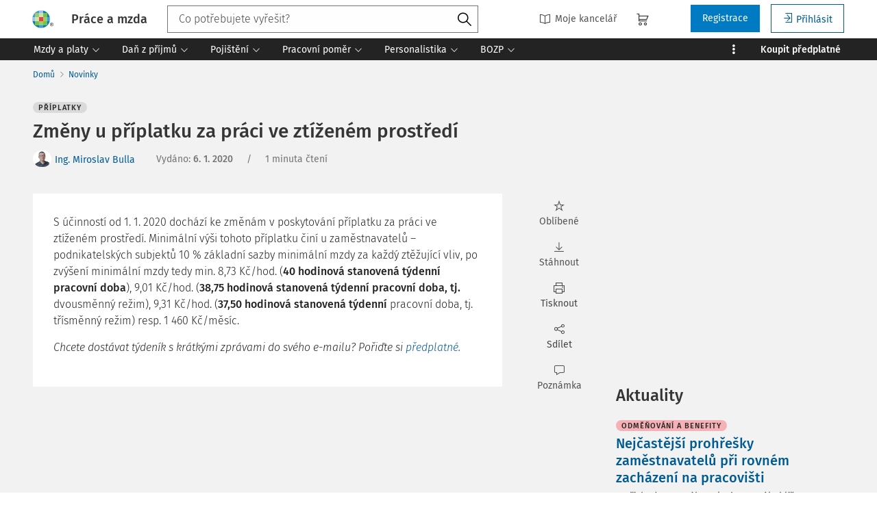

--- FILE ---
content_type: text/html; charset=utf-8
request_url: https://www.praceamzda.cz/novinky/10307/zmeny-u-priplatku-za-praci-ve-ztizenem-prostredi
body_size: 38089
content:
<!DOCTYPE html>
<html class="" lang="cs">
	<head>
		<meta charset="utf-8" />
<meta name="viewport" content="width=device-width, user-scalable=no, initial-scale=1.0, maximum-scale=1.0" />
<title>Změny u příplatku za práci ve ztíženém prostředí</title>

<meta name="description" content="S účinností od 1. 1. 2020 dochází ke změnám v poskytování příplatku za práci ve ztíženém prostředí. Minimální výši tohoto příplatku činí u zaměstnavatelů – podnikatelských subjektů 10&amp;nbsp;% základní sazby minimální mzdy za každý ztěžující vliv, po zvýšení minimální mzdy tedy min." data-react-helmet="true" />
<meta name="keywords" content="Aktuality" data-react-helmet="true" />
<meta name="generator" content="Cream CMS, www.cream.sk">

<link rel="canonical" href="https://www.praceamzda.cz/novinky/10307/zmeny-u-priplatku-za-praci-ve-ztizenem-prostredi" data-react-helmet="true" />
<meta name="robots" content="index, follow" data-react-helmet="true" />

<meta property="og:title" content="Změny u příplatku za práci ve ztíženém prostředí" data-react-helmet="true" />
<meta property="og:type" content="article" data-react-helmet="true" />
<meta property="og:url" content="https://www.praceamzda.cz/novinky/10307/zmeny-u-priplatku-za-praci-ve-ztizenem-prostredi" data-react-helmet="true" />
<meta property="og:site_name" content="Práce a mzda | Leader pracovního práva" />
<meta property="og:description" content="S účinností od 1. 1. 2020 dochází ke změnám v poskytování příplatku za práci ve ztíženém prostředí. Minimální výši tohoto příplatku činí u zaměstnavatelů – podnikatelských subjektů 10&amp;nbsp;% základní sazby minimální mzdy za každý ztěžující vliv, po zvýšení minimální mzdy tedy min." data-react-helmet="true" />
<meta property="og:image" content="https://www.praceamzda.cz/img/og/pam-1200x630.jpg" data-react-helmet="true" />
<meta property="default_og_image" content="https://www.praceamzda.cz/img/og/pam-1200x630.jpg" id="meta_default_og_image" />


<script src="/js/datalayer_buffer.js?v=2.2.2.a" data-cmp-ab="2" ></script>

	<script type="text/javascript" data-cmp-ab="1" src="https://cdn.consentmanager.net/delivery/autoblocking/f45fd899c179b.js" data-cmp-host="d.delivery.consentmanager.net" data-cmp-cdn="cdn.consentmanager.net" data-cmp-codesrc="0"></script>

					<script>
						if( ! Array.isArray( window.dataLayer ) )
			{
				window.dataLayer = [];
			}				
			
			function gtag(){
				window.dataLayer.push(arguments);
			}

					</script>
		<!-- Google Tag Manager -->
		<script data-cmp-ab="1">(function(w,d,s,l,i){w[l]=w[l]||[];w[l].push({'gtm.start':
		new Date().getTime(),event:'gtm.js'});var f=d.getElementsByTagName(s)[0],
		j=d.createElement(s),dl=l!='dataLayer'?'&l='+l:'';j.async=true;j.src=
		'https://www.googletagmanager.com/gtm.js?id='+i+dl; j.setAttribute('data-cmp-ab', '1'); f.parentNode.insertBefore(j,f);
		})(window,document,'script','dataLayer','GTM-T9PKKVB');</script>
		<!-- End Google Tag Manager -->

	
<link rel="shortcut icon" href="/favicon.ico" />

		<link rel="stylesheet" href="/css/app_pam.css?v=2.2.2.a" />
	<link rel="stylesheet" href="/css/aspi.css?v=2.2.2.a" />
	<link rel="stylesheet" href="/css/old-dauc.css?v=2.2.2.a" />
		

	<!-- All Fira-Sans variations -->
	<link rel="stylesheet" href="https://cdn.wolterskluwer.io/wk/fundamentals/1.x.x/typography/fira-sans/all.min.css" />



<link rel="preload" href="/js/cml_window.js?v=2.2.2.a" as="script">

		
	
	<link rel="stylesheet" href="https://maxcdn.bootstrapcdn.com/font-awesome/4.4.0/css/font-awesome.min.css">
	<link rel="stylesheet" href="/css/print.css?v=2.2.2.a" type="text/css" media="print" >



		<link rel="preload" href="https://static.cream.sk/praceamzda.cz/webroots/www/content/react_build/application_production_pam.js?v=2.2.2.a" as="script" >
	

	</head>
	<body>			
		<noscript><iframe src="https://www.googletagmanager.com/ns.html?id=GTM-T9PKKVB" height="0" width="0" style="display:none;visibility:hidden"></iframe></noscript>
			<div class="inner-wrap">
			<div id="main">
				<header class="site-header" id="head">
	<div class="site-header__scroll-progress" id="site-header__scroll-progress"></div>
	<div class="site-header__top">
		<div class="site-header__inner-wrap">
			<div class="site-header__logo-wrap" id="cml_logo">
	<a href="/">
		<div class="logo logo--pam">
			Práce a mzda		</div> <img alt="" class="show-for-print logo-print" src="/img/logo-pam.png">
	</a>
</div><div class="site-header__search" id="cml_search_head">
			<div 
		class="search__form show-for-medium" 
		id="header-search" >
			<form>
				<div class="ac-component">
					<input 
					type="text" 
					autocomplete="off" 
					placeholder="" 
					class=" compact-search compact-search--has-advanced" 
					value=""
					>					
				</div>
				<button class="button" title="Vyhledat"><span class="icon-txt-search"></span></button>
			</form>
		</div>
	</div><div id="cml_person_box" >
	<div class="site-header__tools-wrap">
		<ul class="top-menu top-menu--extras">
			<li>
				<a href="javascript:void(0);" title="Můj DAUČ" class="disabled" ><i class="icon-txt-book"></i> Moje kancelář</a>
			</li>
								</ul>
				<div class="header-cart">
			<a class="my-cart button header-cart__button" href="javascript:void(0);">
				<span class="icon-txt-cart"></span>
			</a>
		</div>
				<ul class="top-menu top-menu--user">
			
												<li>
						<a href="https://login.wolterskluwer.cz/auth/realms/nga/protocol/openid-connect/registrations?scope=openid&client_id=nga-praceamzda.cz&redirect_uri=https%3A%2F%2Fpraceamzda.cz&response_type=code" class="button" title="Registrace" rel="nofollow" >Registrace</a>
					</li>
					<li>
						<a href="https://login.wolterskluwer.cz/auth/realms/nga/protocol/openid-connect/auth?scope=openid&client_id=nga-praceamzda.cz&redirect_uri=https%3A%2F%2Fpraceamzda.cz&response_type=code" class="button button--hollow" title="Přihlásit " rel="nofollow" ><i class="icon-txt-login"></i> Přihlásit </a>
					</li>					
							
					</ul>
	</div>
</div>

<span 
data-responsive-toggle="responsive-menu" 
class="show-for-minified-only" 
style="display: none;"
id="cml_offcanvas_menu_opener"
>
	<a 
	class="left-off-canvas-toggle head-menu-icon" 
	id="off-canvas-toggle" 
	href="javascript:void(0);" 
	aria-expanded="false" 
	aria-controls="cml_offcanvas"
	> 
		<span class="icon-txt-hamburger-2"></span> Menu
	</a>
</span>		</div>
	</div>	
	<div class="site-header__bottom">
		<div class="site-header__inner-wrap">
			<nav id="cml_main_menu" >
	
			<ul
			class="top-menu top-menu--main show-dropdowns-on-hover"
			>
				<li
	class="has-custom-dropdown left-menu-item"
	>
		<a 
	href="/kategorie/mzdy-a-platy"
	
	><span>Mzdy a platy<span class="icon-txt-arrow-line-down"></span></span></a><div 
		class="custom-dropdown rich-menu-wrap"
		>				
			<div class="rich-menu-in">
				<div
		class="rich-menu-column"
		><div>
		<h3><a
	href="/kategorie/mzdy"
	
	>Mzdy</a></h3>
			<ul
			
			>
				<li
				
				>
					<a 
				href="/kategorie/minimalni-a-zarucena-mzda"
				
				>Minimální a zaručená mzda</a></li><li
				
				>
					<a 
				href="/kategorie/priplatky"
				
				>Příplatky</a></li><li
				
				>
					<a 
				href="/kategorie/prumerny-vydelek"
				
				>Průměrný výdělek</a></li><li
				
				>
					<a 
				href="/kategorie/nahrada-mzdy"
				
				>Náhrada mzdy</a></li><li
				
				>
					<a 
				href="/kategorie/vyplata-mzdy"
				
				>Výplata mzdy</a></li><li
				
				>
					<a 
				href="/kategorie/odmenovani-a-benefity"
				
				>Odměňování a benefity</a></li>
			</ul>
		</div><div>
		<h3><a
	href="/kategorie/srazky-ze-mzdy"
	
	>Srážky ze mzdy</a></h3></div><div>
		<h3><a
	href="/kategorie/platy"
	
	>Platy</a></h3></div>
		</div><div
		class="rich-menu-column"
		><div>
		<h3><a
	href="/kategorie/cestovni-nahrady"
	
	>Cestovní náhrady</a></h3>
			<ul
			
			>
				<li
				
				>
					<a 
				href="/kategorie/misto-vykonu-prace"
				
				>Místo výkonu práce</a></li><li
				
				>
					<a 
				href="/kategorie/pracovni-cesta"
				
				>Pracovní cesta</a></li><li
				
				>
					<a 
				href="/kategorie/stravne-a-vydaje"
				
				>Stravné a výdaje</a></li>
			</ul>
		</div>
		</div><div
		class="rich-menu-column"
		><div>
		<h3><a
	href="/kategorie/odmenovani"
	
	>Odměňování</a></h3>
			<ul
			
			>
				<li
				
				>
					<a 
				href="/kategorie/benefity"
				
				>Benefity</a></li><li
				
				>
					<a 
				href="/kategorie/fksp"
				
				>FKSP</a></li>
			</ul>
		</div>
		</div><div
		class="rich-menu-column"
		><div>
		<h3><span 
	
	>Typ obsahu</span></h3>
			<ul
			
			>
				<li
				
				>
					<a 
				href="/dokumenty?_filter_codelist_category_id=1004&_filter_content_type_id=25"
				
				>Pracovní situace</a></li><li
				
				>
					<a 
				href="/dokumenty?_filter_codelist_category_id=1004&_filter_content_type_id=1"
				
				>Články</a></li><li
				
				>
					<a 
				href="/dokumenty?_filter_codelist_category_id=1004&_filter_content_type_id=16"
				
				>Otázky a odpovědi</a></li><li
				
				>
					<a 
				href="/dokumenty?_filter_codelist_category_id=1004&_filter_content_type_id=2"
				
				>Předpisy</a></li><li
				
				>
					<a 
				href="/dokumenty?_filter_codelist_category_id=1004&_filter_content_type_id=36"
				
				>Vzory</a></li><li
				
				>
					<a 
				href="/dokumenty?_filter_codelist_category_id=1004&_filter_content_type_id=22"
				
				>Komentáře k zákonům</a></li><li
				
				>
					<a 
				href="/dokumenty?_filter_codelist_category_id=1004&_filter_content_type_id=20"
				
				>Komentovaná judikatura</a></li><li
				
				>
					<a 
				href="/dokumenty?_filter_codelist_category_id=1004&_filter_content_type_id=38"
				
				>Stanoviska AKV</a></li><li
				
				>
					<a 
				href="/dokumenty?_filter_codelist_category_id=1004&_filter_content_type_id=21"
				
				>Novinky</a></li><li
				
				>
					<a 
				href="/dokumenty?_filter_codelist_category_id=1004&_filter_content_type_id=35"
				
				>Navigátor</a></li><li
				
				>
					<a 
				href="/dokumenty?_filter_codelist_category_id=1004&_filter_content_type_id=46"
				
				>Odborník na příjmu</a></li><li
				
				>
					<a 
				href="/dokumenty?_filter_codelist_category_id=1004&_filter_content_type_id=44"
				
				>Týdeník</a></li>
			</ul>
		</div>
		</div>
			</div>
		</div></li><li
	class="has-custom-dropdown left-menu-item"
	>
		<a 
	href="/kategorie/dan-z-prijmu"
	
	><span>Daň z příjmů<span class="icon-txt-arrow-line-down"></span></span></a><div 
		class="custom-dropdown rich-menu-wrap"
		>				
			<div class="rich-menu-in">
				<div
		class="rich-menu-column"
		><div>
		<h3><a
	href="/kategorie/dan-z-prijmu-fo"
	
	>Daň z příjmů FO</a></h3>
			<ul
			
			>
				<li
				
				>
					<a 
				href="/kategorie/vymerovaci-zaklad-dane-z-prijmu"
				
				>Vyměřovací základ daně z příjmů</a></li><li
				
				>
					<a 
				href="/kategorie/srazkova-dan"
				
				>Srážková daň</a></li><li
				
				>
					<a 
				href="/kategorie/vyber-dane-srazenim-zaloh-na-dan-z-prijmu"
				
				>Výběr daně sražením záloh na daň z příjmů</a></li><li
				
				>
					<a 
				href="/kategorie/rocni-zuctovani-zaloh-na-dan-z-prijmu"
				
				>Roční zúčtování záloh na daň z příjmů</a></li><li
				
				>
					<a 
				href="/kategorie/priznani-k-dani"
				
				>Přiznání k dani</a></li>
			</ul>
		</div>
		</div><div
		class="rich-menu-column"
		><div>
		<h3><a
	href="/kategorie/slevy-a-zvyhodneni"
	
	>Slevy a zvýhodnění</a></h3>
			<ul
			
			>
				<li
				
				>
					<a 
				href="/kategorie/danove-zvyhodneni-na-deti"
				
				>Daňové zvýhodnění na děti</a></li><li
				
				>
					<a 
				href="/kategorie/slevy-na-dani-35ba"
				
				>Slevy na dani (§ 35ba)</a></li><li
				
				>
					<a 
				href="/kategorie/danovy-bonus"
				
				>Daňový bonus</a></li>
			</ul>
		</div>
		</div><div
		class="rich-menu-column"
		><div>
		<h3><a
	href="/kategorie/mezinarodni-zdaneni-prijmu"
	
	>Mezinárodní zdanění příjmů</a></h3></div>
		</div><div
		class="rich-menu-column"
		><div>
		<h3><span 
	
	>Typ obsahu</span></h3>
			<ul
			
			>
				<li
				
				>
					<a 
				href="/dokumenty?_filter_codelist_category_id=1014&_filter_content_type_id=25"
				
				>Pracovní situace</a></li><li
				
				>
					<a 
				href="/dokumenty?_filter_codelist_category_id=1014&_filter_content_type_id=1"
				
				>Články</a></li><li
				
				>
					<a 
				href="/dokumenty?_filter_codelist_category_id=1014&_filter_content_type_id=16"
				
				>Otázky a odpovědi</a></li><li
				
				>
					<a 
				href="/dokumenty?_filter_codelist_category_id=1014&_filter_content_type_id=2"
				
				>Předpisy</a></li><li
				
				>
					<a 
				href="/dokumenty?_filter_codelist_category_id=1014&_filter_content_type_id=22"
				
				>Komentáře k zákonům</a></li><li
				
				>
					<a 
				href="/dokumenty?_filter_codelist_category_id=1014&_filter_content_type_id=21"
				
				>Novinky</a></li>
			</ul>
		</div>
		</div>
			</div>
		</div></li><li
	class="has-custom-dropdown left-menu-item"
	>
		<a 
	href="/kategorie/pojisteni"
	
	><span>Pojištění<span class="icon-txt-arrow-line-down"></span></span></a><div 
		class="custom-dropdown rich-menu-wrap"
		>				
			<div class="rich-menu-in">
				<div
		class="rich-menu-column"
		><div>
		<h3><a
	href="/kategorie/nemocenske-pojisteni"
	
	>Nemocenské pojištění</a></h3>
			<ul
			
			>
				<li
				
				>
					<a 
				href="/kategorie/nemocenska-a-dpn"
				
				>Nemocenská a DPN</a></li><li
				
				>
					<a 
				href="/kategorie/penezita-pomoc-v-materstvi"
				
				>Peněžitá pomoc v mateřství</a></li><li
				
				>
					<a 
				href="/kategorie/otcovska-poporodni-pece"
				
				>Otcovská poporodní péče</a></li><li
				
				>
					<a 
				href="/kategorie/dlouhodoba-pece"
				
				>Dlouhodobá péče</a></li><li
				
				>
					<a 
				href="/kategorie/rodicovsky-prispevek"
				
				>Rodičovský příspěvek</a></li>
			</ul>
		</div>
		</div><div
		class="rich-menu-column"
		><div>
		<h3><a
	href="/kategorie/duchodove-pojisteni"
	
	>Důchodové pojištění</a></h3></div>
		</div><div
		class="rich-menu-column"
		><div>
		<h3><a
	href="/kategorie/zdravotni-pojisteni"
	
	>Zdravotní pojištění</a></h3></div>
		</div><div
		class="rich-menu-column"
		><div>
		<h3><span 
	
	>Typ obsahu</span></h3>
			<ul
			
			>
				<li
				
				>
					<a 
				href="/dokumenty?_filter_codelist_category_id=1030&_filter_content_type_id=25"
				
				>Pracovní situace</a></li><li
				
				>
					<a 
				href="/dokumenty?_filter_codelist_category_id=1030&_filter_content_type_id=1"
				
				>Články</a></li><li
				
				>
					<a 
				href="/dokumenty?_filter_codelist_category_id=1030&_filter_content_type_id=16"
				
				>Otázky a odpovědi</a></li><li
				
				>
					<a 
				href="/dokumenty?_filter_codelist_category_id=1030&_filter_content_type_id=2"
				
				>Předpisy</a></li><li
				
				>
					<a 
				href="/dokumenty?_filter_codelist_category_id=1030&_filter_content_type_id=22"
				
				>Komentáře k zákonům</a></li><li
				
				>
					<a 
				href="/dokumenty?_filter_codelist_category_id=1030&_filter_content_type_id=20"
				
				>Komentovaná judikatura</a></li><li
				
				>
					<a 
				href="/dokumenty?_filter_codelist_category_id=1030&_filter_content_type_id=21"
				
				>Novinky</a></li><li
				
				>
					<a 
				href="/dokumenty?_filter_codelist_category_id=1030&_filter_content_type_id=35"
				
				>Navigátor</a></li><li
				
				>
					<a 
				href="/dokumenty?_filter_codelist_category_id=1030&_filter_content_type_id=44"
				
				>Týdeník</a></li>
			</ul>
		</div>
		</div>
			</div>
		</div></li><li
	class="has-custom-dropdown left-menu-item"
	>
		<a 
	href="/kategorie/pracovni-pomer"
	
	><span>Pracovní poměr<span class="icon-txt-arrow-line-down"></span></span></a><div 
		class="custom-dropdown rich-menu-wrap"
		>				
			<div class="rich-menu-in">
				<div
		class="rich-menu-column"
		><div>
		<h3><a
	href="/kategorie/pracovnepravni-vztahy"
	
	>Pracovněprávní vztahy</a></h3>
			<ul
			
			>
				<li
				
				>
					<a 
				href="/kategorie/vznik-pracovniho-pomeru"
				
				>Vznik pracovního poměru</a></li><li
				
				>
					<a 
				href="/kategorie/prace-na-dohodu"
				
				>Práce na dohodu</a></li><li
				
				>
					<a 
				href="/kategorie/zmeny-pracovniho-pomeru"
				
				>Změny pracovního poměru</a></li><li
				
				>
					<a 
				href="/kategorie/skonceni-pracovniho-pomeru"
				
				>Skončení pracovního poměru</a></li><li
				
				>
					<a 
				href="/kategorie/povinnosti-zamestnavatele-pri-skonceni-pracovniho-pomeru"
				
				>Povinnosti zaměstnavatele při skončení pracovního poměru</a></li><li
				
				>
					<a 
				href="/kategorie/povinnosti-zamestnance"
				
				>Povinnosti zaměstnance</a></li><li
				
				>
					<a 
				href="/kategorie/povinnosti-zamestnavatele"
				
				>Povinnosti zaměstnavatele</a></li>
			</ul>
		</div><div>
		<h3><a
	href="/kategorie/pracovni-doba"
	
	>Pracovní doba</a></h3>
			<ul
			
			>
				<li
				
				>
					<a 
				href="/kategorie/stanovena-tydenni-pracovni-doba"
				
				>Stanovená týdenní pracovní doba</a></li><li
				
				>
					<a 
				href="/kategorie/rozvrzeni-pracovni-doby"
				
				>Rozvržení pracovní doby</a></li><li
				
				>
					<a 
				href="/kategorie/prace-v-noci"
				
				>Práce v noci</a></li><li
				
				>
					<a 
				href="/kategorie/prestavky-v-praci"
				
				>Přestávky v práci</a></li><li
				
				>
					<a 
				href="/kategorie/doba-odpocinku"
				
				>Doba odpočinku</a></li><li
				
				>
					<a 
				href="/kategorie/pracovni-pohotovost"
				
				>Pracovní pohotovost</a></li><li
				
				>
					<a 
				href="/kategorie/prace-prescas"
				
				>Práce přesčas</a></li><li
				
				>
					<a 
				href="/kategorie/evidence-pracovni-doby"
				
				>Evidence pracovní doby</a></li>
			</ul>
		</div>
		</div><div
		class="rich-menu-column"
		><div>
		<h3><a
	href="/kategorie/prekazky-v-praci"
	
	>Překážky v práci</a></h3>
			<ul
			
			>
				<li
				
				>
					<a 
				href="/kategorie/dulezite-osobni-prekazky-v-praci"
				
				>Důležité osobní překážky v práci</a></li><li
				
				>
					<a 
				href="/kategorie/prekazky-v-praci-z-duvodu-obecneho-zajmu"
				
				>Překážky v práci z důvodu obecného zájmu</a></li><li
				
				>
					<a 
				href="/kategorie/prekazky-v-praci-na-strane-zamestnavatele"
				
				>Překážky v práci na straně zaměstnavatele</a></li>
			</ul>
		</div><div>
		<h3><a
	href="/kategorie/dovolena"
	
	>Dovolená</a></h3></div>
		</div><div
		class="rich-menu-column"
		><div>
		<h3><a
	href="/kategorie/zamestnanost"
	
	>Zaměstnanost</a></h3>
			<ul
			
			>
				<li
				
				>
					<a 
				href="/kategorie/zamestnavani-ozp"
				
				>Zaměstnávání OZP</a></li><li
				
				>
					<a 
				href="/kategorie/nelegalni-zamestnavani"
				
				>Nelegální zaměstnávání</a></li><li
				
				>
					<a 
				href="/kategorie/agenturni-zamestnavani"
				
				>Agenturní zaměstnávání</a></li><li
				
				>
					<a 
				href="/kategorie/preshranicni-vysilani-pracovniku"
				
				>Přeshraniční vysílání pracovníků</a></li><li
				
				>
					<a 
				href="/kategorie/zamestnavani-cizincu"
				
				>Zaměstnávání cizinců</a></li>
			</ul>
		</div><div>
		<h3><a
	href="/kategorie/obchodni-pravo-v-pracovnich-vztazich"
	
	>Obchodní právo v pracovních vztazích</a></h3></div>
		</div><div
		class="rich-menu-column"
		><div>
		<h3><span 
	
	>Typ obsahu</span></h3>
			<ul
			
			>
				<li
				
				>
					<a 
				href="/dokumenty?_filter_codelist_category_id=972&_filter_content_type_id=25"
				
				>Pracovní situace</a></li><li
				
				>
					<a 
				href="/dokumenty?_filter_codelist_category_id=972&_filter_content_type_id=1"
				
				>Články</a></li><li
				
				>
					<a 
				href="/dokumenty?_filter_codelist_category_id=972&_filter_content_type_id=16"
				
				>Otázky a odpovědi</a></li><li
				
				>
					<a 
				href="/dokumenty?_filter_codelist_category_id=972&_filter_content_type_id=2"
				
				>Předpisy</a></li><li
				
				>
					<a 
				href="/dokumenty?_filter_codelist_category_id=972&_filter_content_type_id=36"
				
				>Vzory</a></li><li
				
				>
					<a 
				href="/dokumenty?_filter_codelist_category_id=972&_filter_content_type_id=22"
				
				>Komentáře k zákonům</a></li><li
				
				>
					<a 
				href="/dokumenty?_filter_codelist_category_id=972&_filter_content_type_id=20"
				
				>Komentovaná judikatura</a></li><li
				
				>
					<a 
				href="/dokumenty?_filter_codelist_category_id=972&_filter_content_type_id=38"
				
				>Stanoviska AKV</a></li><li
				
				>
					<a 
				href="/dokumenty?_filter_codelist_category_id=972&_filter_content_type_id=21"
				
				>Novinky</a></li><li
				
				>
					<a 
				href="/dokumenty?_filter_codelist_category_id=972&_filter_content_type_id=35"
				
				>Navigátor</a></li><li
				
				>
					<a 
				href="/dokumenty?_filter_codelist_category_id=972&_filter_content_type_id=46"
				
				>Odborník na příjmu</a></li><li
				
				>
					<a 
				href="/dokumenty?_filter_codelist_category_id=972&_filter_content_type_id=31"
				
				>Chytré vzory</a></li>
			</ul>
		</div>
		</div>
			</div>
		</div></li><li
	class="has-custom-dropdown left-menu-item"
	>
		<a 
	href="/kategorie/personalistika"
	
	><span>Personalistika<span class="icon-txt-arrow-line-down"></span></span></a><div 
		class="custom-dropdown rich-menu-wrap"
		>				
			<div class="rich-menu-in">
				<div
		class="rich-menu-column"
		><div>
		<h3><a
	href="/kategorie/personalni-management"
	
	>Personální management</a></h3>
			<ul
			
			>
				<li
				
				>
					<a 
				href="/kategorie/personalni-planovani"
				
				>Personální plánování</a></li><li
				
				>
					<a 
				href="/kategorie/vyber-a-prijimani-zamestnancu"
				
				>Výběr a přijímání zaměstnanců</a></li><li
				
				>
					<a 
				href="/kategorie/adaptace-novych-zamestnancu"
				
				>Adaptace nových zaměstnanců</a></li><li
				
				>
					<a 
				href="/kategorie/sledovani-a-hodnoceni-vykonu-zamestnancu"
				
				>Sledování a hodnocení výkonu zaměstnanců</a></li>
			</ul>
		</div>
		</div><div
		class="rich-menu-column"
		><div>
		<h3><a
	href="/kategorie/odmenovani-a-pece-o-zamestnance"
	
	>Odměňování a péče o zaměstnance</a></h3>
			<ul
			
			>
				<li
				
				>
					<a 
				href="/kategorie/zamestnanecke-vyhody"
				
				>Zaměstnanecké výhody</a></li><li
				
				>
					<a 
				href="/kategorie/rozvoj-a-vzdelavani"
				
				>Rozvoj a vzdělávání</a></li>
			</ul>
		</div><div>
		<h3><a
	href="/kategorie/motivace-a-komunikace"
	
	>Motivace a komunikace</a></h3>
			<ul
			
			>
				<li
				
				>
					<a 
				href="/kategorie/rizeni-a-vedeni-lidi"
				
				>Řízení a vedení lidí</a></li><li
				
				>
					<a 
				href="/kategorie/firemni-komunikace-a-firemni-kultura"
				
				>Firemní komunikace a firemní kultura</a></li>
			</ul>
		</div>
		</div><div
		class="rich-menu-column"
		><div>
		<h3><a
	href="/kategorie/ochrana-osobnich-udaju"
	
	>Ochrana osobních údajů</a></h3></div><div>
		<h3><a
	href="/kategorie/compliance-programy"
	
	>Compliance programy</a></h3></div><div>
		<h3><a
	href="/kategorie/kolektivni-vyjednavani"
	
	>Kolektivní vyjednávání</a></h3></div>
		</div><div
		class="rich-menu-column"
		><div>
		<h3><span 
	
	>Typ obsahu</span></h3>
			<ul
			
			>
				<li
				
				>
					<a 
				href="/dokumenty?_filter_codelist_category_id=1043&_filter_content_type_id=1"
				
				>Články</a></li><li
				
				>
					<a 
				href="/dokumenty?_filter_codelist_category_id=1043&_filter_content_type_id=16"
				
				>Otázky a odpovědi</a></li><li
				
				>
					<a 
				href="/dokumenty?_filter_codelist_category_id=1043&_filter_content_type_id=20"
				
				>Komentovaná judikatura</a></li><li
				
				>
					<a 
				href="/dokumenty?_filter_codelist_category_id=1043&_filter_content_type_id=38"
				
				>Stanoviska AKV</a></li><li
				
				>
					<a 
				href="/dokumenty?_filter_codelist_category_id=1043&_filter_content_type_id=21"
				
				>Novinky</a></li><li
				
				>
					<a 
				href="/dokumenty?_filter_codelist_category_id=1043&_filter_content_type_id=35"
				
				>Navigátor</a></li><li
				
				>
					<a 
				href="/dokumenty?_filter_codelist_category_id=1043&_filter_content_type_id=85"
				
				>Prémiové články</a></li>
			</ul>
		</div>
		</div>
			</div>
		</div></li><li
	class="has-custom-dropdown left-menu-item"
	>
		<a 
	href="/kategorie/bozp"
	
	><span>BOZP<span class="icon-txt-arrow-line-down"></span></span></a><div 
		class="custom-dropdown rich-menu-wrap"
		>				
			<div class="rich-menu-in">
				<div
		class="rich-menu-column"
		><div>
		<h3><a
	href="/kategorie/bozp-pro-personalisty"
	
	>BOZP pro personalisty</a></h3>
			<ul
			
			>
				<li
				
				>
					<a 
				href="/kategorie/pracovnelekarske-sluzby-a-prohlidky"
				
				>Pracovnělékařské služby a prohlídky</a></li><li
				
				>
					<a 
				href="/kategorie/skoleni-bozp"
				
				>Školení BOZP</a></li><li
				
				>
					<a 
				href="/kategorie/pracovni-urazy"
				
				>Pracovní úrazy</a></li><li
				
				>
					<a 
				href="/kategorie/prevence-a-ochrana-zdravi-pri-praci"
				
				>Prevence a ochrana zdraví při práci</a></li>
			</ul>
		</div>
		</div><div
		class="rich-menu-column"
		><div>
		<h3><a
	href="/kategorie/bozp-pro-ozo"
	
	>BOZP pro OZO</a></h3>
			<ul
			
			>
				<li
				
				>
					<a 
				href="/kategorie/predpisy-k-zajisteni-bozp"
				
				>Předpisy k zajištění BOZP</a></li><li
				
				>
					<a 
				href="/kategorie/zajisteni-bozp"
				
				>Zajištění BOZP</a></li><li
				
				>
					<a 
				href="/kategorie/dohled-nad-bozp"
				
				>Dohled nad BOZP</a></li><li
				
				>
					<a 
				href="/kategorie/rizikove-faktory"
				
				>Rizikové faktory</a></li><li
				
				>
					<a 
				href="/kategorie/prevence-rizik-rizeni-bozp"
				
				>Prevence rizik, řízení BOZP</a></li><li
				
				>
					<a 
				href="/kategorie/kategorizace-praci"
				
				>Kategorizace prací</a></li><li
				
				>
					<a 
				href="/kategorie/skolstvi"
				
				>Školství </a></li><li
				
				>
					<a 
				href="/kategorie/stroje-technicka-zarizeni-naradi-vc-oopp"
				
				>Stroje, technická zařízení, nářadí (vč. OOPP)</a></li><li
				
				>
					<a 
				href="/kategorie/pozadavky-na-pracoviste-ergonomie"
				
				>Požadavky na pracoviště, ergonomie</a></li><li
				
				>
					<a 
				href="/kategorie/bezpecnostni-znacky-a-signaly"
				
				>Bezpečnostní značky a signály</a></li><li
				
				>
					<a 
				href="/kategorie/sledovani-a-hodnoceni-zamestnancu"
				
				>Sledování a hodnocení zaměstnanců</a></li><li
				
				>
					<a 
				href="/kategorie/pracovni-urazy-a-nemoci-z-povolani"
				
				>Pracovní úrazy a nemoci z povolání</a></li><li
				
				>
					<a 
				href="/kategorie/odborna-zpusobilost"
				
				>Odborná způsobilost</a></li><li
				
				>
					<a 
				href="/kategorie/pracovnelekarske-sluzby"
				
				>Pracovnělékařské služby</a></li><li
				
				>
					<a 
				href="/kategorie/rozhovory"
				
				>Rozhovory</a></li><li
				
				>
					<a 
				href="/kategorie/pracovni-pravo-pro-ozo"
				
				>Pracovní právo pro OZO</a></li>
			</ul>
		</div>
		</div><div
		class="rich-menu-column"
		><div>
		<h3><a
	href="/kategorie/karty-bozp"
	
	>Karty BOZP</a></h3></div>
		</div><div
		class="rich-menu-column"
		><div>
		<h3><span 
	
	>Typ obsahu</span></h3>
			<ul
			
			>
				<li
				
				>
					<a 
				href="/dokumenty?_filter_codelist_category_id=1057&_filter_content_type_id=1"
				
				>Články</a></li><li
				
				>
					<a 
				href="/dokumenty?_filter_codelist_category_id=1057&_filter_content_type_id=16"
				
				>Otázky a odpovědi</a></li><li
				
				>
					<a 
				href="/dokumenty?_filter_codelist_category_id=1057&_filter_content_type_id=20"
				
				>Komentovaná judikatura</a></li><li
				
				>
					<a 
				href="/dokumenty?_filter_codelist_category_id=1057&_filter_content_type_id=38"
				
				>Stanoviska AKV</a></li><li
				
				>
					<a 
				href="/dokumenty?_filter_codelist_category_id=1057&_filter_content_type_id=21"
				
				>Novinky</a></li><li
				
				>
					<a 
				href="/dokumenty?_filter_codelist_category_id=1057&_filter_content_type_id=35"
				
				>Navigátor</a></li><li
				
				>
					<a 
				href="/dokumenty?_filter_codelist_category_id=1057&_filter_content_type_id=46"
				
				>Odborník na příjmu</a></li><li
				
				>
					<a 
				href="/dokumenty?_filter_codelist_category_id=1057&_filter_content_type_id=85"
				
				>Prémiové články</a></li>
			</ul>
		</div>
		</div>
			</div>
		</div></li><li
	class="has-custom-dropdown right-menu-item has-custom-dropdown--plain hide-to-dots"
	>
		<span 
	
	>Praktické nástroje<span class="icon-txt-arrow-line-down"></span></span><div 
		class="custom-dropdown custom-dropdown--plain"
		>				
			<div class="rich-menu-in">
				<div
		class="rich-menu-column"
		><div>
		<h3><a
	href="/pracovni-situace"
	
	>Pracovní situace</a></h3></div>
		</div><div
		class="rich-menu-column"
		><div>
		<h3><a
	href="/otazky"
	
	>Otázky a odpovědi</a></h3></div>
		</div><div
		class="rich-menu-column"
		><div>
		<h3><a
	href="/navigatory"
	
	>Navigátor</a></h3></div>
		</div><div
		class="rich-menu-column"
		><div>
		<h3><a
	href="/chytre-vzory"
	
	>Chytré vzory</a></h3></div>
		</div><div
		class="rich-menu-column"
		><div>
		<h3><a
	href="/tydenik"
	
	>Týdeník</a></h3></div>
		</div><div
		class="rich-menu-column"
		><div>
		<h3><a
	href="/odbornik-na-prijmu"
	
	>Odborník na příjmu</a></h3></div>
		</div>
			</div>
		</div></li><li
	class="right-menu-item hide-to-dots"
	>
		<a 
	href="/pravni-predpisy"
	
	><span>Předpisy</span></a></li><li
	class="right-menu-item hide-to-dots"
	>
		<a 
	href="/archiv-casopisu"
	
	><span>Časopisy</span></a></li><li
	class="has-custom-dropdown has-custom-dropdown right-menu-item has-custom-dropdown--plain dots-menu"
	>
		<span 
	
	>Více<span class="icon-txt-arrow-line-down"></span></span><div 
		class="custom-dropdown custom-dropdown--plain"
		>				
			<div class="rich-menu-in">
				<div
		class="rich-menu-column"
		><div>
		<h3><a
	href="/otazky"
	
	>Otázky a odpovědi</a></h3></div>
		</div><div
		class="rich-menu-column"
		><div>
		<h3><a
	href="/navigatory"
	
	>Navigátor</a></h3></div>
		</div><div
		class="rich-menu-column"
		><div>
		<h3><a
	href="/chytre-vzory"
	
	>Chytré vzory</a></h3></div>
		</div><div
		class="rich-menu-column"
		><div>
		<h3><a
	href="/tydenik"
	
	>Týdeník</a></h3></div>
		</div><div
		class="rich-menu-column"
		><div>
		<h3><a
	href="/odbornik-na-prijmu"
	
	>Odborník na příjmu</a></h3></div>
		</div><div
		class="rich-menu-column"
		><div>
		<h3><a
	href="/pravni-predpisy"
	
	>Předpisy</a></h3></div>
		</div><div
		class="rich-menu-column"
		><div>
		<h3><a
	href="/archiv-casopisu"
	
	>Časopisy</a></h3></div>
		</div>
			</div>
		</div></li><li
	class="right-menu-item  highlighted"
	>
		<a 
	href="/predplatne"
	
	><span>Koupit předplatné</span></a></li>
			</ul>
			
</nav>
<script type="text/defered_script" data-defered-script >
window.__cml_main_menu = [{"url":"\/kategorie\/mzdy-a-platy","label":"Mzdy a platy","target":null,"cfg":{"type":"codelist_category","parent":"1004","depth":"2","li_class":"left-menu-item","typ_obsahu_wrapper":"1","reset_filter_tree":"1","use_search_stat":"1"},"children":[{"url":"\/kategorie\/mzdy","label":"Mzdy","target":"","cfg":{"type":"codelist_category","parent":"1000","depth":"1","sort":"sort*asc","reset_filter_tree":"1","group":"1","use_search_stat":"1","highlight_substr":"\/kategorie\/mzdy"},"children":[{"url":"\/kategorie\/minimalni-a-zarucena-mzda","label":"Minim\u00e1ln\u00ed a zaru\u010den\u00e1 mzda","target":"","cfg":{"reset_filter_tree":"1","highlight_substr":"\/kategorie\/minimalni-a-zarucena-mzda"}},{"url":"\/kategorie\/priplatky","label":"P\u0159\u00edplatky","target":"","cfg":{"reset_filter_tree":"1","highlight_substr":"\/kategorie\/priplatky"}},{"url":"\/kategorie\/prumerny-vydelek","label":"Pr\u016fm\u011brn\u00fd v\u00fdd\u011blek","target":"","cfg":{"reset_filter_tree":"1","highlight_substr":"\/kategorie\/prumerny-vydelek"}},{"url":"\/kategorie\/nahrada-mzdy","label":"N\u00e1hrada mzdy","target":"","cfg":{"reset_filter_tree":"1","highlight_substr":"\/kategorie\/nahrada-mzdy"}},{"url":"\/kategorie\/vyplata-mzdy","label":"V\u00fdplata mzdy","target":"","cfg":{"reset_filter_tree":"1","highlight_substr":"\/kategorie\/vyplata-mzdy"}},{"url":"\/kategorie\/odmenovani-a-benefity","label":"Odm\u011b\u0148ov\u00e1n\u00ed a benefity","target":"","cfg":{"reset_filter_tree":"1","highlight_substr":"\/kategorie\/odmenovani-a-benefity"}}]},{"url":"\/kategorie\/srazky-ze-mzdy","label":"Sr\u00e1\u017eky ze mzdy","target":"","cfg":{"type":"codelist_category","parent":"1005","depth":"1","sort":"sort*asc","reset_filter_tree":"1","group":"1","use_search_stat":"1","highlight_substr":"\/kategorie\/srazky-ze-mzdy"}},{"url":"\/kategorie\/platy","label":"Platy","target":"","cfg":{"type":"codelist_category","parent":"1006","depth":"1","sort":"sort*asc","reset_filter_tree":"1","group":"1","use_search_stat":"1","highlight_substr":"\/kategorie\/platy"}},{"url":"\/kategorie\/cestovni-nahrady","label":"Cestovn\u00ed n\u00e1hrady","target":"","cfg":{"type":"codelist_category","parent":"1007","depth":"1","sort":"sort*asc","reset_filter_tree":"1","use_search_stat":"1","highlight_substr":"\/kategorie\/cestovni-nahrady"},"children":[{"url":"\/kategorie\/misto-vykonu-prace","label":"M\u00edsto v\u00fdkonu pr\u00e1ce","target":"","cfg":{"reset_filter_tree":"1","highlight_substr":"\/kategorie\/misto-vykonu-prace"}},{"url":"\/kategorie\/pracovni-cesta","label":"Pracovn\u00ed cesta","target":"","cfg":{"reset_filter_tree":"1","highlight_substr":"\/kategorie\/pracovni-cesta"}},{"url":"\/kategorie\/stravne-a-vydaje","label":"Stravn\u00e9 a v\u00fddaje","target":"","cfg":{"reset_filter_tree":"1","highlight_substr":"\/kategorie\/stravne-a-vydaje"}}]},{"url":"\/kategorie\/odmenovani","label":"Odm\u011b\u0148ov\u00e1n\u00ed","target":"","cfg":{"type":"codelist_category","parent":"1011","depth":"1","sort":"sort*asc","reset_filter_tree":"1","use_search_stat":"1","highlight_substr":"\/kategorie\/odmenovani"},"children":[{"url":"\/kategorie\/benefity","label":"Benefity","target":"","cfg":{"reset_filter_tree":"1","highlight_substr":"\/kategorie\/benefity"}},{"url":"\/kategorie\/fksp","label":"FKSP","target":"","cfg":{"reset_filter_tree":"1","highlight_substr":"\/kategorie\/fksp"}}]},{"url":"","label":"Typ obsahu","target":"","cfg":{"type":"typ_obsahu","codelist_category_id":"1004","column_class":"rich-menu-column--highlighted","group":"10","use_search_stat":"1"},"children":[{"url":"\/dokumenty?_filter_codelist_category_id=1004&_filter_content_type_id=25","label":"Pracovn\u00ed situace","target":"","cfg":{"highlight_substr":"\/dokumenty?_filter_codelist_category_id=1004&_filter_content_type_id=25"}},{"url":"\/dokumenty?_filter_codelist_category_id=1004&_filter_content_type_id=1","label":"\u010cl\u00e1nky","target":"","cfg":{"highlight_substr":"\/dokumenty?_filter_codelist_category_id=1004&_filter_content_type_id=1"}},{"url":"\/dokumenty?_filter_codelist_category_id=1004&_filter_content_type_id=16","label":"Ot\u00e1zky a odpov\u011bdi","target":"","cfg":{"highlight_substr":"\/dokumenty?_filter_codelist_category_id=1004&_filter_content_type_id=16"}},{"url":"\/dokumenty?_filter_codelist_category_id=1004&_filter_content_type_id=2","label":"P\u0159edpisy","target":"","cfg":{"highlight_substr":"\/dokumenty?_filter_codelist_category_id=1004&_filter_content_type_id=2"}},{"url":"\/dokumenty?_filter_codelist_category_id=1004&_filter_content_type_id=36","label":"Vzory","target":"","cfg":{"highlight_substr":"\/dokumenty?_filter_codelist_category_id=1004&_filter_content_type_id=36"}},{"url":"\/dokumenty?_filter_codelist_category_id=1004&_filter_content_type_id=22","label":"Koment\u00e1\u0159e k z\u00e1kon\u016fm","target":"","cfg":{"highlight_substr":"\/dokumenty?_filter_codelist_category_id=1004&_filter_content_type_id=22","tag":"Nov\u00e9","tag_class":"menu-tag--new"}},{"url":"\/dokumenty?_filter_codelist_category_id=1004&_filter_content_type_id=20","label":"Komentovan\u00e1 judikatura","target":"","cfg":{"highlight_substr":"\/dokumenty?_filter_codelist_category_id=1004&_filter_content_type_id=20"}},{"url":"\/dokumenty?_filter_codelist_category_id=1004&_filter_content_type_id=38","label":"Stanoviska AKV","target":"","cfg":{"highlight_substr":"\/dokumenty?_filter_codelist_category_id=1004&_filter_content_type_id=38"}},{"url":"\/dokumenty?_filter_codelist_category_id=1004&_filter_content_type_id=21","label":"Novinky","target":"","cfg":{"highlight_substr":"\/dokumenty?_filter_codelist_category_id=1004&_filter_content_type_id=21"}},{"url":"\/dokumenty?_filter_codelist_category_id=1004&_filter_content_type_id=35","label":"Navig\u00e1tor","target":"","cfg":{"highlight_substr":"\/dokumenty?_filter_codelist_category_id=1004&_filter_content_type_id=35"}},{"url":"\/dokumenty?_filter_codelist_category_id=1004&_filter_content_type_id=46","label":"Odborn\u00edk na p\u0159\u00edjmu","target":"","cfg":{"highlight_substr":"\/dokumenty?_filter_codelist_category_id=1004&_filter_content_type_id=46"}},{"url":"\/dokumenty?_filter_codelist_category_id=1004&_filter_content_type_id=44","label":"T\u00fdden\u00edk","target":"","cfg":{"highlight_substr":"\/dokumenty?_filter_codelist_category_id=1004&_filter_content_type_id=44"}}]}]},{"url":"\/kategorie\/dan-z-prijmu","label":"Da\u0148 z p\u0159\u00edjm\u016f","target":null,"cfg":{"type":"codelist_category","parent":"1014","depth":"2","li_class":"left-menu-item","typ_obsahu_wrapper":"1","reset_filter_tree":"1","use_search_stat":"1"},"children":[{"url":"\/kategorie\/dan-z-prijmu-fo","label":"Da\u0148 z p\u0159\u00edjm\u016f FO","target":"","cfg":{"type":"codelist_category","parent":"1039","depth":"1","sort":"sort*asc","reset_filter_tree":"1","use_search_stat":"1","highlight_substr":"\/kategorie\/dan-z-prijmu-fo"},"children":[{"url":"\/kategorie\/vymerovaci-zaklad-dane-z-prijmu","label":"Vym\u011b\u0159ovac\u00ed z\u00e1klad dan\u011b z p\u0159\u00edjm\u016f","target":"","cfg":{"reset_filter_tree":"1","highlight_substr":"\/kategorie\/vymerovaci-zaklad-dane-z-prijmu"}},{"url":"\/kategorie\/srazkova-dan","label":"Sr\u00e1\u017ekov\u00e1 da\u0148","target":"","cfg":{"reset_filter_tree":"1","highlight_substr":"\/kategorie\/srazkova-dan"}},{"url":"\/kategorie\/vyber-dane-srazenim-zaloh-na-dan-z-prijmu","label":"V\u00fdb\u011br dan\u011b sra\u017een\u00edm z\u00e1loh na da\u0148 z p\u0159\u00edjm\u016f","target":"","cfg":{"reset_filter_tree":"1","highlight_substr":"\/kategorie\/vyber-dane-srazenim-zaloh-na-dan-z-prijmu"}},{"url":"\/kategorie\/rocni-zuctovani-zaloh-na-dan-z-prijmu","label":"Ro\u010dn\u00ed z\u00fa\u010dtov\u00e1n\u00ed z\u00e1loh na da\u0148 z p\u0159\u00edjm\u016f","target":"","cfg":{"reset_filter_tree":"1","highlight_substr":"\/kategorie\/rocni-zuctovani-zaloh-na-dan-z-prijmu"}},{"url":"\/kategorie\/priznani-k-dani","label":"P\u0159izn\u00e1n\u00ed k dani","target":"","cfg":{"reset_filter_tree":"1","highlight_substr":"\/kategorie\/priznani-k-dani"}}]},{"url":"\/kategorie\/slevy-a-zvyhodneni","label":"Slevy a zv\u00fdhodn\u011bn\u00ed","target":"","cfg":{"type":"codelist_category","parent":"1020","depth":"1","sort":"sort*asc","reset_filter_tree":"1","use_search_stat":"1","highlight_substr":"\/kategorie\/slevy-a-zvyhodneni"},"children":[{"url":"\/kategorie\/danove-zvyhodneni-na-deti","label":"Da\u0148ov\u00e9 zv\u00fdhodn\u011bn\u00ed na d\u011bti","target":"","cfg":{"reset_filter_tree":"1","highlight_substr":"\/kategorie\/danove-zvyhodneni-na-deti"}},{"url":"\/kategorie\/slevy-na-dani-35ba","label":"Slevy na dani (\u00a7 35ba)","target":"","cfg":{"reset_filter_tree":"1","highlight_substr":"\/kategorie\/slevy-na-dani-35ba"}},{"url":"\/kategorie\/danovy-bonus","label":"Da\u0148ov\u00fd bonus","target":"","cfg":{"reset_filter_tree":"1","highlight_substr":"\/kategorie\/danovy-bonus"}}]},{"url":"\/kategorie\/mezinarodni-zdaneni-prijmu","label":"Mezin\u00e1rodn\u00ed zdan\u011bn\u00ed p\u0159\u00edjm\u016f","target":"","cfg":{"type":"codelist_category","parent":"1023","depth":"1","sort":"sort*asc","reset_filter_tree":"1","use_search_stat":"1","highlight_substr":"\/kategorie\/mezinarodni-zdaneni-prijmu"}},{"url":"","label":"Typ obsahu","target":"","cfg":{"type":"typ_obsahu","codelist_category_id":"1014","column_class":"rich-menu-column--highlighted","group":"10","use_search_stat":"1"},"children":[{"url":"\/dokumenty?_filter_codelist_category_id=1014&_filter_content_type_id=25","label":"Pracovn\u00ed situace","target":"","cfg":{"highlight_substr":"\/dokumenty?_filter_codelist_category_id=1014&_filter_content_type_id=25"}},{"url":"\/dokumenty?_filter_codelist_category_id=1014&_filter_content_type_id=1","label":"\u010cl\u00e1nky","target":"","cfg":{"highlight_substr":"\/dokumenty?_filter_codelist_category_id=1014&_filter_content_type_id=1"}},{"url":"\/dokumenty?_filter_codelist_category_id=1014&_filter_content_type_id=16","label":"Ot\u00e1zky a odpov\u011bdi","target":"","cfg":{"highlight_substr":"\/dokumenty?_filter_codelist_category_id=1014&_filter_content_type_id=16"}},{"url":"\/dokumenty?_filter_codelist_category_id=1014&_filter_content_type_id=2","label":"P\u0159edpisy","target":"","cfg":{"highlight_substr":"\/dokumenty?_filter_codelist_category_id=1014&_filter_content_type_id=2"}},{"url":"\/dokumenty?_filter_codelist_category_id=1014&_filter_content_type_id=22","label":"Koment\u00e1\u0159e k z\u00e1kon\u016fm","target":"","cfg":{"highlight_substr":"\/dokumenty?_filter_codelist_category_id=1014&_filter_content_type_id=22","tag":"Nov\u00e9","tag_class":"menu-tag--new"}},{"url":"\/dokumenty?_filter_codelist_category_id=1014&_filter_content_type_id=21","label":"Novinky","target":"","cfg":{"highlight_substr":"\/dokumenty?_filter_codelist_category_id=1014&_filter_content_type_id=21"}}]}]},{"url":"\/kategorie\/pojisteni","label":"Poji\u0161t\u011bn\u00ed","target":null,"cfg":{"type":"codelist_category","parent":"1030","depth":"2","li_class":"left-menu-item","typ_obsahu_wrapper":"1","reset_filter_tree":"1","use_search_stat":"1"},"children":[{"url":"\/kategorie\/nemocenske-pojisteni","label":"Nemocensk\u00e9 poji\u0161t\u011bn\u00ed","target":"","cfg":{"type":"codelist_category","parent":"1025","depth":"1","sort":"sort*asc","reset_filter_tree":"1","use_search_stat":"1","highlight_substr":"\/kategorie\/nemocenske-pojisteni"},"children":[{"url":"\/kategorie\/nemocenska-a-dpn","label":"Nemocensk\u00e1 a DPN","target":"","cfg":{"reset_filter_tree":"1","highlight_substr":"\/kategorie\/nemocenska-a-dpn"}},{"url":"\/kategorie\/penezita-pomoc-v-materstvi","label":"Pen\u011b\u017eit\u00e1 pomoc v mate\u0159stv\u00ed","target":"","cfg":{"reset_filter_tree":"1","highlight_substr":"\/kategorie\/penezita-pomoc-v-materstvi"}},{"url":"\/kategorie\/otcovska-poporodni-pece","label":"Otcovsk\u00e1 poporodn\u00ed p\u00e9\u010de","target":"","cfg":{"reset_filter_tree":"1","highlight_substr":"\/kategorie\/otcovska-poporodni-pece"}},{"url":"\/kategorie\/dlouhodoba-pece","label":"Dlouhodob\u00e1 p\u00e9\u010de","target":"","cfg":{"reset_filter_tree":"1","highlight_substr":"\/kategorie\/dlouhodoba-pece"}},{"url":"\/kategorie\/rodicovsky-prispevek","label":"Rodi\u010dovsk\u00fd p\u0159\u00edsp\u011bvek","target":"","cfg":{"reset_filter_tree":"1","highlight_substr":"\/kategorie\/rodicovsky-prispevek"}}]},{"url":"\/kategorie\/duchodove-pojisteni","label":"D\u016fchodov\u00e9 poji\u0161t\u011bn\u00ed","target":"","cfg":{"type":"codelist_category","parent":"1031","depth":"1","sort":"sort*asc","reset_filter_tree":"1","use_search_stat":"1","highlight_substr":"\/kategorie\/duchodove-pojisteni"}},{"url":"\/kategorie\/zdravotni-pojisteni","label":"Zdravotn\u00ed poji\u0161t\u011bn\u00ed","target":"","cfg":{"type":"codelist_category","parent":"1032","depth":"1","sort":"sort*asc","reset_filter_tree":"1","use_search_stat":"1","highlight_substr":"\/kategorie\/zdravotni-pojisteni"}},{"url":"","label":"Typ obsahu","target":"","cfg":{"type":"typ_obsahu","codelist_category_id":"1030","column_class":"rich-menu-column--highlighted","group":"10","use_search_stat":"1"},"children":[{"url":"\/dokumenty?_filter_codelist_category_id=1030&_filter_content_type_id=25","label":"Pracovn\u00ed situace","target":"","cfg":{"highlight_substr":"\/dokumenty?_filter_codelist_category_id=1030&_filter_content_type_id=25"}},{"url":"\/dokumenty?_filter_codelist_category_id=1030&_filter_content_type_id=1","label":"\u010cl\u00e1nky","target":"","cfg":{"highlight_substr":"\/dokumenty?_filter_codelist_category_id=1030&_filter_content_type_id=1"}},{"url":"\/dokumenty?_filter_codelist_category_id=1030&_filter_content_type_id=16","label":"Ot\u00e1zky a odpov\u011bdi","target":"","cfg":{"highlight_substr":"\/dokumenty?_filter_codelist_category_id=1030&_filter_content_type_id=16"}},{"url":"\/dokumenty?_filter_codelist_category_id=1030&_filter_content_type_id=2","label":"P\u0159edpisy","target":"","cfg":{"highlight_substr":"\/dokumenty?_filter_codelist_category_id=1030&_filter_content_type_id=2"}},{"url":"\/dokumenty?_filter_codelist_category_id=1030&_filter_content_type_id=22","label":"Koment\u00e1\u0159e k z\u00e1kon\u016fm","target":"","cfg":{"highlight_substr":"\/dokumenty?_filter_codelist_category_id=1030&_filter_content_type_id=22","tag":"Nov\u00e9","tag_class":"menu-tag--new"}},{"url":"\/dokumenty?_filter_codelist_category_id=1030&_filter_content_type_id=20","label":"Komentovan\u00e1 judikatura","target":"","cfg":{"highlight_substr":"\/dokumenty?_filter_codelist_category_id=1030&_filter_content_type_id=20"}},{"url":"\/dokumenty?_filter_codelist_category_id=1030&_filter_content_type_id=21","label":"Novinky","target":"","cfg":{"highlight_substr":"\/dokumenty?_filter_codelist_category_id=1030&_filter_content_type_id=21"}},{"url":"\/dokumenty?_filter_codelist_category_id=1030&_filter_content_type_id=35","label":"Navig\u00e1tor","target":"","cfg":{"highlight_substr":"\/dokumenty?_filter_codelist_category_id=1030&_filter_content_type_id=35"}},{"url":"\/dokumenty?_filter_codelist_category_id=1030&_filter_content_type_id=44","label":"T\u00fdden\u00edk","target":"","cfg":{"highlight_substr":"\/dokumenty?_filter_codelist_category_id=1030&_filter_content_type_id=44"}}]}]},{"url":"\/kategorie\/pracovni-pomer","label":"Pracovn\u00ed pom\u011br","target":null,"cfg":{"type":"codelist_category","parent":"972","depth":"2","li_class":"left-menu-item","typ_obsahu_wrapper":"1","reset_filter_tree":"1","use_search_stat":"1"},"children":[{"url":"\/kategorie\/pracovnepravni-vztahy","label":"Pracovn\u011bpr\u00e1vn\u00ed vztahy","target":"","cfg":{"type":"codelist_category","parent":"982","depth":"1","sort":"sort*asc","reset_filter_tree":"1","group":"1","use_search_stat":"1","highlight_substr":"\/kategorie\/pracovnepravni-vztahy"},"children":[{"url":"\/kategorie\/vznik-pracovniho-pomeru","label":"Vznik pracovn\u00edho pom\u011bru","target":"","cfg":{"reset_filter_tree":"1","highlight_substr":"\/kategorie\/vznik-pracovniho-pomeru"}},{"url":"\/kategorie\/prace-na-dohodu","label":"Pr\u00e1ce na dohodu","target":"","cfg":{"reset_filter_tree":"1","highlight_substr":"\/kategorie\/prace-na-dohodu"}},{"url":"\/kategorie\/zmeny-pracovniho-pomeru","label":"Zm\u011bny pracovn\u00edho pom\u011bru","target":"","cfg":{"reset_filter_tree":"1","highlight_substr":"\/kategorie\/zmeny-pracovniho-pomeru"}},{"url":"\/kategorie\/skonceni-pracovniho-pomeru","label":"Skon\u010den\u00ed pracovn\u00edho pom\u011bru","target":"","cfg":{"reset_filter_tree":"1","highlight_substr":"\/kategorie\/skonceni-pracovniho-pomeru"}},{"url":"\/kategorie\/povinnosti-zamestnavatele-pri-skonceni-pracovniho-pomeru","label":"Povinnosti zam\u011bstnavatele p\u0159i skon\u010den\u00ed pracovn\u00edho pom\u011bru","target":"","cfg":{"reset_filter_tree":"1","highlight_substr":"\/kategorie\/povinnosti-zamestnavatele-pri-skonceni-pracovniho-pomeru"}},{"url":"\/kategorie\/povinnosti-zamestnance","label":"Povinnosti zam\u011bstnance","target":"","cfg":{"reset_filter_tree":"1","highlight_substr":"\/kategorie\/povinnosti-zamestnance"}},{"url":"\/kategorie\/povinnosti-zamestnavatele","label":"Povinnosti zam\u011bstnavatele","target":"","cfg":{"reset_filter_tree":"1","highlight_substr":"\/kategorie\/povinnosti-zamestnavatele"}}]},{"url":"\/kategorie\/pracovni-doba","label":"Pracovn\u00ed doba","target":"","cfg":{"type":"codelist_category","parent":"980","depth":"1","sort":"sort*asc","reset_filter_tree":"1","group":"1","use_search_stat":"1","highlight_substr":"\/kategorie\/pracovni-doba"},"children":[{"url":"\/kategorie\/stanovena-tydenni-pracovni-doba","label":"Stanoven\u00e1 t\u00fddenn\u00ed pracovn\u00ed doba","target":"","cfg":{"reset_filter_tree":"1","highlight_substr":"\/kategorie\/stanovena-tydenni-pracovni-doba"}},{"url":"\/kategorie\/rozvrzeni-pracovni-doby","label":"Rozvr\u017een\u00ed pracovn\u00ed doby","target":"","cfg":{"reset_filter_tree":"1","highlight_substr":"\/kategorie\/rozvrzeni-pracovni-doby"}},{"url":"\/kategorie\/prace-v-noci","label":"Pr\u00e1ce v noci","target":"","cfg":{"reset_filter_tree":"1","highlight_substr":"\/kategorie\/prace-v-noci"}},{"url":"\/kategorie\/prestavky-v-praci","label":"P\u0159est\u00e1vky v pr\u00e1ci","target":"","cfg":{"reset_filter_tree":"1","highlight_substr":"\/kategorie\/prestavky-v-praci"}},{"url":"\/kategorie\/doba-odpocinku","label":"Doba odpo\u010dinku","target":"","cfg":{"reset_filter_tree":"1","highlight_substr":"\/kategorie\/doba-odpocinku"}},{"url":"\/kategorie\/pracovni-pohotovost","label":"Pracovn\u00ed pohotovost","target":"","cfg":{"reset_filter_tree":"1","highlight_substr":"\/kategorie\/pracovni-pohotovost"}},{"url":"\/kategorie\/prace-prescas","label":"Pr\u00e1ce p\u0159es\u010das","target":"","cfg":{"reset_filter_tree":"1","highlight_substr":"\/kategorie\/prace-prescas"}},{"url":"\/kategorie\/evidence-pracovni-doby","label":"Evidence pracovn\u00ed doby","target":"","cfg":{"reset_filter_tree":"1","highlight_substr":"\/kategorie\/evidence-pracovni-doby"}}]},{"url":"\/kategorie\/prekazky-v-praci","label":"P\u0159ek\u00e1\u017eky v pr\u00e1ci","target":"","cfg":{"type":"codelist_category","parent":"989","depth":"1","sort":"sort*asc","reset_filter_tree":"1","group":"2","use_search_stat":"1","highlight_substr":"\/kategorie\/prekazky-v-praci"},"children":[{"url":"\/kategorie\/dulezite-osobni-prekazky-v-praci","label":"D\u016fle\u017eit\u00e9 osobn\u00ed p\u0159ek\u00e1\u017eky v pr\u00e1ci","target":"","cfg":{"reset_filter_tree":"1","highlight_substr":"\/kategorie\/dulezite-osobni-prekazky-v-praci"}},{"url":"\/kategorie\/prekazky-v-praci-z-duvodu-obecneho-zajmu","label":"P\u0159ek\u00e1\u017eky v pr\u00e1ci z d\u016fvodu obecn\u00e9ho z\u00e1jmu","target":"","cfg":{"reset_filter_tree":"1","highlight_substr":"\/kategorie\/prekazky-v-praci-z-duvodu-obecneho-zajmu"}},{"url":"\/kategorie\/prekazky-v-praci-na-strane-zamestnavatele","label":"P\u0159ek\u00e1\u017eky v pr\u00e1ci na stran\u011b zam\u011bstnavatele","target":"","cfg":{"reset_filter_tree":"1","highlight_substr":"\/kategorie\/prekazky-v-praci-na-strane-zamestnavatele"}}]},{"url":"\/kategorie\/dovolena","label":"Dovolen\u00e1","target":"","cfg":{"type":"codelist_category","parent":"990","depth":"1","sort":"sort*asc","reset_filter_tree":"1","group":"2","use_search_stat":"1","highlight_substr":"\/kategorie\/dovolena"}},{"url":"\/kategorie\/zamestnanost","label":"Zam\u011bstnanost","target":"","cfg":{"type":"codelist_category","parent":"993","depth":"1","sort":"sort*asc","reset_filter_tree":"1","group":"3","use_search_stat":"1","highlight_substr":"\/kategorie\/zamestnanost"},"children":[{"url":"\/kategorie\/zamestnavani-ozp","label":"Zam\u011bstn\u00e1v\u00e1n\u00ed OZP","target":"","cfg":{"reset_filter_tree":"1","highlight_substr":"\/kategorie\/zamestnavani-ozp"}},{"url":"\/kategorie\/nelegalni-zamestnavani","label":"Neleg\u00e1ln\u00ed zam\u011bstn\u00e1v\u00e1n\u00ed","target":"","cfg":{"reset_filter_tree":"1","highlight_substr":"\/kategorie\/nelegalni-zamestnavani"}},{"url":"\/kategorie\/agenturni-zamestnavani","label":"Agenturn\u00ed zam\u011bstn\u00e1v\u00e1n\u00ed","target":"","cfg":{"reset_filter_tree":"1","highlight_substr":"\/kategorie\/agenturni-zamestnavani"}},{"url":"\/kategorie\/preshranicni-vysilani-pracovniku","label":"P\u0159eshrani\u010dn\u00ed vys\u00edl\u00e1n\u00ed pracovn\u00edk\u016f","target":"","cfg":{"reset_filter_tree":"1","highlight_substr":"\/kategorie\/preshranicni-vysilani-pracovniku"}},{"url":"\/kategorie\/zamestnavani-cizincu","label":"Zam\u011bstn\u00e1v\u00e1n\u00ed cizinc\u016f","target":"","cfg":{"reset_filter_tree":"1","highlight_substr":"\/kategorie\/zamestnavani-cizincu"}}]},{"url":"\/kategorie\/obchodni-pravo-v-pracovnich-vztazich","label":"Obchodn\u00ed pr\u00e1vo v pracovn\u00edch vztaz\u00edch","target":"","cfg":{"type":"codelist_category","parent":"1211","depth":"1","sort":"sort*asc","reset_filter_tree":"1","group":"3","use_search_stat":"1","highlight_substr":"\/kategorie\/obchodni-pravo-v-pracovnich-vztazich"}},{"url":"","label":"Typ obsahu","target":"","cfg":{"type":"typ_obsahu","codelist_category_id":"972","column_class":"rich-menu-column--highlighted","group":"10","use_search_stat":"1"},"children":[{"url":"\/dokumenty?_filter_codelist_category_id=972&_filter_content_type_id=25","label":"Pracovn\u00ed situace","target":"","cfg":{"highlight_substr":"\/dokumenty?_filter_codelist_category_id=972&_filter_content_type_id=25"}},{"url":"\/dokumenty?_filter_codelist_category_id=972&_filter_content_type_id=1","label":"\u010cl\u00e1nky","target":"","cfg":{"highlight_substr":"\/dokumenty?_filter_codelist_category_id=972&_filter_content_type_id=1"}},{"url":"\/dokumenty?_filter_codelist_category_id=972&_filter_content_type_id=16","label":"Ot\u00e1zky a odpov\u011bdi","target":"","cfg":{"highlight_substr":"\/dokumenty?_filter_codelist_category_id=972&_filter_content_type_id=16"}},{"url":"\/dokumenty?_filter_codelist_category_id=972&_filter_content_type_id=2","label":"P\u0159edpisy","target":"","cfg":{"highlight_substr":"\/dokumenty?_filter_codelist_category_id=972&_filter_content_type_id=2"}},{"url":"\/dokumenty?_filter_codelist_category_id=972&_filter_content_type_id=36","label":"Vzory","target":"","cfg":{"highlight_substr":"\/dokumenty?_filter_codelist_category_id=972&_filter_content_type_id=36"}},{"url":"\/dokumenty?_filter_codelist_category_id=972&_filter_content_type_id=22","label":"Koment\u00e1\u0159e k z\u00e1kon\u016fm","target":"","cfg":{"highlight_substr":"\/dokumenty?_filter_codelist_category_id=972&_filter_content_type_id=22","tag":"Nov\u00e9","tag_class":"menu-tag--new"}},{"url":"\/dokumenty?_filter_codelist_category_id=972&_filter_content_type_id=20","label":"Komentovan\u00e1 judikatura","target":"","cfg":{"highlight_substr":"\/dokumenty?_filter_codelist_category_id=972&_filter_content_type_id=20"}},{"url":"\/dokumenty?_filter_codelist_category_id=972&_filter_content_type_id=38","label":"Stanoviska AKV","target":"","cfg":{"highlight_substr":"\/dokumenty?_filter_codelist_category_id=972&_filter_content_type_id=38"}},{"url":"\/dokumenty?_filter_codelist_category_id=972&_filter_content_type_id=21","label":"Novinky","target":"","cfg":{"highlight_substr":"\/dokumenty?_filter_codelist_category_id=972&_filter_content_type_id=21"}},{"url":"\/dokumenty?_filter_codelist_category_id=972&_filter_content_type_id=35","label":"Navig\u00e1tor","target":"","cfg":{"highlight_substr":"\/dokumenty?_filter_codelist_category_id=972&_filter_content_type_id=35"}},{"url":"\/dokumenty?_filter_codelist_category_id=972&_filter_content_type_id=46","label":"Odborn\u00edk na p\u0159\u00edjmu","target":"","cfg":{"highlight_substr":"\/dokumenty?_filter_codelist_category_id=972&_filter_content_type_id=46"}},{"url":"\/dokumenty?_filter_codelist_category_id=972&_filter_content_type_id=31","label":"Chytr\u00e9 vzory","target":"","cfg":{"highlight_substr":"\/dokumenty?_filter_codelist_category_id=972&_filter_content_type_id=31"}}]}]},{"url":"\/kategorie\/personalistika","label":"Personalistika","target":null,"cfg":{"type":"codelist_category","parent":"1043","depth":"2","li_class":"left-menu-item","typ_obsahu_wrapper":"1","reset_filter_tree":"1","use_search_stat":"1"},"children":[{"url":"\/kategorie\/personalni-management","label":"Person\u00e1ln\u00ed management","target":"","cfg":{"type":"codelist_category","parent":"1035","depth":"1","sort":"sort*asc","reset_filter_tree":"1","group":"1","use_search_stat":"1","highlight_substr":"\/kategorie\/personalni-management"},"children":[{"url":"\/kategorie\/personalni-planovani","label":"Person\u00e1ln\u00ed pl\u00e1nov\u00e1n\u00ed","target":"","cfg":{"reset_filter_tree":"1","highlight_substr":"\/kategorie\/personalni-planovani"}},{"url":"\/kategorie\/vyber-a-prijimani-zamestnancu","label":"V\u00fdb\u011br a p\u0159ij\u00edm\u00e1n\u00ed zam\u011bstnanc\u016f","target":"","cfg":{"reset_filter_tree":"1","highlight_substr":"\/kategorie\/vyber-a-prijimani-zamestnancu"}},{"url":"\/kategorie\/adaptace-novych-zamestnancu","label":"Adaptace nov\u00fdch zam\u011bstnanc\u016f","target":"","cfg":{"reset_filter_tree":"1","highlight_substr":"\/kategorie\/adaptace-novych-zamestnancu"}},{"url":"\/kategorie\/sledovani-a-hodnoceni-vykonu-zamestnancu","label":"Sledov\u00e1n\u00ed a hodnocen\u00ed v\u00fdkonu zam\u011bstnanc\u016f","target":"","cfg":{"reset_filter_tree":"1","highlight_substr":"\/kategorie\/sledovani-a-hodnoceni-vykonu-zamestnancu"}}]},{"url":"\/kategorie\/odmenovani-a-pece-o-zamestnance","label":"Odm\u011b\u0148ov\u00e1n\u00ed a p\u00e9\u010de o zam\u011bstnance","target":"","cfg":{"type":"codelist_category","parent":"1041","depth":"1","sort":"sort*asc","reset_filter_tree":"1","group":"2","use_search_stat":"1","highlight_substr":"\/kategorie\/odmenovani-a-pece-o-zamestnance"},"children":[{"url":"\/kategorie\/zamestnanecke-vyhody","label":"Zam\u011bstnaneck\u00e9 v\u00fdhody","target":"","cfg":{"reset_filter_tree":"1","highlight_substr":"\/kategorie\/zamestnanecke-vyhody"}},{"url":"\/kategorie\/rozvoj-a-vzdelavani","label":"Rozvoj a vzd\u011bl\u00e1v\u00e1n\u00ed","target":"","cfg":{"reset_filter_tree":"1","highlight_substr":"\/kategorie\/rozvoj-a-vzdelavani"}}]},{"url":"\/kategorie\/motivace-a-komunikace","label":"Motivace a komunikace","target":"","cfg":{"type":"codelist_category","parent":"1045","depth":"1","sort":"sort*asc","reset_filter_tree":"1","group":"2","use_search_stat":"1","highlight_substr":"\/kategorie\/motivace-a-komunikace"},"children":[{"url":"\/kategorie\/rizeni-a-vedeni-lidi","label":"\u0158\u00edzen\u00ed a veden\u00ed lid\u00ed","target":"","cfg":{"reset_filter_tree":"1","highlight_substr":"\/kategorie\/rizeni-a-vedeni-lidi"}},{"url":"\/kategorie\/firemni-komunikace-a-firemni-kultura","label":"Firemn\u00ed komunikace a firemn\u00ed kultura","target":"","cfg":{"reset_filter_tree":"1","highlight_substr":"\/kategorie\/firemni-komunikace-a-firemni-kultura"}}]},{"url":"\/kategorie\/ochrana-osobnich-udaju","label":"Ochrana osobn\u00edch \u00fadaj\u016f","target":"","cfg":{"type":"codelist_category","parent":"1172","depth":"1","sort":"sort*asc","reset_filter_tree":"1","group":"3","use_search_stat":"1","highlight_substr":"\/kategorie\/ochrana-osobnich-udaju"}},{"url":"\/kategorie\/compliance-programy","label":"Compliance programy","target":"","cfg":{"type":"codelist_category","parent":"1227","depth":"1","sort":"sort*asc","reset_filter_tree":"1","group":"3","use_search_stat":"1","highlight_substr":"\/kategorie\/compliance-programy"}},{"url":"\/kategorie\/kolektivni-vyjednavani","label":"Kolektivn\u00ed vyjedn\u00e1v\u00e1n\u00ed","target":"","cfg":{"type":"codelist_category","parent":"1273","depth":"1","sort":"sort*asc","reset_filter_tree":"1","group":"3","use_search_stat":"1","highlight_substr":"\/kategorie\/kolektivni-vyjednavani"}},{"url":"","label":"Typ obsahu","target":"","cfg":{"type":"typ_obsahu","codelist_category_id":"1043","column_class":"rich-menu-column--highlighted","group":"10","use_search_stat":"1"},"children":[{"url":"\/dokumenty?_filter_codelist_category_id=1043&_filter_content_type_id=1","label":"\u010cl\u00e1nky","target":"","cfg":{"highlight_substr":"\/dokumenty?_filter_codelist_category_id=1043&_filter_content_type_id=1"}},{"url":"\/dokumenty?_filter_codelist_category_id=1043&_filter_content_type_id=16","label":"Ot\u00e1zky a odpov\u011bdi","target":"","cfg":{"highlight_substr":"\/dokumenty?_filter_codelist_category_id=1043&_filter_content_type_id=16"}},{"url":"\/dokumenty?_filter_codelist_category_id=1043&_filter_content_type_id=20","label":"Komentovan\u00e1 judikatura","target":"","cfg":{"highlight_substr":"\/dokumenty?_filter_codelist_category_id=1043&_filter_content_type_id=20"}},{"url":"\/dokumenty?_filter_codelist_category_id=1043&_filter_content_type_id=38","label":"Stanoviska AKV","target":"","cfg":{"highlight_substr":"\/dokumenty?_filter_codelist_category_id=1043&_filter_content_type_id=38"}},{"url":"\/dokumenty?_filter_codelist_category_id=1043&_filter_content_type_id=21","label":"Novinky","target":"","cfg":{"highlight_substr":"\/dokumenty?_filter_codelist_category_id=1043&_filter_content_type_id=21"}},{"url":"\/dokumenty?_filter_codelist_category_id=1043&_filter_content_type_id=35","label":"Navig\u00e1tor","target":"","cfg":{"highlight_substr":"\/dokumenty?_filter_codelist_category_id=1043&_filter_content_type_id=35"}},{"url":"\/dokumenty?_filter_codelist_category_id=1043&_filter_content_type_id=85","label":"Pr\u00e9miov\u00e9 \u010dl\u00e1nky","target":"","cfg":{"highlight_substr":"\/dokumenty?_filter_codelist_category_id=1043&_filter_content_type_id=85"}}]}]},{"url":"\/kategorie\/bozp","label":"BOZP","target":null,"cfg":{"type":"codelist_category","parent":"1057","depth":"2","li_class":"left-menu-item","typ_obsahu_wrapper":"1","reset_filter_tree":"1","use_search_stat":"1"},"children":[{"url":"\/kategorie\/bozp-pro-personalisty","label":"BOZP pro personalisty","target":"","cfg":{"type":"codelist_category","parent":"1049","depth":"1","sort":"sort*asc","reset_filter_tree":"1","group":"1","use_search_stat":"1","highlight_substr":"\/kategorie\/bozp-pro-personalisty"},"children":[{"url":"\/kategorie\/pracovnelekarske-sluzby-a-prohlidky","label":"Pracovn\u011bl\u00e9ka\u0159sk\u00e9 slu\u017eby a prohl\u00eddky","target":"","cfg":{"reset_filter_tree":"1","highlight_substr":"\/kategorie\/pracovnelekarske-sluzby-a-prohlidky"}},{"url":"\/kategorie\/skoleni-bozp","label":"\u0160kolen\u00ed BOZP","target":"","cfg":{"reset_filter_tree":"1","highlight_substr":"\/kategorie\/skoleni-bozp"}},{"url":"\/kategorie\/pracovni-urazy","label":"Pracovn\u00ed \u00farazy","target":"","cfg":{"reset_filter_tree":"1","highlight_substr":"\/kategorie\/pracovni-urazy"}},{"url":"\/kategorie\/prevence-a-ochrana-zdravi-pri-praci","label":"Prevence a ochrana zdrav\u00ed p\u0159i pr\u00e1ci","target":"","cfg":{"reset_filter_tree":"1","highlight_substr":"\/kategorie\/prevence-a-ochrana-zdravi-pri-praci"}}]},{"url":"\/kategorie\/bozp-pro-ozo","label":"BOZP pro OZO","target":"","cfg":{"type":"codelist_category","parent":"1059","depth":"1","sort":"sort*asc","reset_filter_tree":"1","group":"2","use_search_stat":"1","highlight_substr":"\/kategorie\/bozp-pro-ozo"},"children":[{"url":"\/kategorie\/predpisy-k-zajisteni-bozp","label":"P\u0159edpisy k zaji\u0161t\u011bn\u00ed BOZP","target":"","cfg":{"reset_filter_tree":"1","highlight_substr":"\/kategorie\/predpisy-k-zajisteni-bozp"}},{"url":"\/kategorie\/zajisteni-bozp","label":"Zaji\u0161t\u011bn\u00ed BOZP","target":"","cfg":{"reset_filter_tree":"1","highlight_substr":"\/kategorie\/zajisteni-bozp"}},{"url":"\/kategorie\/dohled-nad-bozp","label":"Dohled nad BOZP","target":"","cfg":{"reset_filter_tree":"1","highlight_substr":"\/kategorie\/dohled-nad-bozp"}},{"url":"\/kategorie\/rizikove-faktory","label":"Rizikov\u00e9 faktory","target":"","cfg":{"reset_filter_tree":"1","highlight_substr":"\/kategorie\/rizikove-faktory"}},{"url":"\/kategorie\/prevence-rizik-rizeni-bozp","label":"Prevence rizik, \u0159\u00edzen\u00ed BOZP","target":"","cfg":{"reset_filter_tree":"1","highlight_substr":"\/kategorie\/prevence-rizik-rizeni-bozp"}},{"url":"\/kategorie\/kategorizace-praci","label":"Kategorizace prac\u00ed","target":"","cfg":{"reset_filter_tree":"1","highlight_substr":"\/kategorie\/kategorizace-praci"}},{"url":"\/kategorie\/skolstvi","label":"\u0160kolstv\u00ed ","target":"","cfg":{"reset_filter_tree":"1","highlight_substr":"\/kategorie\/skolstvi"}},{"url":"\/kategorie\/stroje-technicka-zarizeni-naradi-vc-oopp","label":"Stroje, technick\u00e1 za\u0159\u00edzen\u00ed, n\u00e1\u0159ad\u00ed (v\u010d. OOPP)","target":"","cfg":{"reset_filter_tree":"1","highlight_substr":"\/kategorie\/stroje-technicka-zarizeni-naradi-vc-oopp"}},{"url":"\/kategorie\/pozadavky-na-pracoviste-ergonomie","label":"Po\u017eadavky na pracovi\u0161t\u011b, ergonomie","target":"","cfg":{"reset_filter_tree":"1","highlight_substr":"\/kategorie\/pozadavky-na-pracoviste-ergonomie"}},{"url":"\/kategorie\/bezpecnostni-znacky-a-signaly","label":"Bezpe\u010dnostn\u00ed zna\u010dky a sign\u00e1ly","target":"","cfg":{"reset_filter_tree":"1","highlight_substr":"\/kategorie\/bezpecnostni-znacky-a-signaly"}},{"url":"\/kategorie\/sledovani-a-hodnoceni-zamestnancu","label":"Sledov\u00e1n\u00ed a hodnocen\u00ed zam\u011bstnanc\u016f","target":"","cfg":{"reset_filter_tree":"1","highlight_substr":"\/kategorie\/sledovani-a-hodnoceni-zamestnancu"}},{"url":"\/kategorie\/pracovni-urazy-a-nemoci-z-povolani","label":"Pracovn\u00ed \u00farazy a nemoci z povol\u00e1n\u00ed","target":"","cfg":{"reset_filter_tree":"1","highlight_substr":"\/kategorie\/pracovni-urazy-a-nemoci-z-povolani"}},{"url":"\/kategorie\/odborna-zpusobilost","label":"Odborn\u00e1 zp\u016fsobilost","target":"","cfg":{"reset_filter_tree":"1","highlight_substr":"\/kategorie\/odborna-zpusobilost"}},{"url":"\/kategorie\/pracovnelekarske-sluzby","label":"Pracovn\u011bl\u00e9ka\u0159sk\u00e9 slu\u017eby","target":"","cfg":{"reset_filter_tree":"1","highlight_substr":"\/kategorie\/pracovnelekarske-sluzby"}},{"url":"\/kategorie\/rozhovory","label":"Rozhovory","target":"","cfg":{"reset_filter_tree":"1","highlight_substr":"\/kategorie\/rozhovory"}},{"url":"\/kategorie\/pracovni-pravo-pro-ozo","label":"Pracovn\u00ed pr\u00e1vo pro OZO","target":"","cfg":{"reset_filter_tree":"1","highlight_substr":"\/kategorie\/pracovni-pravo-pro-ozo"}}]},{"url":"\/kategorie\/karty-bozp","label":"Karty BOZP","target":"","cfg":{"type":"codelist_category","parent":"1284","depth":"1","sort":"sort*asc","reset_filter_tree":"1","group":"3","use_search_stat":"1","highlight_substr":"\/kategorie\/karty-bozp"}},{"url":"","label":"Typ obsahu","target":"","cfg":{"type":"typ_obsahu","codelist_category_id":"1057","column_class":"rich-menu-column--highlighted","group":"10","use_search_stat":"1"},"children":[{"url":"\/dokumenty?_filter_codelist_category_id=1057&_filter_content_type_id=1","label":"\u010cl\u00e1nky","target":"","cfg":{"highlight_substr":"\/dokumenty?_filter_codelist_category_id=1057&_filter_content_type_id=1"}},{"url":"\/dokumenty?_filter_codelist_category_id=1057&_filter_content_type_id=16","label":"Ot\u00e1zky a odpov\u011bdi","target":"","cfg":{"highlight_substr":"\/dokumenty?_filter_codelist_category_id=1057&_filter_content_type_id=16"}},{"url":"\/dokumenty?_filter_codelist_category_id=1057&_filter_content_type_id=20","label":"Komentovan\u00e1 judikatura","target":"","cfg":{"highlight_substr":"\/dokumenty?_filter_codelist_category_id=1057&_filter_content_type_id=20"}},{"url":"\/dokumenty?_filter_codelist_category_id=1057&_filter_content_type_id=38","label":"Stanoviska AKV","target":"","cfg":{"highlight_substr":"\/dokumenty?_filter_codelist_category_id=1057&_filter_content_type_id=38"}},{"url":"\/dokumenty?_filter_codelist_category_id=1057&_filter_content_type_id=21","label":"Novinky","target":"","cfg":{"highlight_substr":"\/dokumenty?_filter_codelist_category_id=1057&_filter_content_type_id=21"}},{"url":"\/dokumenty?_filter_codelist_category_id=1057&_filter_content_type_id=35","label":"Navig\u00e1tor","target":"","cfg":{"highlight_substr":"\/dokumenty?_filter_codelist_category_id=1057&_filter_content_type_id=35"}},{"url":"\/dokumenty?_filter_codelist_category_id=1057&_filter_content_type_id=46","label":"Odborn\u00edk na p\u0159\u00edjmu","target":"","cfg":{"highlight_substr":"\/dokumenty?_filter_codelist_category_id=1057&_filter_content_type_id=46"}},{"url":"\/dokumenty?_filter_codelist_category_id=1057&_filter_content_type_id=85","label":"Pr\u00e9miov\u00e9 \u010dl\u00e1nky","target":"","cfg":{"highlight_substr":"\/dokumenty?_filter_codelist_category_id=1057&_filter_content_type_id=85"}}]}]},{"url":"","label":"Praktick\u00e9 n\u00e1stroje","target":null,"cfg":{"li_class":"right-menu-item has-custom-dropdown--plain hide-to-dots"},"children":[{"url":"\/pracovni-situace","label":"Pracovn\u00ed situace","target":null,"cfg":[]},{"url":"\/otazky","label":"Ot\u00e1zky a odpov\u011bdi","target":null,"cfg":[]},{"url":"\/navigatory","label":"Navig\u00e1tor","target":null,"cfg":[]},{"url":"\/chytre-vzory","label":"Chytr\u00e9 vzory","target":null,"cfg":[]},{"url":"\/tydenik","label":"T\u00fdden\u00edk","target":null,"cfg":[]},{"url":"\/odbornik-na-prijmu","label":"Odborn\u00edk na p\u0159\u00edjmu","target":null,"cfg":[]}]},{"url":"\/pravni-predpisy","label":"P\u0159edpisy","target":null,"cfg":{"li_class":"right-menu-item hide-to-dots"}},{"url":"\/archiv-casopisu","label":"\u010casopisy","target":null,"cfg":{"richmenu_app":"magazine_last_issue","li_class":"right-menu-item hide-to-dots"}},{"url":"","label":"V\u00edce","target":null,"cfg":{"li_class":"has-custom-dropdown right-menu-item has-custom-dropdown--plain dots-menu"},"children":[{"url":"\/otazky","label":"Ot\u00e1zky a odpov\u011bdi","target":null,"cfg":[]},{"url":"\/navigatory","label":"Navig\u00e1tor","target":null,"cfg":[]},{"url":"\/chytre-vzory","label":"Chytr\u00e9 vzory","target":null,"cfg":[]},{"url":"\/tydenik","label":"T\u00fdden\u00edk","target":null,"cfg":[]},{"url":"\/odbornik-na-prijmu","label":"Odborn\u00edk na p\u0159\u00edjmu","target":null,"cfg":[]},{"url":"\/pravni-predpisy","label":"P\u0159edpisy","target":null,"cfg":[]},{"url":"\/archiv-casopisu","label":"\u010casopisy","target":null,"cfg":[]}]},{"url":"\/predplatne","label":"Koupit p\u0159edplatn\u00e9","target":null,"cfg":{"li_class":"right-menu-item  highlighted"}}];
</script>		</div>
	</div>
</header>				<div class="custom-offcanvas" id="cml_offcanvas" >
					<script type="text/defered_script" data-defered-script >
window.__cml_offcanvas_menu = [{"url":"\/kategorie\/mzdy-a-platy","label":"Mzdy a platy","target":null,"cfg":{"type":"codelist_category","parent":"1004","depth":"2","li_class":"left-menu-item","typ_obsahu_wrapper":"1","reset_filter_tree":"1","use_search_stat":"1"},"children":[{"url":"\/kategorie\/mzdy","label":"Mzdy","target":"","cfg":{"type":"codelist_category","parent":"1000","depth":"1","sort":"sort*asc","reset_filter_tree":"1","group":"1","use_search_stat":"1","highlight_substr":"\/kategorie\/mzdy"},"children":[{"url":"\/kategorie\/minimalni-a-zarucena-mzda","label":"Minim\u00e1ln\u00ed a zaru\u010den\u00e1 mzda","target":"","cfg":{"reset_filter_tree":"1","highlight_substr":"\/kategorie\/minimalni-a-zarucena-mzda"}},{"url":"\/kategorie\/priplatky","label":"P\u0159\u00edplatky","target":"","cfg":{"reset_filter_tree":"1","highlight_substr":"\/kategorie\/priplatky"}},{"url":"\/kategorie\/prumerny-vydelek","label":"Pr\u016fm\u011brn\u00fd v\u00fdd\u011blek","target":"","cfg":{"reset_filter_tree":"1","highlight_substr":"\/kategorie\/prumerny-vydelek"}},{"url":"\/kategorie\/nahrada-mzdy","label":"N\u00e1hrada mzdy","target":"","cfg":{"reset_filter_tree":"1","highlight_substr":"\/kategorie\/nahrada-mzdy"}},{"url":"\/kategorie\/vyplata-mzdy","label":"V\u00fdplata mzdy","target":"","cfg":{"reset_filter_tree":"1","highlight_substr":"\/kategorie\/vyplata-mzdy"}},{"url":"\/kategorie\/odmenovani-a-benefity","label":"Odm\u011b\u0148ov\u00e1n\u00ed a benefity","target":"","cfg":{"reset_filter_tree":"1","highlight_substr":"\/kategorie\/odmenovani-a-benefity"}}]},{"url":"\/kategorie\/srazky-ze-mzdy","label":"Sr\u00e1\u017eky ze mzdy","target":"","cfg":{"type":"codelist_category","parent":"1005","depth":"1","sort":"sort*asc","reset_filter_tree":"1","group":"1","use_search_stat":"1","highlight_substr":"\/kategorie\/srazky-ze-mzdy"}},{"url":"\/kategorie\/platy","label":"Platy","target":"","cfg":{"type":"codelist_category","parent":"1006","depth":"1","sort":"sort*asc","reset_filter_tree":"1","group":"1","use_search_stat":"1","highlight_substr":"\/kategorie\/platy"}},{"url":"\/kategorie\/cestovni-nahrady","label":"Cestovn\u00ed n\u00e1hrady","target":"","cfg":{"type":"codelist_category","parent":"1007","depth":"1","sort":"sort*asc","reset_filter_tree":"1","use_search_stat":"1","highlight_substr":"\/kategorie\/cestovni-nahrady"},"children":[{"url":"\/kategorie\/misto-vykonu-prace","label":"M\u00edsto v\u00fdkonu pr\u00e1ce","target":"","cfg":{"reset_filter_tree":"1","highlight_substr":"\/kategorie\/misto-vykonu-prace"}},{"url":"\/kategorie\/pracovni-cesta","label":"Pracovn\u00ed cesta","target":"","cfg":{"reset_filter_tree":"1","highlight_substr":"\/kategorie\/pracovni-cesta"}},{"url":"\/kategorie\/stravne-a-vydaje","label":"Stravn\u00e9 a v\u00fddaje","target":"","cfg":{"reset_filter_tree":"1","highlight_substr":"\/kategorie\/stravne-a-vydaje"}}]},{"url":"\/kategorie\/odmenovani","label":"Odm\u011b\u0148ov\u00e1n\u00ed","target":"","cfg":{"type":"codelist_category","parent":"1011","depth":"1","sort":"sort*asc","reset_filter_tree":"1","use_search_stat":"1","highlight_substr":"\/kategorie\/odmenovani"},"children":[{"url":"\/kategorie\/benefity","label":"Benefity","target":"","cfg":{"reset_filter_tree":"1","highlight_substr":"\/kategorie\/benefity"}},{"url":"\/kategorie\/fksp","label":"FKSP","target":"","cfg":{"reset_filter_tree":"1","highlight_substr":"\/kategorie\/fksp"}}]},{"url":"","label":"Typ obsahu","target":"","cfg":{"type":"typ_obsahu","codelist_category_id":"1004","column_class":"rich-menu-column--highlighted","group":"10","use_search_stat":"1"},"children":[{"url":"\/dokumenty?_filter_codelist_category_id=1004&_filter_content_type_id=25","label":"Pracovn\u00ed situace","target":"","cfg":{"highlight_substr":"\/dokumenty?_filter_codelist_category_id=1004&_filter_content_type_id=25"}},{"url":"\/dokumenty?_filter_codelist_category_id=1004&_filter_content_type_id=1","label":"\u010cl\u00e1nky","target":"","cfg":{"highlight_substr":"\/dokumenty?_filter_codelist_category_id=1004&_filter_content_type_id=1"}},{"url":"\/dokumenty?_filter_codelist_category_id=1004&_filter_content_type_id=16","label":"Ot\u00e1zky a odpov\u011bdi","target":"","cfg":{"highlight_substr":"\/dokumenty?_filter_codelist_category_id=1004&_filter_content_type_id=16"}},{"url":"\/dokumenty?_filter_codelist_category_id=1004&_filter_content_type_id=2","label":"P\u0159edpisy","target":"","cfg":{"highlight_substr":"\/dokumenty?_filter_codelist_category_id=1004&_filter_content_type_id=2"}},{"url":"\/dokumenty?_filter_codelist_category_id=1004&_filter_content_type_id=36","label":"Vzory","target":"","cfg":{"highlight_substr":"\/dokumenty?_filter_codelist_category_id=1004&_filter_content_type_id=36"}},{"url":"\/dokumenty?_filter_codelist_category_id=1004&_filter_content_type_id=22","label":"Koment\u00e1\u0159e k z\u00e1kon\u016fm","target":"","cfg":{"highlight_substr":"\/dokumenty?_filter_codelist_category_id=1004&_filter_content_type_id=22","tag":"Nov\u00e9","tag_class":"menu-tag--new"}},{"url":"\/dokumenty?_filter_codelist_category_id=1004&_filter_content_type_id=20","label":"Komentovan\u00e1 judikatura","target":"","cfg":{"highlight_substr":"\/dokumenty?_filter_codelist_category_id=1004&_filter_content_type_id=20"}},{"url":"\/dokumenty?_filter_codelist_category_id=1004&_filter_content_type_id=38","label":"Stanoviska AKV","target":"","cfg":{"highlight_substr":"\/dokumenty?_filter_codelist_category_id=1004&_filter_content_type_id=38"}},{"url":"\/dokumenty?_filter_codelist_category_id=1004&_filter_content_type_id=21","label":"Novinky","target":"","cfg":{"highlight_substr":"\/dokumenty?_filter_codelist_category_id=1004&_filter_content_type_id=21"}},{"url":"\/dokumenty?_filter_codelist_category_id=1004&_filter_content_type_id=35","label":"Navig\u00e1tor","target":"","cfg":{"highlight_substr":"\/dokumenty?_filter_codelist_category_id=1004&_filter_content_type_id=35"}},{"url":"\/dokumenty?_filter_codelist_category_id=1004&_filter_content_type_id=46","label":"Odborn\u00edk na p\u0159\u00edjmu","target":"","cfg":{"highlight_substr":"\/dokumenty?_filter_codelist_category_id=1004&_filter_content_type_id=46"}},{"url":"\/dokumenty?_filter_codelist_category_id=1004&_filter_content_type_id=44","label":"T\u00fdden\u00edk","target":"","cfg":{"highlight_substr":"\/dokumenty?_filter_codelist_category_id=1004&_filter_content_type_id=44"}}]}]},{"url":"\/kategorie\/dan-z-prijmu","label":"Da\u0148 z p\u0159\u00edjm\u016f","target":null,"cfg":{"type":"codelist_category","parent":"1014","depth":"2","li_class":"left-menu-item","typ_obsahu_wrapper":"1","reset_filter_tree":"1","use_search_stat":"1"},"children":[{"url":"\/kategorie\/dan-z-prijmu-fo","label":"Da\u0148 z p\u0159\u00edjm\u016f FO","target":"","cfg":{"type":"codelist_category","parent":"1039","depth":"1","sort":"sort*asc","reset_filter_tree":"1","use_search_stat":"1","highlight_substr":"\/kategorie\/dan-z-prijmu-fo"},"children":[{"url":"\/kategorie\/vymerovaci-zaklad-dane-z-prijmu","label":"Vym\u011b\u0159ovac\u00ed z\u00e1klad dan\u011b z p\u0159\u00edjm\u016f","target":"","cfg":{"reset_filter_tree":"1","highlight_substr":"\/kategorie\/vymerovaci-zaklad-dane-z-prijmu"}},{"url":"\/kategorie\/srazkova-dan","label":"Sr\u00e1\u017ekov\u00e1 da\u0148","target":"","cfg":{"reset_filter_tree":"1","highlight_substr":"\/kategorie\/srazkova-dan"}},{"url":"\/kategorie\/vyber-dane-srazenim-zaloh-na-dan-z-prijmu","label":"V\u00fdb\u011br dan\u011b sra\u017een\u00edm z\u00e1loh na da\u0148 z p\u0159\u00edjm\u016f","target":"","cfg":{"reset_filter_tree":"1","highlight_substr":"\/kategorie\/vyber-dane-srazenim-zaloh-na-dan-z-prijmu"}},{"url":"\/kategorie\/rocni-zuctovani-zaloh-na-dan-z-prijmu","label":"Ro\u010dn\u00ed z\u00fa\u010dtov\u00e1n\u00ed z\u00e1loh na da\u0148 z p\u0159\u00edjm\u016f","target":"","cfg":{"reset_filter_tree":"1","highlight_substr":"\/kategorie\/rocni-zuctovani-zaloh-na-dan-z-prijmu"}},{"url":"\/kategorie\/priznani-k-dani","label":"P\u0159izn\u00e1n\u00ed k dani","target":"","cfg":{"reset_filter_tree":"1","highlight_substr":"\/kategorie\/priznani-k-dani"}}]},{"url":"\/kategorie\/slevy-a-zvyhodneni","label":"Slevy a zv\u00fdhodn\u011bn\u00ed","target":"","cfg":{"type":"codelist_category","parent":"1020","depth":"1","sort":"sort*asc","reset_filter_tree":"1","use_search_stat":"1","highlight_substr":"\/kategorie\/slevy-a-zvyhodneni"},"children":[{"url":"\/kategorie\/danove-zvyhodneni-na-deti","label":"Da\u0148ov\u00e9 zv\u00fdhodn\u011bn\u00ed na d\u011bti","target":"","cfg":{"reset_filter_tree":"1","highlight_substr":"\/kategorie\/danove-zvyhodneni-na-deti"}},{"url":"\/kategorie\/slevy-na-dani-35ba","label":"Slevy na dani (\u00a7 35ba)","target":"","cfg":{"reset_filter_tree":"1","highlight_substr":"\/kategorie\/slevy-na-dani-35ba"}},{"url":"\/kategorie\/danovy-bonus","label":"Da\u0148ov\u00fd bonus","target":"","cfg":{"reset_filter_tree":"1","highlight_substr":"\/kategorie\/danovy-bonus"}}]},{"url":"\/kategorie\/mezinarodni-zdaneni-prijmu","label":"Mezin\u00e1rodn\u00ed zdan\u011bn\u00ed p\u0159\u00edjm\u016f","target":"","cfg":{"type":"codelist_category","parent":"1023","depth":"1","sort":"sort*asc","reset_filter_tree":"1","use_search_stat":"1","highlight_substr":"\/kategorie\/mezinarodni-zdaneni-prijmu"}},{"url":"","label":"Typ obsahu","target":"","cfg":{"type":"typ_obsahu","codelist_category_id":"1014","column_class":"rich-menu-column--highlighted","group":"10","use_search_stat":"1"},"children":[{"url":"\/dokumenty?_filter_codelist_category_id=1014&_filter_content_type_id=25","label":"Pracovn\u00ed situace","target":"","cfg":{"highlight_substr":"\/dokumenty?_filter_codelist_category_id=1014&_filter_content_type_id=25"}},{"url":"\/dokumenty?_filter_codelist_category_id=1014&_filter_content_type_id=1","label":"\u010cl\u00e1nky","target":"","cfg":{"highlight_substr":"\/dokumenty?_filter_codelist_category_id=1014&_filter_content_type_id=1"}},{"url":"\/dokumenty?_filter_codelist_category_id=1014&_filter_content_type_id=16","label":"Ot\u00e1zky a odpov\u011bdi","target":"","cfg":{"highlight_substr":"\/dokumenty?_filter_codelist_category_id=1014&_filter_content_type_id=16"}},{"url":"\/dokumenty?_filter_codelist_category_id=1014&_filter_content_type_id=2","label":"P\u0159edpisy","target":"","cfg":{"highlight_substr":"\/dokumenty?_filter_codelist_category_id=1014&_filter_content_type_id=2"}},{"url":"\/dokumenty?_filter_codelist_category_id=1014&_filter_content_type_id=22","label":"Koment\u00e1\u0159e k z\u00e1kon\u016fm","target":"","cfg":{"highlight_substr":"\/dokumenty?_filter_codelist_category_id=1014&_filter_content_type_id=22","tag":"Nov\u00e9","tag_class":"menu-tag--new"}},{"url":"\/dokumenty?_filter_codelist_category_id=1014&_filter_content_type_id=21","label":"Novinky","target":"","cfg":{"highlight_substr":"\/dokumenty?_filter_codelist_category_id=1014&_filter_content_type_id=21"}}]}]},{"url":"\/kategorie\/pojisteni","label":"Poji\u0161t\u011bn\u00ed","target":null,"cfg":{"type":"codelist_category","parent":"1030","depth":"2","li_class":"left-menu-item","typ_obsahu_wrapper":"1","reset_filter_tree":"1","use_search_stat":"1"},"children":[{"url":"\/kategorie\/nemocenske-pojisteni","label":"Nemocensk\u00e9 poji\u0161t\u011bn\u00ed","target":"","cfg":{"type":"codelist_category","parent":"1025","depth":"1","sort":"sort*asc","reset_filter_tree":"1","use_search_stat":"1","highlight_substr":"\/kategorie\/nemocenske-pojisteni"},"children":[{"url":"\/kategorie\/nemocenska-a-dpn","label":"Nemocensk\u00e1 a DPN","target":"","cfg":{"reset_filter_tree":"1","highlight_substr":"\/kategorie\/nemocenska-a-dpn"}},{"url":"\/kategorie\/penezita-pomoc-v-materstvi","label":"Pen\u011b\u017eit\u00e1 pomoc v mate\u0159stv\u00ed","target":"","cfg":{"reset_filter_tree":"1","highlight_substr":"\/kategorie\/penezita-pomoc-v-materstvi"}},{"url":"\/kategorie\/otcovska-poporodni-pece","label":"Otcovsk\u00e1 poporodn\u00ed p\u00e9\u010de","target":"","cfg":{"reset_filter_tree":"1","highlight_substr":"\/kategorie\/otcovska-poporodni-pece"}},{"url":"\/kategorie\/dlouhodoba-pece","label":"Dlouhodob\u00e1 p\u00e9\u010de","target":"","cfg":{"reset_filter_tree":"1","highlight_substr":"\/kategorie\/dlouhodoba-pece"}},{"url":"\/kategorie\/rodicovsky-prispevek","label":"Rodi\u010dovsk\u00fd p\u0159\u00edsp\u011bvek","target":"","cfg":{"reset_filter_tree":"1","highlight_substr":"\/kategorie\/rodicovsky-prispevek"}}]},{"url":"\/kategorie\/duchodove-pojisteni","label":"D\u016fchodov\u00e9 poji\u0161t\u011bn\u00ed","target":"","cfg":{"type":"codelist_category","parent":"1031","depth":"1","sort":"sort*asc","reset_filter_tree":"1","use_search_stat":"1","highlight_substr":"\/kategorie\/duchodove-pojisteni"}},{"url":"\/kategorie\/zdravotni-pojisteni","label":"Zdravotn\u00ed poji\u0161t\u011bn\u00ed","target":"","cfg":{"type":"codelist_category","parent":"1032","depth":"1","sort":"sort*asc","reset_filter_tree":"1","use_search_stat":"1","highlight_substr":"\/kategorie\/zdravotni-pojisteni"}},{"url":"","label":"Typ obsahu","target":"","cfg":{"type":"typ_obsahu","codelist_category_id":"1030","column_class":"rich-menu-column--highlighted","group":"10","use_search_stat":"1"},"children":[{"url":"\/dokumenty?_filter_codelist_category_id=1030&_filter_content_type_id=25","label":"Pracovn\u00ed situace","target":"","cfg":{"highlight_substr":"\/dokumenty?_filter_codelist_category_id=1030&_filter_content_type_id=25"}},{"url":"\/dokumenty?_filter_codelist_category_id=1030&_filter_content_type_id=1","label":"\u010cl\u00e1nky","target":"","cfg":{"highlight_substr":"\/dokumenty?_filter_codelist_category_id=1030&_filter_content_type_id=1"}},{"url":"\/dokumenty?_filter_codelist_category_id=1030&_filter_content_type_id=16","label":"Ot\u00e1zky a odpov\u011bdi","target":"","cfg":{"highlight_substr":"\/dokumenty?_filter_codelist_category_id=1030&_filter_content_type_id=16"}},{"url":"\/dokumenty?_filter_codelist_category_id=1030&_filter_content_type_id=2","label":"P\u0159edpisy","target":"","cfg":{"highlight_substr":"\/dokumenty?_filter_codelist_category_id=1030&_filter_content_type_id=2"}},{"url":"\/dokumenty?_filter_codelist_category_id=1030&_filter_content_type_id=22","label":"Koment\u00e1\u0159e k z\u00e1kon\u016fm","target":"","cfg":{"highlight_substr":"\/dokumenty?_filter_codelist_category_id=1030&_filter_content_type_id=22","tag":"Nov\u00e9","tag_class":"menu-tag--new"}},{"url":"\/dokumenty?_filter_codelist_category_id=1030&_filter_content_type_id=20","label":"Komentovan\u00e1 judikatura","target":"","cfg":{"highlight_substr":"\/dokumenty?_filter_codelist_category_id=1030&_filter_content_type_id=20"}},{"url":"\/dokumenty?_filter_codelist_category_id=1030&_filter_content_type_id=21","label":"Novinky","target":"","cfg":{"highlight_substr":"\/dokumenty?_filter_codelist_category_id=1030&_filter_content_type_id=21"}},{"url":"\/dokumenty?_filter_codelist_category_id=1030&_filter_content_type_id=35","label":"Navig\u00e1tor","target":"","cfg":{"highlight_substr":"\/dokumenty?_filter_codelist_category_id=1030&_filter_content_type_id=35"}},{"url":"\/dokumenty?_filter_codelist_category_id=1030&_filter_content_type_id=44","label":"T\u00fdden\u00edk","target":"","cfg":{"highlight_substr":"\/dokumenty?_filter_codelist_category_id=1030&_filter_content_type_id=44"}}]}]},{"url":"\/kategorie\/pracovni-pomer","label":"Pracovn\u00ed pom\u011br","target":null,"cfg":{"type":"codelist_category","parent":"972","depth":"2","li_class":"left-menu-item","typ_obsahu_wrapper":"1","reset_filter_tree":"1","use_search_stat":"1"},"children":[{"url":"\/kategorie\/pracovnepravni-vztahy","label":"Pracovn\u011bpr\u00e1vn\u00ed vztahy","target":"","cfg":{"type":"codelist_category","parent":"982","depth":"1","sort":"sort*asc","reset_filter_tree":"1","group":"1","use_search_stat":"1","highlight_substr":"\/kategorie\/pracovnepravni-vztahy"},"children":[{"url":"\/kategorie\/vznik-pracovniho-pomeru","label":"Vznik pracovn\u00edho pom\u011bru","target":"","cfg":{"reset_filter_tree":"1","highlight_substr":"\/kategorie\/vznik-pracovniho-pomeru"}},{"url":"\/kategorie\/prace-na-dohodu","label":"Pr\u00e1ce na dohodu","target":"","cfg":{"reset_filter_tree":"1","highlight_substr":"\/kategorie\/prace-na-dohodu"}},{"url":"\/kategorie\/zmeny-pracovniho-pomeru","label":"Zm\u011bny pracovn\u00edho pom\u011bru","target":"","cfg":{"reset_filter_tree":"1","highlight_substr":"\/kategorie\/zmeny-pracovniho-pomeru"}},{"url":"\/kategorie\/skonceni-pracovniho-pomeru","label":"Skon\u010den\u00ed pracovn\u00edho pom\u011bru","target":"","cfg":{"reset_filter_tree":"1","highlight_substr":"\/kategorie\/skonceni-pracovniho-pomeru"}},{"url":"\/kategorie\/povinnosti-zamestnavatele-pri-skonceni-pracovniho-pomeru","label":"Povinnosti zam\u011bstnavatele p\u0159i skon\u010den\u00ed pracovn\u00edho pom\u011bru","target":"","cfg":{"reset_filter_tree":"1","highlight_substr":"\/kategorie\/povinnosti-zamestnavatele-pri-skonceni-pracovniho-pomeru"}},{"url":"\/kategorie\/povinnosti-zamestnance","label":"Povinnosti zam\u011bstnance","target":"","cfg":{"reset_filter_tree":"1","highlight_substr":"\/kategorie\/povinnosti-zamestnance"}},{"url":"\/kategorie\/povinnosti-zamestnavatele","label":"Povinnosti zam\u011bstnavatele","target":"","cfg":{"reset_filter_tree":"1","highlight_substr":"\/kategorie\/povinnosti-zamestnavatele"}}]},{"url":"\/kategorie\/pracovni-doba","label":"Pracovn\u00ed doba","target":"","cfg":{"type":"codelist_category","parent":"980","depth":"1","sort":"sort*asc","reset_filter_tree":"1","group":"1","use_search_stat":"1","highlight_substr":"\/kategorie\/pracovni-doba"},"children":[{"url":"\/kategorie\/stanovena-tydenni-pracovni-doba","label":"Stanoven\u00e1 t\u00fddenn\u00ed pracovn\u00ed doba","target":"","cfg":{"reset_filter_tree":"1","highlight_substr":"\/kategorie\/stanovena-tydenni-pracovni-doba"}},{"url":"\/kategorie\/rozvrzeni-pracovni-doby","label":"Rozvr\u017een\u00ed pracovn\u00ed doby","target":"","cfg":{"reset_filter_tree":"1","highlight_substr":"\/kategorie\/rozvrzeni-pracovni-doby"}},{"url":"\/kategorie\/prace-v-noci","label":"Pr\u00e1ce v noci","target":"","cfg":{"reset_filter_tree":"1","highlight_substr":"\/kategorie\/prace-v-noci"}},{"url":"\/kategorie\/prestavky-v-praci","label":"P\u0159est\u00e1vky v pr\u00e1ci","target":"","cfg":{"reset_filter_tree":"1","highlight_substr":"\/kategorie\/prestavky-v-praci"}},{"url":"\/kategorie\/doba-odpocinku","label":"Doba odpo\u010dinku","target":"","cfg":{"reset_filter_tree":"1","highlight_substr":"\/kategorie\/doba-odpocinku"}},{"url":"\/kategorie\/pracovni-pohotovost","label":"Pracovn\u00ed pohotovost","target":"","cfg":{"reset_filter_tree":"1","highlight_substr":"\/kategorie\/pracovni-pohotovost"}},{"url":"\/kategorie\/prace-prescas","label":"Pr\u00e1ce p\u0159es\u010das","target":"","cfg":{"reset_filter_tree":"1","highlight_substr":"\/kategorie\/prace-prescas"}},{"url":"\/kategorie\/evidence-pracovni-doby","label":"Evidence pracovn\u00ed doby","target":"","cfg":{"reset_filter_tree":"1","highlight_substr":"\/kategorie\/evidence-pracovni-doby"}}]},{"url":"\/kategorie\/prekazky-v-praci","label":"P\u0159ek\u00e1\u017eky v pr\u00e1ci","target":"","cfg":{"type":"codelist_category","parent":"989","depth":"1","sort":"sort*asc","reset_filter_tree":"1","group":"2","use_search_stat":"1","highlight_substr":"\/kategorie\/prekazky-v-praci"},"children":[{"url":"\/kategorie\/dulezite-osobni-prekazky-v-praci","label":"D\u016fle\u017eit\u00e9 osobn\u00ed p\u0159ek\u00e1\u017eky v pr\u00e1ci","target":"","cfg":{"reset_filter_tree":"1","highlight_substr":"\/kategorie\/dulezite-osobni-prekazky-v-praci"}},{"url":"\/kategorie\/prekazky-v-praci-z-duvodu-obecneho-zajmu","label":"P\u0159ek\u00e1\u017eky v pr\u00e1ci z d\u016fvodu obecn\u00e9ho z\u00e1jmu","target":"","cfg":{"reset_filter_tree":"1","highlight_substr":"\/kategorie\/prekazky-v-praci-z-duvodu-obecneho-zajmu"}},{"url":"\/kategorie\/prekazky-v-praci-na-strane-zamestnavatele","label":"P\u0159ek\u00e1\u017eky v pr\u00e1ci na stran\u011b zam\u011bstnavatele","target":"","cfg":{"reset_filter_tree":"1","highlight_substr":"\/kategorie\/prekazky-v-praci-na-strane-zamestnavatele"}}]},{"url":"\/kategorie\/dovolena","label":"Dovolen\u00e1","target":"","cfg":{"type":"codelist_category","parent":"990","depth":"1","sort":"sort*asc","reset_filter_tree":"1","group":"2","use_search_stat":"1","highlight_substr":"\/kategorie\/dovolena"}},{"url":"\/kategorie\/zamestnanost","label":"Zam\u011bstnanost","target":"","cfg":{"type":"codelist_category","parent":"993","depth":"1","sort":"sort*asc","reset_filter_tree":"1","group":"3","use_search_stat":"1","highlight_substr":"\/kategorie\/zamestnanost"},"children":[{"url":"\/kategorie\/zamestnavani-ozp","label":"Zam\u011bstn\u00e1v\u00e1n\u00ed OZP","target":"","cfg":{"reset_filter_tree":"1","highlight_substr":"\/kategorie\/zamestnavani-ozp"}},{"url":"\/kategorie\/nelegalni-zamestnavani","label":"Neleg\u00e1ln\u00ed zam\u011bstn\u00e1v\u00e1n\u00ed","target":"","cfg":{"reset_filter_tree":"1","highlight_substr":"\/kategorie\/nelegalni-zamestnavani"}},{"url":"\/kategorie\/agenturni-zamestnavani","label":"Agenturn\u00ed zam\u011bstn\u00e1v\u00e1n\u00ed","target":"","cfg":{"reset_filter_tree":"1","highlight_substr":"\/kategorie\/agenturni-zamestnavani"}},{"url":"\/kategorie\/preshranicni-vysilani-pracovniku","label":"P\u0159eshrani\u010dn\u00ed vys\u00edl\u00e1n\u00ed pracovn\u00edk\u016f","target":"","cfg":{"reset_filter_tree":"1","highlight_substr":"\/kategorie\/preshranicni-vysilani-pracovniku"}},{"url":"\/kategorie\/zamestnavani-cizincu","label":"Zam\u011bstn\u00e1v\u00e1n\u00ed cizinc\u016f","target":"","cfg":{"reset_filter_tree":"1","highlight_substr":"\/kategorie\/zamestnavani-cizincu"}}]},{"url":"\/kategorie\/obchodni-pravo-v-pracovnich-vztazich","label":"Obchodn\u00ed pr\u00e1vo v pracovn\u00edch vztaz\u00edch","target":"","cfg":{"type":"codelist_category","parent":"1211","depth":"1","sort":"sort*asc","reset_filter_tree":"1","group":"3","use_search_stat":"1","highlight_substr":"\/kategorie\/obchodni-pravo-v-pracovnich-vztazich"}},{"url":"","label":"Typ obsahu","target":"","cfg":{"type":"typ_obsahu","codelist_category_id":"972","column_class":"rich-menu-column--highlighted","group":"10","use_search_stat":"1"},"children":[{"url":"\/dokumenty?_filter_codelist_category_id=972&_filter_content_type_id=25","label":"Pracovn\u00ed situace","target":"","cfg":{"highlight_substr":"\/dokumenty?_filter_codelist_category_id=972&_filter_content_type_id=25"}},{"url":"\/dokumenty?_filter_codelist_category_id=972&_filter_content_type_id=1","label":"\u010cl\u00e1nky","target":"","cfg":{"highlight_substr":"\/dokumenty?_filter_codelist_category_id=972&_filter_content_type_id=1"}},{"url":"\/dokumenty?_filter_codelist_category_id=972&_filter_content_type_id=16","label":"Ot\u00e1zky a odpov\u011bdi","target":"","cfg":{"highlight_substr":"\/dokumenty?_filter_codelist_category_id=972&_filter_content_type_id=16"}},{"url":"\/dokumenty?_filter_codelist_category_id=972&_filter_content_type_id=2","label":"P\u0159edpisy","target":"","cfg":{"highlight_substr":"\/dokumenty?_filter_codelist_category_id=972&_filter_content_type_id=2"}},{"url":"\/dokumenty?_filter_codelist_category_id=972&_filter_content_type_id=36","label":"Vzory","target":"","cfg":{"highlight_substr":"\/dokumenty?_filter_codelist_category_id=972&_filter_content_type_id=36"}},{"url":"\/dokumenty?_filter_codelist_category_id=972&_filter_content_type_id=22","label":"Koment\u00e1\u0159e k z\u00e1kon\u016fm","target":"","cfg":{"highlight_substr":"\/dokumenty?_filter_codelist_category_id=972&_filter_content_type_id=22","tag":"Nov\u00e9","tag_class":"menu-tag--new"}},{"url":"\/dokumenty?_filter_codelist_category_id=972&_filter_content_type_id=20","label":"Komentovan\u00e1 judikatura","target":"","cfg":{"highlight_substr":"\/dokumenty?_filter_codelist_category_id=972&_filter_content_type_id=20"}},{"url":"\/dokumenty?_filter_codelist_category_id=972&_filter_content_type_id=38","label":"Stanoviska AKV","target":"","cfg":{"highlight_substr":"\/dokumenty?_filter_codelist_category_id=972&_filter_content_type_id=38"}},{"url":"\/dokumenty?_filter_codelist_category_id=972&_filter_content_type_id=21","label":"Novinky","target":"","cfg":{"highlight_substr":"\/dokumenty?_filter_codelist_category_id=972&_filter_content_type_id=21"}},{"url":"\/dokumenty?_filter_codelist_category_id=972&_filter_content_type_id=35","label":"Navig\u00e1tor","target":"","cfg":{"highlight_substr":"\/dokumenty?_filter_codelist_category_id=972&_filter_content_type_id=35"}},{"url":"\/dokumenty?_filter_codelist_category_id=972&_filter_content_type_id=46","label":"Odborn\u00edk na p\u0159\u00edjmu","target":"","cfg":{"highlight_substr":"\/dokumenty?_filter_codelist_category_id=972&_filter_content_type_id=46"}},{"url":"\/dokumenty?_filter_codelist_category_id=972&_filter_content_type_id=31","label":"Chytr\u00e9 vzory","target":"","cfg":{"highlight_substr":"\/dokumenty?_filter_codelist_category_id=972&_filter_content_type_id=31"}}]}]},{"url":"\/kategorie\/personalistika","label":"Personalistika","target":null,"cfg":{"type":"codelist_category","parent":"1043","depth":"2","li_class":"left-menu-item","typ_obsahu_wrapper":"1","reset_filter_tree":"1","use_search_stat":"1"},"children":[{"url":"\/kategorie\/personalni-management","label":"Person\u00e1ln\u00ed management","target":"","cfg":{"type":"codelist_category","parent":"1035","depth":"1","sort":"sort*asc","reset_filter_tree":"1","group":"1","use_search_stat":"1","highlight_substr":"\/kategorie\/personalni-management"},"children":[{"url":"\/kategorie\/personalni-planovani","label":"Person\u00e1ln\u00ed pl\u00e1nov\u00e1n\u00ed","target":"","cfg":{"reset_filter_tree":"1","highlight_substr":"\/kategorie\/personalni-planovani"}},{"url":"\/kategorie\/vyber-a-prijimani-zamestnancu","label":"V\u00fdb\u011br a p\u0159ij\u00edm\u00e1n\u00ed zam\u011bstnanc\u016f","target":"","cfg":{"reset_filter_tree":"1","highlight_substr":"\/kategorie\/vyber-a-prijimani-zamestnancu"}},{"url":"\/kategorie\/adaptace-novych-zamestnancu","label":"Adaptace nov\u00fdch zam\u011bstnanc\u016f","target":"","cfg":{"reset_filter_tree":"1","highlight_substr":"\/kategorie\/adaptace-novych-zamestnancu"}},{"url":"\/kategorie\/sledovani-a-hodnoceni-vykonu-zamestnancu","label":"Sledov\u00e1n\u00ed a hodnocen\u00ed v\u00fdkonu zam\u011bstnanc\u016f","target":"","cfg":{"reset_filter_tree":"1","highlight_substr":"\/kategorie\/sledovani-a-hodnoceni-vykonu-zamestnancu"}}]},{"url":"\/kategorie\/odmenovani-a-pece-o-zamestnance","label":"Odm\u011b\u0148ov\u00e1n\u00ed a p\u00e9\u010de o zam\u011bstnance","target":"","cfg":{"type":"codelist_category","parent":"1041","depth":"1","sort":"sort*asc","reset_filter_tree":"1","group":"2","use_search_stat":"1","highlight_substr":"\/kategorie\/odmenovani-a-pece-o-zamestnance"},"children":[{"url":"\/kategorie\/zamestnanecke-vyhody","label":"Zam\u011bstnaneck\u00e9 v\u00fdhody","target":"","cfg":{"reset_filter_tree":"1","highlight_substr":"\/kategorie\/zamestnanecke-vyhody"}},{"url":"\/kategorie\/rozvoj-a-vzdelavani","label":"Rozvoj a vzd\u011bl\u00e1v\u00e1n\u00ed","target":"","cfg":{"reset_filter_tree":"1","highlight_substr":"\/kategorie\/rozvoj-a-vzdelavani"}}]},{"url":"\/kategorie\/motivace-a-komunikace","label":"Motivace a komunikace","target":"","cfg":{"type":"codelist_category","parent":"1045","depth":"1","sort":"sort*asc","reset_filter_tree":"1","group":"2","use_search_stat":"1","highlight_substr":"\/kategorie\/motivace-a-komunikace"},"children":[{"url":"\/kategorie\/rizeni-a-vedeni-lidi","label":"\u0158\u00edzen\u00ed a veden\u00ed lid\u00ed","target":"","cfg":{"reset_filter_tree":"1","highlight_substr":"\/kategorie\/rizeni-a-vedeni-lidi"}},{"url":"\/kategorie\/firemni-komunikace-a-firemni-kultura","label":"Firemn\u00ed komunikace a firemn\u00ed kultura","target":"","cfg":{"reset_filter_tree":"1","highlight_substr":"\/kategorie\/firemni-komunikace-a-firemni-kultura"}}]},{"url":"\/kategorie\/ochrana-osobnich-udaju","label":"Ochrana osobn\u00edch \u00fadaj\u016f","target":"","cfg":{"type":"codelist_category","parent":"1172","depth":"1","sort":"sort*asc","reset_filter_tree":"1","group":"3","use_search_stat":"1","highlight_substr":"\/kategorie\/ochrana-osobnich-udaju"}},{"url":"\/kategorie\/compliance-programy","label":"Compliance programy","target":"","cfg":{"type":"codelist_category","parent":"1227","depth":"1","sort":"sort*asc","reset_filter_tree":"1","group":"3","use_search_stat":"1","highlight_substr":"\/kategorie\/compliance-programy"}},{"url":"\/kategorie\/kolektivni-vyjednavani","label":"Kolektivn\u00ed vyjedn\u00e1v\u00e1n\u00ed","target":"","cfg":{"type":"codelist_category","parent":"1273","depth":"1","sort":"sort*asc","reset_filter_tree":"1","group":"3","use_search_stat":"1","highlight_substr":"\/kategorie\/kolektivni-vyjednavani"}},{"url":"","label":"Typ obsahu","target":"","cfg":{"type":"typ_obsahu","codelist_category_id":"1043","column_class":"rich-menu-column--highlighted","group":"10","use_search_stat":"1"},"children":[{"url":"\/dokumenty?_filter_codelist_category_id=1043&_filter_content_type_id=1","label":"\u010cl\u00e1nky","target":"","cfg":{"highlight_substr":"\/dokumenty?_filter_codelist_category_id=1043&_filter_content_type_id=1"}},{"url":"\/dokumenty?_filter_codelist_category_id=1043&_filter_content_type_id=16","label":"Ot\u00e1zky a odpov\u011bdi","target":"","cfg":{"highlight_substr":"\/dokumenty?_filter_codelist_category_id=1043&_filter_content_type_id=16"}},{"url":"\/dokumenty?_filter_codelist_category_id=1043&_filter_content_type_id=20","label":"Komentovan\u00e1 judikatura","target":"","cfg":{"highlight_substr":"\/dokumenty?_filter_codelist_category_id=1043&_filter_content_type_id=20"}},{"url":"\/dokumenty?_filter_codelist_category_id=1043&_filter_content_type_id=38","label":"Stanoviska AKV","target":"","cfg":{"highlight_substr":"\/dokumenty?_filter_codelist_category_id=1043&_filter_content_type_id=38"}},{"url":"\/dokumenty?_filter_codelist_category_id=1043&_filter_content_type_id=21","label":"Novinky","target":"","cfg":{"highlight_substr":"\/dokumenty?_filter_codelist_category_id=1043&_filter_content_type_id=21"}},{"url":"\/dokumenty?_filter_codelist_category_id=1043&_filter_content_type_id=35","label":"Navig\u00e1tor","target":"","cfg":{"highlight_substr":"\/dokumenty?_filter_codelist_category_id=1043&_filter_content_type_id=35"}},{"url":"\/dokumenty?_filter_codelist_category_id=1043&_filter_content_type_id=85","label":"Pr\u00e9miov\u00e9 \u010dl\u00e1nky","target":"","cfg":{"highlight_substr":"\/dokumenty?_filter_codelist_category_id=1043&_filter_content_type_id=85"}}]}]},{"url":"\/kategorie\/bozp","label":"BOZP","target":null,"cfg":{"type":"codelist_category","parent":"1057","depth":"2","li_class":"left-menu-item","typ_obsahu_wrapper":"1","reset_filter_tree":"1","use_search_stat":"1"},"children":[{"url":"\/kategorie\/bozp-pro-personalisty","label":"BOZP pro personalisty","target":"","cfg":{"type":"codelist_category","parent":"1049","depth":"1","sort":"sort*asc","reset_filter_tree":"1","group":"1","use_search_stat":"1","highlight_substr":"\/kategorie\/bozp-pro-personalisty"},"children":[{"url":"\/kategorie\/pracovnelekarske-sluzby-a-prohlidky","label":"Pracovn\u011bl\u00e9ka\u0159sk\u00e9 slu\u017eby a prohl\u00eddky","target":"","cfg":{"reset_filter_tree":"1","highlight_substr":"\/kategorie\/pracovnelekarske-sluzby-a-prohlidky"}},{"url":"\/kategorie\/skoleni-bozp","label":"\u0160kolen\u00ed BOZP","target":"","cfg":{"reset_filter_tree":"1","highlight_substr":"\/kategorie\/skoleni-bozp"}},{"url":"\/kategorie\/pracovni-urazy","label":"Pracovn\u00ed \u00farazy","target":"","cfg":{"reset_filter_tree":"1","highlight_substr":"\/kategorie\/pracovni-urazy"}},{"url":"\/kategorie\/prevence-a-ochrana-zdravi-pri-praci","label":"Prevence a ochrana zdrav\u00ed p\u0159i pr\u00e1ci","target":"","cfg":{"reset_filter_tree":"1","highlight_substr":"\/kategorie\/prevence-a-ochrana-zdravi-pri-praci"}}]},{"url":"\/kategorie\/bozp-pro-ozo","label":"BOZP pro OZO","target":"","cfg":{"type":"codelist_category","parent":"1059","depth":"1","sort":"sort*asc","reset_filter_tree":"1","group":"2","use_search_stat":"1","highlight_substr":"\/kategorie\/bozp-pro-ozo"},"children":[{"url":"\/kategorie\/predpisy-k-zajisteni-bozp","label":"P\u0159edpisy k zaji\u0161t\u011bn\u00ed BOZP","target":"","cfg":{"reset_filter_tree":"1","highlight_substr":"\/kategorie\/predpisy-k-zajisteni-bozp"}},{"url":"\/kategorie\/zajisteni-bozp","label":"Zaji\u0161t\u011bn\u00ed BOZP","target":"","cfg":{"reset_filter_tree":"1","highlight_substr":"\/kategorie\/zajisteni-bozp"}},{"url":"\/kategorie\/dohled-nad-bozp","label":"Dohled nad BOZP","target":"","cfg":{"reset_filter_tree":"1","highlight_substr":"\/kategorie\/dohled-nad-bozp"}},{"url":"\/kategorie\/rizikove-faktory","label":"Rizikov\u00e9 faktory","target":"","cfg":{"reset_filter_tree":"1","highlight_substr":"\/kategorie\/rizikove-faktory"}},{"url":"\/kategorie\/prevence-rizik-rizeni-bozp","label":"Prevence rizik, \u0159\u00edzen\u00ed BOZP","target":"","cfg":{"reset_filter_tree":"1","highlight_substr":"\/kategorie\/prevence-rizik-rizeni-bozp"}},{"url":"\/kategorie\/kategorizace-praci","label":"Kategorizace prac\u00ed","target":"","cfg":{"reset_filter_tree":"1","highlight_substr":"\/kategorie\/kategorizace-praci"}},{"url":"\/kategorie\/skolstvi","label":"\u0160kolstv\u00ed ","target":"","cfg":{"reset_filter_tree":"1","highlight_substr":"\/kategorie\/skolstvi"}},{"url":"\/kategorie\/stroje-technicka-zarizeni-naradi-vc-oopp","label":"Stroje, technick\u00e1 za\u0159\u00edzen\u00ed, n\u00e1\u0159ad\u00ed (v\u010d. OOPP)","target":"","cfg":{"reset_filter_tree":"1","highlight_substr":"\/kategorie\/stroje-technicka-zarizeni-naradi-vc-oopp"}},{"url":"\/kategorie\/pozadavky-na-pracoviste-ergonomie","label":"Po\u017eadavky na pracovi\u0161t\u011b, ergonomie","target":"","cfg":{"reset_filter_tree":"1","highlight_substr":"\/kategorie\/pozadavky-na-pracoviste-ergonomie"}},{"url":"\/kategorie\/bezpecnostni-znacky-a-signaly","label":"Bezpe\u010dnostn\u00ed zna\u010dky a sign\u00e1ly","target":"","cfg":{"reset_filter_tree":"1","highlight_substr":"\/kategorie\/bezpecnostni-znacky-a-signaly"}},{"url":"\/kategorie\/sledovani-a-hodnoceni-zamestnancu","label":"Sledov\u00e1n\u00ed a hodnocen\u00ed zam\u011bstnanc\u016f","target":"","cfg":{"reset_filter_tree":"1","highlight_substr":"\/kategorie\/sledovani-a-hodnoceni-zamestnancu"}},{"url":"\/kategorie\/pracovni-urazy-a-nemoci-z-povolani","label":"Pracovn\u00ed \u00farazy a nemoci z povol\u00e1n\u00ed","target":"","cfg":{"reset_filter_tree":"1","highlight_substr":"\/kategorie\/pracovni-urazy-a-nemoci-z-povolani"}},{"url":"\/kategorie\/odborna-zpusobilost","label":"Odborn\u00e1 zp\u016fsobilost","target":"","cfg":{"reset_filter_tree":"1","highlight_substr":"\/kategorie\/odborna-zpusobilost"}},{"url":"\/kategorie\/pracovnelekarske-sluzby","label":"Pracovn\u011bl\u00e9ka\u0159sk\u00e9 slu\u017eby","target":"","cfg":{"reset_filter_tree":"1","highlight_substr":"\/kategorie\/pracovnelekarske-sluzby"}},{"url":"\/kategorie\/rozhovory","label":"Rozhovory","target":"","cfg":{"reset_filter_tree":"1","highlight_substr":"\/kategorie\/rozhovory"}},{"url":"\/kategorie\/pracovni-pravo-pro-ozo","label":"Pracovn\u00ed pr\u00e1vo pro OZO","target":"","cfg":{"reset_filter_tree":"1","highlight_substr":"\/kategorie\/pracovni-pravo-pro-ozo"}}]},{"url":"\/kategorie\/karty-bozp","label":"Karty BOZP","target":"","cfg":{"type":"codelist_category","parent":"1284","depth":"1","sort":"sort*asc","reset_filter_tree":"1","group":"3","use_search_stat":"1","highlight_substr":"\/kategorie\/karty-bozp"}},{"url":"","label":"Typ obsahu","target":"","cfg":{"type":"typ_obsahu","codelist_category_id":"1057","column_class":"rich-menu-column--highlighted","group":"10","use_search_stat":"1"},"children":[{"url":"\/dokumenty?_filter_codelist_category_id=1057&_filter_content_type_id=1","label":"\u010cl\u00e1nky","target":"","cfg":{"highlight_substr":"\/dokumenty?_filter_codelist_category_id=1057&_filter_content_type_id=1"}},{"url":"\/dokumenty?_filter_codelist_category_id=1057&_filter_content_type_id=16","label":"Ot\u00e1zky a odpov\u011bdi","target":"","cfg":{"highlight_substr":"\/dokumenty?_filter_codelist_category_id=1057&_filter_content_type_id=16"}},{"url":"\/dokumenty?_filter_codelist_category_id=1057&_filter_content_type_id=20","label":"Komentovan\u00e1 judikatura","target":"","cfg":{"highlight_substr":"\/dokumenty?_filter_codelist_category_id=1057&_filter_content_type_id=20"}},{"url":"\/dokumenty?_filter_codelist_category_id=1057&_filter_content_type_id=38","label":"Stanoviska AKV","target":"","cfg":{"highlight_substr":"\/dokumenty?_filter_codelist_category_id=1057&_filter_content_type_id=38"}},{"url":"\/dokumenty?_filter_codelist_category_id=1057&_filter_content_type_id=21","label":"Novinky","target":"","cfg":{"highlight_substr":"\/dokumenty?_filter_codelist_category_id=1057&_filter_content_type_id=21"}},{"url":"\/dokumenty?_filter_codelist_category_id=1057&_filter_content_type_id=35","label":"Navig\u00e1tor","target":"","cfg":{"highlight_substr":"\/dokumenty?_filter_codelist_category_id=1057&_filter_content_type_id=35"}},{"url":"\/dokumenty?_filter_codelist_category_id=1057&_filter_content_type_id=46","label":"Odborn\u00edk na p\u0159\u00edjmu","target":"","cfg":{"highlight_substr":"\/dokumenty?_filter_codelist_category_id=1057&_filter_content_type_id=46"}},{"url":"\/dokumenty?_filter_codelist_category_id=1057&_filter_content_type_id=85","label":"Pr\u00e9miov\u00e9 \u010dl\u00e1nky","target":"","cfg":{"highlight_substr":"\/dokumenty?_filter_codelist_category_id=1057&_filter_content_type_id=85"}}]}]},{"url":"\/otazky","label":"Ot\u00e1zky a odpov\u011bdi","target":null,"cfg":{"li_class":"right-menu-item"}},{"url":"\/navigatory","label":"Navig\u00e1tor","target":null,"cfg":{"li_class":"right-menu-item"}},{"url":"\/chytre-vzory","label":"Chytr\u00e9 vzory","target":null,"cfg":{"li_class":"right-menu-item"}},{"url":"\/tydenik","label":"T\u00fdden\u00edk","target":null,"cfg":{"li_class":"right-menu-item"}},{"url":"\/odbornik-na-prijmu","label":"Odborn\u00edk na p\u0159\u00edjmu","target":null,"cfg":{"li_class":"right-menu-item"}},{"url":"\/pravni-predpisy","label":"P\u0159edpisy","target":null,"cfg":{"li_class":"right-menu-item"}},{"url":"\/archiv-casopisu","label":"\u010casopisy","target":null,"cfg":{"richmenu_app":"magazine_last_issue","li_class":"right-menu-item"}},{"url":"\/predplatne","label":"Koupit p\u0159edplatn\u00e9","target":null,"cfg":{"li_class":"right-menu-item  highlighted"}}];
</script>	
				</div>	
				<!-- body -->
				<div class="body" id="body" >
					<div class="flex-layout--3-cols-article">
	<div class="col-0">
		<section
		class="header-section"
		>
			<ul 
class="breadcrumbs" 
><li ><a href="/" >Domů</a></li><li class="current"><a href="/novinky" >Novinky</a></li></ul>
			<div class="content-header content-header--big">
				<header class="content-header">
		<h1>Změny u příplatku za práci ve ztíženém prostředí</h1>	
	<div class="props content-header__props">
		<div class="content-header__authors">
			<div class="list-item--person-2">
		<div class="l-item__img-wrap ">
			<a href="/autor/ing-miroslav-bulla">
									<img loading="lazy" src="/content/magazine/wkcz_magazine/author/types/T1/119.jpg" width="25" alt="" />
							
			</a>
		</div>
		<div class="l-item__txt-wrap">
			<div class="l-item__h">
				<h3>
					<a href="/autor/ing-miroslav-bulla">Ing. Miroslav Bulla</a>
				</h3>
			</div>
		</div>
	</div>
	</div>					<div class="content-header__time-props" >
						<span>Vydáno: <time datetime="2020-01-07" ><b>07. 01. 2020</b></time></span>
						<span>1 minuta čtení</span>
						</div>
						</div>
</header>

			</div>
			
		</section>
	</div>			
	<div class="col-1">

		
		<div class="article__body">
								
				

	

			
				
		
		<section class="content-section" >
	

	
	
		
			<div class="row
						">

		
		
								<div class="columns small-12 medium-12 large-12" >
									
																
							
							
<p class="news">S účinností od 1. 1. 2020 dochází ke změnám v poskytování příplatku za práci ve ztíženém prostředí. Minimální výši tohoto příplatku činí u zaměstnavatelů – podnikatelských subjektů 10&nbsp;% základní sazby minimální mzdy za každý ztěžující vliv, po zvýšení minimální mzdy tedy min. 8,73 Kč/hod. (<strong>40 hodinová stanovená týdenní pracovní doba</strong>), 9,01 Kč/hod. (<strong>38,75 hodinová stanovená týdenní pracovní doba, tj. </strong>dvousměnný režim), 9,31 Kč/hod. (<strong>37,50 hodinová stanovená týdenní </strong>pracovní doba, tj. třísměnný režim) resp. 1 460 Kč/měsíc.</p>

<p class="news"><em>Chcete dostávat týdeník s krátkými zprávami do svého e-mailu? Pořiďte si&nbsp;<a href="https://www.praceamzda.cz/predplatne">předplatné</a>.</em></p>	
											
												
					
								</div>
				
		
		
		

			</div>

		
	
			
				
		
	
</section>	

	

					
					</div>

			
			
			
	</div>
	<div class="col-2"></div>
	<div class="col-3">
		

<h2>Další aktuality</h2>

<div>
    <ul class="plain-ul">
    
                    
                
                        
                
                <li class="has-children expanded">
                    <a href="/dokumenty?_filter_content_type_id=21&_filter_time_range_from=01.01.2026&_filter_time_range_to=31.12.2026">2026</a>
            
                    <ul class="">
                    
                                
                    
            
                
                            
                <li class="plain expanded">
                    <a href="/dokumenty?_filter_content_type_id=21&_filter_time_range_from=01.01.2026&_filter_time_range_to=31.01.2026">Leden 2026</a>
                </li>
                
                    
            
                
                        
                                    </ul>
                </li>
                
                <li class="has-children expanded">
                    <a href="/dokumenty?_filter_content_type_id=21&_filter_time_range_to=31.12.2025"></a>
            
                    <ul class="">
                    
                                
                    
                
                    </ul>
            </li>
       
        
    </ul>
</div>	</div>	
</div>	<script type="text/defered_script" data-defered-script >
	window.__cml_hydrate_data_document_item_news = {"item":{"id":"10307","category_id":"1","type":"1","author":"","source":"","source_url":"","source_label":"","f_public":"1","status":"1","f_ok":"1","f_highlight":"0","f_delete":"0","f_list":"1","f_menu":"0","f_virtual":"0","sort":"83","link_url":"","link_label":"","date":"1578351600","ctime":"1578351600","cuser_admin":null,"mtime":"1681298845","muser_admin":null,"f_symlink":"0","symlink_id":"10307","f_index":"1","old_dauc_id":"","f_free":"0","alias_url":null,"original_id":"10307","url":"\/novinky\/10307\/zmeny-u-priplatku-za-praci-ve-ztizenem-prostredi","all_blocks":{"perex":{"data":"","setup":{"blocks":{"block_0":{"f_public":"1","section":"default","section_force_new":"1","layout":{"large":"default","medium":"default","small":"default"},"gutter":"default","design":"default","plugin":"default"}}}},"blocks":{"block_0":{"data":"<p class=\"news\">S \u00fa\u010dinnost\u00ed od 1. 1. 2020 doch\u00e1z\u00ed ke zm\u011bn\u00e1m v poskytov\u00e1n\u00ed p\u0159\u00edplatku za pr\u00e1ci ve zt\u00ed\u017een\u00e9m prost\u0159ed\u00ed. Minim\u00e1ln\u00ed v\u00fd\u0161i tohoto p\u0159\u00edplatku \u010din\u00ed u zam\u011bstnavatel\u016f \u2013 podnikatelsk\u00fdch subjekt\u016f 10&nbsp;% z\u00e1kladn\u00ed sazby minim\u00e1ln\u00ed mzdy za ka\u017ed\u00fd zt\u011b\u017euj\u00edc\u00ed vliv, po zv\u00fd\u0161en\u00ed minim\u00e1ln\u00ed mzdy tedy min. 8,73 K\u010d\/hod. (<strong>40 hodinov\u00e1 stanoven\u00e1 t\u00fddenn\u00ed pracovn\u00ed doba<\/strong>), 9,01 K\u010d\/hod. (<strong>38,75 hodinov\u00e1 stanoven\u00e1 t\u00fddenn\u00ed pracovn\u00ed doba, tj. <\/strong>dvousm\u011bnn\u00fd re\u017eim), 9,31 K\u010d\/hod. (<strong>37,50 hodinov\u00e1 stanoven\u00e1 t\u00fddenn\u00ed <\/strong>pracovn\u00ed doba, tj. t\u0159\u00edsm\u011bnn\u00fd re\u017eim) resp. 1 460 K\u010d\/m\u011bs\u00edc.<\/p>\r\n\r\n<p class=\"news\"><em>Chcete dost\u00e1vat t\u00fdden\u00edk s kr\u00e1tk\u00fdmi zpr\u00e1vami do sv\u00e9ho e-mailu? Po\u0159i\u010fte si&nbsp;<a href=\"https:\/\/www.praceamzda.cz\/predplatne\">p\u0159edplatn\u00e9<\/a>.<\/em><\/p>","setup":{"name":"","f_public":"1","section":"default","section_force_new":"1","layout":{"large":"default","medium":"default","small":"default"},"gutter":"default","design":"default","plugin":"default"}}}},"all_boxes":{"blocks":{"block_0":{"data":"","setup":{"name":"","f_public":"1","section":"default","section_force_new":"1","layout":{"large":"default","medium":"default","small":"default"},"gutter":"default","design":"default","plugin":"default"}}}},"perex":{"data":"","setup":{"data":"","setup":{"blocks":{"block_0":{"f_public":"1","section":"default","section_force_new":"1","layout":{"large":"default","medium":"default","small":"default"},"gutter":"default","design":"default","plugin":"default"}}}}},"title":"Zm\u011bny u p\u0159\u00edplatku za pr\u00e1ci ve zt\u00ed\u017een\u00e9m prost\u0159ed\u00ed","reading_time":"1","cuser":[],"muser":[]},"document":{"id":"3897","meta_id":"1","node_id":"10307","node_label":"Zm\u011bny u p\u0159\u00edplatku za pr\u00e1ci ve zt\u00ed\u017een\u00e9m prost\u0159ed\u00ed","f_delete":"0","f_merge_service":"0","ctime":"1670505234","mtime":"1681314684","meta_label":"Aktualita","node_content":{"content_type_id":21,"title":"Zm\u011bny u p\u0159\u00edplatku za pr\u00e1ci ve zt\u00ed\u017een\u00e9m prost\u0159ed\u00ed","url":"\/novinky\/10307\/zmeny-u-priplatku-za-praci-ve-ztizenem-prostredi","perex":"S \u00fa\u010dinnost\u00ed od 1. 1. 2020 doch\u00e1z\u00ed ke zm\u011bn\u00e1m v poskytov\u00e1n\u00ed p\u0159\u00edplatku za pr\u00e1ci ve zt\u00ed\u017een\u00e9m prost\u0159ed\u00ed. Minim\u00e1ln\u00ed v\u00fd\u0161i tohoto p\u0159\u00edplatku \u010din\u00ed u zam\u011bstnavatel\u016f \u2013 podnikatelsk\u00fdch subjekt\u016f 10&nbsp;% z\u00e1kladn\u00ed sazby...","ctime":"1578351600","mtime":"1681298845","date":"1578351600","reading_time":"1"}},"chain":{"system":[{"id":"177","parent_id":"4","lft":"397","rgt":"398","depth":"3","photogal_photo_id":"0","name":"10307","description":"","ctime":"1670504983","cuser_admin":null,"mtime":"1670504983","muser_admin":null,"static_count_children":null,"static_count_item":null,"sort":"85","f_public":"0","f_highlight":"0","f_delete":"0","f_system":"0","main_photo":[],"items":[],"photo":[]}],"codelist_category":[{"id":"998","name":"P\u0159\u00edplatky","name_nondiak":"priplatky","u_hash":"PAM_56ca1c2ce648142bb35776c09eaece2b","parent_id":"1000","depth":"3","static_count_children":"0","sort":"2","f_delete":"0","f_public":"1","f_top":"0","top_until":"0","cfg":"","ctime":null,"cuser_admin":null,"cuser_person":null,"mtime":null,"muser_admin":null,"muser_person":null,"f_synced":"1","url":"\/kategorie\/priplatky","seo_name":"priplatky","portal":[],"portal_id":[],"children":[],"cuser":[],"muser":[]}],"magazine_author":[{"id":"119","title_prefix":"Ing.","name":"Miroslav","surname":"Bulla","title_suffix":"","company":"","desc":"<p>Zab\u00fdv\u00e1 se oblast\u00ed \u00fa\u010detnictv\u00ed a mezd od roku 1998 jako hlavn\u00ed \u00fa\u010detn\u00ed, mzdov\u00fd \u00fa\u010detn\u00ed a da\u0148ov\u00fd poradce (evidovan\u00fd v Komo\u0159e da\u0148ov\u00fdch poradc\u016f od roku 2011). Publikuje odborn\u00e9 \u010dl\u00e1nky t\u00fdkaj\u00edc\u00ed se mzdov\u00e9ho \u00fa\u010detnictv\u00ed, finan\u010dn\u00edho \u00fa\u010detnictv\u00ed a odpov\u00edd\u00e1 na odborn\u00e9 dotazy \u010dten\u00e1\u0159\u016f.<\/p>\r\n\r\n<p>Dan\u011b a \u00fa\u010detnictv\u00ed Bulla s.r.o. - <a href=\"https:\/\/bulla7.webnode.cz\/\" target=_blank\">https:\/\/bulla7.webnode.cz\/<\/a><\/p>","tags":"","f_public":"1","f_delete":"0","nick":"","avatar":"\/content\/magazine\/wkcz_magazine\/author\/types\/T1\/119.jpg","cuser":[],"ctime":null,"muser":[],"mtime":"1762341775","aspi_name":"Miroslav Bulla","aspi_id":null,"dauc_id":null,"merge_data":null,"f_alias":"1","name_surname":"Miroslav Bulla","surname_name":"Bulla Miroslav","url":"\/autor\/ing-miroslav-bulla","oao_url":"\/dokumenty?_filter_oao_author_id=119","seo_name":"ing-miroslav-bulla","alias_master":[],"alias_slave":[],"child_author_id":[],"parent_author_id":[]}]},"shrnuti":null,"meta":null,"path":[{"label":"Dom\u016f","url":"\/"},{"label":"Novinky","url":"\/novinky"}],"setup":{"item_setup":{"blocks":{"design":{"default":{"label":"White","css":""},"default_panel":{"label":"White bordered","css":"panel panel--bordered"},"white_shadow":{"label":"White with shadow","css":"panel panel--shadow"},"gray":{"label":"Gray","css":"panel panel--gray"},"gray_panel":{"label":"Gray bordered","css":"panel panel--gray panel--bordered"},"none":{"label":"None","css":""}}}}}};
	</script>
					</div>
				<!-- body end -->
			</div>
			<!-- footer -->
			<footer class="foot" id="foot">
	<div class="footer-top">
		<div class="row">
			<div class="columns footer-top__in">
				<div class="footer__nl-wrap">
	</div><div class="footer__menu-wrap" id="cml_foot_menu" >
	
			<ul
			class="foot__menu"
			>
				<li
				
				>
					<span 
				
				>Témata</span></li><li
				
				>
					<a 
				href="/kategorie/mzdy-a-platy"
				
				>Mzdy a platy</a></li><li
				
				>
					<a 
				href="/kategorie/dan-z-prijmu"
				
				>Daň z příjmů</a></li><li
				
				>
					<a 
				href="/kategorie/pojisteni"
				
				>Pojištění</a></li><li
				
				>
					<a 
				href="/kategorie/pracovni-pomer"
				
				>Pracovní poměr</a></li><li
				
				>
					<a 
				href="/kategorie/personalistika"
				
				>Personalistika</a></li><li
				
				>
					<a 
				href="/kategorie/bozp"
				
				>BOZP</a></li>
			</ul>
		
			<ul
			class="foot__menu"
			>
				<li
				
				>
					<span 
				
				>Typy obsahu</span></li><li
				
				>
					<a 
				href="/clanky"
				
				>Články z časopisů</a></li><li
				
				>
					<a 
				href="/judikatura"
				
				>Judikatura</a></li><li
				
				>
					<a 
				href="/stanoviska-akv"
				
				>Stanoviska AKV</a></li><li
				
				>
					<a 
				href="/otazky"
				
				>Otázky a odpovědi</a></li><li
				
				>
					<a 
				href="/pracovni-situace"
				
				>Pracovní situace</a></li><li
				
				>
					<a 
				href="/predpisy"
				
				>Předpisy</a></li><li
				
				>
					<a 
				href="/vzory"
				
				>Vzory</a></li><li
				
				>
					<a 
				href="/navigatory"
				
				>Navigátor</a></li>
			</ul>
		
			<ul
			class="foot__menu"
			>
				<li
				
				>
					<span 
				
				>Web</span></li><li
				
				>
					<a 
				href="/kontakt"
				
				>Kontakt</a></li><li
				
				>
					<a 
				href="/inzerce"
				
				>Inzerce</a></li><li
				
				>
					<a 
				href="/autori"
				
				>Autoři</a></li><li
				
				>
					<a 
				href="/klicova-slova"
				
				>Klíčová slova</a></li><li
				
				>
					<a 
				href="/napoveda"
				
				>Nápověda</a></li><li
				
				>
					<a 
				href="/tydenik"
				
				>Týdeník</a></li>
			</ul>
				
</div>	
<script type="text/defered_script" data-defered-script >
window.__cml_foot_menu = [{"url":"","label":"T\u00e9mata","target":null,"cfg":{"group":"1","wrap_comp":"h3"}},{"url":"","label":"Typy obsahu","target":null,"cfg":{"group":"2","wrap_comp":"h3"}},{"url":"","label":"Web","target":null,"cfg":{"group":"3","wrap_comp":"h3"}},{"url":"\/kategorie\/mzdy-a-platy","label":"Mzdy a platy","target":null,"cfg":{"group":"1"}},{"url":"\/clanky","label":"\u010cl\u00e1nky z \u010dasopis\u016f","target":null,"cfg":{"group":"2"}},{"url":"\/kontakt","label":"Kontakt","target":null,"cfg":{"group":"3"}},{"url":"\/kategorie\/dan-z-prijmu","label":"Da\u0148 z p\u0159\u00edjm\u016f","target":null,"cfg":{"group":"1"}},{"url":"\/judikatura","label":"Judikatura","target":null,"cfg":{"group":"2"}},{"url":"\/inzerce","label":"Inzerce","target":null,"cfg":{"group":"3"}},{"url":"\/kategorie\/pojisteni","label":"Poji\u0161t\u011bn\u00ed","target":null,"cfg":{"group":"1"}},{"url":"\/stanoviska-akv","label":"Stanoviska AKV","target":null,"cfg":{"group":"2"}},{"url":"\/autori","label":"Auto\u0159i","target":null,"cfg":{"group":"3"}},{"url":"\/kategorie\/pracovni-pomer","label":"Pracovn\u00ed pom\u011br","target":null,"cfg":{"group":"1"}},{"url":"\/otazky","label":"Ot\u00e1zky a odpov\u011bdi","target":null,"cfg":{"group":"2"}},{"url":"\/klicova-slova","label":"Kl\u00ed\u010dov\u00e1 slova","target":null,"cfg":{"group":"3"}},{"url":"\/kategorie\/personalistika","label":"Personalistika","target":null,"cfg":{"group":"1"}},{"url":"\/pracovni-situace","label":"Pracovn\u00ed situace","target":null,"cfg":{"group":"2"}},{"url":"\/napoveda","label":"N\u00e1pov\u011bda","target":null,"cfg":{"group":"3"}},{"url":"\/kategorie\/bozp","label":"BOZP","target":null,"cfg":{"group":"1"}},{"url":"\/predpisy","label":"P\u0159edpisy","target":null,"cfg":{"group":"2"}},{"url":"\/tydenik","label":"T\u00fdden\u00edk","target":null,"cfg":{"group":"3"}},{"url":"\/vzory","label":"Vzory","target":null,"cfg":{"group":"2"}},{"url":"\/navigatory","label":"Navig\u00e1tor","target":null,"cfg":{"group":"2"}}];
</script><script type="text/defered_script" data-defered-script >
window.__cml_offcanvas_menu = [{"url":"\/kategorie\/mzdy-a-platy","label":"Mzdy a platy","target":null,"cfg":{"type":"codelist_category","parent":"1004","depth":"2","li_class":"left-menu-item","typ_obsahu_wrapper":"1","reset_filter_tree":"1","use_search_stat":"1"},"children":[{"url":"\/kategorie\/mzdy","label":"Mzdy","target":"","cfg":{"type":"codelist_category","parent":"1000","depth":"1","sort":"sort*asc","reset_filter_tree":"1","group":"1","use_search_stat":"1","highlight_substr":"\/kategorie\/mzdy"},"children":[{"url":"\/kategorie\/minimalni-a-zarucena-mzda","label":"Minim\u00e1ln\u00ed a zaru\u010den\u00e1 mzda","target":"","cfg":{"reset_filter_tree":"1","highlight_substr":"\/kategorie\/minimalni-a-zarucena-mzda"}},{"url":"\/kategorie\/priplatky","label":"P\u0159\u00edplatky","target":"","cfg":{"reset_filter_tree":"1","highlight_substr":"\/kategorie\/priplatky"}},{"url":"\/kategorie\/prumerny-vydelek","label":"Pr\u016fm\u011brn\u00fd v\u00fdd\u011blek","target":"","cfg":{"reset_filter_tree":"1","highlight_substr":"\/kategorie\/prumerny-vydelek"}},{"url":"\/kategorie\/nahrada-mzdy","label":"N\u00e1hrada mzdy","target":"","cfg":{"reset_filter_tree":"1","highlight_substr":"\/kategorie\/nahrada-mzdy"}},{"url":"\/kategorie\/vyplata-mzdy","label":"V\u00fdplata mzdy","target":"","cfg":{"reset_filter_tree":"1","highlight_substr":"\/kategorie\/vyplata-mzdy"}},{"url":"\/kategorie\/odmenovani-a-benefity","label":"Odm\u011b\u0148ov\u00e1n\u00ed a benefity","target":"","cfg":{"reset_filter_tree":"1","highlight_substr":"\/kategorie\/odmenovani-a-benefity"}}]},{"url":"\/kategorie\/srazky-ze-mzdy","label":"Sr\u00e1\u017eky ze mzdy","target":"","cfg":{"type":"codelist_category","parent":"1005","depth":"1","sort":"sort*asc","reset_filter_tree":"1","group":"1","use_search_stat":"1","highlight_substr":"\/kategorie\/srazky-ze-mzdy"}},{"url":"\/kategorie\/platy","label":"Platy","target":"","cfg":{"type":"codelist_category","parent":"1006","depth":"1","sort":"sort*asc","reset_filter_tree":"1","group":"1","use_search_stat":"1","highlight_substr":"\/kategorie\/platy"}},{"url":"\/kategorie\/cestovni-nahrady","label":"Cestovn\u00ed n\u00e1hrady","target":"","cfg":{"type":"codelist_category","parent":"1007","depth":"1","sort":"sort*asc","reset_filter_tree":"1","use_search_stat":"1","highlight_substr":"\/kategorie\/cestovni-nahrady"},"children":[{"url":"\/kategorie\/misto-vykonu-prace","label":"M\u00edsto v\u00fdkonu pr\u00e1ce","target":"","cfg":{"reset_filter_tree":"1","highlight_substr":"\/kategorie\/misto-vykonu-prace"}},{"url":"\/kategorie\/pracovni-cesta","label":"Pracovn\u00ed cesta","target":"","cfg":{"reset_filter_tree":"1","highlight_substr":"\/kategorie\/pracovni-cesta"}},{"url":"\/kategorie\/stravne-a-vydaje","label":"Stravn\u00e9 a v\u00fddaje","target":"","cfg":{"reset_filter_tree":"1","highlight_substr":"\/kategorie\/stravne-a-vydaje"}}]},{"url":"\/kategorie\/odmenovani","label":"Odm\u011b\u0148ov\u00e1n\u00ed","target":"","cfg":{"type":"codelist_category","parent":"1011","depth":"1","sort":"sort*asc","reset_filter_tree":"1","use_search_stat":"1","highlight_substr":"\/kategorie\/odmenovani"},"children":[{"url":"\/kategorie\/benefity","label":"Benefity","target":"","cfg":{"reset_filter_tree":"1","highlight_substr":"\/kategorie\/benefity"}},{"url":"\/kategorie\/fksp","label":"FKSP","target":"","cfg":{"reset_filter_tree":"1","highlight_substr":"\/kategorie\/fksp"}}]},{"url":"","label":"Typ obsahu","target":"","cfg":{"type":"typ_obsahu","codelist_category_id":"1004","column_class":"rich-menu-column--highlighted","group":"10","use_search_stat":"1"},"children":[{"url":"\/dokumenty?_filter_codelist_category_id=1004&_filter_content_type_id=25","label":"Pracovn\u00ed situace","target":"","cfg":{"highlight_substr":"\/dokumenty?_filter_codelist_category_id=1004&_filter_content_type_id=25"}},{"url":"\/dokumenty?_filter_codelist_category_id=1004&_filter_content_type_id=1","label":"\u010cl\u00e1nky","target":"","cfg":{"highlight_substr":"\/dokumenty?_filter_codelist_category_id=1004&_filter_content_type_id=1"}},{"url":"\/dokumenty?_filter_codelist_category_id=1004&_filter_content_type_id=16","label":"Ot\u00e1zky a odpov\u011bdi","target":"","cfg":{"highlight_substr":"\/dokumenty?_filter_codelist_category_id=1004&_filter_content_type_id=16"}},{"url":"\/dokumenty?_filter_codelist_category_id=1004&_filter_content_type_id=2","label":"P\u0159edpisy","target":"","cfg":{"highlight_substr":"\/dokumenty?_filter_codelist_category_id=1004&_filter_content_type_id=2"}},{"url":"\/dokumenty?_filter_codelist_category_id=1004&_filter_content_type_id=36","label":"Vzory","target":"","cfg":{"highlight_substr":"\/dokumenty?_filter_codelist_category_id=1004&_filter_content_type_id=36"}},{"url":"\/dokumenty?_filter_codelist_category_id=1004&_filter_content_type_id=22","label":"Koment\u00e1\u0159e k z\u00e1kon\u016fm","target":"","cfg":{"highlight_substr":"\/dokumenty?_filter_codelist_category_id=1004&_filter_content_type_id=22","tag":"Nov\u00e9","tag_class":"menu-tag--new"}},{"url":"\/dokumenty?_filter_codelist_category_id=1004&_filter_content_type_id=20","label":"Komentovan\u00e1 judikatura","target":"","cfg":{"highlight_substr":"\/dokumenty?_filter_codelist_category_id=1004&_filter_content_type_id=20"}},{"url":"\/dokumenty?_filter_codelist_category_id=1004&_filter_content_type_id=38","label":"Stanoviska AKV","target":"","cfg":{"highlight_substr":"\/dokumenty?_filter_codelist_category_id=1004&_filter_content_type_id=38"}},{"url":"\/dokumenty?_filter_codelist_category_id=1004&_filter_content_type_id=21","label":"Novinky","target":"","cfg":{"highlight_substr":"\/dokumenty?_filter_codelist_category_id=1004&_filter_content_type_id=21"}},{"url":"\/dokumenty?_filter_codelist_category_id=1004&_filter_content_type_id=35","label":"Navig\u00e1tor","target":"","cfg":{"highlight_substr":"\/dokumenty?_filter_codelist_category_id=1004&_filter_content_type_id=35"}},{"url":"\/dokumenty?_filter_codelist_category_id=1004&_filter_content_type_id=46","label":"Odborn\u00edk na p\u0159\u00edjmu","target":"","cfg":{"highlight_substr":"\/dokumenty?_filter_codelist_category_id=1004&_filter_content_type_id=46"}},{"url":"\/dokumenty?_filter_codelist_category_id=1004&_filter_content_type_id=44","label":"T\u00fdden\u00edk","target":"","cfg":{"highlight_substr":"\/dokumenty?_filter_codelist_category_id=1004&_filter_content_type_id=44"}}]}]},{"url":"\/kategorie\/dan-z-prijmu","label":"Da\u0148 z p\u0159\u00edjm\u016f","target":null,"cfg":{"type":"codelist_category","parent":"1014","depth":"2","li_class":"left-menu-item","typ_obsahu_wrapper":"1","reset_filter_tree":"1","use_search_stat":"1"},"children":[{"url":"\/kategorie\/dan-z-prijmu-fo","label":"Da\u0148 z p\u0159\u00edjm\u016f FO","target":"","cfg":{"type":"codelist_category","parent":"1039","depth":"1","sort":"sort*asc","reset_filter_tree":"1","use_search_stat":"1","highlight_substr":"\/kategorie\/dan-z-prijmu-fo"},"children":[{"url":"\/kategorie\/vymerovaci-zaklad-dane-z-prijmu","label":"Vym\u011b\u0159ovac\u00ed z\u00e1klad dan\u011b z p\u0159\u00edjm\u016f","target":"","cfg":{"reset_filter_tree":"1","highlight_substr":"\/kategorie\/vymerovaci-zaklad-dane-z-prijmu"}},{"url":"\/kategorie\/srazkova-dan","label":"Sr\u00e1\u017ekov\u00e1 da\u0148","target":"","cfg":{"reset_filter_tree":"1","highlight_substr":"\/kategorie\/srazkova-dan"}},{"url":"\/kategorie\/vyber-dane-srazenim-zaloh-na-dan-z-prijmu","label":"V\u00fdb\u011br dan\u011b sra\u017een\u00edm z\u00e1loh na da\u0148 z p\u0159\u00edjm\u016f","target":"","cfg":{"reset_filter_tree":"1","highlight_substr":"\/kategorie\/vyber-dane-srazenim-zaloh-na-dan-z-prijmu"}},{"url":"\/kategorie\/rocni-zuctovani-zaloh-na-dan-z-prijmu","label":"Ro\u010dn\u00ed z\u00fa\u010dtov\u00e1n\u00ed z\u00e1loh na da\u0148 z p\u0159\u00edjm\u016f","target":"","cfg":{"reset_filter_tree":"1","highlight_substr":"\/kategorie\/rocni-zuctovani-zaloh-na-dan-z-prijmu"}},{"url":"\/kategorie\/priznani-k-dani","label":"P\u0159izn\u00e1n\u00ed k dani","target":"","cfg":{"reset_filter_tree":"1","highlight_substr":"\/kategorie\/priznani-k-dani"}}]},{"url":"\/kategorie\/slevy-a-zvyhodneni","label":"Slevy a zv\u00fdhodn\u011bn\u00ed","target":"","cfg":{"type":"codelist_category","parent":"1020","depth":"1","sort":"sort*asc","reset_filter_tree":"1","use_search_stat":"1","highlight_substr":"\/kategorie\/slevy-a-zvyhodneni"},"children":[{"url":"\/kategorie\/danove-zvyhodneni-na-deti","label":"Da\u0148ov\u00e9 zv\u00fdhodn\u011bn\u00ed na d\u011bti","target":"","cfg":{"reset_filter_tree":"1","highlight_substr":"\/kategorie\/danove-zvyhodneni-na-deti"}},{"url":"\/kategorie\/slevy-na-dani-35ba","label":"Slevy na dani (\u00a7 35ba)","target":"","cfg":{"reset_filter_tree":"1","highlight_substr":"\/kategorie\/slevy-na-dani-35ba"}},{"url":"\/kategorie\/danovy-bonus","label":"Da\u0148ov\u00fd bonus","target":"","cfg":{"reset_filter_tree":"1","highlight_substr":"\/kategorie\/danovy-bonus"}}]},{"url":"\/kategorie\/mezinarodni-zdaneni-prijmu","label":"Mezin\u00e1rodn\u00ed zdan\u011bn\u00ed p\u0159\u00edjm\u016f","target":"","cfg":{"type":"codelist_category","parent":"1023","depth":"1","sort":"sort*asc","reset_filter_tree":"1","use_search_stat":"1","highlight_substr":"\/kategorie\/mezinarodni-zdaneni-prijmu"}},{"url":"","label":"Typ obsahu","target":"","cfg":{"type":"typ_obsahu","codelist_category_id":"1014","column_class":"rich-menu-column--highlighted","group":"10","use_search_stat":"1"},"children":[{"url":"\/dokumenty?_filter_codelist_category_id=1014&_filter_content_type_id=25","label":"Pracovn\u00ed situace","target":"","cfg":{"highlight_substr":"\/dokumenty?_filter_codelist_category_id=1014&_filter_content_type_id=25"}},{"url":"\/dokumenty?_filter_codelist_category_id=1014&_filter_content_type_id=1","label":"\u010cl\u00e1nky","target":"","cfg":{"highlight_substr":"\/dokumenty?_filter_codelist_category_id=1014&_filter_content_type_id=1"}},{"url":"\/dokumenty?_filter_codelist_category_id=1014&_filter_content_type_id=16","label":"Ot\u00e1zky a odpov\u011bdi","target":"","cfg":{"highlight_substr":"\/dokumenty?_filter_codelist_category_id=1014&_filter_content_type_id=16"}},{"url":"\/dokumenty?_filter_codelist_category_id=1014&_filter_content_type_id=2","label":"P\u0159edpisy","target":"","cfg":{"highlight_substr":"\/dokumenty?_filter_codelist_category_id=1014&_filter_content_type_id=2"}},{"url":"\/dokumenty?_filter_codelist_category_id=1014&_filter_content_type_id=22","label":"Koment\u00e1\u0159e k z\u00e1kon\u016fm","target":"","cfg":{"highlight_substr":"\/dokumenty?_filter_codelist_category_id=1014&_filter_content_type_id=22","tag":"Nov\u00e9","tag_class":"menu-tag--new"}},{"url":"\/dokumenty?_filter_codelist_category_id=1014&_filter_content_type_id=21","label":"Novinky","target":"","cfg":{"highlight_substr":"\/dokumenty?_filter_codelist_category_id=1014&_filter_content_type_id=21"}}]}]},{"url":"\/kategorie\/pojisteni","label":"Poji\u0161t\u011bn\u00ed","target":null,"cfg":{"type":"codelist_category","parent":"1030","depth":"2","li_class":"left-menu-item","typ_obsahu_wrapper":"1","reset_filter_tree":"1","use_search_stat":"1"},"children":[{"url":"\/kategorie\/nemocenske-pojisteni","label":"Nemocensk\u00e9 poji\u0161t\u011bn\u00ed","target":"","cfg":{"type":"codelist_category","parent":"1025","depth":"1","sort":"sort*asc","reset_filter_tree":"1","use_search_stat":"1","highlight_substr":"\/kategorie\/nemocenske-pojisteni"},"children":[{"url":"\/kategorie\/nemocenska-a-dpn","label":"Nemocensk\u00e1 a DPN","target":"","cfg":{"reset_filter_tree":"1","highlight_substr":"\/kategorie\/nemocenska-a-dpn"}},{"url":"\/kategorie\/penezita-pomoc-v-materstvi","label":"Pen\u011b\u017eit\u00e1 pomoc v mate\u0159stv\u00ed","target":"","cfg":{"reset_filter_tree":"1","highlight_substr":"\/kategorie\/penezita-pomoc-v-materstvi"}},{"url":"\/kategorie\/otcovska-poporodni-pece","label":"Otcovsk\u00e1 poporodn\u00ed p\u00e9\u010de","target":"","cfg":{"reset_filter_tree":"1","highlight_substr":"\/kategorie\/otcovska-poporodni-pece"}},{"url":"\/kategorie\/dlouhodoba-pece","label":"Dlouhodob\u00e1 p\u00e9\u010de","target":"","cfg":{"reset_filter_tree":"1","highlight_substr":"\/kategorie\/dlouhodoba-pece"}},{"url":"\/kategorie\/rodicovsky-prispevek","label":"Rodi\u010dovsk\u00fd p\u0159\u00edsp\u011bvek","target":"","cfg":{"reset_filter_tree":"1","highlight_substr":"\/kategorie\/rodicovsky-prispevek"}}]},{"url":"\/kategorie\/duchodove-pojisteni","label":"D\u016fchodov\u00e9 poji\u0161t\u011bn\u00ed","target":"","cfg":{"type":"codelist_category","parent":"1031","depth":"1","sort":"sort*asc","reset_filter_tree":"1","use_search_stat":"1","highlight_substr":"\/kategorie\/duchodove-pojisteni"}},{"url":"\/kategorie\/zdravotni-pojisteni","label":"Zdravotn\u00ed poji\u0161t\u011bn\u00ed","target":"","cfg":{"type":"codelist_category","parent":"1032","depth":"1","sort":"sort*asc","reset_filter_tree":"1","use_search_stat":"1","highlight_substr":"\/kategorie\/zdravotni-pojisteni"}},{"url":"","label":"Typ obsahu","target":"","cfg":{"type":"typ_obsahu","codelist_category_id":"1030","column_class":"rich-menu-column--highlighted","group":"10","use_search_stat":"1"},"children":[{"url":"\/dokumenty?_filter_codelist_category_id=1030&_filter_content_type_id=25","label":"Pracovn\u00ed situace","target":"","cfg":{"highlight_substr":"\/dokumenty?_filter_codelist_category_id=1030&_filter_content_type_id=25"}},{"url":"\/dokumenty?_filter_codelist_category_id=1030&_filter_content_type_id=1","label":"\u010cl\u00e1nky","target":"","cfg":{"highlight_substr":"\/dokumenty?_filter_codelist_category_id=1030&_filter_content_type_id=1"}},{"url":"\/dokumenty?_filter_codelist_category_id=1030&_filter_content_type_id=16","label":"Ot\u00e1zky a odpov\u011bdi","target":"","cfg":{"highlight_substr":"\/dokumenty?_filter_codelist_category_id=1030&_filter_content_type_id=16"}},{"url":"\/dokumenty?_filter_codelist_category_id=1030&_filter_content_type_id=2","label":"P\u0159edpisy","target":"","cfg":{"highlight_substr":"\/dokumenty?_filter_codelist_category_id=1030&_filter_content_type_id=2"}},{"url":"\/dokumenty?_filter_codelist_category_id=1030&_filter_content_type_id=22","label":"Koment\u00e1\u0159e k z\u00e1kon\u016fm","target":"","cfg":{"highlight_substr":"\/dokumenty?_filter_codelist_category_id=1030&_filter_content_type_id=22","tag":"Nov\u00e9","tag_class":"menu-tag--new"}},{"url":"\/dokumenty?_filter_codelist_category_id=1030&_filter_content_type_id=20","label":"Komentovan\u00e1 judikatura","target":"","cfg":{"highlight_substr":"\/dokumenty?_filter_codelist_category_id=1030&_filter_content_type_id=20"}},{"url":"\/dokumenty?_filter_codelist_category_id=1030&_filter_content_type_id=21","label":"Novinky","target":"","cfg":{"highlight_substr":"\/dokumenty?_filter_codelist_category_id=1030&_filter_content_type_id=21"}},{"url":"\/dokumenty?_filter_codelist_category_id=1030&_filter_content_type_id=35","label":"Navig\u00e1tor","target":"","cfg":{"highlight_substr":"\/dokumenty?_filter_codelist_category_id=1030&_filter_content_type_id=35"}},{"url":"\/dokumenty?_filter_codelist_category_id=1030&_filter_content_type_id=44","label":"T\u00fdden\u00edk","target":"","cfg":{"highlight_substr":"\/dokumenty?_filter_codelist_category_id=1030&_filter_content_type_id=44"}}]}]},{"url":"\/kategorie\/pracovni-pomer","label":"Pracovn\u00ed pom\u011br","target":null,"cfg":{"type":"codelist_category","parent":"972","depth":"2","li_class":"left-menu-item","typ_obsahu_wrapper":"1","reset_filter_tree":"1","use_search_stat":"1"},"children":[{"url":"\/kategorie\/pracovnepravni-vztahy","label":"Pracovn\u011bpr\u00e1vn\u00ed vztahy","target":"","cfg":{"type":"codelist_category","parent":"982","depth":"1","sort":"sort*asc","reset_filter_tree":"1","group":"1","use_search_stat":"1","highlight_substr":"\/kategorie\/pracovnepravni-vztahy"},"children":[{"url":"\/kategorie\/vznik-pracovniho-pomeru","label":"Vznik pracovn\u00edho pom\u011bru","target":"","cfg":{"reset_filter_tree":"1","highlight_substr":"\/kategorie\/vznik-pracovniho-pomeru"}},{"url":"\/kategorie\/prace-na-dohodu","label":"Pr\u00e1ce na dohodu","target":"","cfg":{"reset_filter_tree":"1","highlight_substr":"\/kategorie\/prace-na-dohodu"}},{"url":"\/kategorie\/zmeny-pracovniho-pomeru","label":"Zm\u011bny pracovn\u00edho pom\u011bru","target":"","cfg":{"reset_filter_tree":"1","highlight_substr":"\/kategorie\/zmeny-pracovniho-pomeru"}},{"url":"\/kategorie\/skonceni-pracovniho-pomeru","label":"Skon\u010den\u00ed pracovn\u00edho pom\u011bru","target":"","cfg":{"reset_filter_tree":"1","highlight_substr":"\/kategorie\/skonceni-pracovniho-pomeru"}},{"url":"\/kategorie\/povinnosti-zamestnavatele-pri-skonceni-pracovniho-pomeru","label":"Povinnosti zam\u011bstnavatele p\u0159i skon\u010den\u00ed pracovn\u00edho pom\u011bru","target":"","cfg":{"reset_filter_tree":"1","highlight_substr":"\/kategorie\/povinnosti-zamestnavatele-pri-skonceni-pracovniho-pomeru"}},{"url":"\/kategorie\/povinnosti-zamestnance","label":"Povinnosti zam\u011bstnance","target":"","cfg":{"reset_filter_tree":"1","highlight_substr":"\/kategorie\/povinnosti-zamestnance"}},{"url":"\/kategorie\/povinnosti-zamestnavatele","label":"Povinnosti zam\u011bstnavatele","target":"","cfg":{"reset_filter_tree":"1","highlight_substr":"\/kategorie\/povinnosti-zamestnavatele"}}]},{"url":"\/kategorie\/pracovni-doba","label":"Pracovn\u00ed doba","target":"","cfg":{"type":"codelist_category","parent":"980","depth":"1","sort":"sort*asc","reset_filter_tree":"1","group":"1","use_search_stat":"1","highlight_substr":"\/kategorie\/pracovni-doba"},"children":[{"url":"\/kategorie\/stanovena-tydenni-pracovni-doba","label":"Stanoven\u00e1 t\u00fddenn\u00ed pracovn\u00ed doba","target":"","cfg":{"reset_filter_tree":"1","highlight_substr":"\/kategorie\/stanovena-tydenni-pracovni-doba"}},{"url":"\/kategorie\/rozvrzeni-pracovni-doby","label":"Rozvr\u017een\u00ed pracovn\u00ed doby","target":"","cfg":{"reset_filter_tree":"1","highlight_substr":"\/kategorie\/rozvrzeni-pracovni-doby"}},{"url":"\/kategorie\/prace-v-noci","label":"Pr\u00e1ce v noci","target":"","cfg":{"reset_filter_tree":"1","highlight_substr":"\/kategorie\/prace-v-noci"}},{"url":"\/kategorie\/prestavky-v-praci","label":"P\u0159est\u00e1vky v pr\u00e1ci","target":"","cfg":{"reset_filter_tree":"1","highlight_substr":"\/kategorie\/prestavky-v-praci"}},{"url":"\/kategorie\/doba-odpocinku","label":"Doba odpo\u010dinku","target":"","cfg":{"reset_filter_tree":"1","highlight_substr":"\/kategorie\/doba-odpocinku"}},{"url":"\/kategorie\/pracovni-pohotovost","label":"Pracovn\u00ed pohotovost","target":"","cfg":{"reset_filter_tree":"1","highlight_substr":"\/kategorie\/pracovni-pohotovost"}},{"url":"\/kategorie\/prace-prescas","label":"Pr\u00e1ce p\u0159es\u010das","target":"","cfg":{"reset_filter_tree":"1","highlight_substr":"\/kategorie\/prace-prescas"}},{"url":"\/kategorie\/evidence-pracovni-doby","label":"Evidence pracovn\u00ed doby","target":"","cfg":{"reset_filter_tree":"1","highlight_substr":"\/kategorie\/evidence-pracovni-doby"}}]},{"url":"\/kategorie\/prekazky-v-praci","label":"P\u0159ek\u00e1\u017eky v pr\u00e1ci","target":"","cfg":{"type":"codelist_category","parent":"989","depth":"1","sort":"sort*asc","reset_filter_tree":"1","group":"2","use_search_stat":"1","highlight_substr":"\/kategorie\/prekazky-v-praci"},"children":[{"url":"\/kategorie\/dulezite-osobni-prekazky-v-praci","label":"D\u016fle\u017eit\u00e9 osobn\u00ed p\u0159ek\u00e1\u017eky v pr\u00e1ci","target":"","cfg":{"reset_filter_tree":"1","highlight_substr":"\/kategorie\/dulezite-osobni-prekazky-v-praci"}},{"url":"\/kategorie\/prekazky-v-praci-z-duvodu-obecneho-zajmu","label":"P\u0159ek\u00e1\u017eky v pr\u00e1ci z d\u016fvodu obecn\u00e9ho z\u00e1jmu","target":"","cfg":{"reset_filter_tree":"1","highlight_substr":"\/kategorie\/prekazky-v-praci-z-duvodu-obecneho-zajmu"}},{"url":"\/kategorie\/prekazky-v-praci-na-strane-zamestnavatele","label":"P\u0159ek\u00e1\u017eky v pr\u00e1ci na stran\u011b zam\u011bstnavatele","target":"","cfg":{"reset_filter_tree":"1","highlight_substr":"\/kategorie\/prekazky-v-praci-na-strane-zamestnavatele"}}]},{"url":"\/kategorie\/dovolena","label":"Dovolen\u00e1","target":"","cfg":{"type":"codelist_category","parent":"990","depth":"1","sort":"sort*asc","reset_filter_tree":"1","group":"2","use_search_stat":"1","highlight_substr":"\/kategorie\/dovolena"}},{"url":"\/kategorie\/zamestnanost","label":"Zam\u011bstnanost","target":"","cfg":{"type":"codelist_category","parent":"993","depth":"1","sort":"sort*asc","reset_filter_tree":"1","group":"3","use_search_stat":"1","highlight_substr":"\/kategorie\/zamestnanost"},"children":[{"url":"\/kategorie\/zamestnavani-ozp","label":"Zam\u011bstn\u00e1v\u00e1n\u00ed OZP","target":"","cfg":{"reset_filter_tree":"1","highlight_substr":"\/kategorie\/zamestnavani-ozp"}},{"url":"\/kategorie\/nelegalni-zamestnavani","label":"Neleg\u00e1ln\u00ed zam\u011bstn\u00e1v\u00e1n\u00ed","target":"","cfg":{"reset_filter_tree":"1","highlight_substr":"\/kategorie\/nelegalni-zamestnavani"}},{"url":"\/kategorie\/agenturni-zamestnavani","label":"Agenturn\u00ed zam\u011bstn\u00e1v\u00e1n\u00ed","target":"","cfg":{"reset_filter_tree":"1","highlight_substr":"\/kategorie\/agenturni-zamestnavani"}},{"url":"\/kategorie\/preshranicni-vysilani-pracovniku","label":"P\u0159eshrani\u010dn\u00ed vys\u00edl\u00e1n\u00ed pracovn\u00edk\u016f","target":"","cfg":{"reset_filter_tree":"1","highlight_substr":"\/kategorie\/preshranicni-vysilani-pracovniku"}},{"url":"\/kategorie\/zamestnavani-cizincu","label":"Zam\u011bstn\u00e1v\u00e1n\u00ed cizinc\u016f","target":"","cfg":{"reset_filter_tree":"1","highlight_substr":"\/kategorie\/zamestnavani-cizincu"}}]},{"url":"\/kategorie\/obchodni-pravo-v-pracovnich-vztazich","label":"Obchodn\u00ed pr\u00e1vo v pracovn\u00edch vztaz\u00edch","target":"","cfg":{"type":"codelist_category","parent":"1211","depth":"1","sort":"sort*asc","reset_filter_tree":"1","group":"3","use_search_stat":"1","highlight_substr":"\/kategorie\/obchodni-pravo-v-pracovnich-vztazich"}},{"url":"","label":"Typ obsahu","target":"","cfg":{"type":"typ_obsahu","codelist_category_id":"972","column_class":"rich-menu-column--highlighted","group":"10","use_search_stat":"1"},"children":[{"url":"\/dokumenty?_filter_codelist_category_id=972&_filter_content_type_id=25","label":"Pracovn\u00ed situace","target":"","cfg":{"highlight_substr":"\/dokumenty?_filter_codelist_category_id=972&_filter_content_type_id=25"}},{"url":"\/dokumenty?_filter_codelist_category_id=972&_filter_content_type_id=1","label":"\u010cl\u00e1nky","target":"","cfg":{"highlight_substr":"\/dokumenty?_filter_codelist_category_id=972&_filter_content_type_id=1"}},{"url":"\/dokumenty?_filter_codelist_category_id=972&_filter_content_type_id=16","label":"Ot\u00e1zky a odpov\u011bdi","target":"","cfg":{"highlight_substr":"\/dokumenty?_filter_codelist_category_id=972&_filter_content_type_id=16"}},{"url":"\/dokumenty?_filter_codelist_category_id=972&_filter_content_type_id=2","label":"P\u0159edpisy","target":"","cfg":{"highlight_substr":"\/dokumenty?_filter_codelist_category_id=972&_filter_content_type_id=2"}},{"url":"\/dokumenty?_filter_codelist_category_id=972&_filter_content_type_id=36","label":"Vzory","target":"","cfg":{"highlight_substr":"\/dokumenty?_filter_codelist_category_id=972&_filter_content_type_id=36"}},{"url":"\/dokumenty?_filter_codelist_category_id=972&_filter_content_type_id=22","label":"Koment\u00e1\u0159e k z\u00e1kon\u016fm","target":"","cfg":{"highlight_substr":"\/dokumenty?_filter_codelist_category_id=972&_filter_content_type_id=22","tag":"Nov\u00e9","tag_class":"menu-tag--new"}},{"url":"\/dokumenty?_filter_codelist_category_id=972&_filter_content_type_id=20","label":"Komentovan\u00e1 judikatura","target":"","cfg":{"highlight_substr":"\/dokumenty?_filter_codelist_category_id=972&_filter_content_type_id=20"}},{"url":"\/dokumenty?_filter_codelist_category_id=972&_filter_content_type_id=38","label":"Stanoviska AKV","target":"","cfg":{"highlight_substr":"\/dokumenty?_filter_codelist_category_id=972&_filter_content_type_id=38"}},{"url":"\/dokumenty?_filter_codelist_category_id=972&_filter_content_type_id=21","label":"Novinky","target":"","cfg":{"highlight_substr":"\/dokumenty?_filter_codelist_category_id=972&_filter_content_type_id=21"}},{"url":"\/dokumenty?_filter_codelist_category_id=972&_filter_content_type_id=35","label":"Navig\u00e1tor","target":"","cfg":{"highlight_substr":"\/dokumenty?_filter_codelist_category_id=972&_filter_content_type_id=35"}},{"url":"\/dokumenty?_filter_codelist_category_id=972&_filter_content_type_id=46","label":"Odborn\u00edk na p\u0159\u00edjmu","target":"","cfg":{"highlight_substr":"\/dokumenty?_filter_codelist_category_id=972&_filter_content_type_id=46"}},{"url":"\/dokumenty?_filter_codelist_category_id=972&_filter_content_type_id=31","label":"Chytr\u00e9 vzory","target":"","cfg":{"highlight_substr":"\/dokumenty?_filter_codelist_category_id=972&_filter_content_type_id=31"}}]}]},{"url":"\/kategorie\/personalistika","label":"Personalistika","target":null,"cfg":{"type":"codelist_category","parent":"1043","depth":"2","li_class":"left-menu-item","typ_obsahu_wrapper":"1","reset_filter_tree":"1","use_search_stat":"1"},"children":[{"url":"\/kategorie\/personalni-management","label":"Person\u00e1ln\u00ed management","target":"","cfg":{"type":"codelist_category","parent":"1035","depth":"1","sort":"sort*asc","reset_filter_tree":"1","group":"1","use_search_stat":"1","highlight_substr":"\/kategorie\/personalni-management"},"children":[{"url":"\/kategorie\/personalni-planovani","label":"Person\u00e1ln\u00ed pl\u00e1nov\u00e1n\u00ed","target":"","cfg":{"reset_filter_tree":"1","highlight_substr":"\/kategorie\/personalni-planovani"}},{"url":"\/kategorie\/vyber-a-prijimani-zamestnancu","label":"V\u00fdb\u011br a p\u0159ij\u00edm\u00e1n\u00ed zam\u011bstnanc\u016f","target":"","cfg":{"reset_filter_tree":"1","highlight_substr":"\/kategorie\/vyber-a-prijimani-zamestnancu"}},{"url":"\/kategorie\/adaptace-novych-zamestnancu","label":"Adaptace nov\u00fdch zam\u011bstnanc\u016f","target":"","cfg":{"reset_filter_tree":"1","highlight_substr":"\/kategorie\/adaptace-novych-zamestnancu"}},{"url":"\/kategorie\/sledovani-a-hodnoceni-vykonu-zamestnancu","label":"Sledov\u00e1n\u00ed a hodnocen\u00ed v\u00fdkonu zam\u011bstnanc\u016f","target":"","cfg":{"reset_filter_tree":"1","highlight_substr":"\/kategorie\/sledovani-a-hodnoceni-vykonu-zamestnancu"}}]},{"url":"\/kategorie\/odmenovani-a-pece-o-zamestnance","label":"Odm\u011b\u0148ov\u00e1n\u00ed a p\u00e9\u010de o zam\u011bstnance","target":"","cfg":{"type":"codelist_category","parent":"1041","depth":"1","sort":"sort*asc","reset_filter_tree":"1","group":"2","use_search_stat":"1","highlight_substr":"\/kategorie\/odmenovani-a-pece-o-zamestnance"},"children":[{"url":"\/kategorie\/zamestnanecke-vyhody","label":"Zam\u011bstnaneck\u00e9 v\u00fdhody","target":"","cfg":{"reset_filter_tree":"1","highlight_substr":"\/kategorie\/zamestnanecke-vyhody"}},{"url":"\/kategorie\/rozvoj-a-vzdelavani","label":"Rozvoj a vzd\u011bl\u00e1v\u00e1n\u00ed","target":"","cfg":{"reset_filter_tree":"1","highlight_substr":"\/kategorie\/rozvoj-a-vzdelavani"}}]},{"url":"\/kategorie\/motivace-a-komunikace","label":"Motivace a komunikace","target":"","cfg":{"type":"codelist_category","parent":"1045","depth":"1","sort":"sort*asc","reset_filter_tree":"1","group":"2","use_search_stat":"1","highlight_substr":"\/kategorie\/motivace-a-komunikace"},"children":[{"url":"\/kategorie\/rizeni-a-vedeni-lidi","label":"\u0158\u00edzen\u00ed a veden\u00ed lid\u00ed","target":"","cfg":{"reset_filter_tree":"1","highlight_substr":"\/kategorie\/rizeni-a-vedeni-lidi"}},{"url":"\/kategorie\/firemni-komunikace-a-firemni-kultura","label":"Firemn\u00ed komunikace a firemn\u00ed kultura","target":"","cfg":{"reset_filter_tree":"1","highlight_substr":"\/kategorie\/firemni-komunikace-a-firemni-kultura"}}]},{"url":"\/kategorie\/ochrana-osobnich-udaju","label":"Ochrana osobn\u00edch \u00fadaj\u016f","target":"","cfg":{"type":"codelist_category","parent":"1172","depth":"1","sort":"sort*asc","reset_filter_tree":"1","group":"3","use_search_stat":"1","highlight_substr":"\/kategorie\/ochrana-osobnich-udaju"}},{"url":"\/kategorie\/compliance-programy","label":"Compliance programy","target":"","cfg":{"type":"codelist_category","parent":"1227","depth":"1","sort":"sort*asc","reset_filter_tree":"1","group":"3","use_search_stat":"1","highlight_substr":"\/kategorie\/compliance-programy"}},{"url":"\/kategorie\/kolektivni-vyjednavani","label":"Kolektivn\u00ed vyjedn\u00e1v\u00e1n\u00ed","target":"","cfg":{"type":"codelist_category","parent":"1273","depth":"1","sort":"sort*asc","reset_filter_tree":"1","group":"3","use_search_stat":"1","highlight_substr":"\/kategorie\/kolektivni-vyjednavani"}},{"url":"","label":"Typ obsahu","target":"","cfg":{"type":"typ_obsahu","codelist_category_id":"1043","column_class":"rich-menu-column--highlighted","group":"10","use_search_stat":"1"},"children":[{"url":"\/dokumenty?_filter_codelist_category_id=1043&_filter_content_type_id=1","label":"\u010cl\u00e1nky","target":"","cfg":{"highlight_substr":"\/dokumenty?_filter_codelist_category_id=1043&_filter_content_type_id=1"}},{"url":"\/dokumenty?_filter_codelist_category_id=1043&_filter_content_type_id=16","label":"Ot\u00e1zky a odpov\u011bdi","target":"","cfg":{"highlight_substr":"\/dokumenty?_filter_codelist_category_id=1043&_filter_content_type_id=16"}},{"url":"\/dokumenty?_filter_codelist_category_id=1043&_filter_content_type_id=20","label":"Komentovan\u00e1 judikatura","target":"","cfg":{"highlight_substr":"\/dokumenty?_filter_codelist_category_id=1043&_filter_content_type_id=20"}},{"url":"\/dokumenty?_filter_codelist_category_id=1043&_filter_content_type_id=38","label":"Stanoviska AKV","target":"","cfg":{"highlight_substr":"\/dokumenty?_filter_codelist_category_id=1043&_filter_content_type_id=38"}},{"url":"\/dokumenty?_filter_codelist_category_id=1043&_filter_content_type_id=21","label":"Novinky","target":"","cfg":{"highlight_substr":"\/dokumenty?_filter_codelist_category_id=1043&_filter_content_type_id=21"}},{"url":"\/dokumenty?_filter_codelist_category_id=1043&_filter_content_type_id=35","label":"Navig\u00e1tor","target":"","cfg":{"highlight_substr":"\/dokumenty?_filter_codelist_category_id=1043&_filter_content_type_id=35"}},{"url":"\/dokumenty?_filter_codelist_category_id=1043&_filter_content_type_id=85","label":"Pr\u00e9miov\u00e9 \u010dl\u00e1nky","target":"","cfg":{"highlight_substr":"\/dokumenty?_filter_codelist_category_id=1043&_filter_content_type_id=85"}}]}]},{"url":"\/kategorie\/bozp","label":"BOZP","target":null,"cfg":{"type":"codelist_category","parent":"1057","depth":"2","li_class":"left-menu-item","typ_obsahu_wrapper":"1","reset_filter_tree":"1","use_search_stat":"1"},"children":[{"url":"\/kategorie\/bozp-pro-personalisty","label":"BOZP pro personalisty","target":"","cfg":{"type":"codelist_category","parent":"1049","depth":"1","sort":"sort*asc","reset_filter_tree":"1","group":"1","use_search_stat":"1","highlight_substr":"\/kategorie\/bozp-pro-personalisty"},"children":[{"url":"\/kategorie\/pracovnelekarske-sluzby-a-prohlidky","label":"Pracovn\u011bl\u00e9ka\u0159sk\u00e9 slu\u017eby a prohl\u00eddky","target":"","cfg":{"reset_filter_tree":"1","highlight_substr":"\/kategorie\/pracovnelekarske-sluzby-a-prohlidky"}},{"url":"\/kategorie\/skoleni-bozp","label":"\u0160kolen\u00ed BOZP","target":"","cfg":{"reset_filter_tree":"1","highlight_substr":"\/kategorie\/skoleni-bozp"}},{"url":"\/kategorie\/pracovni-urazy","label":"Pracovn\u00ed \u00farazy","target":"","cfg":{"reset_filter_tree":"1","highlight_substr":"\/kategorie\/pracovni-urazy"}},{"url":"\/kategorie\/prevence-a-ochrana-zdravi-pri-praci","label":"Prevence a ochrana zdrav\u00ed p\u0159i pr\u00e1ci","target":"","cfg":{"reset_filter_tree":"1","highlight_substr":"\/kategorie\/prevence-a-ochrana-zdravi-pri-praci"}}]},{"url":"\/kategorie\/bozp-pro-ozo","label":"BOZP pro OZO","target":"","cfg":{"type":"codelist_category","parent":"1059","depth":"1","sort":"sort*asc","reset_filter_tree":"1","group":"2","use_search_stat":"1","highlight_substr":"\/kategorie\/bozp-pro-ozo"},"children":[{"url":"\/kategorie\/predpisy-k-zajisteni-bozp","label":"P\u0159edpisy k zaji\u0161t\u011bn\u00ed BOZP","target":"","cfg":{"reset_filter_tree":"1","highlight_substr":"\/kategorie\/predpisy-k-zajisteni-bozp"}},{"url":"\/kategorie\/zajisteni-bozp","label":"Zaji\u0161t\u011bn\u00ed BOZP","target":"","cfg":{"reset_filter_tree":"1","highlight_substr":"\/kategorie\/zajisteni-bozp"}},{"url":"\/kategorie\/dohled-nad-bozp","label":"Dohled nad BOZP","target":"","cfg":{"reset_filter_tree":"1","highlight_substr":"\/kategorie\/dohled-nad-bozp"}},{"url":"\/kategorie\/rizikove-faktory","label":"Rizikov\u00e9 faktory","target":"","cfg":{"reset_filter_tree":"1","highlight_substr":"\/kategorie\/rizikove-faktory"}},{"url":"\/kategorie\/prevence-rizik-rizeni-bozp","label":"Prevence rizik, \u0159\u00edzen\u00ed BOZP","target":"","cfg":{"reset_filter_tree":"1","highlight_substr":"\/kategorie\/prevence-rizik-rizeni-bozp"}},{"url":"\/kategorie\/kategorizace-praci","label":"Kategorizace prac\u00ed","target":"","cfg":{"reset_filter_tree":"1","highlight_substr":"\/kategorie\/kategorizace-praci"}},{"url":"\/kategorie\/skolstvi","label":"\u0160kolstv\u00ed ","target":"","cfg":{"reset_filter_tree":"1","highlight_substr":"\/kategorie\/skolstvi"}},{"url":"\/kategorie\/stroje-technicka-zarizeni-naradi-vc-oopp","label":"Stroje, technick\u00e1 za\u0159\u00edzen\u00ed, n\u00e1\u0159ad\u00ed (v\u010d. OOPP)","target":"","cfg":{"reset_filter_tree":"1","highlight_substr":"\/kategorie\/stroje-technicka-zarizeni-naradi-vc-oopp"}},{"url":"\/kategorie\/pozadavky-na-pracoviste-ergonomie","label":"Po\u017eadavky na pracovi\u0161t\u011b, ergonomie","target":"","cfg":{"reset_filter_tree":"1","highlight_substr":"\/kategorie\/pozadavky-na-pracoviste-ergonomie"}},{"url":"\/kategorie\/bezpecnostni-znacky-a-signaly","label":"Bezpe\u010dnostn\u00ed zna\u010dky a sign\u00e1ly","target":"","cfg":{"reset_filter_tree":"1","highlight_substr":"\/kategorie\/bezpecnostni-znacky-a-signaly"}},{"url":"\/kategorie\/sledovani-a-hodnoceni-zamestnancu","label":"Sledov\u00e1n\u00ed a hodnocen\u00ed zam\u011bstnanc\u016f","target":"","cfg":{"reset_filter_tree":"1","highlight_substr":"\/kategorie\/sledovani-a-hodnoceni-zamestnancu"}},{"url":"\/kategorie\/pracovni-urazy-a-nemoci-z-povolani","label":"Pracovn\u00ed \u00farazy a nemoci z povol\u00e1n\u00ed","target":"","cfg":{"reset_filter_tree":"1","highlight_substr":"\/kategorie\/pracovni-urazy-a-nemoci-z-povolani"}},{"url":"\/kategorie\/odborna-zpusobilost","label":"Odborn\u00e1 zp\u016fsobilost","target":"","cfg":{"reset_filter_tree":"1","highlight_substr":"\/kategorie\/odborna-zpusobilost"}},{"url":"\/kategorie\/pracovnelekarske-sluzby","label":"Pracovn\u011bl\u00e9ka\u0159sk\u00e9 slu\u017eby","target":"","cfg":{"reset_filter_tree":"1","highlight_substr":"\/kategorie\/pracovnelekarske-sluzby"}},{"url":"\/kategorie\/rozhovory","label":"Rozhovory","target":"","cfg":{"reset_filter_tree":"1","highlight_substr":"\/kategorie\/rozhovory"}},{"url":"\/kategorie\/pracovni-pravo-pro-ozo","label":"Pracovn\u00ed pr\u00e1vo pro OZO","target":"","cfg":{"reset_filter_tree":"1","highlight_substr":"\/kategorie\/pracovni-pravo-pro-ozo"}}]},{"url":"\/kategorie\/karty-bozp","label":"Karty BOZP","target":"","cfg":{"type":"codelist_category","parent":"1284","depth":"1","sort":"sort*asc","reset_filter_tree":"1","group":"3","use_search_stat":"1","highlight_substr":"\/kategorie\/karty-bozp"}},{"url":"","label":"Typ obsahu","target":"","cfg":{"type":"typ_obsahu","codelist_category_id":"1057","column_class":"rich-menu-column--highlighted","group":"10","use_search_stat":"1"},"children":[{"url":"\/dokumenty?_filter_codelist_category_id=1057&_filter_content_type_id=1","label":"\u010cl\u00e1nky","target":"","cfg":{"highlight_substr":"\/dokumenty?_filter_codelist_category_id=1057&_filter_content_type_id=1"}},{"url":"\/dokumenty?_filter_codelist_category_id=1057&_filter_content_type_id=16","label":"Ot\u00e1zky a odpov\u011bdi","target":"","cfg":{"highlight_substr":"\/dokumenty?_filter_codelist_category_id=1057&_filter_content_type_id=16"}},{"url":"\/dokumenty?_filter_codelist_category_id=1057&_filter_content_type_id=20","label":"Komentovan\u00e1 judikatura","target":"","cfg":{"highlight_substr":"\/dokumenty?_filter_codelist_category_id=1057&_filter_content_type_id=20"}},{"url":"\/dokumenty?_filter_codelist_category_id=1057&_filter_content_type_id=38","label":"Stanoviska AKV","target":"","cfg":{"highlight_substr":"\/dokumenty?_filter_codelist_category_id=1057&_filter_content_type_id=38"}},{"url":"\/dokumenty?_filter_codelist_category_id=1057&_filter_content_type_id=21","label":"Novinky","target":"","cfg":{"highlight_substr":"\/dokumenty?_filter_codelist_category_id=1057&_filter_content_type_id=21"}},{"url":"\/dokumenty?_filter_codelist_category_id=1057&_filter_content_type_id=35","label":"Navig\u00e1tor","target":"","cfg":{"highlight_substr":"\/dokumenty?_filter_codelist_category_id=1057&_filter_content_type_id=35"}},{"url":"\/dokumenty?_filter_codelist_category_id=1057&_filter_content_type_id=46","label":"Odborn\u00edk na p\u0159\u00edjmu","target":"","cfg":{"highlight_substr":"\/dokumenty?_filter_codelist_category_id=1057&_filter_content_type_id=46"}},{"url":"\/dokumenty?_filter_codelist_category_id=1057&_filter_content_type_id=85","label":"Pr\u00e9miov\u00e9 \u010dl\u00e1nky","target":"","cfg":{"highlight_substr":"\/dokumenty?_filter_codelist_category_id=1057&_filter_content_type_id=85"}}]}]},{"url":"\/otazky","label":"Ot\u00e1zky a odpov\u011bdi","target":null,"cfg":{"li_class":"right-menu-item"}},{"url":"\/navigatory","label":"Navig\u00e1tor","target":null,"cfg":{"li_class":"right-menu-item"}},{"url":"\/chytre-vzory","label":"Chytr\u00e9 vzory","target":null,"cfg":{"li_class":"right-menu-item"}},{"url":"\/tydenik","label":"T\u00fdden\u00edk","target":null,"cfg":{"li_class":"right-menu-item"}},{"url":"\/odbornik-na-prijmu","label":"Odborn\u00edk na p\u0159\u00edjmu","target":null,"cfg":{"li_class":"right-menu-item"}},{"url":"\/pravni-predpisy","label":"P\u0159edpisy","target":null,"cfg":{"li_class":"right-menu-item"}},{"url":"\/archiv-casopisu","label":"\u010casopisy","target":null,"cfg":{"richmenu_app":"magazine_last_issue","li_class":"right-menu-item"}},{"url":"\/predplatne","label":"Koupit p\u0159edplatn\u00e9","target":null,"cfg":{"li_class":"right-menu-item  highlighted"}}];
</script>			</div>
		</div>
	</div>
	<div class="footer-bottom">
		<div class="row">
			<div class="columns footer-bottom__in">
				<div class="footer__logo">
	<a href="/">
	
	<picture>
		<source srcset="/img/logo-wolters-kluwer-160.webp" type="image/webp">
		<source srcset="/img/logo-wolters-kluwer-160.png" type="image/png"> 
		<img loading="lazy" src="/img/logo-wolters-kluwer-160.png" alt="logo-wk" width="160" height="26">
	</picture>

	
	</a>
</div>
<div class="footer__copyright">
	<p>
		&copy; 2026 Wolters Kluwer ČR, a. s. Všechna práva vyhrazena.
	</p>	
</div>	<div class="footer__socials-wrap">
		<ul class="socials-list">
			<li>
				<a href="https://www.facebook.com/praceamzda" target="_blank"><span class="icon-txt-facebook"></span></a>
			</li>	
			<li>
				<a href="https://twitter.com/WoltersKluwerCZ" target="_blank"><span class="icon-txt-twitter"></span></a>
			</li>
			<li>
				<a href="https://www.linkedin.com/company/wolters-kluwer-cz" target="_blank"><span class="icon-txt-linkedin"></span></a>
			</li>
			<li>
				<a href="https://www.youtube.com/@WolterskluwerCz" target="_blank"><span class="icon-txt-youtube"></span></a>
			</li>		
		</ul>
	</div>
<div class="footer__menu2_wrap" id="cml_foot_menu_2" >
	
			<ul
			class="footer__inline-links"
			>
				<li
				
				>
					<a 
				href="https://obchod.wolterskluwer.cz/cz/informace-o-ochrane-osobnich-udaju"
				
				>Informace o zpracování osobních údajů</a></li><li
				
				>
					<a 
				href="https://obchod.wolterskluwer.cz/cz/vseobecne-obchodni-podminky.c-1033.html"
				
				>Obchodní podmínky</a></li>
			</ul>
			</div>
<script type="text/defered_script" data-defered-script >
window.__cml_foot2_menu = [{"url":"https:\/\/obchod.wolterskluwer.cz\/cz\/informace-o-ochrane-osobnich-udaju","label":"Informace o zpracov\u00e1n\u00ed osobn\u00edch \u00fadaj\u016f","target":"_blank","cfg":[]},{"url":"https:\/\/obchod.wolterskluwer.cz\/cz\/vseobecne-obchodni-podminky.c-1033.html","label":"Obchodn\u00ed podm\u00ednky","target":"_blank","cfg":[]}];
</script>			</div>
		</div>
	</div>
	<div id="foot-scroll-up"></div>
</footer>			<!-- footer end -->
		</div>				
		<script type="text/defered_script" data-defered-script >
window.__cml_routing_table = [{"path":"\/","exact":true,"component":"Home"},{"path":"\/dokumenty","seo_key":"seo_list_default","component":"DocumentList"},{"path":"\/autori","exact":true,"additional_props":{"parse_seo":"static","fdata":{"_filter_content_type_id":"19"}},"seo_key":"seo_list_authors","component":"DocumentList"},{"path":"\/kategorie\/:seo_name*","additional_props":{"parse_seo":"path"},"seo_key":"seo_list_category","component":"DocumentList"},{"path":"\/klicova-slova\/:seo_name+","additional_props":{"parse_seo":"path"},"seo_key":"seo_list_term","component":"DocumentList"},{"path":"\/autor\/:seo_name*","additional_props":{"parse_seo":"path"},"seo_key":"seo_list_author","component":"DocumentList"},{"path":"\/serial\/:seo_name*","additional_props":{"parse_seo":"path"},"seo_key":"seo_list_serial","component":"DocumentList"},{"path":"\/otazky\/moje-otazky","seo_key":"seo_list_my_oao_default","component":"UserQuestionList"},{"path":"\/otazky\/nove","additional_props":{"parse_seo":"static","fdata":{"_filter_my_oao_type":"1"}},"seo_key":"seo_list_my_oao_type","component":"UserQuestionList"},{"path":"\/otazky\/ceka-na-odpoved","additional_props":{"parse_seo":"static","fdata":{"_filter_my_oao_type":"100"}},"seo_key":"seo_list_my_oao_type","component":"UserQuestionList"},{"path":"\/otazky\/odmitnute","additional_props":{"parse_seo":"static","fdata":{"_filter_my_oao_type":"3"}},"seo_key":"seo_list_my_oao_type","component":"UserQuestionList"},{"path":"\/otazky\/k-doplneni","additional_props":{"parse_seo":"static","fdata":{"_filter_my_oao_type":"4"}},"seo_key":"seo_list_my_oao_type","component":"UserQuestionList"},{"path":"\/otazky\/zodpovezene","additional_props":{"parse_seo":"static","fdata":{"_filter_my_oao_type":"101"}},"seo_key":"seo_list_my_oao_type","component":"UserQuestionList"},{"path":"\/clanky\/:id(\\d+)\/:seo_name","component":"MagazineArticleDetail"},{"path":"\/stanoviska-akv\/:id(\\d+)\/:seo_name","component":"MagazineArticleDetail"},{"path":"\/komentovana-judikatura\/:id(\\d+)\/:seo_name","component":"MagazineArticleDetail"},{"path":"\/tydenik\/:id\/:seo_name","component":"WisArticleDetail"},{"path":"\/tydenik","component":"WisArticleList"},{"path":"\/vzory\/:id(\\d+)\/:seo_name","component":"TemplateArticleDetail"},{"path":"\/novinky\/:id(\\d+)\/:seo_name","component":"NewsArticleDetail"},{"path":"\/clanek\/:id(\\d+)","component":"CommonArticleDetail"},{"path":"\/kategoria\/:id(\\d+)","component":"CommonCategoryDetail"},{"path":"\/chytry-vzor\/:id\/:seo_name","component":"SdocArticleDetail"},{"path":"\/chytry-vzor-dokonceni\/:id","component":"SdocLanding"},{"path":"\/moje-vzory","seo_key":"seo_list_my_sdoc","component":"MySdocList"},{"path":"\/aspi\/clanek\/:id(\\d+)\/:seo_name","component":"AspiArticleDetail"},{"path":"\/judikatura\/:id(\\d+)\/:seo_name","component":"AspiJudikatDetail"},{"path":"\/aspi\/komentar\/:id(\\d+)","component":"AspiKomentarDetail"},{"path":"\/predpisy\/:seo_aspi_id(\\d{1,3}-\\d{4}-sb.*)","additional_props":{"url_id_key":"seo_aspi_id","request_id_key":"seo_aspi_id","param_id_key":"seo_aspi_id"},"component":"AspiPredpisDetail"},{"path":"\/komentare\/:id(\\d+)\/:seo_name","additional_props":{"p_znenie":"k","default_znenie":"k","aspi_context":"komentar"},"component":"AspiPredpisKomentarDetail"},{"path":"\/pracovni-situace\/:id(\\d+)\/:seo_name","component":"SituationDetail"},{"path":"\/otazky\/:id(\\d+)\/:seo_name","component":"OaoQuestionDetail"},{"path":"\/odbornik-na-prijmu\/:id(\\d+)\/:seo_name","component":"WbnArticleDetail"},{"path":"\/odbornik-na-prijmu","component":"WbnArticleList"},{"path":"\/:content_type(clanky|autori|novinky|pracovni-situace|predpisy|stanoviska-akv|vzory|judikatura|otazky|komentovana-judikatura|odbornik-na-prijmu|navigatory|chytre-vzory|tydennik|komentare|premiove-clanky)\/:seo_name*","additional_props":{"parse_seo":"path"},"seo_key":"seo_list_content_type","component":"DocumentList"},{"path":"\/archiv-casopisu\/detail\/:id","component":"MagazineDetail"},{"path":"\/archiv-casopisu\/pam","additional_props":{"id":"1"},"component":"MagazineDetail"},{"path":"\/archiv-casopisu\/bhp","additional_props":{"id":"2"},"component":"MagazineDetail"},{"path":"\/archiv-casopisu\/personalni-a-socialne-pravni-kartoteka","additional_props":{"id":"3"},"component":"MagazineDetail"},{"path":"\/archiv-casopisu","component":"MagazineList"},{"path":"\/klicova-slova","component":"TermCloud"},{"path":"\/objednavka","component":"Checkout","additional_props":{"allowed_features":["year_kind","sub_products"]}},{"path":"\/dokoncena-objednavka\/:id","component":"CheckoutComplete"},{"path":"\/moje-fakturacni-udaje","component":"UserBillAddress"},{"path":"\/moje-dorucovaci-adresa","component":"UserDeliveryAddress"},{"path":"\/moje-predplatne","component":"UserLicencePersonSummary"},{"path":"\/muj-profil\/notifikace","component":"UserNotification"},{"path":"\/pozvanka\/:id","component":"UserInvitation"},{"path":"\/vitejte","component":"WelcomeScreen"},{"path":"\/muj-profil\/faktury","component":"UserInvoiceSummary"},{"path":"\/muj-profil","component":"UserAccount"},{"path":"\/polozit-otazku","component":"UserQuestionAdd"},{"path":"\/detail-mojej-otazky\/:id?","component":"UserQuestionDetail"},{"path":"\/moje-otazka-odeslana\/:id?","component":"UserQuestionThankYou"},{"path":"\/oblibene","additional_props":{"parse_seo":"static","fdata":{"_filter_my_content_id":"1"}},"seo_key":"seo_list_my_content_type","component":"MyContentList"},{"path":"\/naposledy-prectene","additional_props":{"parse_seo":"static","fdata":{"_filter_my_content_id":"7"}},"seo_key":"seo_list_my_content_type","component":"MyContentList"},{"path":"\/moje-poznamky","additional_props":{"parse_seo":"static","fdata":{"_filter_my_content_id":"13"}},"seo_key":"seo_list_my_content_type","component":"MyContentList"},{"path":"\/moje-zvyraznene-texty","additional_props":{"parse_seo":"static","fdata":{"_filter_my_content_id":"14"}},"seo_key":"seo_list_my_content_type","component":"MyContentList"},{"path":"\/moje-kancelar","seo_key":"seo_list_my_default","component":"MyContentList"},{"path":"\/moje-upozorneni","seo_key":"seo_list_my_notification","component":"MyNotificationList"},{"path":"\/sledovani-autori","component":"MyWatchAuthor"},{"path":"\/sledovane-kategorie","component":"MyWatchCategory"},{"path":"\/sledovana-klicova-slova","component":"MyWatchTerm"},{"path":"\/sledovane-predpisy","component":"MyWatchAspiPredpis"},{"path":"\/odbornik-na-prijmu-zakoupene","seo_key":"seo_list_my_wbn_default","component":"UserWbnList"},{"path":"\/pravni-predpisy","seo_key":"seo_list_aspi_landing","component":"DocumentAspiLandingList"},{"path":"\/tydenik-podtrzeno-secteno","exact":true,"component":"WisDetail"},{"path":"\/kontakt","additional_props":{"id":"51"},"component":"CommonArticleDetail"},{"path":"\/inzerce","additional_props":{"id":"59"},"component":"CommonArticleDetail"},{"path":"\/predplatne","additional_props":{"id":"1","tab_setup":{"tabs":[{"label":"Pr\u00e1ce a mzda","url":"\/predplatne"},{"label":"Bezpe\u010dnost a hygiena pr\u00e1ce","url":"\/predplatne-bhp"}]},"header_locale":"cmn.pricing_table_help","header_locale_class":"content-header__hotline-wrap"},"component":"CommonArticleDetail"},{"path":"\/predplatne-bhp","additional_props":{"id":"369","tab_setup":{"tabs":[{"label":"Pr\u00e1ce a mzda","url":"\/predplatne"},{"label":"Bezpe\u010dnost a hygiena pr\u00e1ce","url":"\/predplatne-bhp"}]}},"component":"CommonArticleDetail"},{"path":"\/zrizovatel","additional_props":{"id":"84"},"component":"CommonArticleDetail"},{"path":"\/predplatne-rizeni-skoly-online","additional_props":{"id":"51"},"component":"CommonArticleDetail"},{"path":"\/podminky\/vseobecne-obchodni-podminky","additional_props":{"id":"53"},"component":"CommonArticleDetail"},{"path":"\/reference","additional_props":{"id":"58"},"component":"CommonArticleDetail"},{"path":"\/dalsi-oblasti","additional_props":{"id":"95"},"component":"CommonArticleDetail"},{"path":"\/nase-dalsi-projekty","additional_props":{"id":"97"},"component":"CommonArticleDetail"},{"path":"\/knihy","additional_props":{"id":"99"},"component":"CommonArticleDetail"},{"path":"\/registrace","additional_props":{"id":"93"},"component":"CommonArticleDetail"},{"path":"\/napoveda\/:id","component":"CommonArticleDetail"},{"path":"\/napoveda","additional_props":{"id":"3"},"component":"CommonCategoryDetail"},{"path":"\/navigator-detail\/:id\/:seo_name","component":"NvgtNavigatorDetail"},{"path":"\/chytry-checklist\/:id\/:seo_name","component":"TflowArticleDetail"},{"path":"\/chytre-checklisty\/:id\/:seo_name","component":"TflowCategoryDetail"},{"path":"\/chytre-checklisty","component":"TflowCategoryDetail","additional_props":{"id":"1"}},{"path":"\/vyzkousejte-pam","additional_props":{"id":"389"},"component":"CommonArticleDetail"}];
window.__cml_version = '2.2.2.a.20260117.ddac03b8fb';
window.__cml_version2 = '2.2.2.a';
window.__cml_portal = 'pam';
window.__cml_lang = 'cz';
window.__cml_is_logged = false;
</script>


		
	
		<script data-src="https://static.cream.sk/praceamzda.cz/webroots/www/content/react_build/application_production_pam.js?v=2.2.2.a" data-cmp-ab="2" type="text/defered_script" data-defered-script ></script>
	

<script src="/js/cml_window.js?v=2.2.2.a" data-cmp-ab="2" ></script>

<script>
window.__cml_localization = {"document":{"cmn":{"today":"Dnes","no_results":"\u017d\u00e1dn\u00e9 v\u00fdsledky","heading_legislation_news":"Novinky v legislativ\u011b","tab_in_effect":"\u00da\u010dinn\u00e9","tab_approved":"Schv\u00e1len\u00e9","tab_novelized":"Novelizovan\u00e9","show_more":"Zobrazit v\u00edce","heading_taxes_and_insurance":"Dan\u011b a poji\u0161t\u011bn\u00ed","heading_accounting":"\u00da\u010detnictv\u00ed","heading_qa":"Ot\u00e1zky a odpov\u011bdi","heading_news":"Aktuality","heading_frequent_topics":"\u010casto hledan\u00e1 kl\u00ed\u010dov\u00e1 slova","reset_whole_filter":"Zru\u0161it cel\u00fd filtr","msg_remove_control_question":"Skute\u010dn\u011b chcete odstranit kontrolu?","msg_remove_control_confirm":"Kontrola byla odstran\u011bna","msg_undefined":"Undefined message","tab_homepage":"\u00davodn\u00ed str\u00e1nka","tab_mujdauc":"Moje kancel\u00e1\u0159","mujdauc_no_new_document":"\u017d\u00e1dn\u00fd nov\u00fd dokument k p\u0159e\u010dten\u00ed","mujdauc_new_document":"nov\u00fd dokument k p\u0159e\u010dten\u00ed","mujdauc_new_documents":"nov\u00e9 dokumenty k p\u0159e\u010dten\u00ed","mujdauc_new_documents2":"nov\u00fdch dokument\u016f k p\u0159e\u010dten\u00ed","mujdauc_new_documents_after_login":" Nov\u00e9 dokumenty k p\u0159e\u010dten\u00ed po p\u0159ihl\u00e1\u0161en\u00ed","mujdauc_only_logged":"Jen pro p\u0159ihl\u00e1\u0161en\u00e9ho u\u017eivatele","filter":"Filtr","heading_mujdauc":"Moje kancel\u00e1\u0159","mujdauc_add_question":"Zadat novou ot\u00e1zku","update":"Aktualizovat","mylist_inserted":"Vlo\u017eena","mylist_edited":"Upravena","mylist_web":"Web","mylist_id":"ID","mylist_asking":"Tazatel","cancel":"Zru\u0161it","myauthors_no_authors":"\u017d\u00e1dn\u00ed sledovan\u00ed auto\u0159i","myauthors_heading_watched":"Auto\u0159i, kter\u00e9 sledujete","myauthors_description":"Jakmile autor vyd\u00e1 nov\u00fd text, naleznete ho v z\u00e1lo\u017ece Moje kancel\u00e1\u0159.","watch":"Sledovat","show_next":"Zobrazit dal\u0161\u00ed","no_authors":"\u017d\u00e1dn\u00ed auto\u0159i","available_authors":"Auto\u0159i, kter\u00e9 m\u016f\u017eete sledovat","select_authors_intro":"Vyberte autory, kter\u00e9 chcete sledovat. Jakmile autor vyd\u00e1 nov\u00fd text, naleznete ho v z\u00e1lo\u017ece Moje kancel\u00e1\u0159.","filter_surname":"Filtr podle p\u0159\u00edjmen\u00ed","insert_surname":"Zadejte p\u0159\u00edjmen\u00ed autora","mycats_no_categories":"\u017d\u00e1dn\u00e1 sledovan\u00e1 t\u00e9mata","available_categories":"T\u00e9mata, kter\u00e1 m\u016f\u017eete sledovat","select_categories_intro":"Vyberte t\u00e9mata, kter\u00e1 chcete sledovat.","filter_name":"Filtr podle n\u00e1zvu","insert_catname":"Zadejte n\u00e1zev t\u00e9matu","myterms_no_term":"\u017d\u00e1dn\u00e1 sledovan\u00e1 kl\u00ed\u010dov\u00e1 slova","myterms_heading_watched":"Kl\u00ed\u010dov\u00e1 slova, kter\u00e1 sledujete","no_terms":"\u017d\u00e1dn\u00e1 kl\u00ed\u010dov\u00e1 slova","available_terms":"Kl\u00ed\u010dov\u00e1 slova, kter\u00e1 m\u016f\u017eete sledovat","select_terms_intro":"Vyberte kl\u00ed\u010dov\u00e1 slova, kter\u00e1 chcete sledovat.","insert_termname":"Zadejte n\u00e1zev kl\u00ed\u010dov\u00e9ho slova","myaspi_no_regulations":"\u017d\u00e1dn\u00e9 sledovan\u00e9 p\u0159edpisy","myaspi_heading_watched":"P\u0159edpisy, kter\u00e9 sledujete","insert_aspiname":"Zadejte \u010d\u00edslo nebo n\u00e1zev p\u0159edpisu","watch_search_aspi":"Vyhledat p\u0159edpis","my_qa":"Moje ot\u00e1zky a odpov\u011bdi","all_qa":"V\u0161echny ot\u00e1zky a odpov\u011bdi","q_full":"Pln\u00e9 zn\u011bn\u00ed ot\u00e1zky","answer":"Odpov\u011b\u010f","q_ask_for_update":"Po\u017e\u00e1dat o aktualizaci odpov\u011bdi","q_sent":"Odesl\u00e1no","q_answered":"Zodpov\u011bzeno","q_change":"Zm\u011bnit","q_related_documents":"Souvisej\u00edc\u00ed dokumenty","regulation_watched":"P\u0159edpis je sledov\u00e1n","regulation_to_watch":"Sledovat p\u0159edpis","heading_search_all_dauc":"Prohledat cel\u00fd web","heading_search_frequent":"\u010casto hledan\u00e9","search_what":"Co pot\u0159ebujete vy\u0159e\u0161it?","search_advanced":"Roz\u0161\u00ed\u0159en\u00e9 vyhled\u00e1v\u00e1n\u00ed","heading_search_in_contents":"Vyhled\u00e1vat v typech obsahu (Roz\u0161\u00ed\u0159en\u00e9 vyhled\u00e1v\u00e1n\u00ed)","search_go":"Vyhledat","search_the":"Prohledat cel\u00fd web","heading_q_most_read_14":"Nej\u010dten\u011bj\u0161\u00ed ot\u00e1zka za posledn\u00edch 14 dn\u016f","heading_q_docs_suggestion":"Na zadanou ot\u00e1zku by mohly odpov\u00eddat n\u00e1sleduj\u00edc\u00ed dokumenty","link_target_blank":"Po kliknut\u00ed se odkaz otev\u0159e v nov\u00e9 z\u00e1lo\u017ece","filter_term":"Filtr podle kl\u00ed\u010dov\u00e9ho slova","term_of_interest":"Jak\u00e9 kl\u00ed\u010dov\u00e9 slovo v\u00e1s zaj\u00edm\u00e1","subscriptions_show_versions":"Zobrazit dal\u0161\u00ed verze p\u0159edplatn\u00e9ho","note_doc":"Pozn\u00e1mka k dokumentu","note":"Pozn\u00e1mka","validation_required":"Povinn\u00fd \u00fadaj","remove":"Odstranit","send":"Odeslat","copy_to_cache":"Kop\u00edrovat do schr\u00e1nky","heading_share_doc":"Sd\u00edlen\u00ed dokumentu","email":"E-mail","validation_email":"Nespr\u00e1vn\u00fd form\u00e1t e-mailov\u00e9 adresy","message":"Zpr\u00e1va","search_transcript":"Hledat v textu p\u0159edpisu","paragraph":"Paragraf","related_documents":"Souvisej\u00edc\u00ed dokumenty","yesterday":"V\u010dera","issued":"Vyd\u00e1no","expert_contribution":"Expertn\u00ed p\u0159\u00edsp\u011bvek","expert_check_passed":"Pro\u0161lo odborn\u00fdm dohledem","play_article":"P\u0159ehr\u00e1t \u010dl\u00e1nek","print":"Tisknout","send_to_outlook":"Odeslat do Outlooku","download_xlsx":"St\u00e1hnout XLSX","nr_found_docs":"Po\u010det vyhledan\u00fdch dokument\u016f","sort_by":"\u0158adit podle","open_results_blank":"Otev\u0159\u00edt v\u00fdsledky v nov\u00e9m okn\u011b","search_whole_content":"Vyhledat v cel\u00e9m obsahu","search_go_2":"Hledat...","author_watched":"Autor je sledov\u00e1n","author_watch":"Sledovat autora","topic_watched":"Kl\u00ed\u010dov\u00e9 slovo je sledov\u00e1no","topic_watch":"Sledovat kl\u00ed\u010dov\u00e9 slovo","category_watched":"T\u00e9ma je sledov\u00e1no","category_watch":"Sledovat t\u00e9ma","cancel_fulltext":"Skr\u00fdt cel\u00e9 zn\u011bn\u00ed","fulltext":"Zobrazit cel\u00e9 zn\u011bn\u00ed","cancel_commentary":"Skr\u00fdt koment\u00e1\u0159","commentary":"Zobrazit koment\u00e1\u0159","favourite":"Obl\u00edben\u00e9","download":"St\u00e1hnout","share":"Sd\u00edlet","quotation":"Citace","logged_only":"Jen pro p\u0159ihl\u00e1\u0161en\u00e9ho u\u017eivatele","heading_your_note":"Va\u0161e pozn\u00e1mka","heading_your_selection":"Va\u0161e selekce","edit":"Upravit","delete":"Smazat","highlight":"Zv\u00fdraznit","add_note":"P\u0159idat pozn\u00e1mku","quotation_success":"Citace byla vlo\u017eena do schr\u00e1nky","quotation_fail":"Citaci se nepoda\u0159ilo vlo\u017eit do schr\u00e1nky","error":"Bohu\u017eel, nastala neo\u010dek\u00e1van\u00e1 chyba, pros\u00edme kontaktujte <a href=\"mailto:zakaznicke@wolterskluwer.cz\">zakaznicke@wolterskluwer.cz<a\/>. <br\/> (pros\u00edm uv\u00e9st %s).","error_add_required":"Chyba: vypl\u0148te povinn\u00e9 parametry","record_saved":"Z\u00e1znam byl \u00fasp\u011b\u0161n\u011b ulo\u017een","record_created":"Z\u00e1znam byl \u00fasp\u011b\u0161n\u011b vytvo\u0159en","note_created":"Pozn\u00e1mka byla vytvo\u0159ena","note_saved":"Pozn\u00e1mka byla ulo\u017eena","note_deleted":"Pozn\u00e1mka byla odstran\u011bna","article_fav_added":"Dokument byl p\u0159id\u00e1n mezi obl\u00edben\u00e9","article_fav_removed":"\u010cl\u00e1nek byl odstran\u011bn z obl\u00edben\u00fdch","watching_on":"Sledov\u00e1n\u00ed bylo zapnuto.","watching_off":"Sledov\u00e1n\u00ed bylo vypnuto.","msg_sent":"Zpr\u00e1va byla odesl\u00e1na","update_request_sent":"Va\u0161e \u017e\u00e1dost o aktualizaci odpov\u011bdi byla odesl\u00e1na","show_nr_results":"Zobrazit %s v\u00fdsledk\u016f","close":"Zav\u0159\u00edt","warning":"Upozorn\u011bn\u00ed","select_calendar_item":"Vyberte pros\u00edm polo\u017eku kalend\u00e1\u0159e","questions_updated":"Ot\u00e1zky byly aktualizov\u00e1ny","scroll_up":"Nahoru","oao_process_by_expert":"Po kontrole administr\u00e1torem p\u0159ed\u00e1me va\u0161i ot\u00e1zku ke zpracov\u00e1n\u00ed jednomu z na\u0161ich spolupracuj\u00edc\u00edch odborn\u00edk\u016f.","oao_question_sent":"V\u00e1\u0161e ot\u00e1zka byla \u00fasp\u011b\u0161n\u011b odesl\u00e1na","oao_simple_vs_hard":"U jednoduch\u00fdch ot\u00e1zek z\u00edsk\u00e1te odpov\u011b\u010f cca do 3 dn\u016f. U slo\u017eit\u00fdch dotaz\u016f cca do 14 dn\u016f.","oao_email_recap":"Rekapitulaci va\u0161\u00ed ot\u00e1zky jsme v\u00e1m poslali e-mailem. O stavu vy\u0159\u00edzen\u00ed v\u00e1s budeme informovat, p\u0159\u00edpadn\u011b ho m\u016f\u017ee sledovat v sekci Moje kancel\u00e1\u0159 - Moje ot\u00e1zky a odpov\u011bdi.","mycats_heading_watched":"T\u00e9mata, kter\u00e1 sledujete.","cancel_all_w":"Zru\u0161it v\u0161echny","search_howto":"Jak hledat","search_new_tab":"Otev\u0159\u00edt v\u00fdsledky v nov\u00e9 z\u00e1lo\u017ece","q_oaoid":"OaO ID","save":"Ulo\u017eit","calendar_event_name":"N\u00e1zev ud\u00e1losti","calendar_event_date":"Datum","calendar_event_perex":"Text ud\u00e1losti","calendar_event_add_end":"P\u0159idat konec ud\u00e1losti","calendar_event_date_end":"Konec","calendar_event_sent":"Ud\u00e1lost byla ulo\u017eena","article_fav_removed_undo":"Vr\u00e1tit zp\u011bt","calendar_added_to_plan":"Ud\u00e1lost byla p\u0159id\u00e1na do m\u00e9ho pl\u00e1nu","calendar_removed_from_plan":"Ud\u00e1lost byla odebr\u00e1na z m\u00e9ho pl\u00e1nu","calendar_removed_from_plan_done":"Ud\u00e1lost nen\u00ed vybavena","calendar_added_to_plan_done":"Ud\u00e1lost je vybavena","heading_recommended_terms":"Kl\u00ed\u010dov\u00e1 slova, kter\u00e1 by v\u00e1s mohla zaj\u00edmat","heading_time_tree":"Dal\u0161\u00ed aktuality","time_tree_prev_years":"P\u0159edchoz\u00ed roky","calendar_my_event":"Vlastn\u00ed ud\u00e1lost","calendar_default_event_type":"Ud\u00e1lost","calendar_my_event_type":"Vlastn\u00ed ud\u00e1lost","send_to_google_calendar":"Odeslat do Google","edujob_heading":"EDUJOB","edujob_subheading":"Pracovn\u00ed nab\u00eddky z oblasti vzd\u011bl\u00e1v\u00e1n\u00ed","dvpp_heading":"DVVP.info","dvpp_subheading":"Ucelen\u00e1 vzd\u011bl\u00e1vac\u00ed nab\u00eddka \u0161kolen\u00ed pro pedagogy","parents_welcome_heading":"Rodi\u010de v\u00edt\u00e1ni","parents_welcome_subheading":"Zna\u010dka pro \u0161koly otev\u0159en\u00e9 rodi\u010d\u016fm","logged_calendar_allowed_only":"Jen pro p\u0159edplatitele webov\u00e9 aplikace","unlock_article":"Odemknout","wkcz_bl_205":"Va\u0161e licence nepovoluje odemyk\u00e1n\u00ed obsahu","wkcz_bl_206":"P\u0159ekro\u010dili jste maxim\u00e1ln\u00ed po\u010det odem\u010den\u00ed","share_via_licence_clipboard_success":"URL byla vlo\u017eena do schr\u00e1nky","share_via_licence_clipboard_fail":"URL se nepoda\u0159ilo vlo\u017eit do schr\u00e1nky","homepage_timeline_heading":"Kalend\u00e1\u0159 pro \u0161koly - \u0161koln\u00ed rok %s","heading_multi_mixed_magazine":"Nejnov\u011bj\u0161\u00ed obsah","heading_judikatura":"Judikatura","heading_top_categories_in_period":"Top t\u00e9mata za posledn\u00ed t\u00fdden","heading_legislation_new_predpis":"Nejnov\u011bj\u0161\u00ed p\u0159edpisy","heading_legislation_top_predpis":"\u010casto hledan\u00e9 p\u0159edpisy","updated":"Aktualizov\u00e1no","show_more_oao":"V\u00edce ot\u00e1zek a odpov\u011bd\u00ed","show_more_judikat":"V\u00edce judikatury","show_more_muj_sanon":"V\u00edce v Moje kancel\u00e1\u0159","heading_news_v2":"Aktuality","show_more_news":"V\u00edce aktualit","register_to_use_my_sanon":"Registrovat se a vyu\u017e\u00edt Moje kancel\u00e1\u0159","show_more_predpis":"Proch\u00e1zet v\u0161echny p\u0159edpisy","heading_box_top_categories":"","heading_box_work_law_news":"Pracovn\u011bpr\u00e1vn\u00ed aktuality","heading_my_pam":"Moje kancel\u00e1\u0159","your_email_address":"Va\u0161e emailov\u00e1 adresa","free_preview":"Uk\u00e1zka zdarma","enter_email_address_to_send_preview":"Zadejte sv\u016fj e-mail, na kter\u00fd v\u00e1m po\u0161leme uk\u00e1zku.","main_theme":"T\u00e9ma m\u011bs\u00edce:","find_on_page":"Najdete na str\u00e1nce","all_issue_articles":"\u010cl\u00e1nky","published_documents":"Publikov\u00e1no: %s dokument\u016f","watch_category":"Sledovan\u00e9 kategorie","watch_term":"Sledovan\u00e9 t\u00e9mata","watch_author":"Sledovan\u00ed auto\u0159i","watch_aspi_predpis":"Sledovan\u00e9 p\u0159edpisy","btn_show_ten_more_articles":"+ dal\u0161\u00edch 10 \u010dl\u00e1nk\u016f","find_on_page2":"Strana","heading_frequently_search_topics":"\u010casto hledan\u00e1 t\u00e9mata","fadeout_box_heading":"D\u00edky str\u00e1nce Moje kancel\u00e1\u0159 v\u00e1m neunikne \u017e\u00e1dn\u00fd d\u016fle\u017eit\u00fd obsah z webu Pr\u00e1ce a mzda.","my_office_infobox":"D\u00edky str\u00e1nce Moje kancel\u00e1\u0159 v\u00e1m neunikne \u017e\u00e1dn\u00fd d\u016fle\u017eit\u00fd obsah z webu Pr\u00e1ce a mzda. Na jednom m\u00edst\u011b v\u00e1m zobraz\u00edme obsah od obl\u00edben\u00fdch autor\u016f, ze sledovan\u00fdch kategori\u00ed a doporu\u010d\u00edme dal\u0161\u00ed obsah, kter\u00fd by v\u00e1s mohl zaj\u00edmat.","seo_hp_title":"Pr\u00e1ce a mzda | Leader pracovn\u00edho pr\u00e1va","seo_hp_description":"Vy rozum\u00edte lidem, my z\u00e1kon\u016fm. Aplikace v\u00e1s spolehliv\u011b provede zm\u011bnami ve mzd\u00e1ch a pracovn\u00edm pr\u00e1vu. Aktu\u00e1ln\u00ed legislativa a praktick\u00e9 postupy p\u0159\u00edmo z praxe.","wis_showcase_success":"Uk\u00e1zkov\u00e9 \u010d\u00edslo t\u00fdden\u00edku bylo odesl\u00e1no","wkcz_bl_600":"Ot\u00e1zku nelze aktualizovat","licence_only_oao_actualization":"Va\u0161e licence nen\u00ed dostate\u010dn\u00e1. Je t\u0159eba zm\u011bnit\/nav\u00fd\u0161it verzi p\u0159edplatn\u00e9ho.","sdoc_landing_step_1_finished_status":"V\u00e1\u0161 vzor byl \u00fasp\u011b\u0161n\u011b zpracov\u00e1n. Nyn\u00ed zb\u00fdv\u00e1 jen vzor pojmenovat a ur\u010dit, zda ho ulo\u017e\u00edte jako rozpracovan\u00fd \u010di dokon\u010den\u00fd.","sdoc_landing_step_1_finished_info":"","sdoc_landing_step_1_not_finished_status":"V\u00e1\u0161 vzor byl \u00fasp\u011b\u0161n\u011b zpracov\u00e1n. Nyn\u00ed zb\u00fdv\u00e1 jen pojmenovat soubor, kter\u00fd bude ulo\u017een jako rozpracovan\u00fd.","sdoc_landing_step_1_not_finished_info":"","sdoc_landing_save_draft":"Ulo\u017eit jako rozpracovan\u00fd","sdoc_landing_save_finished":"Ulo\u017eit jako dokon\u010den\u00fd","sdoc_landing_step_2_status":"V\u00e1\u0161 vzor byl \u00fasp\u011b\u0161n\u011b ulo\u017een. Vzory jsou dostupn\u00e9 na str\u00e1nce Moje kancel\u00e1\u0159.","sdoc_landing_step_2_info":"","sdoc_landing_my_sdoc_link":"Moje vzory","sdoc_landing_download":"St\u00e1hnout dokument","sdoc_landing_invalid_status":"Platnost linky vypr\u0161ela","logged_only_onp":"Jen pro p\u0159edplatitele Pr\u00e1ce a mzda Komplet \/ Premium","onp_in_past":"Ji\u017e prob\u011bhlo","onp_in_past_description":"Sv\u00e9 poznatky si m\u016f\u017eete zopakovat d\u00edky z\u00e1znamu hovoru.","onp_all":"V\u0161echny d\u00edly","onp_all_description":"Pod\u00edvejte se na v\u0161echny d\u00edly Odborn\u00edk na p\u0159\u00edjmu.","onp_show_all":"Zobrazit v\u0161echny d\u00edly","wbn_my_questions_btn":"Moje dotazy","wbn_my_questions":"Moje dotazy","add_to_calendar":"P\u0159idat do kalend\u00e1\u0159e","show_all_notification":"Zobrazit v\u0161echna upozorn\u011bn\u00ed","notification_box_heading":"Upozorn\u011bn\u00ed","show_notification_settings":"Nastaven\u00ed","no_notifications":"\u017d\u00e1dn\u00e9 notifikace","unread_all_notification":"Ozna\u010dit v\u0161e jako p\u0159e\u010dten\u00e9","notification_unread":"Ozna\u010dit jako p\u0159e\u010dten\u00e9","my_notifications":"Moje upozorn\u011bn\u00ed","wkcz_bl_437":"Produkt nelze moment\u00e1ln\u011b koupit","search_transcript_result":"V\u00fdsledky"},"list":{"loading":"Nahr\u00e1v\u00e1m \u00fadaje","calendar_show_out_of_range_events":"Zobrazit v\u0161echny ud\u00e1losti v pr\u016fb\u011bhu aktu\u00e1ln\u00edho obdob\u00ed","calendar_hide_out_of_range_events":"Skr\u00fdt v\u0161echny ud\u00e1losti v pr\u016fb\u011bhu aktu\u00e1ln\u00edho obdob\u00ed ","magazine_issue_download_not_allowed":"Va\u0161e licence nen\u00ed dostate\u010dn\u00e1. Je t\u0159eba zm\u011bnit\/nav\u00fd\u0161it verzi p\u0159edplatn\u00e9ho.","wbn_list_heading":"Ji\u017e prob\u011bhlo","wbn_list_desc":"Sv\u00e9 poznatky si m\u016f\u017eete zopakovat d\u00edky z\u00e1znamu hovoru.","wbn_list_author_intro":"Na va\u0161e ot\u00e1zky odpov\u00edd\u00e1","wbn_list_future_heading":"P\u0159ipravujeme","wbn_show_detail":"Zobrazit detail","wbn_show_archive":"Zobrazit z\u00e1znam"},"detail":{"toolbar_share":"Sd\u00edlet","toolbar_note":"Pozn\u00e1mka","heading_chapters":"Obsah t\u00fdden\u00edku","heading_related_regs":"Souvisej\u00edc\u00ed p\u0159edpisy","heading_interest":"Mohlo by v\u00e1s zaj\u00edmat","button_to_eshop":"P\u0159ej\u00edt do eshopu","heading_related_docs":"Souvisej\u00edc\u00ed dokumenty","heading_reg_outline":"Osnova p\u0159edpisu","prop_aproved":"Schv\u00e1len\u00fd","sort_current_version":"Aktu\u00e1ln\u00ed zn\u011bn\u00ed","sort_future_version":"Budouc\u00ed zn\u011bn\u00ed","prop_time_change":"Zm\u011bnit","prop_comparing_with":"Porovn\u00e1v\u00e1te zn\u011bn\u00ed z %s1 se zn\u011bn\u00edm z %s2","prop_cancel_compare":"Zru\u0161it porovn\u00e1n\u00ed","prop_compare_changes":"Porovnat zm\u011bny","prop_valid":"Platn\u00fd","prop_valid_from":"Platn\u00fd k","prop_control_passed":"Pro\u0161lo odborn\u00fdm dohledem","prop_related_docs":"Souvisej\u00edc\u00ed dokumenty","prop_content_version":"Obsahov\u00e9 zn\u011bn\u00ed","prop_paragraf_version":"Paragrafov\u00e9 zn\u011bn\u00ed","prop_reg_watched":"P\u0159edpis je sledov\u00e1n","prop_watch_reg":"Sledovat p\u0159edpis","mag_all":"V\u0161echny","heading_prev_issues":"P\u0159edchoz\u00ed \u010d\u00edsla","mag_year":"Ro\u010dn\u00edk","mag_current_issue":"Aktu\u00e1ln\u00ed \u010d\u00edslo","mag_show_next":"Zobrazit dal\u0161\u00edch","mag_show_less":"Zobrazit m\u00e9n\u011b","mag_show_all":"Zobrazit v\u0161e","prop_paragraf_komentar_version":"Paragrafov\u00e9 zn\u011bn\u00ed\/Koment\u00e1\u0159","loading":"Nahr\u00e1v\u00e1m \u00fadaje","heading_q_categories":"Kategorie ot\u00e1zky","aspi_past_timeline":"Historick\u00e9","aspi_current_timeline":"Aktu\u00e1ln\u00ed","aspi_future_timeline":"Budouc\u00ed","timeline_change_heading":"Zm\u011bna \u010dasov\u00e9ho \u0159ezu","compare_dialog_actual":"Aktu\u00e1ln\u011b vybran\u00fd \u010dasov\u00fd \u0159ez","compare_dialog_comapre_to":"\u010casov\u00fd \u0159ez pro porovn\u00e1n\u00ed","compare_dialog_versus":"- vs -","mag_subissues":"Vych\u00e1z\u00ed se speci\u00e1ly","share_via_licence_opened_link":"URL odem\u010den\u00e9ho dokumentu","share_via_licence_text_1":"Chcete odemknout tento dokument na jeden t\u00fdden pro kolegy bez p\u0159edplatn\u00e9ho?","share_via_licence_text_2":"Jako n\u00e1\u0161 p\u0159edplatitel slu\u017eby Pr\u00e1ce a mzda Komplet \/ Premium m\u016f\u017eete ka\u017ed\u00fd m\u011bs\u00edc odemknout jeden dokument pro kolegy, kte\u0159\u00ed p\u0159edplatn\u00e9 nemaj\u00ed.","aspi_chapter_heading":"Kapitoly p\u0159edpisu","hide_description":"Skr\u00fdt popis","wbn_registered_heading":"Jste p\u0159ihl\u00e1\u0161eni na toto online setk\u00e1n\u00ed","wbn_registered_text":"30 minut p\u0159ed jeho za\u010d\u00e1tkem v\u00e1m po\u0161leme odkaz do MS Teams, pro p\u0159ipojen\u00ed k hovoru. Odkaz se tak\u00e9 zobraz\u00ed na tomto m\u00edst\u011b.","wbn_question_heading":"Polo\u017eit odborn\u00edkovi dotaz t\u00fdkaj\u00edc\u00ed se t\u00e9matu online setk\u00e1n\u00ed","wbn_question_text":"V\u00e1\u0161 dotaz odborn\u00edkovi p\u0159ed\u00e1me a odpov\u011b\u010f na n\u011bj z\u00edsk\u00e1te v r\u00e1mci online setk\u00e1n\u00ed.","wbn_starting_heading":"","wbn_starting_text":"P\u0159ipojte se p\u0159es MS Teams pomoc\u00ed modr\u00e9ho tla\u010d\u00edtka \u201eP\u0159ipojit\u201c.","wbn_recorded_heading":"Z\u00e1znam z online setk\u00e1n\u00ed","wbn_register_btn":"P\u0159ihl\u00e1sit na online setk\u00e1n\u00ed","wbn_question_btn":"Polo\u017eit dotaz","wbn_connect_btn":"P\u0159ipojit","wbn_buy_btn":"Koupit z\u00e1znam setk\u00e1n\u00ed","wbn_online_format":"on-line MS Teams","wbn_onsite_format":"on-site Wolters Kluwer","wbn_video_soon":"Video bude brzy zp\u0159\u00edstupn\u011bno","wbn_time_from_prefix":"od","wbn_archived":"z\u00e1znam","wbn_question":"Ot\u00e1zka pro odborn\u00edka","wbn_question_d_heading":"Ot\u00e1zka pro odborn\u00edka","wbn_question_d_subheading":"<p>Polo\u017ete odborn\u00edkovi ot\u00e1zku t\u00fdkaj\u00edc\u00ed se t\u00e9matu online setk\u00e1n\u00ed.<\/p>\n<p>Ot\u00e1zka m\u016f\u017ee obsahovat maxim\u00e1ln\u011b 500 znak\u016f.<\/p>\n<p>Va\u0161i ot\u00e1zku lektorovi p\u0159ed\u00e1me a odpov\u011b\u010f na ni z\u00edsk\u00e1te v r\u00e1mci online setk\u00e1n\u00ed.<\/p>\n<p>Autor m\u016f\u017ee va\u0161i ot\u00e1zku odm\u00edtnout.<\/p>\n<p>Polo\u017eit ot\u00e1zku m\u016f\u017eete nejpozd\u011bji 48 hodin p\u0159ed za\u010d\u00e1tkem online setk\u00e1n\u00ed.<\/p>","wbn_video_no_licence":"Z\u00e1znam je p\u0159\u00edstupn\u00fd pro u\u017eivatele s p\u0159edplatn\u00fdm verze Komplet \/ Premium.","prop_komentar_version":"Koment\u00e1\u0159","aspi_par_hist_empty_diff":"Tuto situaci pokr\u00fdvaj\u00ed p\u0159echodn\u00e1 ustanoven\u00ed, zkontrolujte jejich zn\u011bn\u00ed.","predpis_current_version":"Aktu\u00e1ln\u00ed zn\u011bn\u00ed"}},"user":{"account":{"buy_another_licence":"Koupit dal\u0161\u00ed p\u0159edplatn\u00e9","f_no_newsletter":"Nep\u0159eji si dost\u00e1vat pravideln\u00fd newsletter","upsale_button_label":"P\u0159ej\u00edt na %s","upsale_info_text":"Vyu\u017eijte port\u00e1l na maximum - p\u0159ejdete na %s. Letos sta\u010d\u00ed doplatit %p."}},"lic_person":{"cmn":{"redirect_sso":"V\u00e1\u017een\u00fd u\u017eivateli, nyn\u00ed budete p\u0159esm\u011brov\u00e1n na formul\u00e1\u0159 jednotn\u00e9ho p\u0159ihl\u00e1\u0161en\u00ed spole\u010dnosti Wolters Kluwer \u010cR. Jeho prost\u0159ed\u00ed vypad\u00e1 jinak, proto\u017ee je ur\u010den\u00fd i pro dal\u0161\u00ed webov\u00e9 slu\u017eby na\u0161\u00ed spole\u010dnosti. Nemus\u00edte se ni\u010deho ob\u00e1vat. P\u0159i <b>prvn\u00edm p\u0159ihl\u00e1\u0161en\u00ed na web Pr\u00e1ce a mzda<\/b> si, pros\u00edm, nastavte nov\u00e9 heslo. Klikn\u011bte na odkaz vpravo od p\u0159ihl\u00e1\u0161en\u00ed - <b>\"Zapomenut\u00e9 heslo?\"<\/b> D\u011bkujeme za pochopen\u00ed. T\u00fdm Pr\u00e1ce a mzda \/ Wolters Kluwer \u010cR.","confirm_alert":"Upozorn\u011bn\u00ed","heading_where_next":"Kam d\u00e1le","heading_homepage":"\u00davodn\u00ed str\u00e1nka","find_all_content":"Zde najdete ve\u0161ker\u00fd aktu\u00e1ln\u00ed obsah, kter\u00fd na webu Pr\u00e1ce a mzda najdete. ","find_mydauc":"","heading_profile":"Profil","profile_info":"Nastaven\u00ed v\u0161eho pot\u0159ebn\u00e9ho naleznete pr\u00e1v\u011b v profilu. Krom\u011b nastaven\u00ed zde m\u016f\u017eete spravovat sv\u00e9 p\u0159edplatn\u00e9, obl\u00edben\u00e9 polo\u017eky, nebo naj\u00edt p\u0159ehled naposledy zobrazen\u00fdch dokument\u016f.","cancel":"Zru\u0161it ","login":"P\u0159ihl\u00e1sit","wkcz_bl_402":"Dan\u00fd email u\u017e existuje jako z\u00e1kazn\u00edk","cta_box_content_and_function":"Chcete ve\u0161ker\u00fd obsah a funkce webu Pr\u00e1ce a mzda?","cta_box_want_subscription":"Chci p\u0159edplatn\u00e9","wkcz_bl_413":"Licenci se bohu\u017eel nepoda\u0159ilo aktivovat. Kontaktujte pros\u00edm z\u00e1kaznick\u00e9 odd\u011blen\u00ed na zakaznicke@wolterskluwer.cz nebo na tel. 246 040 400.","wkcz_bl_414":"Chyba: licence se ji\u017e pou\u017e\u00edv\u00e1","wkcz_bl_434":"Chyba: licence je V\u00e1m ji\u017e p\u0159i\u0159azena","wkcz_bl_435":"Chyba: licence je ji\u017e obsazena","wkcz_bl_436":"Chyba: licence nelze p\u0159i\u0159adit, nejste vlastn\u00edkem","camil_bl_person_17":"Chyba: u\u017eivatel nen\u00ed p\u0159i\u0159azen v t\u00e9to spole\u010dnosti","camil_bl_person_18":"Chyba: ve spole\u010dnosti mus\u00ed z\u016fstat alespo\u0148 jeden administr\u00e1tor","camil_bl_person_19":"Chyba: ve spole\u010dnosti mus\u00ed z\u016fstat alespo\u0148 jeden u\u017eivatel","wkcz_bl_404":"Chyba: licence vypr\u0161ela","wkcz_bl_405":"Chyba: licence se ji\u017e pou\u017e\u00edv\u00e1","wkcz_bl_406":"Chyba: pozv\u00e1nka je zmazan\u00e1","wkcz_bl_407":"Chyba: pozv\u00e1nka je ji\u017e pou\u017eita","wkcz_bl_408":"Chyba: pozv\u00e1nka je pro jin\u00e9ho u\u017eivatele","wkcz_bl_409":"Chyba: pozv\u00e1nka je pro jinou spole\u010dnost","sent_invitation":"Pozv\u00e1nka byla odesl\u00e1na","send_invitation_again":"P\u0159ipom\u00ednka pozv\u00e1nky byla odesl\u00e1na","remove_invitation":"Pozv\u00e1nka byla odstran\u011bna","licence_assign_person":"Licence byla p\u0159i\u0159azena u\u017eivateli","account_role_changed":"Role u\u017eivatele byla zm\u011bn\u011bna","account_deassign_from_company":"U\u017eivatel byl odstran\u011bn ze spole\u010dnosti","account_add_licence":"Licence byla p\u0159i\u0159azena u\u017eivateli","account_remove_licence":"Licence byla odebr\u00e1na u\u017eivateli","new_portal_heading":"Nov\u00fd port\u00e1l BHP.cz","new_portal_text":"Pro odborn\u00fd obsah t\u00fdkaj\u00edc\u00ed se problematiky BOZP jsme spustili nov\u00fd web. P\u0159ihla\u0161te se stejn\u011b jako zde a vyzkou\u0161ejte aplikaci Bezpe\u010dnost a hygiena pr\u00e1ce.","new_portal_button":"P\u0159ej\u00edt na BHP","new_portal_link":"http:\/\/www.bhp.cz","invoice_download_na_person_count":"Z d\u016fvodu ochrany dat nelze tuto fakturu st\u00e1hnout. Kontaktujte zakaznicke@wolterskluwer.cz"},"account":{"heading_onboard":"Posledn\u00ed krok k nastaven\u00ed \u00fa\u010dtu","onboard_msg":"K dokon\u010den\u00ed registrace a pro lep\u0161\u00ed zabezpe\u010den\u00ed va\u0161eho \u00fa\u010dtu pros\u00edme o dopln\u011bn\u00ed va\u0161eho telefonn\u00edho \u010d\u00edsla. D\u011bkujeme. ","bill_street":"Ulice","validation_required":"Povinn\u00fd \u00fadaj","bill_city":"M\u011bsto","bill_company_id":"I\u010c","help_no_id":"Subjekty bez \u010desk\u00e9ho I\u010c vypl\u0148te pros\u00edm ru\u010dn\u011b","bill_company_id2":"ID spole\u010dnosti","bill_company":"N\u00e1zev spole\u010dnosti","bill_vat_id":"DI\u010c","bill_id":"ID adresy","bill_name":"Jm\u00e9no","bill_surname":"P\u0159\u00edjmen\u00ed","bill_zip":"PS\u010c","validation_zip":"Zadejte pros\u00edm PS\u010c bez mezer","bill_state_code":"Zem\u011b","bill_email":"","validation_email":"Nespr\u00e1vn\u00fd form\u00e1t e-mailov\u00e9 adresy","validation_phone":"Nespr\u00e1vn\u00fd form\u00e1t tel. \u010d\u00edsla +420xxxxxxxxx","adress_match":"Doru\u010dovac\u00ed adresa je stejn\u00e1 jako faktura\u010dn\u00ed adresa","loading_data":"Nahr\u00e1v\u00e1m \u00fadaje ...","initialization":"Inicializace","heading_billing_info":"Faktura\u010dn\u00ed \u00fadaje","save_changes":"Ulo\u017eit zm\u011bny","load_data":"Na\u010d\u00edst \u00fadaje podle I\u010c","phone":"Telefon","del_street":"Ulice","del_city":"M\u011bsto","del_name":"Jm\u00e9no","del_surname":"P\u0159\u00edjmen\u00ed","del_address":"Adresa doru\u010den\u00ed","del_zip":"PS\u010c","del_state_code":"Zem\u011b","heading_invitation_accepted":"Pozv\u00e1nka byla akceptov\u00e1na","heading_invitation_acceptation":"Akceptace pozv\u00e1nky","button_accept_invitation":"P\u0159ijmout pozv\u00e1nku","invitation_email":"E-mail","label_user_role":"Role u\u017eivatele","send_invitation":"Odeslat pozv\u00e1nku","my_invoices":"Moje faktury","licences":"Licence","cancel":"Zru\u0161it","change":"Zm\u011bnit","subscriptions_and_users":"P\u0159edplatn\u00e9 a u\u017eivatel\u00e9","my_subscriptions":"Moje p\u0159edplatn\u00e9","subscription":"P\u0159edplatn\u00e9 (Upozorn\u011bn\u00ed: zobrazen\u00ed Va\u0161\u00ed zaplacen\u00e9 licence pro rok 2022 bude aktualizov\u00e1no)","id":"ID","valid_to":"Platnost do","status":"Stav","no_results":"\u017d\u00e1dn\u00e9 v\u00fdsledky","heading_my_profile":"M\u016fj profil","edit_basic_info":"Upravit z\u00e1kladn\u00ed \u00fadaje","change_password":"Zm\u011bnit heslo","heading_basic_info":"Z\u00e1kladn\u00ed \u00fadaje","zip_help":"Zad\u00e1vejte bez mezer","phone_help":"Zad\u00e1vejte bez mezer","no_licences":"\u017d\u00e1dn\u00e9 licence","buy_more_subscriptions":"Koupit dal\u0161\u00ed p\u0159edplatn\u00e9","edit_billing_info":"Upravit faktura\u010dn\u00ed \u00fadaje","billing_info":"Faktura\u010dn\u00ed \u00fadaje","edit_shipping_info":"Upravit doru\u010dovac\u00ed adresu","shipping_address":"Doru\u010dovac\u00ed adresa","my_dauc":"Moje kancel\u00e1\u0159","favourite":"Obl\u00edben\u00e9","subscribed_only":"Jen pro p\u0159ihl\u00e1\u0161en\u00e9ho u\u017eivatele","help":"N\u00e1pov\u011bda","logout":"Odhl\u00e1sit","login":"P\u0159ihl\u00e1sit ","redirect_sso":"V\u00e1\u017een\u00fd u\u017eivateli, nyn\u00ed budete p\u0159esm\u011brov\u00e1n na formul\u00e1\u0159 jednotn\u00e9ho p\u0159ihl\u00e1\u0161en\u00ed spole\u010dnosti Wolters Kluwer \u010cR. Jeho prost\u0159ed\u00ed vypad\u00e1 jinak, proto\u017ee je ur\u010den\u00fd i pro dal\u0161\u00ed webov\u00e9 slu\u017eby na\u0161\u00ed spole\u010dnosti. Nemus\u00edte se ni\u010deho ob\u00e1vat. P\u0159i prvn\u00edm p\u0159ihl\u00e1\u0161en\u00ed na web Pr\u00e1ce a mzda si, pros\u00edm, nastavte nov\u00e9 heslo. Klikn\u011bte na odkaz vpravo od p\u0159ihl\u00e1\u0161en\u00ed - \"Zapomenut\u00e9 heslo?\" D\u011bkujeme za pochopen\u00ed. T\u00fdm Pr\u00e1ce a mzda \/ Wolters Kluwer \u010cR.","confirm_alert":"Upozorn\u011bn\u00ed","assign_person":"P\u0159i\u0159adit u\u017eivatele ","add_next_licence":"P\u0159idat licenci","change_licence":"Zm\u011bnit licenci","my_profile":"M\u016fj profil","registration":"Registrace","heading_welcome":"V\u00edtejte na Pr\u00e1ce a mzda.","phone_validation_note":"Nespr\u00e1vn\u00fd form\u00e1t tel. \u010d\u00edsla +420xxxxxxxxx ","heading_invitation_unknown":"Nezn\u00e1m\u00e1 pozv\u00e1nka","invitation_unknown":"Bohu\u017eel tuto pozv\u00e1nku nen\u00ed mo\u017en\u011b v syst\u00e9mu identifikovat","invitiation_to_company_1":"Byl\/a jste pozv\u00e1n\/a, abyste se stal\/a \u010dlenem spole\u010dnosti","invitiation_to_company_2":"na Pr\u00e1ce a mzda.","invitation_subscription_version":"Va\u0161e pozv\u00e1nka obsahuje p\u0159edplatn\u00e9 ve verzi","heading_invitation_invalid":"Neplatn\u00e1 pozv\u00e1nka","invitation_already_used":"Pozv\u00e1nka ji\u017e byla pou\u017eita.","invitation_not_active":"Pozv\u00e1nka nen\u00ed aktivn\u00ed","invitation_other_user":"Pozv\u00e1nka je pro jin\u00e9ho u\u017eivatele.","register":"Registrovat","tip_redirect_wk":"Nyn\u00ed budete p\u0159esm\u011brov\u00e1ni na formul\u00e1\u0159 jednotn\u00e9ho p\u0159ihl\u00e1\u0161en\u00ed spole\u010dnosti Wolters Kluwer \u010cR. Jeho prost\u0159ed\u00ed vypad\u00e1 jinak, proto\u017ee je ur\u010den\u00e9 i pro dal\u0161\u00ed webov\u00e9 slu\u017eby na\u0161\u00ed spole\u010dnosti. Nemus\u00edte se ni\u010deho ob\u00e1vat. Po p\u0159ihl\u00e1\u0161en\u00ed budete p\u0159esm\u011brov\u00e1ni zp\u011bt na tuto str\u00e1nku.","tip_redirect_wk_new_tab":"Nyn\u00ed budete p\u0159esm\u011brov\u00e1ni na registra\u010dn\u00ed formul\u00e1\u0159 spole\u010dnosti Wolters Kluwer \u010cR. Jeho prost\u0159ed\u00ed vypad\u00e1 jinak, proto\u017ee je ur\u010den\u00fd i pro dal\u0161\u00ed webov\u00e9 slu\u017eby na\u0161\u00ed spole\u010dnosti. Nemus\u00edte se ni\u010deho ob\u00e1vat. Po dokon\u010den\u00ed registrace se budete moci p\u0159ihl\u00e1sit.","please_login_register":"Pro p\u0159i\u0159azen\u00ed zakoupen\u00e9ho p\u0159edplatn\u00e9ho k va\u0161emu \u00fa\u010dtu pot\u0159ebujeme, abyste se p\u0159ihl\u00e1sili nebo zaregistrovali na Pr\u00e1ce a mzda.","heading_login_register":"P\u0159ihl\u00e1\u0161en\u00ed \/ registrace","heading_your_invitation":"Va\u0161e pozv\u00e1nka","button_last_visited":"P\u0159ej\u00edt na posledn\u00ed nav\u0161t\u00edvenou str\u00e1nku","send":"Odeslat","notification_oao_yeasterday":"Ot\u00e1zky a odpov\u011bdi - nov\u00e9 dotazy v datab\u00e1zi","notification_settings":"Nastaven\u00ed informa\u010dn\u00edch email\u016f o nov\u00e9m obsahu - chcete-li b\u00fdt informov\u00e1ni o nov\u011b p\u0159idan\u00e9m obsahu Pr\u00e1ce a mzda prost\u0159ednictv\u00edm emailov\u00fdch zpr\u00e1v, za\u0161krtn\u011bte p\u0159\u00edslu\u0161n\u00e9 pole. Pro odhl\u00e1\u0161en\u00ed odb\u011bru zru\u0161te za\u0161krtnut\u00ed.","invitation_logout":"P\u0159ihl\u00e1sit jako jin\u00fd u\u017eivatel \/ odhl\u00e1sit","invitation_logged_as":"Jste p\u0159ihl\u00e1\u0161en\u00fd\/\u00e1 jako:","my_pam":"Moje kancel\u00e1\u0159","take_advantage_portal_maximum":"Vyu\u017eijte port\u00e1l na maximum - p\u0159ejd\u011bte na Pr\u00e1ce a mzda Komplet. Letos sta\u010d\u00ed doplatit 2 000 K\u010d.","pam_optimum":"Pr\u00e1ce a mzda Optimum \/ Smart","license_number":"\u010c\u00edslo licence","btn_pam_complete":"P\u0159ej\u00edt na Pr\u00e1ce a mzda Komplet","activate_subscription":"Aktivovat p\u0159edplatn\u00e9","enter_license_key_you_received":"Pro aktivaci p\u0159edplatn\u00e9ho zadejte licen\u010dn\u00ed kl\u00ed\u010d, kter\u00fd jste z\u00edskali p\u0159i objedn\u00e1vce.","cancel_account":"Zru\u0161it u\u017eivatelsk\u00fd \u00fa\u010det","cancel_account_confirm":"Skute\u010dn\u011b chcete zru\u0161it V\u00e1\u0161 u\u017eivatelsk\u00fd \u00fa\u010det?","cancel_account_success":"Va\u0161e \u017e\u00e1dost bola zaevidovan\u00e1.","no_license":"Moment\u00e1ln\u011b nem\u00e1te \u017e\u00e1dn\u00e9 aktivn\u00ed p\u0159edplatn\u00e9.","change_contact_data":"Pro zm\u011bnu \u00fadaj\u016f kontaktujte <a className='email' href='mailto:zakaznicke@wolterskluwer.cz'>zakaznicke@wolterskluwer.cz<\/a>\n","welcome_screen_onboard_type_1_success":"D\u011bkujeme za dopln\u011bn\u00ed.","activate_licence_success":"Licenci %p s platnost\u00ed %d1 - %d2 jsme v\u00e1m aktivovali","activate_licence_success_default":"Licence byla aktivov\u00e1na","licence_processing":"Kontaktuji licen\u010dn\u00ed server","licence_code":"\u010c\u00edslo licence","no_active_license":"Moment\u00e1ln\u011b nem\u00e1te \u017e\u00e1dn\u00e9 aktivn\u00ed p\u0159edplatn\u00e9","activate_licence_success_no_active":"Nem\u00e1te aktivn\u00ed licenci pro aktu\u00e1ln\u00ed obdob\u00ed? <a href=\"\/kontakt\" target=\"_blank\">Kontaktujte n\u00e1s<\/a>","upsale_bad_time_button_label":"P\u0159ej\u00edt na %s","upsale_bad_time_info_text":"Vyu\u017eijte port\u00e1l na maximum - p\u0159ejdete na %s.","upsale_bad_time_alert_text":"Pro p\u0159echod na vy\u0161\u0161\u00ed verzi konktaktujte pros\u00edm z\u00e1kaznick\u00e9 odd\u011blen\u00ed na zakaznicke@wolterskluwer.cz nebo telefonicky na 246 040 400. D\u011bkujeme","upsale_two_year_type_button_label":"P\u0159ej\u00edt na %s","upsale_two_year_type_info_text":"Vyu\u017eijte port\u00e1l na maximum - p\u0159ejd\u011bte na %s.","upsale_two_year_type_alert_text":"Pro p\u0159echod na vy\u0161\u0161\u00ed verzi kontaktujte pros\u00edm z\u00e1kaznick\u00e9 odd\u011blen\u00ed na zakaznicke@wolterskluwer.cz nebo telefonicky na 246 040 400. D\u011bkujeme."},"checkout":{"invoice_was_sent":"Faktura byla zasl\u00e1na","label_gdpr_compliant":"Zaplacen\u00edm objedn\u00e1vky z\u00e1rove\u0148 souhlas\u00edm s obchodn\u00edmi podm\u00ednkami a zpracov\u00e1n\u00edm osobn\u00edch \u00fadaj\u016f.","label_no_ads":"Nep\u0159eji si dost\u00e1vat nab\u00eddky slev, newslettery, novinky a informace o slu\u017eb\u00e1ch a produktech Wolters Kluwer \u010cR.","bill_company_apply":"Pou\u017e\u00edt","heading_bill_company":"Firemn\u00ed \u00fadaje","bill_company_help_text":"","bill_street":"Ulice","validation_required":"Povinn\u00fd \u00fadaj","bill_company":"N\u00e1zev spole\u010dnosti","bill_company_id":"I\u010c","validation_company_id":"Nespr\u00e1vn\u00fd form\u00e1t I\u010c","bill_vat_id":"DI\u010c","validation_vat_id":"Nespr\u00e1vn\u00fd form\u00e1t I\u010c DPH","fill_in_company":"Pros\u00edm, vypl\u0148te firemn\u00ed \u00fadaje","label_company":"Spole\u010dnost","label_fo":"Fyzick\u00e1 osoba","bill_surname":"P\u0159\u00edjmen\u00ed","bill_zip":"PS\u010c","validation_zip":"Zadejte pros\u00edm PS\u010c bez mezer","bill_state_code":"Zem\u011b","bill_email":"E-mail","validation_email":"Nespr\u00e1vn\u00fd form\u00e1t e-mailov\u00e9 adresy","label_phone":"Telefon","validation_phone":"Nespr\u00e1vn\u00fd form\u00e1t tel. \u010d\u00edsla +420xxxxxxxxx","label_del_eq_bill":"Doru\u010dovac\u00ed adresa je stejn\u00e1 jako faktura\u010dn\u00ed adresa","button_load_ic":"Na\u010d\u00edst \u00fadaje podle I\u010c","enter_by_hand":"Subjekty bez \u010desk\u00e9ho I\u010c vypl\u0148te pros\u00edm ru\u010dn\u011b","invalid_id_figures":"Nespr\u00e1vn\u00fd form\u00e1t I\u010c 8 \u010d\u00edslic","button_hide_selection":"Skr\u00fdt v\u00fdb\u011br","button_add_subscription":"P\u0159idat dal\u0161\u00ed p\u0159edplatn\u00e9","label_incl_vat":"v\u010d. DPH","lic_nr":"Po\u010det licenc\u00ed","one_year_subscription":"Chci p\u0159edplatn\u00e9 na 1 rok","button_select":"Vybrat","button_delete":"Smazat","cart_update_amount":"Aktualizovat ko\u0161\u00edk","cart_update_amount_heading":"Upravit po\u010det kus\u016f","heading_your_subscription":"V\u00e1mi vybran\u00e9 p\u0159edplatn\u00e9","heading_select_subscription":"Vyberte p\u0159edplatn\u00e9","del_street":"Ulice","del_city":"M\u011bsto","heading_del_address":"Doru\u010dovac\u00ed adresa","del_contact_person":"Kontaktn\u00ed osoba","del_name":"Jm\u00e9no","subheading_del_address":"Adresa doru\u010den\u00ed","del_company":"N\u00e1zev firmy (pro doru\u010den\u00ed do pr\u00e1ce)","del_zip":"PS\u010c","del_state_code":"Zem\u011b","invalid_delivery_address_notify":"Vypl\u0148te, pros\u00edm, adresu doru\u010den\u00ed","button_use_discount_code":"Pou\u017e\u00edt slevov\u00fd k\u00f3d","button_use":"Pou\u017e\u00edt","label_discount_code":"Slevov\u00fd k\u00f3d","coupon_code":"Vypl\u0148te, pros\u00edm, k\u00f3d kup\u00f3nu","tip_login":"Nyn\u00ed budete p\u0159esm\u011brov\u00e1ni na formul\u00e1\u0159 jednotn\u00e9ho p\u0159ihl\u00e1\u0161en\u00ed spole\u010dnosti Wolters Kluwer \u010cR. Jeho prost\u0159ed\u00ed vypad\u00e1 jinak, proto\u017ee je ur\u010den\u00e9 i pro dal\u0161\u00ed webov\u00e9 slu\u017eby na\u0161\u00ed spole\u010dnosti. Nemus\u00edte se ni\u010deho ob\u00e1vat. Po p\u0159ihl\u00e1\u0161en\u00ed budete p\u0159esm\u011brov\u00e1ni zp\u011bt na tuto str\u00e1nku.","button_login":"P\u0159ihl\u00e1sit","tip_register":"Nyn\u00ed budete p\u0159esm\u011brov\u00e1ni na registra\u010dn\u00ed formul\u00e1\u0159 spole\u010dnosti Wolters Kluwer \u010cR. Jeho prost\u0159ed\u00ed vypad\u00e1 jinak, proto\u017ee je ur\u010den\u00fd i pro dal\u0161\u00ed webov\u00e9 slu\u017eby na\u0161\u00ed spole\u010dnosti. Nemus\u00edte se ni\u010deho ob\u00e1vat. Po dokon\u010den\u00ed registrace se budete moci p\u0159ihl\u00e1sit.","button_register":"Registrovat","msg_register_login":"Pro p\u0159i\u0159azen\u00ed zakoupen\u00e9ho p\u0159edplatn\u00e9ho k va\u0161emu \u00fa\u010dtu pot\u0159ebujeme, abyste se p\u0159ihl\u00e1sili, nebo zaregistrovali na webu Pr\u00e1ce a mzda.","msg_your_login_data":"Jste p\u0159ihl\u00e1\u0161en s p\u0159ihla\u0161ovac\u00edmi \u00fadaji:","heading_login_register":"P\u0159ihl\u00e1\u0161en\u00ed \/ registrace","heading_payment_option":"Zp\u016fsob platby","payment_free":"Zdarma","finish_incomplete_order":"Potvr\u010fte n\u00e1kup","condition_aggreement":"Zaplacen\u00edm objedn\u00e1vky z\u00e1rove\u0148 souhlas\u00edte s <a href=\"%s\" target=\"_blank\">obchodn\u00edmi podm\u00ednkami<\/a> a <a href=\"%g\" target=\"_blank\">zpracov\u00e1n\u00edm osobn\u00edch \u00fadaj\u016f<\/a>","price_per_year":"Cena celkem za rok","price_year_end":"Cena celkem","price_aliquot":"P\u0159edplatn\u00e9 je na kalend\u00e1\u0159n\u00ed rok, resp. maxim\u00e1ln\u011b na 14 m\u011bs\u00edc\u016f p\u0159i objedn\u00e1n\u00ed koncem roku.","tip_price_formula":"Pokud je datum va\u0161\u00ed objedn\u00e1vky p\u0159ed 15. dnem m\u011bs\u00edce, po\u010d\u00edt\u00e1me cel\u00fd m\u011bs\u00edc. Pokud je po 15. dni dan\u00e9ho m\u011bs\u00edce, tento m\u011bs\u00edc do pom\u011brn\u00e9 \u010d\u00e1stky nepo\u010d\u00edt\u00e1me. <br>P\u0159i objedn\u00e1n\u00ed slu\u017eby v obdob\u00ed leden a\u017e z\u00e1\u0159\u00ed je cena ro\u010dn\u00edho p\u0159edplatn\u00e9ho d\u011blena dvan\u00e1cti a n\u00e1sobena po\u010dtem m\u011bs\u00edc\u016f zb\u00fdvaj\u00edc\u00edch do konce kalend\u00e1\u0159n\u00edho roku. <br>(p\u0159\u00edklad: Ro\u010dn\u00ed p\u0159edplatn\u00e9 \u010din\u00ed 10 000 K\u010d, z\u00e1kazn\u00edk objedn\u00e1v\u00e1 10. 3. 2023. V\u00fd\u0161e p\u0159edplatn\u00e9ho v tuto chv\u00edli \u010din\u00ed 10 000\/12*10, tj. 8 333 K\u010d, a je na obdob\u00ed 10. 3. 2023 a\u017e 31. 12. 2023.)<br>P\u0159i objedn\u00e1n\u00ed slu\u017eby v obdob\u00ed \u0159\u00edjen a\u017e prosinec je k cen\u011b celoro\u010dn\u00edho p\u0159edplatn\u00e9ho na n\u00e1sleduj\u00edc\u00ed rok p\u0159ipo\u010dten po\u010det dvan\u00e1ctin (m\u011bs\u00edc\u016f), kter\u00e9 zb\u00fdvaj\u00ed do konce aktu\u00e1ln\u00edho roku.<br> (p\u0159\u00edklad: Ro\u010dn\u00ed p\u0159edplatn\u00e9 \u010din\u00ed 10 000 K\u010d, z\u00e1kazn\u00edk objedn\u00e1v\u00e1 10. 11. 2023. P\u0159edplatn\u00e9 je v tuto chv\u00edli kalkulov\u00e1no na obdob\u00ed \u010dtrn\u00e1cti m\u011bs\u00edc\u016f a \u010din\u00ed 10 000 + (10 000\/12*2), tj. 11 667 K\u010d, a je na obdob\u00ed 10. 11. 2023 a\u017e 31. 12. 2024.)","price_formula":" Jak po\u010d\u00edt\u00e1me cenu","transit_heading":"Doru\u010den\u00ed zbo\u017e\u00ed","transit_free":"Zdarma","transit_delivery_point":"Odb\u011brn\u00e9 m\u00edsto ","transit_select_from_map":"Vybrat na map\u011b","transit_search_delivery_point":"Vyhledat odb\u011brn\u00e9 m\u00edsto ","transit_order_delivered_to_address":"Objedn\u00e1vku v\u00e1m doru\u010d\u00edme na adresu:","transit_change_delivery_address":"Zm\u011bnit \u00fadaje pro doru\u010den\u00ed","transit_at_delivery_point":"Objedn\u00e1vku si vyzvednete na adrese:","transit_select_other_delivery_point":"Vybrat jin\u00e9 odb\u011brn\u00e9 m\u00edsto","loading_data":"Nahr\u00e1v\u00e1m \u00fadaje ...","initialization":"Inicializace","heading_order_sent":"Objedn\u00e1vka odesl\u00e1na","heading_order":"Objedn\u00e1vka","submiting_order":"Odes\u00edl\u00e1m objedn\u00e1vku ...","invalid_bill_address_notify":"Vypl\u0148te pros\u00edm \u00fadaje pro objedn\u00e1vku.","invalid_payment_notify":"Pros\u00edm, vyberte zp\u016fsob platby","invalid_agreement_notify":"Potvr\u010fte pros\u00edm souhlas s Obchodn\u00edmi podm\u00ednkami.","invalid_default_notify":"Pros\u00edm, vypl\u0148te v\u0161echny \u00fadaje","heading_order_payed":"Va\u0161e objedn\u00e1vka byla zaplacena","heading_order_accepted_not_payed":"Va\u0161e objedn\u00e1vka je evidov\u00e1na, ale platba neprob\u011bhla","heading_order_sent_success":"Va\u0161e objedn\u00e1vka byla \u00fasp\u011b\u0161n\u011b odesl\u00e1na","info_recap":"Na va\u0161i e-mailovou adresu, uvedenou v objedn\u00e1vce, v\u00e1m po\u0161leme rekapitulaci va\u0161\u00ed objedn\u00e1vky a z\u00e1lohovou fakturu pro uhrazen\u00ed p\u0159edplatn\u00e9ho.","info_invitations":"Tak\u00e9 v\u00e1m po\u0161leme pozv\u00e1nky pro p\u0159edplatn\u00e9, kter\u00e9 nen\u00ed p\u0159i\u0159azen\u00e9 k va\u0161emu \u00fa\u010dtu.","heading_pay_by_card":"Platba kartou","info_pay_by_card":"Jako zp\u016fsob platby jste si vybrali platbu kartou. B\u011bhem chv\u00edle se v\u00e1m otev\u0159e platebn\u00ed br\u00e1na. Pokud by se tak nestalo, pou\u017eijte pros\u00edm modr\u00e9 tla\u010d\u00edtko \u201eZaplatit kartou\u201c.","button_pay_by_card":"Zaplatit kartou","heading_proforma_invoice":"Platba na z\u00e1lohovu fakturu","button_proforma_invoice":"Poslat z\u00e1lohovou fakturu","contact_phone_nr":"246 040 400","opening_hours":"K dispozici pond\u011bl\u00ed a\u017e p\u00e1tek 8 - 17","cart_item_remove":"Odstranit","cart_item_remove_confirm":"Skute\u010dn\u011b chcete odstranit produkt z ko\u0161\u00edku?","confirm_alert":"Upozorn\u011bn\u00ed","cancel":"Zru\u0161it","existing_ic":"Spole\u010dnost se zadan\u00fdm I\u010c je ji\u017e klientem provozovatele webu. V p\u0159\u00edpad\u011b, \u017ee na ni chcete realizovat objedn\u00e1vku, budete k t\u00e9to spole\u010dnosti automaticky p\u0159i\u0159azen jako jej\u00ed \u010dlen.","company_name":"N\u00e1zev","company_ic":"I\u010c","company_dic":"DI\u010c","error_default":"Chyba:","error_camil_bl_user_11":"Nespr\u00e1vn\u00e9 jm\u00e9no nebo heslo","error_camil_bl_eshop_13":"Nezn\u00e1m\u00fd kup\u00f3n","error_com_70":"Chyba: vypl\u0148te povinn\u00e9 parametry","cart_amount_updated":"Mno\u017estv\u00ed bylo upraveno","cart_item_removed":"Produkt byl odstran\u011bn z ko\u0161\u00edku","coupon_applied":"Sleva byla uplatn\u011bna","coupon_removed":"Sleva byla odstran\u011bna","billing_data_saved":"Faktura\u010dn\u00ed \u00fadaje byly ulo\u017eeny","delivery_address_saved":"Doru\u010dovac\u00ed adresa byla ulo\u017eena","invitation_accepted":"Pozv\u00e1nka byla p\u0159ijata","thankyou_addition":"D\u011bkujeme za dopln\u011bn\u00ed.","entry_created":"Z\u00e1znam byl \u00fasp\u011b\u0161n\u011b vytvo\u0159en","added_to_company":"Byli jste p\u0159i\u0159azeni ke spole\u010dnosti","heading_where_next":"Kam d\u00e1le","heading_homepage":"\u00davodn\u00ed str\u00e1nka","find_all_content":"Zde naleznete ve\u0161ker\u00fd aktu\u00e1ln\u00ed obsah, kter\u00fd je na webu Pr\u00e1ce a mzda dostupn\u00fd.","find_mydauc":"","heading_profile":"Profil","profile_info":"Nastaven\u00ed v\u0161eho pot\u0159ebn\u00e9ho naleznete pr\u00e1v\u011b v profilu. Krom\u011b nastaven\u00ed zde m\u016f\u017eete spravovat sv\u00e9 p\u0159edplatn\u00e9, obl\u00edben\u00e9 polo\u017eky, nebo naj\u00edt p\u0159ehled naposledy zobrazen\u00fdch dokument\u016f.","bill_city":"M\u011bsto","bill_name":"Jm\u00e9no","billing_info":"Faktura\u010dn\u00ed \u00fadaje","continue":"Pokra\u010dovat","heading_pay_by_bank":"Bankovn\u00ed p\u0159evod online","info_pay_by_bank":"Jako zp\u016fsob platby jste si vybrali bankovn\u00ed p\u0159evod. B\u011bhem chv\u00edle se v\u00e1m otev\u0159e platebn\u00ed br\u00e1na. Pokud by se tak nestalo, pou\u017eijte pros\u00edm modr\u00e9 tla\u010d\u00edtko \u201eZaplatit bankovn\u00edm p\u0159evodem\u201c.","button_pay_by_bank":"Zaplatit bankovn\u00edm p\u0159evodem","sub_licence_label":"Chci podlicence pro kolegy se slevou 75% (zaplat\u00edte %s)","bonus_product_opener_info":"Sou\u010d\u00e1st\u00ed p\u0159edplatn\u00e9ho Profesor jsou i dva ti\u0161t\u011bn\u00e9 \u010dasopisy - \u0158\u00edzen\u00ed \u0161koly a vybran\u00fd speci\u00e1l. ","bonus_product_opener":"Vybrat speci\u00e1l k ti\u0161t\u011bn\u00e9mu \u010dasopisu \u0158\u00edzen\u00ed \u0161koly.","type2_subscription_info":"Vyberte si n\u011bkter\u00fd z na\u0161ich ti\u0161t\u011bn\u00fdch \u010dasopis\u016f, nebo jejich v\u00fdhodnou kombinaci.","invalid_bonus_product_notify":"Pros\u00edm, vyberte ti\u0161t\u011bn\u00fd \u010dasopis","contact_email":"zakaznicke@wolterskluwer.cz","price_school_year":"P\u0159edplatn\u00e9 je na \u0161koln\u00ed rok, resp. maxim\u00e1ln\u011b na 14 m\u011bs\u00edc\u016f p\u0159i objedn\u00e1n\u00ed koncem \u0161koln\u00edho roku.","customer_note":"Pozn\u00e1mka","invalid_dic":"Nespr\u00e1vn\u00fd form\u00e1t DI\u010c","summary_year_kind_heading":"D\u00e9lka p\u0159edplatn\u00e9ho a cena","label_year_kind_calendar":"P\u0159edplatn\u00e9 do %t - %m m\u011bs\u00edc\u016f","label_year_kind_3":"P\u0159edplatn\u00e9 do %t - 15% sleva %m m\u011bs\u00edc\u016f ","price_help_year_kind_1_1":"P\u0159edplatn\u00e9 je do %date_to, proto letos zaplat\u00edte jen pom\u011brnou \u010d\u00e1st z ro\u010dn\u00ed ceny p\u0159edplatn\u00e9ho (cena za cel\u00fd kalend\u00e1\u0159n\u00ed rok %price K\u010d + DPH).","price_help_year_kind_1_3":"P\u0159edplatn\u00e9 je do %date_to, proto je k cen\u011b celoro\u010dn\u00edho p\u0159edplatn\u00e9ho na n\u00e1sleduj\u00ed rok p\u0159ipo\u010dten po\u010det dvan\u00e1ctin (m\u011bs\u00edc\u016f), kter\u00e9 zb\u00fdvaj\u00ed do konce aktu\u00e1ln\u00edho roku.","price_help_year_kind_3_2":"P\u0159edplatn\u00e9 je do %date_to (%number_of_months m\u011bs\u00edc\u016f), proto zaplat\u00edte pom\u011brnou \u010d\u00e1st z ro\u010dn\u00ed ceny leto\u0161n\u00edho p\u0159edplatn\u00e9ho (%number_of_months_this_year m\u011bs\u00edc\u016f) a pln\u00e9 p\u0159edplatn\u00e9 na p\u0159\u00ed\u0161t\u00ed rok. Z t\u00e9to \u010d\u00e1stky z\u00edsk\u00e1te slevu 15 %.","price_help_year_kind_3_4":"P\u0159edplatn\u00e9 je do %date_to (%number_of_months m\u011bs\u00edc\u016f), proto je k cen\u011b dvoulet\u00e9ho p\u0159edplatn\u00e9ho p\u0159ipo\u010dten po\u010det dvan\u00e1ctin (m\u011bs\u00edc\u016f), kter\u00e9 zb\u00fdvaj\u00ed do konce aktu\u00e1ln\u00edho roku. Z t\u00e9to \u010d\u00e1stky z\u00edsk\u00e1te slevu 15 %.","info_proforma_invoice":"Po\u0161leme v\u00e1m z\u00e1lohovou fakturu na email uveden\u00fd v objedn\u00e1vce.","button_remove_discount_code":"Zru\u0161it","discount_code_zero_sum":"Kup\u00f3n nelze pou\u017e\u00edt","del_address_cancel":"Zru\u0161it adresu doru\u010den\u00ed","bill_state":"Zem\u011b - up\u0159esn\u011bn\u00ed","del_state":"Zem\u011b - up\u0159esn\u011bn\u00ed"}},"common":{"global":{"issued":"Vyd\u00e1no","approved":"Schv\u00e1len\u00fd","valid_from":"Platn\u00fd od","updated":"Aktualizovan\u00fd","canceled":"Zru\u0161en\u00fd","today":"Dnes","yesterday":"V\u010dera","edit":"Upravit","delete":"Smazat","favourite":"Obl\u00edben\u00e9","note":"Pozn\u00e1mka","download":"St\u00e1hnout","mag_archive":"Archiv \u010dasopisu","remaining_downloads":"Je\u0161t\u011b m\u016f\u017eete st\u00e1hnout","inactive":"Neaktivn\u00ed","active":"Aktivn\u00ed","invalid":"Neplatn\u00e1","vacant":"Voln\u00e1","waiting":"\u010cekaj\u00edc\u00ed","send_again":"Poslat znovu","delete_invitation":"Smazat pozv\u00e1nku","send_invitation":"Poslat pozv\u00e1nku","admin":"Admin","user":"U\u017eivatel","change":"Zm\u011bnit","remove":"Odebrat","logo_title":"P\u0159ej\u00edt na domovskou str\u00e1nku","cookie_accept_btn":"Souhlas\u00edm","cookie_custom_settings_btn":"Vlastn\u00ed nastaven\u00ed","cookie_custom_required_heading":"Nezbytn\u00e9","cookie_custom_required_text":"Tyto cookies jsou nezbytn\u00e9 pro fungov\u00e1n\u00ed webu a nen\u00ed mo\u017en\u00e9 je vypnout. ","cookie_custom_stats_text":"Tyto cookies slou\u017e\u00ed k analyzov\u00e1n\u00ed n\u00e1v\u0161t\u011bvnosti a zlep\u0161ov\u00e1n\u00ed webu. ","cookie_custom_marketing_heading":"Marketing","cookie_custom_marketing_text":"Tyto cookies slou\u017e\u00ed k c\u00edlen\u00ed reklamy na z\u00e1klad\u011b va\u0161ich preferenc\u00ed. ","cookie_custom_submit_btn":"Nastavit ","cookie_close_btn":"Zav\u0159\u00edt","cookie_custom_stats_heading":"Statistika","warning":"Upozorn\u011bn\u00ed","cancel":"Zru\u0161it","remove_confirm":"Chcete odebrat licenci u\u017eivateli?","remove_company_confirm":"Chcete odstranit u\u017eivatele ze spole\u010dnosti?","remove_2":"Odstranit","paging_prev":"+ Zobrazit p\u0159edchoz\u00edch","paging_next":"+ Zobrazit dal\u0161\u00edch","day_1":"Pond\u011bl\u00ed","day_2":"\u00dater\u00fd","day_3":"St\u0159eda","day_4":"\u010ctvrtek","day_5":"P\u00e1tek","day_6":"Sobota","day_7":"Ned\u011ble","day_short_1":"Po","day_short_2":"\u00dat","day_short_3":"St","day_short_4":"\u010ct","day_short_5":"P\u00e1","day_short_6":"So","day_short_7":"Ne","download_last_issue":"Aktu\u00e1ln\u00ed \u010d\u00edslo","download_last_issue_tooltip":"St\u00e1hnout aktu\u00e1ln\u00ed \u010d\u00edslo ve form\u00e1tu PDF - velikost %s","download_issue_tooltip":"St\u00e1hnout \u010d\u00edslo ve form\u00e1tu PDF - velikost %s MB","download_showcase_issue":"Uk\u00e1zkov\u00e9 \u010d\u00edslo","show_magazine":"Zobrazit \u010dasopis","wizard_3_body":"Zkontrolujte si Va\u0161e aktu\u00e1ln\u00ed nastaven\u00ed - licence, faktury, u\u017eivatelsk\u00e9, faktura\u010dn\u00ed i dodac\u00ed \u00fadaje. Sta\u010d\u00ed kliknout my\u0161\u00ed na Va\u0161e jm\u00e9no.","wizard_3_heading":"V\u00e1\u0161 profil","wizard_2_body":"Co si zalo\u017e\u00edte do \u0161anonu? D\u016fle\u017eit\u00e9 texty obl\u00edben\u00fdch autor\u016f, sledovan\u00e1 t\u00e9mata, zaj\u00edmav\u00e9 \u010dl\u00e1nky, kter\u00e9 byste mohli pot\u0159ebovat. Poj\u010fte si \u0161anon snadno a rychle nastavit. ","wizard_2_heading":"Moje kancel\u00e1\u0159","wizard_1_body":"Napi\u0161te, co hled\u00e1te, a vyzkou\u0161ejte na\u0161e propracovan\u00e9 vyhled\u00e1v\u00e1n\u00ed.","wizard_1_heading":"Vyhled\u00e1v\u00e1n\u00ed","error_camil_bl_user_100":"Z d\u016fvodu del\u0161\u00ed neaktivnosti V\u00e1s syst\u00e9m automaticky odhl\u00e1sil, pro dokon\u010den\u00ed operace se pros\u00edm p\u0159iha\u0161te.","error_dialog_heading":"Upozorn\u011bn\u00ed","error_dialog_go_to_home_page":"Home","error_dialog_error":"Chyba","error_dialog_login_btn":"P\u0159ihl\u00e1sit","error_dialog_camil_bl_user_100":"Str\u00e1nka jen pro p\u0159ihl\u00e1\u0161en\u00e9ho u\u017eivatele.","status":"Stav","remove_licence":"Odebrat licenci","remove_licence_from_me_confirm":"Opravdu si chcete licenci odebrat? Poznamenejte si v\u00e1\u0161 licen\u010dn\u00ed kl\u00ed\u010d <b>%s<\/b>, v p\u0159\u00edpad\u011b, \u017ee jej budete cht\u00edt pou\u017e\u00edt v budoucnu.","back":"Zp\u011bt"}},"oao":{"cmn":{"validation_required":"Povinn\u00fd \u00fadaj","question_history":"Historie zpracov\u00e1n\u00ed"},"list":{"label_status":"Stav","label_keywords":"Kl\u00ed\u010dov\u00e1 slova","button_ask_question":"Zadat ot\u00e1zku"},"detail":{"admin_msg":"Zpr\u00e1va pro administr\u00e1tora","send_reply":"Odeslat odpov\u011b\u010f","followup_question":"Dopl\u0148uj\u00edc\u00ed ot\u00e1zka","send":"Odeslat","cancel":"Zru\u0161it","heading_answer_to_your_question":"Odpov\u011b\u010f na va\u0161i ot\u00e1zku","hint_note":"Jakmile za\u010dnete ps\u00e1t svou ot\u00e1zku, budeme pro v\u00e1s v na\u0161\u00ed datab\u00e1zi online hledat mo\u017en\u00e9 odpov\u011bdi.<br> D\u00edky tomu m\u016f\u017eete m\u00edt svou odpov\u011b\u010f d\u0159\u00edve, ne\u017e dop\u00ed\u0161ete celou ot\u00e1zku.","label_question_name":"N\u00e1zev ot\u00e1zky","label_question":"Ot\u00e1zka","label_category":"T\u00e9mata","placehold_find_category":"Vyhledat t\u00e9ma","continue":"Pokra\u010dovat","edit":"Upravit","loading_data":"Nahr\u00e1v\u00e1m \u00fadaje ...","init":"Inicializace","heading_related_regs":"Souvisej\u00edc\u00ed p\u0159edpisy","heading_interest":"Mohlo by v\u00e1s zaj\u00edmat","to_eshop":"P\u0159ej\u00edt do e-shopu","heading_related_docs":"Souvisej\u00edc\u00ed dokumenty","simple_vs_hard":"\u010c\u00edm konkr\u00e9tn\u011bji sv\u016fj dotaz polo\u017e\u00edte, t\u00edm rychleji na n\u011bj dostanete odpov\u011b\u010f ","presend_control":"P\u0159ed odesl\u00e1n\u00edm dotazu si, pros\u00edm, je\u0161t\u011b jednou zkontrolujte, jestli jste v\u0161e vyplnili podle va\u0161\u00ed p\u0159edstavy.","remaining_for_year":"Zb\u00fdvaj\u00edc\u00ed dotazy pro tento rok:","remaining_for_year_unlimited":"Zb\u00fdvaj\u00edc\u00ed dotazy pro tento rok:  neomezeno","simple_fast":"\u010c\u00edm konkr\u00e9tn\u011bji sv\u016fj dotaz polo\u017e\u00edte, t\u00edm rychleji na n\u011bj dostanete odpov\u011b\u010f.","easy_hard_days":"easy_hard_days","label_question_full":"Pln\u00e9 zn\u011bn\u00ed ot\u00e1zky","label_question_cat":"Kategorie ot\u00e1zky","button_send_question":"Odeslat ot\u00e1zku","simple_vs_hard_2":"U jednoduch\u00fdch dotaz\u016f z\u00edsk\u00e1te odpov\u011b\u010f cca do 3 dn\u016f. U slo\u017eit\u00fdch dotaz\u016f cca do 14 dn\u016f.","match_existing":"Ne\u017e polo\u017e\u00edte sv\u016fj dotaz, pod\u00edvejte se, pros\u00edm, na n\u00e1sleduj\u00edc\u00ed ot\u00e1zky, kter\u00e9 si za posledn\u00edch 14 dn\u016f na\u0161i \u010dten\u00e1\u0159i nej\u010dast\u011bji zobrazovali.","ask_question":"Polo\u017eit vlastn\u00ed ot\u00e1zku","my_qa":"Moje ot\u00e1zky a odpov\u011bdi","all_qa":"V\u0161echny ot\u00e1zky a odpov\u011bdi","heading_question_full":"Pln\u00e9 zn\u011bn\u00ed ot\u00e1zky","heading_answer":"Odpov\u011b\u010f","heading_question_cat":"Kategorie ot\u00e1zky","heading_rejected_q":"Zam\u00edtnut\u00e1 ot\u00e1zka","heading_admin_msg":"Zpr\u00e1va od administr\u00e1tora","heading_addition_needed":"Vy\u017eadov\u00e1no dopln\u011bn\u00ed","addition_needed":"Aby bylo mo\u017en\u00e9 ot\u00e1zku zodpov\u011bd\u011bt, je t\u0159eba doplnit n\u00ed\u017ee po\u017eadovan\u00e9 informace.","button_ask_additional_q":"Polo\u017eit dopl\u0148uj\u00edc\u00ed ot\u00e1zku","followup_question_note":"Polo\u017een\u00edm dopl\u0148uj\u00edc\u00ed ot\u00e1zky se v\u00e1m ode\u010dte jedna ot\u00e1zka z va\u0161eho ro\u010dn\u00edho limitu.","heading_followup_question":"Dopl\u0148uj\u00edc\u00ed ot\u00e1zka","question_history":"Historie zpracov\u00e1n\u00ed","toolbar_note":"Pozn\u00e1mka","quotation":"Citace","share":"Sd\u00edlet","print":"Tisknout","download":"St\u00e1hnout","favourite":"Obl\u00edben\u00e9","subscribed_only":"Jen pro p\u0159ihl\u00e1\u0161en\u00e9ho u\u017eivatele","followup_question_note2":"Polo\u017een\u00ed prvn\u00ed dopl\u0148uj\u00edc\u00ed ot\u00e1zky je zdarma, dal\u0161\u00ed dopl\u0148uj\u00edc\u00ed ot\u00e1zka se ode\u010dte z ro\u010dn\u00edho limitu ot\u00e1zek.","remaining_for_year_info":"Va\u0161e verze p\u0159edplatn\u00e9ho %n V\u00e1m umo\u017e\u0148uje polo\u017eit %o ot\u00e1zek."}}};
</script>
<script>
window.__cml_licence_products = [{"id":"19","item_id":"PAM_BASIC","item_name":"Pr\u00e1ce a mzda BASIC","currency":"CZK","price":4125,"duration":"11m"},{"id":"21","item_id":"PAM_SMART","item_name":"Pr\u00e1ce a mzda SMART","currency":"CZK","price":7242,"duration":"11m"},{"id":"23","item_id":"PAM_PREMIUM","item_name":"Pr\u00e1ce a mzda PREMIUM","currency":"CZK","price":12742,"duration":"11m"},{"id":"17","item_id":"BHP","item_name":"BHP 2 roky","currency":"CZK","price":4964,"duration":"23m"},{"id":"25","item_id":"PAM_BASIC","item_name":"Pr\u00e1ce a mzda BASIC 2 roky","currency":"CZK","price":7331,"duration":"23m"},{"id":"27","item_id":"PAM_SMART","item_name":"Pr\u00e1ce a mzda SMART 2 roky","currency":"CZK","price":12870,"duration":"23m"},{"id":"29","item_id":"PAM_PREMIUM","item_name":"Pr\u00e1ce a mzda PREMIUM 2 roky","currency":"CZK","price":22645,"duration":"23m"}];</script>

<script id="defered_script_target">
	window.docReady( window.cmlWindow.init );
</script>
	</body>
</html>

--- FILE ---
content_type: application/xml; charset=utf-8
request_url: https://www.praceamzda.cz/get_cache.php?_action=update_html&_platform=web&_response_format=axml&_server=emil&doc_id=14&part=magazine_author%7Ccodelist_source%7Ccontent_type&v=2.2.2.a.20260117.ddac03b8fb&viewmode=publicOptions
body_size: 64811
content:
<?xml version="1.0" encoding="UTF-8"?><return>
	<result>1</result>
	<data>
<options>
  <codelist_source/>
  <magazine_author>
    <record>
      <id>6687</id>
      <title_prefix><![CDATA[]]></title_prefix>
      <name><![CDATA[EU-OSHA]]></name>
      <surname><![CDATA[]]></surname>
      <title_suffix><![CDATA[]]></title_suffix>
      <company><![CDATA[]]></company>
      <desc><![CDATA[]]></desc>
      <tags><![CDATA[]]></tags>
      <f_public>1</f_public>
      <f_delete>0</f_delete>
      <nick><![CDATA[]]></nick>
      <avatar/>
      <cuser/>
      <ctime/>
      <muser/>
      <mtime/>
      <aspi_name><![CDATA[EU-OSHA]]></aspi_name>
      <aspi_id/>
      <dauc_id/>
      <merge_data/>
      <f_alias>0</f_alias>
      <name_surname><![CDATA[EU-OSHA ]]></name_surname>
      <surname_name><![CDATA[ EU-OSHA]]></surname_name>
      <url><![CDATA[/autor/eu-osha]]></url>
      <oao_url><![CDATA[/dokumenty?_filter_oao_author_id=6687]]></oao_url>
      <seo_name><![CDATA[eu-osha]]></seo_name>
      <alias_master/>
      <alias_slave/>
      <child_author_id/>
      <parent_author_id/>
      <label><![CDATA[EU-OSHA ]]></label>
    </record>
    <record>
      <id>6508</id>
      <title_prefix><![CDATA[]]></title_prefix>
      <name><![CDATA[Eversheds Sutherland, advokátní kancelář, s.r.o]]></name>
      <surname><![CDATA[]]></surname>
      <title_suffix><![CDATA[]]></title_suffix>
      <company><![CDATA[]]></company>
      <desc><![CDATA[]]></desc>
      <tags><![CDATA[]]></tags>
      <f_public>1</f_public>
      <f_delete>0</f_delete>
      <nick><![CDATA[]]></nick>
      <avatar><![CDATA[/content/magazine/wkcz_magazine/author/types/T1/6508.jpg]]></avatar>
      <cuser/>
      <ctime/>
      <muser/>
      <mtime/>
      <aspi_name><![CDATA[Eversheds Sutherland, advokátní kancelář, s.r.o]]></aspi_name>
      <aspi_id/>
      <dauc_id/>
      <merge_data/>
      <f_alias>0</f_alias>
      <name_surname><![CDATA[Eversheds Sutherland, advokátní kancelář, s.r.o ]]></name_surname>
      <surname_name><![CDATA[ Eversheds Sutherland, advokátní kancelář, s.r.o]]></surname_name>
      <url><![CDATA[/autor/eversheds-sutherland-advokatni-kancelar-s-r-o]]></url>
      <oao_url><![CDATA[/dokumenty?_filter_oao_author_id=6508]]></oao_url>
      <seo_name><![CDATA[eversheds-sutherland-advokatni-kancelar-s-r-o]]></seo_name>
      <alias_master/>
      <alias_slave/>
      <child_author_id/>
      <parent_author_id/>
      <label><![CDATA[Eversheds Sutherland, advokátní kancelář, s.r.o ]]></label>
    </record>
    <record>
      <id>9598</id>
      <title_prefix><![CDATA[]]></title_prefix>
      <name><![CDATA[Státní úřad inspekce práce]]></name>
      <surname><![CDATA[]]></surname>
      <title_suffix><![CDATA[]]></title_suffix>
      <company><![CDATA[]]></company>
      <desc><![CDATA[]]></desc>
      <tags><![CDATA[]]></tags>
      <f_public>1</f_public>
      <f_delete>0</f_delete>
      <nick><![CDATA[]]></nick>
      <avatar><![CDATA[/content/magazine/wkcz_magazine/author/types/T1/9598.jpg]]></avatar>
      <cuser/>
      <ctime/>
      <muser/>
      <mtime/>
      <aspi_name><![CDATA[Státní úřad inspekce práce]]></aspi_name>
      <aspi_id/>
      <dauc_id/>
      <merge_data/>
      <f_alias>0</f_alias>
      <name_surname><![CDATA[Státní úřad inspekce práce ]]></name_surname>
      <surname_name><![CDATA[ Státní úřad inspekce práce]]></surname_name>
      <url><![CDATA[/autor/statni-urad-inspekce-prace]]></url>
      <oao_url><![CDATA[/dokumenty?_filter_oao_author_id=9598]]></oao_url>
      <seo_name><![CDATA[statni-urad-inspekce-prace]]></seo_name>
      <alias_master/>
      <alias_slave/>
      <child_author_id/>
      <parent_author_id/>
      <label><![CDATA[Státní úřad inspekce práce ]]></label>
    </record>
    <record>
      <id>10882</id>
      <title_prefix><![CDATA[]]></title_prefix>
      <name><![CDATA[Ministerstvo práce a sociálních věcí]]></name>
      <surname><![CDATA[]]></surname>
      <title_suffix><![CDATA[]]></title_suffix>
      <company><![CDATA[]]></company>
      <desc><![CDATA[]]></desc>
      <tags><![CDATA[]]></tags>
      <f_public>1</f_public>
      <f_delete>0</f_delete>
      <nick><![CDATA[]]></nick>
      <avatar/>
      <cuser/>
      <ctime/>
      <muser/>
      <mtime/>
      <aspi_name><![CDATA[Ministerstvo práce a sociálních věcí]]></aspi_name>
      <aspi_id/>
      <dauc_id/>
      <merge_data/>
      <f_alias>0</f_alias>
      <name_surname><![CDATA[Ministerstvo práce a sociálních věcí ]]></name_surname>
      <surname_name><![CDATA[ Ministerstvo práce a sociálních věcí]]></surname_name>
      <url><![CDATA[/autor/ministerstvo-prace-a-socialnich-veci]]></url>
      <oao_url><![CDATA[/dokumenty?_filter_oao_author_id=10882]]></oao_url>
      <seo_name><![CDATA[ministerstvo-prace-a-socialnich-veci]]></seo_name>
      <alias_master/>
      <alias_slave/>
      <child_author_id/>
      <parent_author_id/>
      <label><![CDATA[Ministerstvo práce a sociálních věcí ]]></label>
    </record>
    <record>
      <id>8594</id>
      <title_prefix><![CDATA[]]></title_prefix>
      <name><![CDATA[Znalecký ústav bezpečnosti a ochrany zdraví, z.ú.]]></name>
      <surname><![CDATA[]]></surname>
      <title_suffix><![CDATA[]]></title_suffix>
      <company><![CDATA[]]></company>
      <desc><![CDATA[]]></desc>
      <tags><![CDATA[]]></tags>
      <f_public>1</f_public>
      <f_delete>0</f_delete>
      <nick><![CDATA[]]></nick>
      <avatar><![CDATA[/content/magazine/wkcz_magazine/author/types/T1/8594.jpg]]></avatar>
      <cuser/>
      <ctime/>
      <muser/>
      <mtime/>
      <aspi_name><![CDATA[Znalecký ústav bezpečnosti a ochrany zdraví, z.ú.]]></aspi_name>
      <aspi_id/>
      <dauc_id/>
      <merge_data/>
      <f_alias>0</f_alias>
      <name_surname><![CDATA[Znalecký ústav bezpečnosti a ochrany zdraví, z.ú. ]]></name_surname>
      <surname_name><![CDATA[ Znalecký ústav bezpečnosti a ochrany zdraví, z.ú.]]></surname_name>
      <url><![CDATA[/autor/znalecky-ustav-bezpecnosti-a-ochrany-zdravi-z-u]]></url>
      <oao_url><![CDATA[/dokumenty?_filter_oao_author_id=8594]]></oao_url>
      <seo_name><![CDATA[znalecky-ustav-bezpecnosti-a-ochrany-zdravi-z-u]]></seo_name>
      <alias_master/>
      <alias_slave/>
      <child_author_id/>
      <parent_author_id/>
      <label><![CDATA[Znalecký ústav bezpečnosti a ochrany zdraví, z.ú. ]]></label>
    </record>
    <record>
      <id>13714</id>
      <title_prefix><![CDATA[]]></title_prefix>
      <name><![CDATA[Výzkumný ústav bezpečnosti práce, v. v. i.]]></name>
      <surname><![CDATA[]]></surname>
      <title_suffix><![CDATA[]]></title_suffix>
      <company><![CDATA[]]></company>
      <desc><![CDATA[]]></desc>
      <tags><![CDATA[]]></tags>
      <f_public>1</f_public>
      <f_delete>0</f_delete>
      <nick><![CDATA[]]></nick>
      <avatar/>
      <cuser/>
      <ctime/>
      <muser/>
      <mtime/>
      <aspi_name><![CDATA[Výzkumný ústav bezpečnosti práce, v. v. i.]]></aspi_name>
      <aspi_id/>
      <dauc_id/>
      <merge_data/>
      <f_alias>0</f_alias>
      <name_surname><![CDATA[Výzkumný ústav bezpečnosti práce, v. v. i. ]]></name_surname>
      <surname_name><![CDATA[ Výzkumný ústav bezpečnosti práce, v. v. i.]]></surname_name>
      <url><![CDATA[/autor/vyzkumny-ustav-bezpecnosti-prace-v-v-i]]></url>
      <oao_url><![CDATA[/dokumenty?_filter_oao_author_id=13714]]></oao_url>
      <seo_name><![CDATA[vyzkumny-ustav-bezpecnosti-prace-v-v-i]]></seo_name>
      <alias_master/>
      <alias_slave/>
      <child_author_id/>
      <parent_author_id/>
      <label><![CDATA[Výzkumný ústav bezpečnosti práce, v. v. i. ]]></label>
    </record>
    <record>
      <id>13463</id>
      <title_prefix><![CDATA[]]></title_prefix>
      <name><![CDATA[Czech Employment Lawyers Association, z. s.]]></name>
      <surname><![CDATA[]]></surname>
      <title_suffix><![CDATA[]]></title_suffix>
      <company><![CDATA[]]></company>
      <desc><![CDATA[]]></desc>
      <tags><![CDATA[]]></tags>
      <f_public>1</f_public>
      <f_delete>0</f_delete>
      <nick><![CDATA[]]></nick>
      <avatar/>
      <cuser/>
      <ctime/>
      <muser/>
      <mtime/>
      <aspi_name><![CDATA[Czech Employment Lawyers Association, z. s.]]></aspi_name>
      <aspi_id/>
      <dauc_id/>
      <merge_data/>
      <f_alias>0</f_alias>
      <name_surname><![CDATA[Czech Employment Lawyers Association, z. s. ]]></name_surname>
      <surname_name><![CDATA[ Czech Employment Lawyers Association, z. s.]]></surname_name>
      <url><![CDATA[/autor/czech-employment-lawyers-association-z-s]]></url>
      <oao_url><![CDATA[/dokumenty?_filter_oao_author_id=13463]]></oao_url>
      <seo_name><![CDATA[czech-employment-lawyers-association-z-s]]></seo_name>
      <alias_master/>
      <alias_slave/>
      <child_author_id/>
      <parent_author_id/>
      <label><![CDATA[Czech Employment Lawyers Association, z. s. ]]></label>
    </record>
    <record>
      <id>9127</id>
      <title_prefix><![CDATA[]]></title_prefix>
      <name><![CDATA[Ministerstvo práce a sociálních věcí, Výzkumný ústav bezpečnosti práce]]></name>
      <surname><![CDATA[]]></surname>
      <title_suffix><![CDATA[]]></title_suffix>
      <company><![CDATA[]]></company>
      <desc><![CDATA[]]></desc>
      <tags><![CDATA[]]></tags>
      <f_public>1</f_public>
      <f_delete>0</f_delete>
      <nick><![CDATA[]]></nick>
      <avatar/>
      <cuser/>
      <ctime/>
      <muser/>
      <mtime/>
      <aspi_name><![CDATA[Ministerstvo práce a sociálních věcí, Výzkumný ústav bezpečnosti práce]]></aspi_name>
      <aspi_id/>
      <dauc_id/>
      <merge_data/>
      <f_alias>0</f_alias>
      <name_surname><![CDATA[Ministerstvo práce a sociálních věcí, Výzkumný ústav bezpečnosti práce ]]></name_surname>
      <surname_name><![CDATA[ Ministerstvo práce a sociálních věcí, Výzkumný ústav bezpečnosti práce]]></surname_name>
      <url><![CDATA[/autor/ministerstvo-prace-a-socialnich-veci-vyzkumny-ustav-bezpecnosti-prace]]></url>
      <oao_url><![CDATA[/dokumenty?_filter_oao_author_id=9127]]></oao_url>
      <seo_name><![CDATA[ministerstvo-prace-a-socialnich-veci-vyzkumny-ustav-bezpecnosti-prace]]></seo_name>
      <alias_master/>
      <alias_slave/>
      <child_author_id/>
      <parent_author_id/>
      <label><![CDATA[Ministerstvo práce a sociálních věcí, Výzkumný ústav bezpečnosti práce ]]></label>
    </record>
    <record>
      <id>6598</id>
      <title_prefix><![CDATA[]]></title_prefix>
      <name><![CDATA[Weinhold Legal, s. r. o. advokátní kancelář]]></name>
      <surname><![CDATA[]]></surname>
      <title_suffix><![CDATA[]]></title_suffix>
      <company><![CDATA[]]></company>
      <desc><![CDATA[]]></desc>
      <tags><![CDATA[]]></tags>
      <f_public>1</f_public>
      <f_delete>0</f_delete>
      <nick><![CDATA[]]></nick>
      <avatar><![CDATA[/content/magazine/wkcz_magazine/author/types/T1/6598.jpg]]></avatar>
      <cuser/>
      <ctime/>
      <muser/>
      <mtime/>
      <aspi_name><![CDATA[Weinhold Legal, s. r. o. advokátní kancelář]]></aspi_name>
      <aspi_id/>
      <dauc_id/>
      <merge_data/>
      <f_alias>0</f_alias>
      <name_surname><![CDATA[Weinhold Legal, s. r. o. advokátní kancelář ]]></name_surname>
      <surname_name><![CDATA[ Weinhold Legal, s. r. o. advokátní kancelář]]></surname_name>
      <url><![CDATA[/autor/weinhold-legal-s-r-o-advokatni-kancelar]]></url>
      <oao_url><![CDATA[/dokumenty?_filter_oao_author_id=6598]]></oao_url>
      <seo_name><![CDATA[weinhold-legal-s-r-o-advokatni-kancelar]]></seo_name>
      <alias_master/>
      <alias_slave/>
      <child_author_id/>
      <parent_author_id/>
      <label><![CDATA[Weinhold Legal, s. r. o. advokátní kancelář ]]></label>
    </record>
    <record>
      <id>16072</id>
      <title_prefix><![CDATA[]]></title_prefix>
      <name><![CDATA[Svaz průmyslu a dopravy ČR]]></name>
      <surname><![CDATA[]]></surname>
      <title_suffix><![CDATA[]]></title_suffix>
      <company><![CDATA[]]></company>
      <desc><![CDATA[]]></desc>
      <tags><![CDATA[]]></tags>
      <f_public>1</f_public>
      <f_delete>0</f_delete>
      <nick><![CDATA[]]></nick>
      <avatar/>
      <cuser/>
      <ctime/>
      <muser/>
      <mtime/>
      <aspi_name><![CDATA[Svaz průmyslu a dopravy ČR]]></aspi_name>
      <aspi_id/>
      <dauc_id/>
      <merge_data/>
      <f_alias>0</f_alias>
      <name_surname><![CDATA[Svaz průmyslu a dopravy ČR ]]></name_surname>
      <surname_name><![CDATA[ Svaz průmyslu a dopravy ČR]]></surname_name>
      <url><![CDATA[/autor/svaz-prumyslu-a-dopravy-cr]]></url>
      <oao_url><![CDATA[/dokumenty?_filter_oao_author_id=16072]]></oao_url>
      <seo_name><![CDATA[svaz-prumyslu-a-dopravy-cr]]></seo_name>
      <alias_master/>
      <alias_slave/>
      <child_author_id/>
      <parent_author_id/>
      <label><![CDATA[Svaz průmyslu a dopravy ČR ]]></label>
    </record>
    <record>
      <id>50097</id>
      <title_prefix><![CDATA[]]></title_prefix>
      <name><![CDATA[_]]></name>
      <surname><![CDATA[_]]></surname>
      <title_suffix><![CDATA[]]></title_suffix>
      <company><![CDATA[]]></company>
      <desc><![CDATA[]]></desc>
      <tags><![CDATA[]]></tags>
      <f_public>1</f_public>
      <f_delete>0</f_delete>
      <nick><![CDATA[]]></nick>
      <avatar/>
      <cuser/>
      <ctime>1676737080</ctime>
      <muser/>
      <mtime>1676737080</mtime>
      <aspi_name/>
      <aspi_id/>
      <dauc_id/>
      <merge_data/>
      <f_alias>0</f_alias>
      <name_surname><![CDATA[_ _]]></name_surname>
      <surname_name><![CDATA[_ _]]></surname_name>
      <url><![CDATA[/autor/]]></url>
      <oao_url><![CDATA[/dokumenty?_filter_oao_author_id=50097]]></oao_url>
      <seo_name/>
      <alias_master/>
      <alias_slave/>
      <child_author_id/>
      <parent_author_id/>
      <label><![CDATA[_ _]]></label>
    </record>
    <record>
      <id>1081</id>
      <title_prefix><![CDATA[]]></title_prefix>
      <name><![CDATA[Holubová]]></name>
      <surname><![CDATA[advokáti s.r.o.]]></surname>
      <title_suffix><![CDATA[]]></title_suffix>
      <company><![CDATA[]]></company>
      <desc><![CDATA[]]></desc>
      <tags><![CDATA[]]></tags>
      <f_public>1</f_public>
      <f_delete>0</f_delete>
      <nick><![CDATA[]]></nick>
      <avatar><![CDATA[/content/magazine/wkcz_magazine/author/types/T1/1081.png]]></avatar>
      <cuser/>
      <ctime/>
      <muser/>
      <mtime/>
      <aspi_name><![CDATA[Holubová advokáti s.r.o.]]></aspi_name>
      <aspi_id/>
      <dauc_id/>
      <merge_data/>
      <f_alias>0</f_alias>
      <name_surname><![CDATA[Holubová advokáti s.r.o.]]></name_surname>
      <surname_name><![CDATA[advokáti s.r.o. Holubová]]></surname_name>
      <url><![CDATA[/autor/holubova-advokati-s-r-o]]></url>
      <oao_url><![CDATA[/dokumenty?_filter_oao_author_id=1081]]></oao_url>
      <seo_name><![CDATA[holubova-advokati-s-r-o]]></seo_name>
      <alias_master/>
      <alias_slave/>
      <child_author_id/>
      <parent_author_id/>
      <label><![CDATA[Holubová advokáti s.r.o.]]></label>
    </record>
    <record>
      <id>3157</id>
      <title_prefix><![CDATA[]]></title_prefix>
      <name><![CDATA[Asociace pro rozvoj kolektivního vyjednávání a pracovních vztahů]]></name>
      <surname><![CDATA[AKV]]></surname>
      <title_suffix><![CDATA[]]></title_suffix>
      <company><![CDATA[]]></company>
      <desc><![CDATA[Asociace je odborným občanským sdružením fyzických a právnických osob působících v oblasti kolektivního vyjednávání a v souvisejících oborech, zejména práva pracovního, sociálního zabezpečení, financí a ostatních ekonomických a sociálních vztahů.]]></desc>
      <tags><![CDATA[]]></tags>
      <f_public>1</f_public>
      <f_delete>0</f_delete>
      <nick><![CDATA[]]></nick>
      <avatar><![CDATA[/content/magazine/wkcz_magazine/author/types/T1/3157.jpg]]></avatar>
      <cuser/>
      <ctime/>
      <muser/>
      <mtime>1760459075</mtime>
      <aspi_name><![CDATA[Asociace pro rozvoj kolektivního vyjednávání a pracovních vztahů]]></aspi_name>
      <aspi_id/>
      <dauc_id/>
      <merge_data/>
      <f_alias>0</f_alias>
      <name_surname><![CDATA[Asociace pro rozvoj kolektivního vyjednávání a pracovních vztahů AKV]]></name_surname>
      <surname_name><![CDATA[AKV Asociace pro rozvoj kolektivního vyjednávání a pracovních vztahů]]></surname_name>
      <url><![CDATA[/autor/asociace-pro-rozvoj-kolektivniho-vyjednavani-a-pracovnich-vztahu-akv]]></url>
      <oao_url><![CDATA[/dokumenty?_filter_oao_author_id=3157]]></oao_url>
      <seo_name><![CDATA[asociace-pro-rozvoj-kolektivniho-vyjednavani-a-pracovnich-vztahu-akv]]></seo_name>
      <alias_master/>
      <alias_slave/>
      <child_author_id/>
      <parent_author_id/>
      <label><![CDATA[Asociace pro rozvoj kolektivního vyjednávání a pracovních vztahů AKV]]></label>
    </record>
    <record>
      <id>50283</id>
      <title_prefix><![CDATA[]]></title_prefix>
      <name><![CDATA[Daša]]></name>
      <surname><![CDATA[Aradská]]></surname>
      <title_suffix><![CDATA[]]></title_suffix>
      <company><![CDATA[]]></company>
      <desc><![CDATA[]]></desc>
      <tags><![CDATA[]]></tags>
      <f_public>1</f_public>
      <f_delete>0</f_delete>
      <nick><![CDATA[]]></nick>
      <avatar/>
      <cuser/>
      <ctime>1693630288</ctime>
      <muser/>
      <mtime>1693630288</mtime>
      <aspi_name><![CDATA[Aradská, Daša]]></aspi_name>
      <aspi_id/>
      <dauc_id/>
      <merge_data/>
      <f_alias>0</f_alias>
      <name_surname><![CDATA[Daša Aradská]]></name_surname>
      <surname_name><![CDATA[Aradská Daša]]></surname_name>
      <url><![CDATA[/autor/dasa-aradska]]></url>
      <oao_url><![CDATA[/dokumenty?_filter_oao_author_id=50283]]></oao_url>
      <seo_name><![CDATA[dasa-aradska]]></seo_name>
      <alias_master/>
      <alias_slave/>
      <child_author_id/>
      <parent_author_id/>
      <label><![CDATA[Daša Aradská]]></label>
    </record>
    <record>
      <id>50415</id>
      <title_prefix><![CDATA[]]></title_prefix>
      <name><![CDATA[Annika]]></name>
      <surname><![CDATA[Aus]]></surname>
      <title_suffix><![CDATA[]]></title_suffix>
      <company><![CDATA[]]></company>
      <desc><![CDATA[]]></desc>
      <tags><![CDATA[]]></tags>
      <f_public>1</f_public>
      <f_delete>0</f_delete>
      <nick><![CDATA[]]></nick>
      <avatar/>
      <cuser/>
      <ctime>1744519440</ctime>
      <muser/>
      <mtime>1744519440</mtime>
      <aspi_name><![CDATA[Aus, Annika]]></aspi_name>
      <aspi_id/>
      <dauc_id/>
      <merge_data/>
      <f_alias>0</f_alias>
      <name_surname><![CDATA[Annika Aus]]></name_surname>
      <surname_name><![CDATA[Aus Annika]]></surname_name>
      <url><![CDATA[/autor/annika-aus]]></url>
      <oao_url><![CDATA[/dokumenty?_filter_oao_author_id=50415]]></oao_url>
      <seo_name><![CDATA[annika-aus]]></seo_name>
      <alias_master/>
      <alias_slave/>
      <child_author_id/>
      <parent_author_id/>
      <label><![CDATA[Annika Aus]]></label>
    </record>
    <record>
      <id>50107</id>
      <title_prefix><![CDATA[Ing.]]></title_prefix>
      <name><![CDATA[Vlastimil]]></name>
      <surname><![CDATA[Bachor]]></surname>
      <title_suffix><![CDATA[]]></title_suffix>
      <company><![CDATA[]]></company>
      <desc><![CDATA[]]></desc>
      <tags><![CDATA[]]></tags>
      <f_public>1</f_public>
      <f_delete>0</f_delete>
      <nick><![CDATA[]]></nick>
      <avatar/>
      <cuser/>
      <ctime>1676737080</ctime>
      <muser/>
      <mtime>1676737080</mtime>
      <aspi_name/>
      <aspi_id/>
      <dauc_id/>
      <merge_data/>
      <f_alias>0</f_alias>
      <name_surname><![CDATA[Vlastimil Bachor]]></name_surname>
      <surname_name><![CDATA[Bachor Vlastimil]]></surname_name>
      <url><![CDATA[/autor/ing-vlastimil-bachor]]></url>
      <oao_url><![CDATA[/dokumenty?_filter_oao_author_id=50107]]></oao_url>
      <seo_name><![CDATA[ing-vlastimil-bachor]]></seo_name>
      <alias_master/>
      <alias_slave/>
      <child_author_id/>
      <parent_author_id/>
      <label><![CDATA[Ing. Vlastimil Bachor]]></label>
    </record>
    <record>
      <id>50091</id>
      <title_prefix><![CDATA[Doc. Ing.]]></title_prefix>
      <name><![CDATA[Dagmar]]></name>
      <surname><![CDATA[Bařinová]]></surname>
      <title_suffix><![CDATA[]]></title_suffix>
      <company><![CDATA[]]></company>
      <desc><![CDATA[]]></desc>
      <tags><![CDATA[]]></tags>
      <f_public>1</f_public>
      <f_delete>0</f_delete>
      <nick><![CDATA[]]></nick>
      <avatar/>
      <cuser/>
      <ctime>1676737080</ctime>
      <muser/>
      <mtime>1676737080</mtime>
      <aspi_name/>
      <aspi_id/>
      <dauc_id/>
      <merge_data/>
      <f_alias>0</f_alias>
      <name_surname><![CDATA[Dagmar Bařinová]]></name_surname>
      <surname_name><![CDATA[Bařinová Dagmar]]></surname_name>
      <url><![CDATA[/autor/doc-ing-dagmar-barinova]]></url>
      <oao_url><![CDATA[/dokumenty?_filter_oao_author_id=50091]]></oao_url>
      <seo_name><![CDATA[doc-ing-dagmar-barinova]]></seo_name>
      <alias_master/>
      <alias_slave/>
      <child_author_id/>
      <parent_author_id/>
      <label><![CDATA[Doc. Ing. Dagmar Bařinová]]></label>
    </record>
    <record>
      <id>50479</id>
      <title_prefix><![CDATA[]]></title_prefix>
      <name><![CDATA[Poradenská společnost]]></name>
      <surname><![CDATA[BDO]]></surname>
      <title_suffix><![CDATA[]]></title_suffix>
      <company><![CDATA[]]></company>
      <desc><![CDATA[BDO je poradenská společnost poskytující auditorské, daňové, právní, účetní, znalecké a poradenské služby. Na českém trhu působí již přes 30 let. S více než 600 odborníky a dlouholetou praxí se řadí k předním společnostem s tímto zaměřením v České republice, kde také opakovaně vyhrála titul Největší poradenská firma roku. Kanceláře má v Praze, Brně, Ostravě, Plzni, Českých Budějovicích, Pardubicích, Jindřichově Hradci a Domažlicích.

BDO je v České republice zastoupena společnostmi BDO Audit s.r.o., BDO Czech Republic s.r.o., BDO Consulting s.r.o., BDO Legal s.r.o., advokátní kancelář, BDO Valuation, s.r.o., BDO Fund Administration a.s., BDO Euro-Trend s.r.o. a BDO EURO-Trend Audit, a.s. Společnost je součástí mezinárodní sítě BDO, která celosvětově tvoří jednu z největších sítí auditorských a poradenských skupin. Zaměstnává více jak 119 tisíc odborníků a působí ve 166 zemích, v nichž provozuje více než 1 800 kanceláří.]]></desc>
      <tags><![CDATA[]]></tags>
      <f_public>1</f_public>
      <f_delete>0</f_delete>
      <nick><![CDATA[]]></nick>
      <avatar/>
      <cuser/>
      <ctime>1763975420</ctime>
      <muser/>
      <mtime>1763975693</mtime>
      <aspi_name/>
      <aspi_id/>
      <dauc_id/>
      <merge_data/>
      <f_alias>0</f_alias>
      <name_surname><![CDATA[Poradenská společnost BDO]]></name_surname>
      <surname_name><![CDATA[BDO Poradenská společnost]]></surname_name>
      <url><![CDATA[/autor/poradenska-spolecnost-bdo]]></url>
      <oao_url><![CDATA[/dokumenty?_filter_oao_author_id=50479]]></oao_url>
      <seo_name><![CDATA[poradenska-spolecnost-bdo]]></seo_name>
      <alias_master/>
      <alias_slave/>
      <child_author_id/>
      <parent_author_id/>
      <label><![CDATA[Poradenská společnost BDO]]></label>
    </record>
    <record>
      <id>50143</id>
      <title_prefix><![CDATA[Ing.]]></title_prefix>
      <name><![CDATA[Daniela]]></name>
      <surname><![CDATA[Beer]]></surname>
      <title_suffix><![CDATA[]]></title_suffix>
      <company><![CDATA[]]></company>
      <desc><![CDATA[]]></desc>
      <tags><![CDATA[]]></tags>
      <f_public>1</f_public>
      <f_delete>0</f_delete>
      <nick><![CDATA[]]></nick>
      <avatar/>
      <cuser/>
      <ctime>1676737080</ctime>
      <muser/>
      <mtime>1676737080</mtime>
      <aspi_name/>
      <aspi_id/>
      <dauc_id/>
      <merge_data/>
      <f_alias>0</f_alias>
      <name_surname><![CDATA[Daniela Beer]]></name_surname>
      <surname_name><![CDATA[Beer Daniela]]></surname_name>
      <url><![CDATA[/autor/ing-daniela-beer]]></url>
      <oao_url><![CDATA[/dokumenty?_filter_oao_author_id=50143]]></oao_url>
      <seo_name><![CDATA[ing-daniela-beer]]></seo_name>
      <alias_master/>
      <alias_slave/>
      <child_author_id/>
      <parent_author_id/>
      <label><![CDATA[Ing. Daniela Beer]]></label>
    </record>
    <record>
      <id>13846</id>
      <title_prefix><![CDATA[]]></title_prefix>
      <name><![CDATA[Michal]]></name>
      <surname><![CDATA[Běhounek]]></surname>
      <title_suffix><![CDATA[]]></title_suffix>
      <company><![CDATA[]]></company>
      <desc><![CDATA[Znalecký ústav bezpečnosti a ochrany zdraví z.ú.
]]></desc>
      <tags><![CDATA[]]></tags>
      <f_public>1</f_public>
      <f_delete>0</f_delete>
      <nick><![CDATA[]]></nick>
      <avatar/>
      <cuser/>
      <ctime/>
      <muser/>
      <mtime/>
      <aspi_name><![CDATA[Michal Běhounek]]></aspi_name>
      <aspi_id/>
      <dauc_id/>
      <merge_data/>
      <f_alias>0</f_alias>
      <name_surname><![CDATA[Michal Běhounek]]></name_surname>
      <surname_name><![CDATA[Běhounek Michal]]></surname_name>
      <url><![CDATA[/autor/michal-behounek]]></url>
      <oao_url><![CDATA[/dokumenty?_filter_oao_author_id=13846]]></oao_url>
      <seo_name><![CDATA[michal-behounek]]></seo_name>
      <alias_master/>
      <alias_slave/>
      <child_author_id/>
      <parent_author_id/>
      <label><![CDATA[Michal Běhounek]]></label>
    </record>
    <record>
      <id>50019</id>
      <title_prefix><![CDATA[Ing.]]></title_prefix>
      <name><![CDATA[Pavel]]></name>
      <surname><![CDATA[Běhounek]]></surname>
      <title_suffix><![CDATA[]]></title_suffix>
      <company><![CDATA[]]></company>
      <desc><![CDATA[]]></desc>
      <tags><![CDATA[]]></tags>
      <f_public>1</f_public>
      <f_delete>0</f_delete>
      <nick><![CDATA[]]></nick>
      <avatar/>
      <cuser/>
      <ctime>1676737079</ctime>
      <muser/>
      <mtime>1676737079</mtime>
      <aspi_name/>
      <aspi_id/>
      <dauc_id/>
      <merge_data/>
      <f_alias>0</f_alias>
      <name_surname><![CDATA[Pavel Běhounek]]></name_surname>
      <surname_name><![CDATA[Běhounek Pavel]]></surname_name>
      <url><![CDATA[/autor/ing-pavel-behounek]]></url>
      <oao_url><![CDATA[/dokumenty?_filter_oao_author_id=50019]]></oao_url>
      <seo_name><![CDATA[ing-pavel-behounek]]></seo_name>
      <alias_master/>
      <alias_slave/>
      <child_author_id/>
      <parent_author_id/>
      <label><![CDATA[Ing. Pavel Běhounek]]></label>
    </record>
    <record>
      <id>14888</id>
      <title_prefix><![CDATA[Ing.]]></title_prefix>
      <name><![CDATA[Ondřej]]></name>
      <surname><![CDATA[Belica]]></surname>
      <title_suffix><![CDATA[]]></title_suffix>
      <company><![CDATA[]]></company>
      <desc><![CDATA[CRAA – Ústav bezpečnosti práce ve výškách, z. ú.; Česká asociace pro prevenci rizik]]></desc>
      <tags><![CDATA[]]></tags>
      <f_public>1</f_public>
      <f_delete>0</f_delete>
      <nick><![CDATA[]]></nick>
      <avatar/>
      <cuser/>
      <ctime/>
      <muser/>
      <mtime>1732106860</mtime>
      <aspi_name><![CDATA[Ondřej Belica]]></aspi_name>
      <aspi_id/>
      <dauc_id/>
      <merge_data/>
      <f_alias>1</f_alias>
      <name_surname><![CDATA[Ondřej Belica]]></name_surname>
      <surname_name><![CDATA[Belica Ondřej]]></surname_name>
      <url><![CDATA[/autor/ing-ondrej-belica]]></url>
      <oao_url><![CDATA[/dokumenty?_filter_oao_author_id=14888]]></oao_url>
      <seo_name><![CDATA[ing-ondrej-belica]]></seo_name>
      <alias_master/>
      <alias_slave/>
      <child_author_id/>
      <parent_author_id/>
      <label><![CDATA[Ing. Ondřej Belica]]></label>
    </record>
    <record>
      <id>50401</id>
      <title_prefix><![CDATA[]]></title_prefix>
      <name><![CDATA[Ondřej]]></name>
      <surname><![CDATA[Belica]]></surname>
      <title_suffix><![CDATA[]]></title_suffix>
      <company><![CDATA[]]></company>
      <desc><![CDATA[]]></desc>
      <tags><![CDATA[]]></tags>
      <f_public>1</f_public>
      <f_delete>0</f_delete>
      <nick><![CDATA[]]></nick>
      <avatar/>
      <cuser/>
      <ctime>1729917863</ctime>
      <muser/>
      <mtime>1729917863</mtime>
      <aspi_name><![CDATA[Belica, Ondřej]]></aspi_name>
      <aspi_id/>
      <dauc_id/>
      <merge_data><![CDATA[a:3:{s:9:"target_id";s:5:"14888";s:10:"article_id";a:1:{i:0;s:5:"18755";}s:11:"document_id";a:1:{i:0;s:5:"34059";}}]]></merge_data>
      <f_alias>2</f_alias>
      <name_surname><![CDATA[Ondřej Belica]]></name_surname>
      <surname_name><![CDATA[Belica Ondřej]]></surname_name>
      <url><![CDATA[/autor/ondrej-belica]]></url>
      <oao_url><![CDATA[/dokumenty?_filter_oao_author_id=50401]]></oao_url>
      <seo_name><![CDATA[ondrej-belica]]></seo_name>
      <alias_master/>
      <alias_slave/>
      <child_author_id/>
      <parent_author_id/>
      <label><![CDATA[Ondřej Belica]]></label>
    </record>
    <record>
      <id>50103</id>
      <title_prefix><![CDATA[Ing.]]></title_prefix>
      <name><![CDATA[Václav]]></name>
      <surname><![CDATA[Benda]]></surname>
      <title_suffix><![CDATA[]]></title_suffix>
      <company><![CDATA[]]></company>
      <desc><![CDATA[]]></desc>
      <tags><![CDATA[]]></tags>
      <f_public>1</f_public>
      <f_delete>0</f_delete>
      <nick><![CDATA[]]></nick>
      <avatar/>
      <cuser/>
      <ctime>1676737080</ctime>
      <muser/>
      <mtime>1676737080</mtime>
      <aspi_name/>
      <aspi_id/>
      <dauc_id/>
      <merge_data/>
      <f_alias>0</f_alias>
      <name_surname><![CDATA[Václav Benda]]></name_surname>
      <surname_name><![CDATA[Benda Václav]]></surname_name>
      <url><![CDATA[/autor/ing-vaclav-benda]]></url>
      <oao_url><![CDATA[/dokumenty?_filter_oao_author_id=50103]]></oao_url>
      <seo_name><![CDATA[ing-vaclav-benda]]></seo_name>
      <alias_master/>
      <alias_slave/>
      <child_author_id/>
      <parent_author_id/>
      <label><![CDATA[Ing. Václav Benda]]></label>
    </record>
    <record>
      <id>15165</id>
      <title_prefix><![CDATA[Mgr.]]></title_prefix>
      <name><![CDATA[Romana]]></name>
      <surname><![CDATA[Benešová]]></surname>
      <title_suffix><![CDATA[]]></title_suffix>
      <company><![CDATA[]]></company>
      <desc><![CDATA[]]></desc>
      <tags><![CDATA[]]></tags>
      <f_public>1</f_public>
      <f_delete>0</f_delete>
      <nick><![CDATA[]]></nick>
      <avatar/>
      <cuser/>
      <ctime/>
      <muser/>
      <mtime/>
      <aspi_name><![CDATA[Romana Benešová]]></aspi_name>
      <aspi_id/>
      <dauc_id/>
      <merge_data/>
      <f_alias>0</f_alias>
      <name_surname><![CDATA[Romana Benešová]]></name_surname>
      <surname_name><![CDATA[Benešová Romana]]></surname_name>
      <url><![CDATA[/autor/mgr-romana-benesova]]></url>
      <oao_url><![CDATA[/dokumenty?_filter_oao_author_id=15165]]></oao_url>
      <seo_name><![CDATA[mgr-romana-benesova]]></seo_name>
      <alias_master/>
      <alias_slave/>
      <child_author_id/>
      <parent_author_id/>
      <label><![CDATA[Mgr. Romana Benešová]]></label>
    </record>
    <record>
      <id>3410</id>
      <title_prefix><![CDATA[JUDr.]]></title_prefix>
      <name><![CDATA[Eva]]></name>
      <surname><![CDATA[Benešová]]></surname>
      <title_suffix><![CDATA[LL.M.]]></title_suffix>
      <company><![CDATA[]]></company>
      <desc><![CDATA[]]></desc>
      <tags><![CDATA[]]></tags>
      <f_public>1</f_public>
      <f_delete>0</f_delete>
      <nick><![CDATA[]]></nick>
      <avatar/>
      <cuser/>
      <ctime/>
      <muser/>
      <mtime/>
      <aspi_name><![CDATA[Eva Benešová]]></aspi_name>
      <aspi_id/>
      <dauc_id/>
      <merge_data/>
      <f_alias>0</f_alias>
      <name_surname><![CDATA[Eva Benešová]]></name_surname>
      <surname_name><![CDATA[Benešová Eva]]></surname_name>
      <url><![CDATA[/autor/judr-eva-benesova-ll-m]]></url>
      <oao_url><![CDATA[/dokumenty?_filter_oao_author_id=3410]]></oao_url>
      <seo_name><![CDATA[judr-eva-benesova-ll-m]]></seo_name>
      <alias_master/>
      <alias_slave/>
      <child_author_id/>
      <parent_author_id/>
      <label><![CDATA[JUDr. Eva Benešová, LL.M.]]></label>
    </record>
    <record>
      <id>50475</id>
      <title_prefix><![CDATA[]]></title_prefix>
      <name><![CDATA[Eva]]></name>
      <surname><![CDATA[Beránková]]></surname>
      <title_suffix><![CDATA[]]></title_suffix>
      <company><![CDATA[]]></company>
      <desc><![CDATA[Eva Beránková je podnikatelka a mentorka s více než 12 lety zkušeností na manažerských pozicích ve finančním sektoru, obchodu a poradenství.
Dnes se zaměřuje na práci s vysoce vytíženými profesionálkami, kterým pomáhá:
✔ zvládat tlak na výkon

✔ nastavovat zdravé pracovní hranice

✔ posilovat sebevědomou komunikaci v náročných rolích.

Specializuje se na podporu žen budujících kariéru v prostředí s vysokými nároky na růst a dlouhodobý výkon. Její přístup kombinuje práci s mindsetem, emoční inteligencí a praktickými strategiemi, jak dosahovat profesního růstu bez přetížení a vyhoření.

Jako podnikatelka stojí za vývojem nástroje pro řízení mentální kapacity, AI mentorky AIVA. Tento projekt vznikl jako podpora každodenní práce s hlavou, zvládání stresových situací a efektivního rozhodování. Eva je nejen podnikatelka a matka dvou synů, ale také člověk, který věří, že skutečný úspěch začíná tehdy, když naše rozhodnutí prospívají nejen kariéře, ale i nám samotným. Její praktické tipy, projekty a inspiraci můžete sledovat na profesním Instagramu: https://www.instagram.com/evicka_a.]]></desc>
      <tags><![CDATA[]]></tags>
      <f_public>1</f_public>
      <f_delete>0</f_delete>
      <nick><![CDATA[]]></nick>
      <avatar><![CDATA[/content/magazine/wkcz_magazine/author/types/T1/50475.jpg]]></avatar>
      <cuser/>
      <ctime>1763055509</ctime>
      <muser/>
      <mtime>1763056520</mtime>
      <aspi_name/>
      <aspi_id/>
      <dauc_id/>
      <merge_data/>
      <f_alias>0</f_alias>
      <name_surname><![CDATA[Eva Beránková]]></name_surname>
      <surname_name><![CDATA[Beránková Eva]]></surname_name>
      <url><![CDATA[/autor/eva-berankova]]></url>
      <oao_url><![CDATA[/dokumenty?_filter_oao_author_id=50475]]></oao_url>
      <seo_name><![CDATA[eva-berankova]]></seo_name>
      <alias_master/>
      <alias_slave/>
      <child_author_id/>
      <parent_author_id/>
      <label><![CDATA[Eva Beránková]]></label>
    </record>
    <record>
      <id>10760</id>
      <title_prefix><![CDATA[Ing. arch.]]></title_prefix>
      <name><![CDATA[Jiří]]></name>
      <surname><![CDATA[Bláha]]></surname>
      <title_suffix><![CDATA[]]></title_suffix>
      <company><![CDATA[]]></company>
      <desc><![CDATA[]]></desc>
      <tags><![CDATA[]]></tags>
      <f_public>1</f_public>
      <f_delete>0</f_delete>
      <nick><![CDATA[]]></nick>
      <avatar/>
      <cuser/>
      <ctime/>
      <muser/>
      <mtime/>
      <aspi_name><![CDATA[Jiří Bláha]]></aspi_name>
      <aspi_id/>
      <dauc_id/>
      <merge_data/>
      <f_alias>0</f_alias>
      <name_surname><![CDATA[Jiří Bláha]]></name_surname>
      <surname_name><![CDATA[Bláha Jiří]]></surname_name>
      <url><![CDATA[/autor/ing-arch-jiri-blaha]]></url>
      <oao_url><![CDATA[/dokumenty?_filter_oao_author_id=10760]]></oao_url>
      <seo_name><![CDATA[ing-arch-jiri-blaha]]></seo_name>
      <alias_master/>
      <alias_slave/>
      <child_author_id/>
      <parent_author_id/>
      <label><![CDATA[Ing. arch. Jiří Bláha]]></label>
    </record>
    <record>
      <id>22</id>
      <title_prefix><![CDATA[Ing. et Ing., Mgr. et Mgr.]]></title_prefix>
      <name><![CDATA[Richard]]></name>
      <surname><![CDATA[Blatný]]></surname>
      <title_suffix><![CDATA[FINS., IOM.]]></title_suffix>
      <company><![CDATA[]]></company>
      <desc><![CDATA[]]></desc>
      <tags><![CDATA[]]></tags>
      <f_public>1</f_public>
      <f_delete>0</f_delete>
      <nick><![CDATA[]]></nick>
      <avatar/>
      <cuser/>
      <ctime/>
      <muser/>
      <mtime/>
      <aspi_name><![CDATA[Richard Blatný]]></aspi_name>
      <aspi_id/>
      <dauc_id/>
      <merge_data/>
      <f_alias>0</f_alias>
      <name_surname><![CDATA[Richard Blatný]]></name_surname>
      <surname_name><![CDATA[Blatný Richard]]></surname_name>
      <url><![CDATA[/autor/ing-et-ing-mgr-et-mgr-richard-blatny-fins-iom]]></url>
      <oao_url><![CDATA[/dokumenty?_filter_oao_author_id=22]]></oao_url>
      <seo_name><![CDATA[ing-et-ing-mgr-et-mgr-richard-blatny-fins-iom]]></seo_name>
      <alias_master/>
      <alias_slave/>
      <child_author_id/>
      <parent_author_id/>
      <label><![CDATA[Ing. et Ing., Mgr. et Mgr. Richard Blatný, FINS., IOM.]]></label>
    </record>
    <record>
      <id>5609</id>
      <title_prefix><![CDATA[Ing. et Ing.]]></title_prefix>
      <name><![CDATA[Milan]]></name>
      <surname><![CDATA[Blatný]]></surname>
      <title_suffix><![CDATA[]]></title_suffix>
      <company><![CDATA[]]></company>
      <desc><![CDATA[]]></desc>
      <tags><![CDATA[]]></tags>
      <f_public>1</f_public>
      <f_delete>0</f_delete>
      <nick><![CDATA[]]></nick>
      <avatar/>
      <cuser/>
      <ctime/>
      <muser/>
      <mtime/>
      <aspi_name><![CDATA[Milan Blatný]]></aspi_name>
      <aspi_id/>
      <dauc_id/>
      <merge_data/>
      <f_alias>0</f_alias>
      <name_surname><![CDATA[Milan Blatný]]></name_surname>
      <surname_name><![CDATA[Blatný Milan]]></surname_name>
      <url><![CDATA[/autor/ing-et-ing-milan-blatny]]></url>
      <oao_url><![CDATA[/dokumenty?_filter_oao_author_id=5609]]></oao_url>
      <seo_name><![CDATA[ing-et-ing-milan-blatny]]></seo_name>
      <alias_master/>
      <alias_slave/>
      <child_author_id/>
      <parent_author_id/>
      <label><![CDATA[Ing. et Ing. Milan Blatný]]></label>
    </record>
    <record>
      <id>14134</id>
      <title_prefix><![CDATA[Mgr.]]></title_prefix>
      <name><![CDATA[Michal]]></name>
      <surname><![CDATA[Blažek]]></surname>
      <title_suffix><![CDATA[]]></title_suffix>
      <company><![CDATA[]]></company>
      <desc><![CDATA[]]></desc>
      <tags><![CDATA[]]></tags>
      <f_public>1</f_public>
      <f_delete>0</f_delete>
      <nick><![CDATA[]]></nick>
      <avatar/>
      <cuser/>
      <ctime/>
      <muser/>
      <mtime/>
      <aspi_name><![CDATA[Michal Blažek]]></aspi_name>
      <aspi_id/>
      <dauc_id/>
      <merge_data/>
      <f_alias>0</f_alias>
      <name_surname><![CDATA[Michal Blažek]]></name_surname>
      <surname_name><![CDATA[Blažek Michal]]></surname_name>
      <url><![CDATA[/autor/mgr-michal-blazek]]></url>
      <oao_url><![CDATA[/dokumenty?_filter_oao_author_id=14134]]></oao_url>
      <seo_name><![CDATA[mgr-michal-blazek]]></seo_name>
      <alias_master/>
      <alias_slave/>
      <child_author_id/>
      <parent_author_id/>
      <label><![CDATA[Mgr. Michal Blažek]]></label>
    </record>
    <record>
      <id>50451</id>
      <title_prefix><![CDATA[Mgr. Ing.]]></title_prefix>
      <name><![CDATA[Jan]]></name>
      <surname><![CDATA[Bonaventura]]></surname>
      <title_suffix><![CDATA[]]></title_suffix>
      <company><![CDATA[]]></company>
      <desc><![CDATA[<p>Mgr. Ing. Jan Bonaventura je zakladatelem a CEO společnosti BREDFORD Consulting s.r.o. a zkušeným daňovým poradcem s více než 25 lety praxe. </p>
<p>Vystudoval Vysokou školu ekonomickou a Právnickou fakultu Univerzity Karlovy. Od roku 1999 se nepřetržitě věnuje daňovému poradenství, kdy svou kariéru zaměřil na legální optimalizaci daňových povinností a komplexním poradenství v oblasti daní.</p>
<p>Dlouhodobě vyjadřuje k odborným i veřejně diskutovaným tématům na pomezí daní, práva, podnikání a marketingu. Jeho silnou stránkou je schopnost vysvětlit i složitá daňová témata srozumitelně, věcně a s důrazem na praktické dopady.</p>
<p>Je zapsaný v Komoře daňových poradců České republiky pod číslem 3111. V roce 2005 založil a stal se CEO společnosti BREDFORD Consulting, s.r.o., která se specializuje na poskytování daňového poradenství, finančního a mzdového účetnictví, a dalších souvisejících služeb.</p>]]></desc>
      <tags><![CDATA[]]></tags>
      <f_public>1</f_public>
      <f_delete>0</f_delete>
      <nick><![CDATA[]]></nick>
      <avatar><![CDATA[/content/magazine/wkcz_magazine/author/types/T1/50451.jpg]]></avatar>
      <cuser/>
      <ctime>1754481823</ctime>
      <muser/>
      <mtime>1762244517</mtime>
      <aspi_name/>
      <aspi_id/>
      <dauc_id/>
      <merge_data/>
      <f_alias>0</f_alias>
      <name_surname><![CDATA[Jan Bonaventura]]></name_surname>
      <surname_name><![CDATA[Bonaventura Jan]]></surname_name>
      <url><![CDATA[/autor/mgr-ing-jan-bonaventura]]></url>
      <oao_url><![CDATA[/dokumenty?_filter_oao_author_id=50451]]></oao_url>
      <seo_name><![CDATA[mgr-ing-jan-bonaventura]]></seo_name>
      <alias_master/>
      <alias_slave/>
      <child_author_id/>
      <parent_author_id/>
      <label><![CDATA[Mgr. Ing. Jan Bonaventura]]></label>
    </record>
    <record>
      <id>50079</id>
      <title_prefix><![CDATA[Mgr.]]></title_prefix>
      <name><![CDATA[David]]></name>
      <surname><![CDATA[Borovec]]></surname>
      <title_suffix><![CDATA[]]></title_suffix>
      <company><![CDATA[]]></company>
      <desc><![CDATA[]]></desc>
      <tags><![CDATA[]]></tags>
      <f_public>1</f_public>
      <f_delete>0</f_delete>
      <nick><![CDATA[]]></nick>
      <avatar/>
      <cuser/>
      <ctime>1676737080</ctime>
      <muser/>
      <mtime>1676737080</mtime>
      <aspi_name/>
      <aspi_id/>
      <dauc_id/>
      <merge_data/>
      <f_alias>0</f_alias>
      <name_surname><![CDATA[David Borovec]]></name_surname>
      <surname_name><![CDATA[Borovec David]]></surname_name>
      <url><![CDATA[/autor/mgr-david-borovec]]></url>
      <oao_url><![CDATA[/dokumenty?_filter_oao_author_id=50079]]></oao_url>
      <seo_name><![CDATA[mgr-david-borovec]]></seo_name>
      <alias_master/>
      <alias_slave/>
      <child_author_id/>
      <parent_author_id/>
      <label><![CDATA[Mgr. David Borovec]]></label>
    </record>
    <record>
      <id>50141</id>
      <title_prefix><![CDATA[]]></title_prefix>
      <name><![CDATA[Michaela]]></name>
      <surname><![CDATA[Borutová autor test]]></surname>
      <title_suffix><![CDATA[]]></title_suffix>
      <company><![CDATA[]]></company>
      <desc><![CDATA[]]></desc>
      <tags><![CDATA[]]></tags>
      <f_public>1</f_public>
      <f_delete>0</f_delete>
      <nick><![CDATA[]]></nick>
      <avatar/>
      <cuser/>
      <ctime>1676737080</ctime>
      <muser/>
      <mtime>1676737080</mtime>
      <aspi_name/>
      <aspi_id/>
      <dauc_id/>
      <merge_data/>
      <f_alias>0</f_alias>
      <name_surname><![CDATA[Michaela Borutová autor test]]></name_surname>
      <surname_name><![CDATA[Borutová autor test Michaela]]></surname_name>
      <url><![CDATA[/autor/michaela-borutova-autor-test]]></url>
      <oao_url><![CDATA[/dokumenty?_filter_oao_author_id=50141]]></oao_url>
      <seo_name><![CDATA[michaela-borutova-autor-test]]></seo_name>
      <alias_master/>
      <alias_slave/>
      <child_author_id/>
      <parent_author_id/>
      <label><![CDATA[Michaela Borutová autor test]]></label>
    </record>
    <record>
      <id>4851</id>
      <title_prefix><![CDATA[Mgr.]]></title_prefix>
      <name><![CDATA[Petra]]></name>
      <surname><![CDATA[Boušková]]></surname>
      <title_suffix><![CDATA[]]></title_suffix>
      <company><![CDATA[]]></company>
      <desc><![CDATA[]]></desc>
      <tags><![CDATA[]]></tags>
      <f_public>1</f_public>
      <f_delete>0</f_delete>
      <nick><![CDATA[]]></nick>
      <avatar/>
      <cuser/>
      <ctime/>
      <muser/>
      <mtime/>
      <aspi_name><![CDATA[Petra Boušková]]></aspi_name>
      <aspi_id/>
      <dauc_id/>
      <merge_data/>
      <f_alias>0</f_alias>
      <name_surname><![CDATA[Petra Boušková]]></name_surname>
      <surname_name><![CDATA[Boušková Petra]]></surname_name>
      <url><![CDATA[/autor/mgr-petra-bouskova]]></url>
      <oao_url><![CDATA[/dokumenty?_filter_oao_author_id=4851]]></oao_url>
      <seo_name><![CDATA[mgr-petra-bouskova]]></seo_name>
      <alias_master/>
      <alias_slave/>
      <child_author_id/>
      <parent_author_id/>
      <label><![CDATA[Mgr. Petra Boušková]]></label>
    </record>
    <record>
      <id>15190</id>
      <title_prefix><![CDATA[Mgr.]]></title_prefix>
      <name><![CDATA[Hana]]></name>
      <surname><![CDATA[Brablcová]]></surname>
      <title_suffix><![CDATA[]]></title_suffix>
      <company><![CDATA[]]></company>
      <desc><![CDATA[je pracovnicí odboru rovného zacházení Kanceláře veřejného ochránce práv. V tomto článku vyjadřuje své osobní názory, které se nemusejí shodovat s názory veřejného ochránce práv či jeho zástupkyně
]]></desc>
      <tags><![CDATA[]]></tags>
      <f_public>1</f_public>
      <f_delete>0</f_delete>
      <nick><![CDATA[]]></nick>
      <avatar/>
      <cuser/>
      <ctime/>
      <muser/>
      <mtime/>
      <aspi_name><![CDATA[Hana Brablcová]]></aspi_name>
      <aspi_id/>
      <dauc_id/>
      <merge_data/>
      <f_alias>0</f_alias>
      <name_surname><![CDATA[Hana Brablcová]]></name_surname>
      <surname_name><![CDATA[Brablcová Hana]]></surname_name>
      <url><![CDATA[/autor/mgr-hana-brablcova]]></url>
      <oao_url><![CDATA[/dokumenty?_filter_oao_author_id=15190]]></oao_url>
      <seo_name><![CDATA[mgr-hana-brablcova]]></seo_name>
      <alias_master/>
      <alias_slave/>
      <child_author_id/>
      <parent_author_id/>
      <label><![CDATA[Mgr. Hana Brablcová]]></label>
    </record>
    <record>
      <id>50363</id>
      <title_prefix><![CDATA[]]></title_prefix>
      <name><![CDATA[Lucie]]></name>
      <surname><![CDATA[Brázdová]]></surname>
      <title_suffix><![CDATA[]]></title_suffix>
      <company><![CDATA[]]></company>
      <desc><![CDATA[]]></desc>
      <tags><![CDATA[]]></tags>
      <f_public>1</f_public>
      <f_delete>0</f_delete>
      <nick><![CDATA[]]></nick>
      <avatar/>
      <cuser/>
      <ctime>1720068249</ctime>
      <muser/>
      <mtime>1720068249</mtime>
      <aspi_name><![CDATA[Brázdová, Lucie]]></aspi_name>
      <aspi_id/>
      <dauc_id/>
      <merge_data><![CDATA[a:3:{s:9:"target_id";s:4:"7128";s:10:"article_id";a:0:{}s:11:"document_id";a:0:{}}]]></merge_data>
      <f_alias>2</f_alias>
      <name_surname><![CDATA[Lucie Brázdová]]></name_surname>
      <surname_name><![CDATA[Brázdová Lucie]]></surname_name>
      <url><![CDATA[/autor/lucie-brazdova]]></url>
      <oao_url><![CDATA[/dokumenty?_filter_oao_author_id=50363]]></oao_url>
      <seo_name><![CDATA[lucie-brazdova]]></seo_name>
      <alias_master/>
      <alias_slave/>
      <child_author_id/>
      <parent_author_id/>
      <label><![CDATA[Lucie Brázdová]]></label>
    </record>
    <record>
      <id>7128</id>
      <title_prefix><![CDATA[Mgr. Bc.]]></title_prefix>
      <name><![CDATA[Lucie]]></name>
      <surname><![CDATA[Brázdová]]></surname>
      <title_suffix><![CDATA[]]></title_suffix>
      <company><![CDATA[]]></company>
      <desc><![CDATA[Koncipientka Randl Partners, advokátní kancelář, s .r. o., zaměřuje se na oblast pracovního práva a zaměstnanosti.]]></desc>
      <tags><![CDATA[]]></tags>
      <f_public>1</f_public>
      <f_delete>0</f_delete>
      <nick><![CDATA[]]></nick>
      <avatar><![CDATA[/content/magazine/wkcz_magazine/author/types/T1/7128.jpg]]></avatar>
      <cuser/>
      <ctime/>
      <muser/>
      <mtime>1732101789</mtime>
      <aspi_name><![CDATA[Lucie Brázdová]]></aspi_name>
      <aspi_id/>
      <dauc_id/>
      <merge_data/>
      <f_alias>1</f_alias>
      <name_surname><![CDATA[Lucie Brázdová]]></name_surname>
      <surname_name><![CDATA[Brázdová Lucie]]></surname_name>
      <url><![CDATA[/autor/mgr-bc-lucie-brazdova]]></url>
      <oao_url><![CDATA[/dokumenty?_filter_oao_author_id=7128]]></oao_url>
      <seo_name><![CDATA[mgr-bc-lucie-brazdova]]></seo_name>
      <alias_master/>
      <alias_slave/>
      <child_author_id/>
      <parent_author_id/>
      <label><![CDATA[Mgr. Bc. Lucie Brázdová]]></label>
    </record>
    <record>
      <id>20</id>
      <title_prefix><![CDATA[Ing.]]></title_prefix>
      <name><![CDATA[Tomáš]]></name>
      <surname><![CDATA[Brokl]]></surname>
      <title_suffix><![CDATA[]]></title_suffix>
      <company><![CDATA[]]></company>
      <desc><![CDATA[]]></desc>
      <tags><![CDATA[]]></tags>
      <f_public>1</f_public>
      <f_delete>0</f_delete>
      <nick><![CDATA[]]></nick>
      <avatar/>
      <cuser/>
      <ctime/>
      <muser/>
      <mtime/>
      <aspi_name><![CDATA[Tomáš Brokl]]></aspi_name>
      <aspi_id/>
      <dauc_id/>
      <merge_data/>
      <f_alias>0</f_alias>
      <name_surname><![CDATA[Tomáš Brokl]]></name_surname>
      <surname_name><![CDATA[Brokl Tomáš]]></surname_name>
      <url><![CDATA[/autor/ing-tomas-brokl]]></url>
      <oao_url><![CDATA[/dokumenty?_filter_oao_author_id=20]]></oao_url>
      <seo_name><![CDATA[ing-tomas-brokl]]></seo_name>
      <alias_master/>
      <alias_slave/>
      <child_author_id/>
      <parent_author_id/>
      <label><![CDATA[Ing. Tomáš Brokl]]></label>
    </record>
    <record>
      <id>80</id>
      <title_prefix><![CDATA[JUDr.]]></title_prefix>
      <name><![CDATA[Dominik]]></name>
      <surname><![CDATA[Brůha]]></surname>
      <title_suffix><![CDATA[Ph.D.]]></title_suffix>
      <company><![CDATA[]]></company>
      <desc><![CDATA[Advokát se specializací na pracovní právo a právo ve zdravotnictví, člen autorského týmu časopisu Práce a mzda spoluautor publikace Pracovní právo ve zdravotnictví a sociálních službách.]]></desc>
      <tags><![CDATA[]]></tags>
      <f_public>1</f_public>
      <f_delete>0</f_delete>
      <nick><![CDATA[]]></nick>
      <avatar><![CDATA[/content/magazine/wkcz_magazine/author/types/T1/80.jpg]]></avatar>
      <cuser/>
      <ctime/>
      <muser/>
      <mtime>1732101745</mtime>
      <aspi_name><![CDATA[Dominik Brůha]]></aspi_name>
      <aspi_id/>
      <dauc_id/>
      <merge_data/>
      <f_alias>1</f_alias>
      <name_surname><![CDATA[Dominik Brůha]]></name_surname>
      <surname_name><![CDATA[Brůha Dominik]]></surname_name>
      <url><![CDATA[/autor/judr-dominik-bruha-ph-d]]></url>
      <oao_url><![CDATA[/dokumenty?_filter_oao_author_id=80]]></oao_url>
      <seo_name><![CDATA[judr-dominik-bruha-ph-d]]></seo_name>
      <alias_master/>
      <alias_slave/>
      <child_author_id/>
      <parent_author_id/>
      <label><![CDATA[JUDr. Dominik Brůha, Ph.D.]]></label>
    </record>
    <record>
      <id>50369</id>
      <title_prefix><![CDATA[]]></title_prefix>
      <name><![CDATA[Dominik]]></name>
      <surname><![CDATA[Brůha]]></surname>
      <title_suffix><![CDATA[]]></title_suffix>
      <company><![CDATA[]]></company>
      <desc><![CDATA[]]></desc>
      <tags><![CDATA[]]></tags>
      <f_public>1</f_public>
      <f_delete>0</f_delete>
      <nick><![CDATA[]]></nick>
      <avatar/>
      <cuser/>
      <ctime>1720068252</ctime>
      <muser/>
      <mtime>1720068252</mtime>
      <aspi_name><![CDATA[Brůha, Dominik]]></aspi_name>
      <aspi_id/>
      <dauc_id/>
      <merge_data><![CDATA[a:3:{s:9:"target_id";s:2:"80";s:10:"article_id";a:0:{}s:11:"document_id";a:0:{}}]]></merge_data>
      <f_alias>2</f_alias>
      <name_surname><![CDATA[Dominik Brůha]]></name_surname>
      <surname_name><![CDATA[Brůha Dominik]]></surname_name>
      <url><![CDATA[/autor/dominik-bruha]]></url>
      <oao_url><![CDATA[/dokumenty?_filter_oao_author_id=50369]]></oao_url>
      <seo_name><![CDATA[dominik-bruha]]></seo_name>
      <alias_master/>
      <alias_slave/>
      <child_author_id/>
      <parent_author_id/>
      <label><![CDATA[Dominik Brůha]]></label>
    </record>
    <record>
      <id>50005</id>
      <title_prefix><![CDATA[RNDr.]]></title_prefix>
      <name><![CDATA[Ivan]]></name>
      <surname><![CDATA[Brychta]]></surname>
      <title_suffix><![CDATA[]]></title_suffix>
      <company><![CDATA[]]></company>
      <desc><![CDATA[]]></desc>
      <tags><![CDATA[]]></tags>
      <f_public>1</f_public>
      <f_delete>0</f_delete>
      <nick><![CDATA[]]></nick>
      <avatar/>
      <cuser/>
      <ctime>1676737078</ctime>
      <muser/>
      <mtime>1676737078</mtime>
      <aspi_name/>
      <aspi_id/>
      <dauc_id/>
      <merge_data/>
      <f_alias>0</f_alias>
      <name_surname><![CDATA[Ivan Brychta]]></name_surname>
      <surname_name><![CDATA[Brychta Ivan]]></surname_name>
      <url><![CDATA[/autor/rndr-ivan-brychta]]></url>
      <oao_url><![CDATA[/dokumenty?_filter_oao_author_id=50005]]></oao_url>
      <seo_name><![CDATA[rndr-ivan-brychta]]></seo_name>
      <alias_master/>
      <alias_slave/>
      <child_author_id/>
      <parent_author_id/>
      <label><![CDATA[RNDr. Ivan Brychta]]></label>
    </record>
    <record>
      <id>50073</id>
      <title_prefix><![CDATA[Ing.]]></title_prefix>
      <name><![CDATA[Ariana]]></name>
      <surname><![CDATA[Bučková]]></surname>
      <title_suffix><![CDATA[]]></title_suffix>
      <company><![CDATA[]]></company>
      <desc><![CDATA[]]></desc>
      <tags><![CDATA[]]></tags>
      <f_public>1</f_public>
      <f_delete>0</f_delete>
      <nick><![CDATA[]]></nick>
      <avatar/>
      <cuser/>
      <ctime>1676737079</ctime>
      <muser/>
      <mtime>1676737079</mtime>
      <aspi_name/>
      <aspi_id/>
      <dauc_id/>
      <merge_data/>
      <f_alias>0</f_alias>
      <name_surname><![CDATA[Ariana Bučková]]></name_surname>
      <surname_name><![CDATA[Bučková Ariana]]></surname_name>
      <url><![CDATA[/autor/ing-ariana-buckova]]></url>
      <oao_url><![CDATA[/dokumenty?_filter_oao_author_id=50073]]></oao_url>
      <seo_name><![CDATA[ing-ariana-buckova]]></seo_name>
      <alias_master/>
      <alias_slave/>
      <child_author_id/>
      <parent_author_id/>
      <label><![CDATA[Ing. Ariana Bučková]]></label>
    </record>
    <record>
      <id>6622</id>
      <title_prefix><![CDATA[Ing.]]></title_prefix>
      <name><![CDATA[Gabriela]]></name>
      <surname><![CDATA[Buchtová]]></surname>
      <title_suffix><![CDATA[]]></title_suffix>
      <company><![CDATA[]]></company>
      <desc><![CDATA[]]></desc>
      <tags><![CDATA[]]></tags>
      <f_public>1</f_public>
      <f_delete>0</f_delete>
      <nick><![CDATA[]]></nick>
      <avatar/>
      <cuser/>
      <ctime/>
      <muser/>
      <mtime/>
      <aspi_name><![CDATA[Gabriela Buchtová]]></aspi_name>
      <aspi_id/>
      <dauc_id/>
      <merge_data/>
      <f_alias>0</f_alias>
      <name_surname><![CDATA[Gabriela Buchtová]]></name_surname>
      <surname_name><![CDATA[Buchtová Gabriela]]></surname_name>
      <url><![CDATA[/autor/ing-gabriela-buchtova]]></url>
      <oao_url><![CDATA[/dokumenty?_filter_oao_author_id=6622]]></oao_url>
      <seo_name><![CDATA[ing-gabriela-buchtova]]></seo_name>
      <alias_master/>
      <alias_slave/>
      <child_author_id/>
      <parent_author_id/>
      <label><![CDATA[Ing. Gabriela Buchtová]]></label>
    </record>
    <record>
      <id>50245</id>
      <title_prefix><![CDATA[]]></title_prefix>
      <name><![CDATA[Petr]]></name>
      <surname><![CDATA[Bukovjan]]></surname>
      <title_suffix><![CDATA[]]></title_suffix>
      <company><![CDATA[]]></company>
      <desc><![CDATA[]]></desc>
      <tags><![CDATA[]]></tags>
      <f_public>1</f_public>
      <f_delete>0</f_delete>
      <nick><![CDATA[]]></nick>
      <avatar/>
      <cuser/>
      <ctime>1684922519</ctime>
      <muser/>
      <mtime>1684922519</mtime>
      <aspi_name><![CDATA[Bukovjan, Petr]]></aspi_name>
      <aspi_id/>
      <dauc_id/>
      <merge_data><![CDATA[a:3:{s:9:"target_id";s:4:"6741";s:10:"article_id";a:23:{i:0;s:5:"18033";i:1;s:5:"18077";i:2;s:5:"18079";i:3;s:5:"18171";i:4;s:5:"18175";i:5;s:5:"18267";i:6;s:5:"18279";i:7;s:5:"18283";i:8;s:5:"18315";i:9;s:5:"18345";i:10;s:5:"18377";i:11;s:5:"18387";i:12;s:5:"18419";i:13;s:5:"18425";i:14;s:5:"18433";i:15;s:5:"18457";i:16;s:5:"18469";i:17;s:5:"18487";i:18;s:5:"18523";i:19;s:5:"18525";i:20;s:5:"18529";i:21;s:5:"18555";i:22;s:5:"18575";}s:11:"document_id";a:23:{i:0;s:5:"30989";i:1;s:5:"31193";i:2;s:5:"31195";i:3;s:5:"31375";i:4;s:5:"31381";i:5;s:5:"31673";i:6;s:5:"31693";i:7;s:5:"31697";i:8;s:5:"31881";i:9;s:5:"31975";i:10;s:5:"32097";i:11;s:5:"32111";i:12;s:5:"32341";i:13;s:5:"32351";i:14;s:5:"32365";i:15;s:5:"32511";i:16;s:5:"32551";i:17;s:5:"32713";i:18;s:5:"32861";i:19;s:5:"32863";i:20;s:5:"32867";i:21;s:5:"32955";i:22;s:5:"32991";}}]]></merge_data>
      <f_alias>2</f_alias>
      <name_surname><![CDATA[Petr Bukovjan]]></name_surname>
      <surname_name><![CDATA[Bukovjan Petr]]></surname_name>
      <url><![CDATA[/autor/petr-bukovjan]]></url>
      <oao_url><![CDATA[/dokumenty?_filter_oao_author_id=50245]]></oao_url>
      <seo_name><![CDATA[petr-bukovjan]]></seo_name>
      <alias_master/>
      <alias_slave/>
      <child_author_id/>
      <parent_author_id/>
      <label><![CDATA[Petr Bukovjan]]></label>
    </record>
    <record>
      <id>6741</id>
      <title_prefix><![CDATA[JUDr.]]></title_prefix>
      <name><![CDATA[Petr]]></name>
      <surname><![CDATA[Bukovjan]]></surname>
      <title_suffix><![CDATA[]]></title_suffix>
      <company><![CDATA[]]></company>
      <desc><![CDATA[Specialista na pracovní právo a pracovněprávní judikaturu. Lektor a autor publikací.]]></desc>
      <tags><![CDATA[]]></tags>
      <f_public>1</f_public>
      <f_delete>0</f_delete>
      <nick><![CDATA[]]></nick>
      <avatar><![CDATA[/content/magazine/wkcz_magazine/author/types/T1/6741.jpg]]></avatar>
      <cuser/>
      <ctime/>
      <muser/>
      <mtime>1732101702</mtime>
      <aspi_name><![CDATA[Petr Bukovjan]]></aspi_name>
      <aspi_id/>
      <dauc_id/>
      <merge_data/>
      <f_alias>1</f_alias>
      <name_surname><![CDATA[Petr Bukovjan]]></name_surname>
      <surname_name><![CDATA[Bukovjan Petr]]></surname_name>
      <url><![CDATA[/autor/judr-petr-bukovjan]]></url>
      <oao_url><![CDATA[/dokumenty?_filter_oao_author_id=6741]]></oao_url>
      <seo_name><![CDATA[judr-petr-bukovjan]]></seo_name>
      <alias_master/>
      <alias_slave/>
      <child_author_id/>
      <parent_author_id/>
      <label><![CDATA[JUDr. Petr Bukovjan]]></label>
    </record>
    <record>
      <id>119</id>
      <title_prefix><![CDATA[Ing.]]></title_prefix>
      <name><![CDATA[Miroslav]]></name>
      <surname><![CDATA[Bulla]]></surname>
      <title_suffix><![CDATA[]]></title_suffix>
      <company><![CDATA[]]></company>
      <desc><![CDATA[<p>Zabývá se oblastí účetnictví a mezd od roku 1998 jako hlavní účetní, mzdový účetní a daňový poradce (evidovaný v Komoře daňových poradců od roku 2011). Publikuje odborné články týkající se mzdového účetnictví, finančního účetnictví a odpovídá na odborné dotazy čtenářů.</p>

<p>Daně a účetnictví Bulla s.r.o. - <a href="https://bulla7.webnode.cz/" target=_blank">https://bulla7.webnode.cz/</a></p>]]></desc>
      <tags><![CDATA[]]></tags>
      <f_public>1</f_public>
      <f_delete>0</f_delete>
      <nick><![CDATA[]]></nick>
      <avatar><![CDATA[/content/magazine/wkcz_magazine/author/types/T1/119.jpg]]></avatar>
      <cuser/>
      <ctime/>
      <muser/>
      <mtime>1762341775</mtime>
      <aspi_name><![CDATA[Miroslav Bulla]]></aspi_name>
      <aspi_id/>
      <dauc_id/>
      <merge_data/>
      <f_alias>1</f_alias>
      <name_surname><![CDATA[Miroslav Bulla]]></name_surname>
      <surname_name><![CDATA[Bulla Miroslav]]></surname_name>
      <url><![CDATA[/autor/ing-miroslav-bulla]]></url>
      <oao_url><![CDATA[/dokumenty?_filter_oao_author_id=119]]></oao_url>
      <seo_name><![CDATA[ing-miroslav-bulla]]></seo_name>
      <alias_master/>
      <alias_slave/>
      <child_author_id/>
      <parent_author_id/>
      <label><![CDATA[Ing. Miroslav Bulla]]></label>
    </record>
    <record>
      <id>50311</id>
      <title_prefix><![CDATA[]]></title_prefix>
      <name><![CDATA[Miroslav]]></name>
      <surname><![CDATA[Bulla]]></surname>
      <title_suffix><![CDATA[]]></title_suffix>
      <company><![CDATA[]]></company>
      <desc><![CDATA[]]></desc>
      <tags><![CDATA[]]></tags>
      <f_public>1</f_public>
      <f_delete>0</f_delete>
      <nick><![CDATA[]]></nick>
      <avatar/>
      <cuser/>
      <ctime>1706939162</ctime>
      <muser/>
      <mtime>1706939162</mtime>
      <aspi_name><![CDATA[Bulla, Miroslav]]></aspi_name>
      <aspi_id/>
      <dauc_id/>
      <merge_data><![CDATA[a:3:{s:9:"target_id";s:3:"119";s:10:"article_id";a:2:{i:0;s:5:"18435";i:1;s:5:"18473";}s:11:"document_id";a:2:{i:0;s:5:"32369";i:1;s:5:"32563";}}]]></merge_data>
      <f_alias>2</f_alias>
      <name_surname><![CDATA[Miroslav Bulla]]></name_surname>
      <surname_name><![CDATA[Bulla Miroslav]]></surname_name>
      <url><![CDATA[/autor/miroslav-bulla]]></url>
      <oao_url><![CDATA[/dokumenty?_filter_oao_author_id=50311]]></oao_url>
      <seo_name><![CDATA[miroslav-bulla]]></seo_name>
      <alias_master/>
      <alias_slave/>
      <child_author_id/>
      <parent_author_id/>
      <label><![CDATA[Miroslav Bulla]]></label>
    </record>
    <record>
      <id>1075</id>
      <title_prefix><![CDATA[Ing.]]></title_prefix>
      <name><![CDATA[Martin]]></name>
      <surname><![CDATA[Bureš]]></surname>
      <title_suffix><![CDATA[]]></title_suffix>
      <company><![CDATA[]]></company>
      <desc><![CDATA[]]></desc>
      <tags><![CDATA[]]></tags>
      <f_public>1</f_public>
      <f_delete>0</f_delete>
      <nick><![CDATA[]]></nick>
      <avatar/>
      <cuser/>
      <ctime/>
      <muser/>
      <mtime/>
      <aspi_name><![CDATA[Martin Bureš]]></aspi_name>
      <aspi_id/>
      <dauc_id/>
      <merge_data/>
      <f_alias>0</f_alias>
      <name_surname><![CDATA[Martin Bureš]]></name_surname>
      <surname_name><![CDATA[Bureš Martin]]></surname_name>
      <url><![CDATA[/autor/ing-martin-bures]]></url>
      <oao_url><![CDATA[/dokumenty?_filter_oao_author_id=1075]]></oao_url>
      <seo_name><![CDATA[ing-martin-bures]]></seo_name>
      <alias_master/>
      <alias_slave/>
      <child_author_id/>
      <parent_author_id/>
      <label><![CDATA[Ing. Martin Bureš]]></label>
    </record>
    <record>
      <id>7193</id>
      <title_prefix><![CDATA[Ing.]]></title_prefix>
      <name><![CDATA[Stanislav]]></name>
      <surname><![CDATA[Cáb]]></surname>
      <title_suffix><![CDATA[]]></title_suffix>
      <company><![CDATA[]]></company>
      <desc><![CDATA[analýza rizik – VVUÚ, a.s.
]]></desc>
      <tags><![CDATA[]]></tags>
      <f_public>1</f_public>
      <f_delete>0</f_delete>
      <nick><![CDATA[]]></nick>
      <avatar/>
      <cuser/>
      <ctime/>
      <muser/>
      <mtime/>
      <aspi_name><![CDATA[Stanislav Cáb]]></aspi_name>
      <aspi_id/>
      <dauc_id/>
      <merge_data/>
      <f_alias>0</f_alias>
      <name_surname><![CDATA[Stanislav Cáb]]></name_surname>
      <surname_name><![CDATA[Cáb Stanislav]]></surname_name>
      <url><![CDATA[/autor/ing-stanislav-cab]]></url>
      <oao_url><![CDATA[/dokumenty?_filter_oao_author_id=7193]]></oao_url>
      <seo_name><![CDATA[ing-stanislav-cab]]></seo_name>
      <alias_master/>
      <alias_slave/>
      <child_author_id/>
      <parent_author_id/>
      <label><![CDATA[Ing. Stanislav Cáb]]></label>
    </record>
    <record>
      <id>50127</id>
      <title_prefix><![CDATA[]]></title_prefix>
      <name><![CDATA[Caletková]]></name>
      <surname><![CDATA[Caletková]]></surname>
      <title_suffix><![CDATA[]]></title_suffix>
      <company><![CDATA[]]></company>
      <desc><![CDATA[]]></desc>
      <tags><![CDATA[]]></tags>
      <f_public>1</f_public>
      <f_delete>0</f_delete>
      <nick><![CDATA[]]></nick>
      <avatar/>
      <cuser/>
      <ctime>1676737080</ctime>
      <muser/>
      <mtime>1676737080</mtime>
      <aspi_name/>
      <aspi_id/>
      <dauc_id/>
      <merge_data/>
      <f_alias>0</f_alias>
      <name_surname><![CDATA[Caletková Caletková]]></name_surname>
      <surname_name><![CDATA[Caletková Caletková]]></surname_name>
      <url><![CDATA[/autor/caletkova-caletkova]]></url>
      <oao_url><![CDATA[/dokumenty?_filter_oao_author_id=50127]]></oao_url>
      <seo_name><![CDATA[caletkova-caletkova]]></seo_name>
      <alias_master/>
      <alias_slave/>
      <child_author_id/>
      <parent_author_id/>
      <label><![CDATA[Caletková Caletková]]></label>
    </record>
    <record>
      <id>50069</id>
      <title_prefix><![CDATA[Ing.]]></title_prefix>
      <name><![CDATA[Zdenka]]></name>
      <surname><![CDATA[Cardová]]></surname>
      <title_suffix><![CDATA[]]></title_suffix>
      <company><![CDATA[]]></company>
      <desc><![CDATA[]]></desc>
      <tags><![CDATA[]]></tags>
      <f_public>1</f_public>
      <f_delete>0</f_delete>
      <nick><![CDATA[]]></nick>
      <avatar/>
      <cuser/>
      <ctime>1676737079</ctime>
      <muser/>
      <mtime>1676737079</mtime>
      <aspi_name/>
      <aspi_id/>
      <dauc_id/>
      <merge_data/>
      <f_alias>0</f_alias>
      <name_surname><![CDATA[Zdenka Cardová]]></name_surname>
      <surname_name><![CDATA[Cardová Zdenka]]></surname_name>
      <url><![CDATA[/autor/ing-zdenka-cardova]]></url>
      <oao_url><![CDATA[/dokumenty?_filter_oao_author_id=50069]]></oao_url>
      <seo_name><![CDATA[ing-zdenka-cardova]]></seo_name>
      <alias_master/>
      <alias_slave/>
      <child_author_id/>
      <parent_author_id/>
      <label><![CDATA[Ing. Zdenka Cardová]]></label>
    </record>
    <record>
      <id>3331</id>
      <title_prefix><![CDATA[Ing.]]></title_prefix>
      <name><![CDATA[Květoslava]]></name>
      <surname><![CDATA[Cimlerová]]></surname>
      <title_suffix><![CDATA[]]></title_suffix>
      <company><![CDATA[]]></company>
      <desc><![CDATA[]]></desc>
      <tags><![CDATA[]]></tags>
      <f_public>1</f_public>
      <f_delete>0</f_delete>
      <nick><![CDATA[]]></nick>
      <avatar/>
      <cuser/>
      <ctime/>
      <muser/>
      <mtime/>
      <aspi_name><![CDATA[Květoslava Cimlerová]]></aspi_name>
      <aspi_id/>
      <dauc_id/>
      <merge_data/>
      <f_alias>0</f_alias>
      <name_surname><![CDATA[Květoslava Cimlerová]]></name_surname>
      <surname_name><![CDATA[Cimlerová Květoslava]]></surname_name>
      <url><![CDATA[/autor/ing-kvetoslava-cimlerova]]></url>
      <oao_url><![CDATA[/dokumenty?_filter_oao_author_id=3331]]></oao_url>
      <seo_name><![CDATA[ing-kvetoslava-cimlerova]]></seo_name>
      <alias_master/>
      <alias_slave/>
      <child_author_id/>
      <parent_author_id/>
      <label><![CDATA[Ing. Květoslava Cimlerová]]></label>
    </record>
    <record>
      <id>50497</id>
      <title_prefix><![CDATA[]]></title_prefix>
      <name><![CDATA[Barbora]]></name>
      <surname><![CDATA[Cvinerová]]></surname>
      <title_suffix><![CDATA[]]></title_suffix>
      <company><![CDATA[KPMG]]></company>
      <desc><![CDATA[Věnuje se pracovněprávnímu poradenství a problematice zaměstnávání cizinců. V oblasti pracovního práva poskytuje služby spočívající například v přípravě či revizi interní dokumentace a smluv, v průběžném poradenství při řešení otázek každodenní personální agendy klienta, v revizi pracovněprávní compliance, v nastavení odměňovacích a benefitních schémat nebo v asistenci při snižování počtu zaměstnanců či při kolektivním vyjednávání. Dále se věnuje právní podpoře při zpracování osobních údajů zaměstnanců a při vysílání zaměstnanců do zahraničí, řešení pracovněprávních sporů či specifik pracovněprávních vztahů se zahraničním prvkem.]]></desc>
      <tags><![CDATA[]]></tags>
      <f_public>1</f_public>
      <f_delete>0</f_delete>
      <nick><![CDATA[]]></nick>
      <avatar><![CDATA[/content/magazine/wkcz_magazine/author/types/T1/50497.png]]></avatar>
      <cuser/>
      <ctime>1768383336</ctime>
      <muser/>
      <mtime>1768387187</mtime>
      <aspi_name/>
      <aspi_id/>
      <dauc_id/>
      <merge_data/>
      <f_alias>0</f_alias>
      <name_surname><![CDATA[Barbora Cvinerová]]></name_surname>
      <surname_name><![CDATA[Cvinerová Barbora]]></surname_name>
      <url><![CDATA[/autor/barbora-cvinerova]]></url>
      <oao_url><![CDATA[/dokumenty?_filter_oao_author_id=50497]]></oao_url>
      <seo_name><![CDATA[barbora-cvinerova]]></seo_name>
      <alias_master/>
      <alias_slave/>
      <child_author_id/>
      <parent_author_id/>
      <label><![CDATA[Barbora Cvinerová]]></label>
    </record>
    <record>
      <id>3574</id>
      <title_prefix><![CDATA[JUDr.]]></title_prefix>
      <name><![CDATA[Alena]]></name>
      <surname><![CDATA[Čechtická]]></surname>
      <title_suffix><![CDATA[Ph.D.]]></title_suffix>
      <company><![CDATA[]]></company>
      <desc><![CDATA[je advokátkou, Noerr, s. r. o.
]]></desc>
      <tags><![CDATA[]]></tags>
      <f_public>1</f_public>
      <f_delete>0</f_delete>
      <nick><![CDATA[]]></nick>
      <avatar/>
      <cuser/>
      <ctime/>
      <muser/>
      <mtime/>
      <aspi_name><![CDATA[Alena Čechtická]]></aspi_name>
      <aspi_id/>
      <dauc_id/>
      <merge_data/>
      <f_alias>0</f_alias>
      <name_surname><![CDATA[Alena Čechtická]]></name_surname>
      <surname_name><![CDATA[Čechtická Alena]]></surname_name>
      <url><![CDATA[/autor/judr-alena-cechticka-ph-d]]></url>
      <oao_url><![CDATA[/dokumenty?_filter_oao_author_id=3574]]></oao_url>
      <seo_name><![CDATA[judr-alena-cechticka-ph-d]]></seo_name>
      <alias_master/>
      <alias_slave/>
      <child_author_id/>
      <parent_author_id/>
      <label><![CDATA[JUDr. Alena Čechtická, Ph.D.]]></label>
    </record>
    <record>
      <id>50337</id>
      <title_prefix><![CDATA[]]></title_prefix>
      <name><![CDATA[Filip]]></name>
      <surname><![CDATA[Černý]]></surname>
      <title_suffix><![CDATA[]]></title_suffix>
      <company><![CDATA[]]></company>
      <desc><![CDATA[spoluzakladatel a majitel firmy Kogi CON, která se specializuje na dosažení strategických cílů nastavením správné firemní kultury. Přes 20 let je partnerem CEO, managementu a majitelů firem, kteří chtějí firmy posunout na vyšší level.]]></desc>
      <tags><![CDATA[]]></tags>
      <f_public>1</f_public>
      <f_delete>0</f_delete>
      <nick><![CDATA[]]></nick>
      <avatar><![CDATA[/content/magazine/wkcz_magazine/author/types/T1/50337.jpg]]></avatar>
      <cuser/>
      <ctime>1714279462</ctime>
      <muser/>
      <mtime>1715698544</mtime>
      <aspi_name><![CDATA[Černý, Filip]]></aspi_name>
      <aspi_id/>
      <dauc_id/>
      <merge_data/>
      <f_alias>0</f_alias>
      <name_surname><![CDATA[Filip Černý]]></name_surname>
      <surname_name><![CDATA[Černý Filip]]></surname_name>
      <url><![CDATA[/autor/filip-cerny]]></url>
      <oao_url><![CDATA[/dokumenty?_filter_oao_author_id=50337]]></oao_url>
      <seo_name><![CDATA[filip-cerny]]></seo_name>
      <alias_master/>
      <alias_slave/>
      <child_author_id/>
      <parent_author_id/>
      <label><![CDATA[Filip Černý]]></label>
    </record>
    <record>
      <id>50409</id>
      <title_prefix><![CDATA[]]></title_prefix>
      <name><![CDATA[]]></name>
      <surname><![CDATA[Česká správa sociálního zabezpečení]]></surname>
      <title_suffix><![CDATA[]]></title_suffix>
      <company><![CDATA[]]></company>
      <desc><![CDATA[]]></desc>
      <tags><![CDATA[]]></tags>
      <f_public>1</f_public>
      <f_delete>0</f_delete>
      <nick><![CDATA[]]></nick>
      <avatar/>
      <cuser/>
      <ctime>1736759925</ctime>
      <muser/>
      <mtime>1736759925</mtime>
      <aspi_name/>
      <aspi_id/>
      <dauc_id/>
      <merge_data/>
      <f_alias>0</f_alias>
      <name_surname><![CDATA[ Česká správa sociálního zabezpečení]]></name_surname>
      <surname_name><![CDATA[Česká správa sociálního zabezpečení ]]></surname_name>
      <url><![CDATA[/autor/ceska-sprava-socialniho-zabezpeceni]]></url>
      <oao_url><![CDATA[/dokumenty?_filter_oao_author_id=50409]]></oao_url>
      <seo_name><![CDATA[ceska-sprava-socialniho-zabezpeceni]]></seo_name>
      <alias_master/>
      <alias_slave/>
      <child_author_id/>
      <parent_author_id/>
      <label><![CDATA[ Česká správa sociálního zabezpečení]]></label>
    </record>
    <record>
      <id>50411</id>
      <title_prefix><![CDATA[]]></title_prefix>
      <name><![CDATA[]]></name>
      <surname><![CDATA[ČTK]]></surname>
      <title_suffix><![CDATA[]]></title_suffix>
      <company><![CDATA[]]></company>
      <desc><![CDATA[]]></desc>
      <tags><![CDATA[]]></tags>
      <f_public>1</f_public>
      <f_delete>0</f_delete>
      <nick><![CDATA[]]></nick>
      <avatar/>
      <cuser/>
      <ctime>1742219971</ctime>
      <muser/>
      <mtime>1742219971</mtime>
      <aspi_name/>
      <aspi_id/>
      <dauc_id/>
      <merge_data/>
      <f_alias>0</f_alias>
      <name_surname><![CDATA[ ČTK]]></name_surname>
      <surname_name><![CDATA[ČTK ]]></surname_name>
      <url><![CDATA[/autor/ctk]]></url>
      <oao_url><![CDATA[/dokumenty?_filter_oao_author_id=50411]]></oao_url>
      <seo_name><![CDATA[ctk]]></seo_name>
      <alias_master/>
      <alias_slave/>
      <child_author_id/>
      <parent_author_id/>
      <label><![CDATA[ ČTK]]></label>
    </record>
    <record>
      <id>3123</id>
      <title_prefix><![CDATA[Ing. arch.]]></title_prefix>
      <name><![CDATA[Libor]]></name>
      <surname><![CDATA[Čtrnáctý]]></surname>
      <title_suffix><![CDATA[]]></title_suffix>
      <company><![CDATA[]]></company>
      <desc><![CDATA[]]></desc>
      <tags><![CDATA[]]></tags>
      <f_public>1</f_public>
      <f_delete>0</f_delete>
      <nick><![CDATA[]]></nick>
      <avatar/>
      <cuser/>
      <ctime/>
      <muser/>
      <mtime/>
      <aspi_name><![CDATA[Libor Čtrnáctý]]></aspi_name>
      <aspi_id/>
      <dauc_id/>
      <merge_data/>
      <f_alias>0</f_alias>
      <name_surname><![CDATA[Libor Čtrnáctý]]></name_surname>
      <surname_name><![CDATA[Čtrnáctý Libor]]></surname_name>
      <url><![CDATA[/autor/ing-arch-libor-ctrnacty]]></url>
      <oao_url><![CDATA[/dokumenty?_filter_oao_author_id=3123]]></oao_url>
      <seo_name><![CDATA[ing-arch-libor-ctrnacty]]></seo_name>
      <alias_master/>
      <alias_slave/>
      <child_author_id/>
      <parent_author_id/>
      <label><![CDATA[Ing. arch. Libor Čtrnáctý]]></label>
    </record>
    <record>
      <id>4633</id>
      <title_prefix><![CDATA[JUDr.]]></title_prefix>
      <name><![CDATA[Eva]]></name>
      <surname><![CDATA[Dandová]]></surname>
      <title_suffix><![CDATA[]]></title_suffix>
      <company><![CDATA[]]></company>
      <desc><![CDATA[Je absolventkou Právnické fakulty UK Praha. Od skončení fakulty pracovala na odborech, od roku 1993 na Právním a sociálně ekonomickém oddělení Českomoravské konfederace odborových svazů. Od studií se specializovala z problematiky pracovního práva na odškodňování pracovních úrazů a nemocí z povolání a na oblast bezpečnosti a ochrany zdraví při práci. Na ČMKOS měla na starosti legislativu. Od přijetí zákona o kolektivním vyjednávání působila více jak 30 let jako rozhodce a zprostředkovatel kolektivního vyjednávání. Více než 15 let přednášela pracovní právo na Filosofické fakultě UK Praha a na Vysoké škole finanční a správní. V současné době především publikuje, a to se zaměřením jak na oblast pracovněprávní a bezpečnosti a ochrany zdraví, tak na oblast sociálněprávní a zaměstnanosti.]]></desc>
      <tags><![CDATA[]]></tags>
      <f_public>1</f_public>
      <f_delete>0</f_delete>
      <nick><![CDATA[]]></nick>
      <avatar><![CDATA[/content/magazine/wkcz_magazine/author/types/T1/4633.jpg]]></avatar>
      <cuser/>
      <ctime/>
      <muser/>
      <mtime>1755088845</mtime>
      <aspi_name><![CDATA[Eva Dandová]]></aspi_name>
      <aspi_id/>
      <dauc_id/>
      <merge_data/>
      <f_alias>1</f_alias>
      <name_surname><![CDATA[Eva Dandová]]></name_surname>
      <surname_name><![CDATA[Dandová Eva]]></surname_name>
      <url><![CDATA[/autor/judr-eva-dandova]]></url>
      <oao_url><![CDATA[/dokumenty?_filter_oao_author_id=4633]]></oao_url>
      <seo_name><![CDATA[judr-eva-dandova]]></seo_name>
      <alias_master/>
      <alias_slave/>
      <child_author_id/>
      <parent_author_id/>
      <label><![CDATA[JUDr. Eva Dandová]]></label>
    </record>
    <record>
      <id>50379</id>
      <title_prefix><![CDATA[]]></title_prefix>
      <name><![CDATA[Eva]]></name>
      <surname><![CDATA[Dandová]]></surname>
      <title_suffix><![CDATA[]]></title_suffix>
      <company><![CDATA[]]></company>
      <desc><![CDATA[]]></desc>
      <tags><![CDATA[]]></tags>
      <f_public>1</f_public>
      <f_delete>0</f_delete>
      <nick><![CDATA[]]></nick>
      <avatar/>
      <cuser/>
      <ctime>1720068255</ctime>
      <muser/>
      <mtime>1720068255</mtime>
      <aspi_name><![CDATA[Dandová, Eva]]></aspi_name>
      <aspi_id/>
      <dauc_id/>
      <merge_data><![CDATA[a:3:{s:9:"target_id";s:4:"4633";s:10:"article_id";a:4:{i:0;s:5:"18631";i:1;s:5:"18639";i:2;s:5:"18707";i:3;s:5:"18761";}s:11:"document_id";a:4:{i:0;s:5:"33455";i:1;s:5:"33465";i:2;s:5:"33787";i:3;s:5:"34065";}}]]></merge_data>
      <f_alias>2</f_alias>
      <name_surname><![CDATA[Eva Dandová]]></name_surname>
      <surname_name><![CDATA[Dandová Eva]]></surname_name>
      <url><![CDATA[/autor/eva-dandova]]></url>
      <oao_url><![CDATA[/dokumenty?_filter_oao_author_id=50379]]></oao_url>
      <seo_name><![CDATA[eva-dandova]]></seo_name>
      <alias_master/>
      <alias_slave/>
      <child_author_id/>
      <parent_author_id/>
      <label><![CDATA[Eva Dandová]]></label>
    </record>
    <record>
      <id>50449</id>
      <title_prefix><![CDATA[]]></title_prefix>
      <name><![CDATA[Antonín]]></name>
      <surname><![CDATA[Daněk]]></surname>
      <title_suffix><![CDATA[]]></title_suffix>
      <company><![CDATA[]]></company>
      <desc><![CDATA[]]></desc>
      <tags><![CDATA[]]></tags>
      <f_public>1</f_public>
      <f_delete>0</f_delete>
      <nick><![CDATA[]]></nick>
      <avatar/>
      <cuser/>
      <ctime>1754369040</ctime>
      <muser/>
      <mtime>1754369040</mtime>
      <aspi_name><![CDATA[Daněk, Antonín]]></aspi_name>
      <aspi_id/>
      <dauc_id/>
      <merge_data/>
      <f_alias>0</f_alias>
      <name_surname><![CDATA[Antonín Daněk]]></name_surname>
      <surname_name><![CDATA[Daněk Antonín]]></surname_name>
      <url><![CDATA[/autor/antonin-danek]]></url>
      <oao_url><![CDATA[/dokumenty?_filter_oao_author_id=50449]]></oao_url>
      <seo_name><![CDATA[antonin-danek]]></seo_name>
      <alias_master/>
      <alias_slave/>
      <child_author_id/>
      <parent_author_id/>
      <label><![CDATA[Antonín Daněk]]></label>
    </record>
    <record>
      <id>72</id>
      <title_prefix><![CDATA[Ing.]]></title_prefix>
      <name><![CDATA[Antonín]]></name>
      <surname><![CDATA[Daněk]]></surname>
      <title_suffix><![CDATA[]]></title_suffix>
      <company><![CDATA[]]></company>
      <desc><![CDATA[Ing. Antonín Daněk je absolventem Vysoké školy ekonomické v Praze v roce 1983. Ve zdravotním pojištění získal svoje zkušenosti a znalosti dlouholetým pravidelným a intenzivním kontaktem s odbornou sférou, zejména se zaměstnavateli. Má za sebou 20 let výkonu vedoucí funkce, kontrolní činnosti u zaměstnavatelů a metodického působení ve Všeobecné zdravotní pojišťovně ČR. V rámci České republiky provádí metodickou a poradenskou činnost v celé šíři spektra zdravotního pojištění.]]></desc>
      <tags><![CDATA[]]></tags>
      <f_public>1</f_public>
      <f_delete>0</f_delete>
      <nick><![CDATA[]]></nick>
      <avatar><![CDATA[/content/magazine/wkcz_magazine/author/types/T1/72.jpg]]></avatar>
      <cuser/>
      <ctime/>
      <muser/>
      <mtime>1762341663</mtime>
      <aspi_name><![CDATA[Antonín Daněk]]></aspi_name>
      <aspi_id/>
      <dauc_id/>
      <merge_data/>
      <f_alias>1</f_alias>
      <name_surname><![CDATA[Antonín Daněk]]></name_surname>
      <surname_name><![CDATA[Daněk Antonín]]></surname_name>
      <url><![CDATA[/autor/ing-antonin-danek]]></url>
      <oao_url><![CDATA[/dokumenty?_filter_oao_author_id=72]]></oao_url>
      <seo_name><![CDATA[ing-antonin-danek]]></seo_name>
      <alias_master/>
      <alias_slave/>
      <child_author_id/>
      <parent_author_id/>
      <label><![CDATA[Ing. Antonín Daněk]]></label>
    </record>
    <record>
      <id>3070</id>
      <title_prefix><![CDATA[Mgr.]]></title_prefix>
      <name><![CDATA[Matěj]]></name>
      <surname><![CDATA[Daněk]]></surname>
      <title_suffix><![CDATA[]]></title_suffix>
      <company><![CDATA[]]></company>
      <desc><![CDATA[Specializace na pracovní právo, pracovněprávní aspekty právních auditů, imigrační právo, kolektivní propouštění a kolektivní vyjednávání, právo na ochranu osobních údajů a antidiskriminační právo.]]></desc>
      <tags><![CDATA[]]></tags>
      <f_public>1</f_public>
      <f_delete>0</f_delete>
      <nick><![CDATA[]]></nick>
      <avatar><![CDATA[/content/magazine/wkcz_magazine/author/types/T1/3070.jpg]]></avatar>
      <cuser/>
      <ctime/>
      <muser/>
      <mtime>1760455125</mtime>
      <aspi_name><![CDATA[Matěj Daněk]]></aspi_name>
      <aspi_id/>
      <dauc_id/>
      <merge_data/>
      <f_alias>0</f_alias>
      <name_surname><![CDATA[Matěj Daněk]]></name_surname>
      <surname_name><![CDATA[Daněk Matěj]]></surname_name>
      <url><![CDATA[/autor/mgr-matej-danek]]></url>
      <oao_url><![CDATA[/dokumenty?_filter_oao_author_id=3070]]></oao_url>
      <seo_name><![CDATA[mgr-matej-danek]]></seo_name>
      <alias_master/>
      <alias_slave/>
      <child_author_id/>
      <parent_author_id/>
      <label><![CDATA[Mgr. Matěj Daněk]]></label>
    </record>
    <record>
      <id>10764</id>
      <title_prefix><![CDATA[]]></title_prefix>
      <name><![CDATA[Katarína]]></name>
      <surname><![CDATA[Deáková]]></surname>
      <title_suffix><![CDATA[]]></title_suffix>
      <company><![CDATA[]]></company>
      <desc><![CDATA[]]></desc>
      <tags><![CDATA[]]></tags>
      <f_public>1</f_public>
      <f_delete>0</f_delete>
      <nick><![CDATA[]]></nick>
      <avatar/>
      <cuser/>
      <ctime/>
      <muser/>
      <mtime/>
      <aspi_name><![CDATA[Katarína Deáková]]></aspi_name>
      <aspi_id/>
      <dauc_id/>
      <merge_data/>
      <f_alias>0</f_alias>
      <name_surname><![CDATA[Katarína Deáková]]></name_surname>
      <surname_name><![CDATA[Deáková Katarína]]></surname_name>
      <url><![CDATA[/autor/katarina-deakova]]></url>
      <oao_url><![CDATA[/dokumenty?_filter_oao_author_id=10764]]></oao_url>
      <seo_name><![CDATA[katarina-deakova]]></seo_name>
      <alias_master/>
      <alias_slave/>
      <child_author_id/>
      <parent_author_id/>
      <label><![CDATA[Katarína Deáková]]></label>
    </record>
    <record>
      <id>11667</id>
      <title_prefix><![CDATA[Mgr.]]></title_prefix>
      <name><![CDATA[Jeroným]]></name>
      <surname><![CDATA[Dekan]]></surname>
      <title_suffix><![CDATA[Ph.D.]]></title_suffix>
      <company><![CDATA[]]></company>
      <desc><![CDATA[Vedoucí oddělení odvolacích a správních činností v oblasti zaměstnanosti MPSV]]></desc>
      <tags><![CDATA[]]></tags>
      <f_public>1</f_public>
      <f_delete>0</f_delete>
      <nick><![CDATA[]]></nick>
      <avatar/>
      <cuser/>
      <ctime/>
      <muser/>
      <mtime>1732106019</mtime>
      <aspi_name><![CDATA[Jeroným Dekan]]></aspi_name>
      <aspi_id/>
      <dauc_id/>
      <merge_data/>
      <f_alias>1</f_alias>
      <name_surname><![CDATA[Jeroným Dekan]]></name_surname>
      <surname_name><![CDATA[Dekan Jeroným]]></surname_name>
      <url><![CDATA[/autor/mgr-jeronym-dekan-ph-d]]></url>
      <oao_url><![CDATA[/dokumenty?_filter_oao_author_id=11667]]></oao_url>
      <seo_name><![CDATA[mgr-jeronym-dekan-ph-d]]></seo_name>
      <alias_master/>
      <alias_slave/>
      <child_author_id/>
      <parent_author_id/>
      <label><![CDATA[Mgr. Jeroným Dekan, Ph.D.]]></label>
    </record>
    <record>
      <id>50391</id>
      <title_prefix><![CDATA[]]></title_prefix>
      <name><![CDATA[Jeroným]]></name>
      <surname><![CDATA[Dekan]]></surname>
      <title_suffix><![CDATA[]]></title_suffix>
      <company><![CDATA[]]></company>
      <desc><![CDATA[]]></desc>
      <tags><![CDATA[]]></tags>
      <f_public>1</f_public>
      <f_delete>0</f_delete>
      <nick><![CDATA[]]></nick>
      <avatar/>
      <cuser/>
      <ctime>1722055669</ctime>
      <muser/>
      <mtime>1722055669</mtime>
      <aspi_name><![CDATA[Dekan, Jeroným]]></aspi_name>
      <aspi_id/>
      <dauc_id/>
      <merge_data><![CDATA[a:3:{s:9:"target_id";s:5:"11667";s:10:"article_id";a:1:{i:0;s:5:"18635";}s:11:"document_id";a:1:{i:0;s:5:"33461";}}]]></merge_data>
      <f_alias>2</f_alias>
      <name_surname><![CDATA[Jeroným Dekan]]></name_surname>
      <surname_name><![CDATA[Dekan Jeroným]]></surname_name>
      <url><![CDATA[/autor/jeronym-dekan]]></url>
      <oao_url><![CDATA[/dokumenty?_filter_oao_author_id=50391]]></oao_url>
      <seo_name><![CDATA[jeronym-dekan]]></seo_name>
      <alias_master/>
      <alias_slave/>
      <child_author_id/>
      <parent_author_id/>
      <label><![CDATA[Jeroným Dekan]]></label>
    </record>
    <record>
      <id>50413</id>
      <title_prefix><![CDATA[]]></title_prefix>
      <name><![CDATA[]]></name>
      <surname><![CDATA[Deloitte]]></surname>
      <title_suffix><![CDATA[]]></title_suffix>
      <company><![CDATA[]]></company>
      <desc><![CDATA[]]></desc>
      <tags><![CDATA[]]></tags>
      <f_public>1</f_public>
      <f_delete>0</f_delete>
      <nick><![CDATA[]]></nick>
      <avatar/>
      <cuser/>
      <ctime>1744186477</ctime>
      <muser/>
      <mtime>1744186477</mtime>
      <aspi_name/>
      <aspi_id/>
      <dauc_id/>
      <merge_data/>
      <f_alias>0</f_alias>
      <name_surname><![CDATA[ Deloitte]]></name_surname>
      <surname_name><![CDATA[Deloitte ]]></surname_name>
      <url><![CDATA[/autor/deloitte]]></url>
      <oao_url><![CDATA[/dokumenty?_filter_oao_author_id=50413]]></oao_url>
      <seo_name><![CDATA[deloitte]]></seo_name>
      <alias_master/>
      <alias_slave/>
      <child_author_id/>
      <parent_author_id/>
      <label><![CDATA[ Deloitte]]></label>
    </record>
    <record>
      <id>15239</id>
      <title_prefix><![CDATA[JUDr.]]></title_prefix>
      <name><![CDATA[Kateřina]]></name>
      <surname><![CDATA[Demová]]></surname>
      <title_suffix><![CDATA[Ph.D.]]></title_suffix>
      <company><![CDATA[]]></company>
      <desc><![CDATA[Aegis Law, advokátní kancelář, s. r. o.]]></desc>
      <tags><![CDATA[]]></tags>
      <f_public>1</f_public>
      <f_delete>0</f_delete>
      <nick><![CDATA[]]></nick>
      <avatar><![CDATA[/content/magazine/wkcz_magazine/author/types/T1/15239.jpg]]></avatar>
      <cuser/>
      <ctime/>
      <muser/>
      <mtime>1684929508</mtime>
      <aspi_name><![CDATA[Kateřina Demová]]></aspi_name>
      <aspi_id/>
      <dauc_id/>
      <merge_data/>
      <f_alias>0</f_alias>
      <name_surname><![CDATA[Kateřina Demová]]></name_surname>
      <surname_name><![CDATA[Demová Kateřina]]></surname_name>
      <url><![CDATA[/autor/judr-katerina-demova-ph-d]]></url>
      <oao_url><![CDATA[/dokumenty?_filter_oao_author_id=15239]]></oao_url>
      <seo_name><![CDATA[judr-katerina-demova-ph-d]]></seo_name>
      <alias_master/>
      <alias_slave/>
      <child_author_id/>
      <parent_author_id/>
      <label><![CDATA[JUDr. Kateřina Demová, Ph.D.]]></label>
    </record>
    <record>
      <id>50117</id>
      <title_prefix><![CDATA[Mgr.]]></title_prefix>
      <name><![CDATA[Jiří]]></name>
      <surname><![CDATA[Derfl]]></surname>
      <title_suffix><![CDATA[]]></title_suffix>
      <company><![CDATA[]]></company>
      <desc><![CDATA[]]></desc>
      <tags><![CDATA[]]></tags>
      <f_public>1</f_public>
      <f_delete>0</f_delete>
      <nick><![CDATA[]]></nick>
      <avatar/>
      <cuser/>
      <ctime>1676737080</ctime>
      <muser/>
      <mtime>1676737080</mtime>
      <aspi_name/>
      <aspi_id/>
      <dauc_id/>
      <merge_data/>
      <f_alias>0</f_alias>
      <name_surname><![CDATA[Jiří Derfl]]></name_surname>
      <surname_name><![CDATA[Derfl Jiří]]></surname_name>
      <url><![CDATA[/autor/mgr-jiri-derfl]]></url>
      <oao_url><![CDATA[/dokumenty?_filter_oao_author_id=50117]]></oao_url>
      <seo_name><![CDATA[mgr-jiri-derfl]]></seo_name>
      <alias_master/>
      <alias_slave/>
      <child_author_id/>
      <parent_author_id/>
      <label><![CDATA[Mgr. Jiří Derfl]]></label>
    </record>
    <record>
      <id>14</id>
      <title_prefix><![CDATA[Ing.]]></title_prefix>
      <name><![CDATA[Martin]]></name>
      <surname><![CDATA[Děrgel]]></surname>
      <title_suffix><![CDATA[]]></title_suffix>
      <company><![CDATA[]]></company>
      <desc><![CDATA[]]></desc>
      <tags><![CDATA[]]></tags>
      <f_public>1</f_public>
      <f_delete>0</f_delete>
      <nick><![CDATA[]]></nick>
      <avatar/>
      <cuser/>
      <ctime/>
      <muser/>
      <mtime/>
      <aspi_name><![CDATA[Martin Děrgel]]></aspi_name>
      <aspi_id/>
      <dauc_id/>
      <merge_data/>
      <f_alias>0</f_alias>
      <name_surname><![CDATA[Martin Děrgel]]></name_surname>
      <surname_name><![CDATA[Děrgel Martin]]></surname_name>
      <url><![CDATA[/autor/ing-martin-dergel]]></url>
      <oao_url><![CDATA[/dokumenty?_filter_oao_author_id=14]]></oao_url>
      <seo_name><![CDATA[ing-martin-dergel]]></seo_name>
      <alias_master/>
      <alias_slave/>
      <child_author_id/>
      <parent_author_id/>
      <label><![CDATA[Ing. Martin Děrgel]]></label>
    </record>
    <record>
      <id>421</id>
      <title_prefix><![CDATA[Mgr.]]></title_prefix>
      <name><![CDATA[Anna]]></name>
      <surname><![CDATA[Diblíková]]></surname>
      <title_suffix><![CDATA[]]></title_suffix>
      <company><![CDATA[]]></company>
      <desc><![CDATA[]]></desc>
      <tags><![CDATA[]]></tags>
      <f_public>1</f_public>
      <f_delete>0</f_delete>
      <nick><![CDATA[]]></nick>
      <avatar/>
      <cuser/>
      <ctime/>
      <muser/>
      <mtime/>
      <aspi_name><![CDATA[Anna Diblíková]]></aspi_name>
      <aspi_id/>
      <dauc_id/>
      <merge_data/>
      <f_alias>0</f_alias>
      <name_surname><![CDATA[Anna Diblíková]]></name_surname>
      <surname_name><![CDATA[Diblíková Anna]]></surname_name>
      <url><![CDATA[/autor/mgr-anna-diblikova]]></url>
      <oao_url><![CDATA[/dokumenty?_filter_oao_author_id=421]]></oao_url>
      <seo_name><![CDATA[mgr-anna-diblikova]]></seo_name>
      <alias_master/>
      <alias_slave/>
      <child_author_id/>
      <parent_author_id/>
      <label><![CDATA[Mgr. Anna Diblíková]]></label>
    </record>
    <record>
      <id>270</id>
      <title_prefix><![CDATA[]]></title_prefix>
      <name><![CDATA[Katarína]]></name>
      <surname><![CDATA[Dobešová]]></surname>
      <title_suffix><![CDATA[]]></title_suffix>
      <company><![CDATA[]]></company>
      <desc><![CDATA[Odbornice na daň z příjmů.
]]></desc>
      <tags><![CDATA[]]></tags>
      <f_public>1</f_public>
      <f_delete>0</f_delete>
      <nick><![CDATA[]]></nick>
      <avatar><![CDATA[/content/magazine/wkcz_magazine/author/types/T1/270.jpg]]></avatar>
      <cuser/>
      <ctime/>
      <muser/>
      <mtime/>
      <aspi_name><![CDATA[Katarína Dobešová]]></aspi_name>
      <aspi_id/>
      <dauc_id/>
      <merge_data/>
      <f_alias>0</f_alias>
      <name_surname><![CDATA[Katarína Dobešová]]></name_surname>
      <surname_name><![CDATA[Dobešová Katarína]]></surname_name>
      <url><![CDATA[/autor/katarina-dobesova]]></url>
      <oao_url><![CDATA[/dokumenty?_filter_oao_author_id=270]]></oao_url>
      <seo_name><![CDATA[katarina-dobesova]]></seo_name>
      <alias_master/>
      <alias_slave/>
      <child_author_id/>
      <parent_author_id/>
      <label><![CDATA[Katarína Dobešová]]></label>
    </record>
    <record>
      <id>15815</id>
      <title_prefix><![CDATA[]]></title_prefix>
      <name><![CDATA[Radko]]></name>
      <surname><![CDATA[Doležal]]></surname>
      <title_suffix><![CDATA[]]></title_suffix>
      <company><![CDATA[]]></company>
      <desc><![CDATA[Kariéru zahájil v roce 1996 v liberecké daňově poradenské společnosti KODAP s.r.o. Jako samostatný daňový poradce působí od roku 1998. Specializuje se především na daň z příjmů právnických a fyzických osob, daň z přidané hodnoty a mezinárodní zdanění příjmů.]]></desc>
      <tags><![CDATA[]]></tags>
      <f_public>1</f_public>
      <f_delete>0</f_delete>
      <nick><![CDATA[]]></nick>
      <avatar/>
      <cuser/>
      <ctime/>
      <muser/>
      <mtime>1744911888</mtime>
      <aspi_name><![CDATA[Radko Doležal]]></aspi_name>
      <aspi_id/>
      <dauc_id/>
      <merge_data/>
      <f_alias>0</f_alias>
      <name_surname><![CDATA[Radko Doležal]]></name_surname>
      <surname_name><![CDATA[Doležal Radko]]></surname_name>
      <url><![CDATA[/autor/radko-dolezal]]></url>
      <oao_url><![CDATA[/dokumenty?_filter_oao_author_id=15815]]></oao_url>
      <seo_name><![CDATA[radko-dolezal]]></seo_name>
      <alias_master/>
      <alias_slave/>
      <child_author_id/>
      <parent_author_id/>
      <label><![CDATA[Radko Doležal]]></label>
    </record>
    <record>
      <id>50151</id>
      <title_prefix><![CDATA[Ing.]]></title_prefix>
      <name><![CDATA[Radko]]></name>
      <surname><![CDATA[Doležal]]></surname>
      <title_suffix><![CDATA[]]></title_suffix>
      <company><![CDATA[]]></company>
      <desc><![CDATA[Kariéru zahájil v roce 1996 v liberecké daňově poradenské společnosti KODAP s.r.o. Jako samostatný daňový poradce působí od roku 1998. Specializuje se především na daň z příjmů právnických a fyzických osob, daň z přidané hodnoty a mezinárodní zdanění příjmů.]]></desc>
      <tags><![CDATA[]]></tags>
      <f_public>1</f_public>
      <f_delete>0</f_delete>
      <nick><![CDATA[]]></nick>
      <avatar/>
      <cuser/>
      <ctime>1676737081</ctime>
      <muser/>
      <mtime>1744912511</mtime>
      <aspi_name/>
      <aspi_id/>
      <dauc_id/>
      <merge_data><![CDATA[a:3:{s:9:"target_id";s:5:"15815";s:10:"article_id";a:1:{i:0;s:5:"18915";}s:11:"document_id";a:0:{}}]]></merge_data>
      <f_alias>0</f_alias>
      <name_surname><![CDATA[Radko Doležal]]></name_surname>
      <surname_name><![CDATA[Doležal Radko]]></surname_name>
      <url><![CDATA[/autor/ing-radko-dolezal]]></url>
      <oao_url><![CDATA[/dokumenty?_filter_oao_author_id=50151]]></oao_url>
      <seo_name><![CDATA[ing-radko-dolezal]]></seo_name>
      <alias_master/>
      <alias_slave/>
      <child_author_id/>
      <parent_author_id/>
      <label><![CDATA[Ing. Radko Doležal]]></label>
    </record>
    <record>
      <id>50163</id>
      <title_prefix><![CDATA[]]></title_prefix>
      <name><![CDATA[Veronika]]></name>
      <surname><![CDATA[Doležilová]]></surname>
      <title_suffix><![CDATA[]]></title_suffix>
      <company><![CDATA[]]></company>
      <desc><![CDATA[]]></desc>
      <tags><![CDATA[]]></tags>
      <f_public>1</f_public>
      <f_delete>0</f_delete>
      <nick><![CDATA[]]></nick>
      <avatar/>
      <cuser/>
      <ctime>1676737081</ctime>
      <muser/>
      <mtime>1676737081</mtime>
      <aspi_name/>
      <aspi_id/>
      <dauc_id/>
      <merge_data/>
      <f_alias>0</f_alias>
      <name_surname><![CDATA[Veronika Doležilová]]></name_surname>
      <surname_name><![CDATA[Doležilová Veronika]]></surname_name>
      <url><![CDATA[/autor/veronika-dolezilova]]></url>
      <oao_url><![CDATA[/dokumenty?_filter_oao_author_id=50163]]></oao_url>
      <seo_name><![CDATA[veronika-dolezilova]]></seo_name>
      <alias_master/>
      <alias_slave/>
      <child_author_id/>
      <parent_author_id/>
      <label><![CDATA[Veronika Doležilová]]></label>
    </record>
    <record>
      <id>3154</id>
      <title_prefix><![CDATA[plk. Mgr. Bc. Mgr.]]></title_prefix>
      <name><![CDATA[Filip]]></name>
      <surname><![CDATA[Dostál]]></surname>
      <title_suffix><![CDATA[MPA]]></title_suffix>
      <company><![CDATA[]]></company>
      <desc><![CDATA[]]></desc>
      <tags><![CDATA[]]></tags>
      <f_public>1</f_public>
      <f_delete>0</f_delete>
      <nick><![CDATA[]]></nick>
      <avatar/>
      <cuser/>
      <ctime/>
      <muser/>
      <mtime/>
      <aspi_name><![CDATA[Filip Dostál]]></aspi_name>
      <aspi_id/>
      <dauc_id/>
      <merge_data/>
      <f_alias>0</f_alias>
      <name_surname><![CDATA[Filip Dostál]]></name_surname>
      <surname_name><![CDATA[Dostál Filip]]></surname_name>
      <url><![CDATA[/autor/plk-mgr-bc-mgr-filip-dostal-mpa]]></url>
      <oao_url><![CDATA[/dokumenty?_filter_oao_author_id=3154]]></oao_url>
      <seo_name><![CDATA[plk-mgr-bc-mgr-filip-dostal-mpa]]></seo_name>
      <alias_master/>
      <alias_slave/>
      <child_author_id/>
      <parent_author_id/>
      <label><![CDATA[plk. Mgr. Bc. Mgr. Filip Dostál, MPA]]></label>
    </record>
    <record>
      <id>50031</id>
      <title_prefix><![CDATA[Mgr.]]></title_prefix>
      <name><![CDATA[Ondřej]]></name>
      <surname><![CDATA[Dráb]]></surname>
      <title_suffix><![CDATA[]]></title_suffix>
      <company><![CDATA[]]></company>
      <desc><![CDATA[]]></desc>
      <tags><![CDATA[]]></tags>
      <f_public>1</f_public>
      <f_delete>0</f_delete>
      <nick><![CDATA[]]></nick>
      <avatar/>
      <cuser/>
      <ctime>1676737079</ctime>
      <muser/>
      <mtime>1676737079</mtime>
      <aspi_name/>
      <aspi_id/>
      <dauc_id/>
      <merge_data/>
      <f_alias>0</f_alias>
      <name_surname><![CDATA[Ondřej Dráb]]></name_surname>
      <surname_name><![CDATA[Dráb Ondřej]]></surname_name>
      <url><![CDATA[/autor/mgr-ondrej-drab]]></url>
      <oao_url><![CDATA[/dokumenty?_filter_oao_author_id=50031]]></oao_url>
      <seo_name><![CDATA[mgr-ondrej-drab]]></seo_name>
      <alias_master/>
      <alias_slave/>
      <child_author_id/>
      <parent_author_id/>
      <label><![CDATA[Mgr. Ondřej Dráb]]></label>
    </record>
    <record>
      <id>14773</id>
      <title_prefix><![CDATA[Mgr.]]></title_prefix>
      <name><![CDATA[Pavel]]></name>
      <surname><![CDATA[Dudek]]></surname>
      <title_suffix><![CDATA[]]></title_suffix>
      <company><![CDATA[]]></company>
      <desc><![CDATA[]]></desc>
      <tags><![CDATA[]]></tags>
      <f_public>1</f_public>
      <f_delete>0</f_delete>
      <nick><![CDATA[]]></nick>
      <avatar/>
      <cuser/>
      <ctime/>
      <muser/>
      <mtime/>
      <aspi_name><![CDATA[Pavel Dudek]]></aspi_name>
      <aspi_id/>
      <dauc_id/>
      <merge_data/>
      <f_alias>0</f_alias>
      <name_surname><![CDATA[Pavel Dudek]]></name_surname>
      <surname_name><![CDATA[Dudek Pavel]]></surname_name>
      <url><![CDATA[/autor/mgr-pavel-dudek]]></url>
      <oao_url><![CDATA[/dokumenty?_filter_oao_author_id=14773]]></oao_url>
      <seo_name><![CDATA[mgr-pavel-dudek]]></seo_name>
      <alias_master/>
      <alias_slave/>
      <child_author_id/>
      <parent_author_id/>
      <label><![CDATA[Mgr. Pavel Dudek]]></label>
    </record>
    <record>
      <id>11624</id>
      <title_prefix><![CDATA[Ing.]]></title_prefix>
      <name><![CDATA[Lenka]]></name>
      <surname><![CDATA[Dufková]]></surname>
      <title_suffix><![CDATA[]]></title_suffix>
      <company><![CDATA[]]></company>
      <desc><![CDATA[Odbor pracovněprávní legislativy MPSV ČR. Specialistka na zařazování zaměstnanců do platových tříd, hodnocení prací a činností.]]></desc>
      <tags><![CDATA[]]></tags>
      <f_public>1</f_public>
      <f_delete>0</f_delete>
      <nick><![CDATA[]]></nick>
      <avatar/>
      <cuser/>
      <ctime/>
      <muser/>
      <mtime>1755593870</mtime>
      <aspi_name><![CDATA[Lenka Dufková]]></aspi_name>
      <aspi_id/>
      <dauc_id/>
      <merge_data/>
      <f_alias>1</f_alias>
      <name_surname><![CDATA[Lenka Dufková]]></name_surname>
      <surname_name><![CDATA[Dufková Lenka]]></surname_name>
      <url><![CDATA[/autor/ing-lenka-dufkova]]></url>
      <oao_url><![CDATA[/dokumenty?_filter_oao_author_id=11624]]></oao_url>
      <seo_name><![CDATA[ing-lenka-dufkova]]></seo_name>
      <alias_master/>
      <alias_slave/>
      <child_author_id/>
      <parent_author_id/>
      <label><![CDATA[Ing. Lenka Dufková]]></label>
    </record>
    <record>
      <id>50353</id>
      <title_prefix><![CDATA[]]></title_prefix>
      <name><![CDATA[Lenka]]></name>
      <surname><![CDATA[Dufková]]></surname>
      <title_suffix><![CDATA[]]></title_suffix>
      <company><![CDATA[]]></company>
      <desc><![CDATA[]]></desc>
      <tags><![CDATA[]]></tags>
      <f_public>1</f_public>
      <f_delete>0</f_delete>
      <nick><![CDATA[]]></nick>
      <avatar/>
      <cuser/>
      <ctime>1720068245</ctime>
      <muser/>
      <mtime>1720068245</mtime>
      <aspi_name><![CDATA[Dufková, Lenka]]></aspi_name>
      <aspi_id/>
      <dauc_id/>
      <merge_data><![CDATA[a:3:{s:9:"target_id";s:5:"11624";s:10:"article_id";a:4:{i:0;s:5:"18745";i:1;s:5:"18747";i:2;s:5:"18771";i:3;s:5:"18779";}s:11:"document_id";a:4:{i:0;s:5:"34041";i:1;s:5:"34043";i:2;s:5:"34163";i:3;s:5:"34213";}}]]></merge_data>
      <f_alias>2</f_alias>
      <name_surname><![CDATA[Lenka Dufková]]></name_surname>
      <surname_name><![CDATA[Dufková Lenka]]></surname_name>
      <url><![CDATA[/autor/lenka-dufkova]]></url>
      <oao_url><![CDATA[/dokumenty?_filter_oao_author_id=50353]]></oao_url>
      <seo_name><![CDATA[lenka-dufkova]]></seo_name>
      <alias_master/>
      <alias_slave/>
      <child_author_id/>
      <parent_author_id/>
      <label><![CDATA[Lenka Dufková]]></label>
    </record>
    <record>
      <id>50147</id>
      <title_prefix><![CDATA[]]></title_prefix>
      <name><![CDATA[Martin]]></name>
      <surname><![CDATA[Duncko]]></surname>
      <title_suffix><![CDATA[]]></title_suffix>
      <company><![CDATA[]]></company>
      <desc><![CDATA[]]></desc>
      <tags><![CDATA[]]></tags>
      <f_public>1</f_public>
      <f_delete>0</f_delete>
      <nick><![CDATA[]]></nick>
      <avatar/>
      <cuser/>
      <ctime>1676737081</ctime>
      <muser/>
      <mtime>1676737081</mtime>
      <aspi_name/>
      <aspi_id/>
      <dauc_id/>
      <merge_data/>
      <f_alias>0</f_alias>
      <name_surname><![CDATA[Martin Duncko]]></name_surname>
      <surname_name><![CDATA[Duncko Martin]]></surname_name>
      <url><![CDATA[/autor/martin-duncko]]></url>
      <oao_url><![CDATA[/dokumenty?_filter_oao_author_id=50147]]></oao_url>
      <seo_name><![CDATA[martin-duncko]]></seo_name>
      <alias_master/>
      <alias_slave/>
      <child_author_id/>
      <parent_author_id/>
      <label><![CDATA[Martin Duncko]]></label>
    </record>
    <record>
      <id>6698</id>
      <title_prefix><![CDATA[Ing.]]></title_prefix>
      <name><![CDATA[Antonín]]></name>
      <surname><![CDATA[Dušátko]]></surname>
      <title_suffix><![CDATA[]]></title_suffix>
      <company><![CDATA[]]></company>
      <desc><![CDATA[]]></desc>
      <tags><![CDATA[]]></tags>
      <f_public>1</f_public>
      <f_delete>0</f_delete>
      <nick><![CDATA[]]></nick>
      <avatar/>
      <cuser/>
      <ctime/>
      <muser/>
      <mtime>1732105832</mtime>
      <aspi_name><![CDATA[Antonín Dušátko]]></aspi_name>
      <aspi_id/>
      <dauc_id/>
      <merge_data/>
      <f_alias>1</f_alias>
      <name_surname><![CDATA[Antonín Dušátko]]></name_surname>
      <surname_name><![CDATA[Dušátko Antonín]]></surname_name>
      <url><![CDATA[/autor/ing-antonin-dusatko]]></url>
      <oao_url><![CDATA[/dokumenty?_filter_oao_author_id=6698]]></oao_url>
      <seo_name><![CDATA[ing-antonin-dusatko]]></seo_name>
      <alias_master/>
      <alias_slave/>
      <child_author_id/>
      <parent_author_id/>
      <label><![CDATA[Ing. Antonín Dušátko]]></label>
    </record>
    <record>
      <id>50387</id>
      <title_prefix><![CDATA[]]></title_prefix>
      <name><![CDATA[Antonín]]></name>
      <surname><![CDATA[Dušátko]]></surname>
      <title_suffix><![CDATA[]]></title_suffix>
      <company><![CDATA[]]></company>
      <desc><![CDATA[]]></desc>
      <tags><![CDATA[]]></tags>
      <f_public>1</f_public>
      <f_delete>0</f_delete>
      <nick><![CDATA[]]></nick>
      <avatar/>
      <cuser/>
      <ctime>1720068265</ctime>
      <muser/>
      <mtime>1720068265</mtime>
      <aspi_name><![CDATA[Dušátko, Antonín]]></aspi_name>
      <aspi_id/>
      <dauc_id/>
      <merge_data><![CDATA[a:3:{s:9:"target_id";s:4:"6698";s:10:"article_id";a:0:{}s:11:"document_id";a:0:{}}]]></merge_data>
      <f_alias>2</f_alias>
      <name_surname><![CDATA[Antonín Dušátko]]></name_surname>
      <surname_name><![CDATA[Dušátko Antonín]]></surname_name>
      <url><![CDATA[/autor/antonin-dusatko]]></url>
      <oao_url><![CDATA[/dokumenty?_filter_oao_author_id=50387]]></oao_url>
      <seo_name><![CDATA[antonin-dusatko]]></seo_name>
      <alias_master/>
      <alias_slave/>
      <child_author_id/>
      <parent_author_id/>
      <label><![CDATA[Antonín Dušátko]]></label>
    </record>
    <record>
      <id>4482</id>
      <title_prefix><![CDATA[]]></title_prefix>
      <name><![CDATA[Zdeněk]]></name>
      <surname><![CDATA[Dušek]]></surname>
      <title_suffix><![CDATA[]]></title_suffix>
      <company><![CDATA[]]></company>
      <desc><![CDATA[]]></desc>
      <tags><![CDATA[]]></tags>
      <f_public>1</f_public>
      <f_delete>0</f_delete>
      <nick><![CDATA[]]></nick>
      <avatar/>
      <cuser/>
      <ctime/>
      <muser/>
      <mtime/>
      <aspi_name><![CDATA[Zdeněk Dušek]]></aspi_name>
      <aspi_id/>
      <dauc_id/>
      <merge_data/>
      <f_alias>0</f_alias>
      <name_surname><![CDATA[Zdeněk Dušek]]></name_surname>
      <surname_name><![CDATA[Dušek Zdeněk]]></surname_name>
      <url><![CDATA[/autor/zdenek-dusek]]></url>
      <oao_url><![CDATA[/dokumenty?_filter_oao_author_id=4482]]></oao_url>
      <seo_name><![CDATA[zdenek-dusek]]></seo_name>
      <alias_master/>
      <alias_slave/>
      <child_author_id/>
      <parent_author_id/>
      <label><![CDATA[Zdeněk Dušek]]></label>
    </record>
    <record>
      <id>50109</id>
      <title_prefix><![CDATA[Ing.]]></title_prefix>
      <name><![CDATA[Ludmila]]></name>
      <surname><![CDATA[Dvořáčková]]></surname>
      <title_suffix><![CDATA[]]></title_suffix>
      <company><![CDATA[]]></company>
      <desc><![CDATA[]]></desc>
      <tags><![CDATA[]]></tags>
      <f_public>1</f_public>
      <f_delete>0</f_delete>
      <nick><![CDATA[]]></nick>
      <avatar/>
      <cuser/>
      <ctime>1676737080</ctime>
      <muser/>
      <mtime>1676737080</mtime>
      <aspi_name/>
      <aspi_id/>
      <dauc_id/>
      <merge_data/>
      <f_alias>0</f_alias>
      <name_surname><![CDATA[Ludmila Dvořáčková]]></name_surname>
      <surname_name><![CDATA[Dvořáčková Ludmila]]></surname_name>
      <url><![CDATA[/autor/ing-ludmila-dvorackova]]></url>
      <oao_url><![CDATA[/dokumenty?_filter_oao_author_id=50109]]></oao_url>
      <seo_name><![CDATA[ing-ludmila-dvorackova]]></seo_name>
      <alias_master/>
      <alias_slave/>
      <child_author_id/>
      <parent_author_id/>
      <label><![CDATA[Ing. Ludmila Dvořáčková]]></label>
    </record>
    <record>
      <id>50035</id>
      <title_prefix><![CDATA[JUDr.]]></title_prefix>
      <name><![CDATA[Tomáš]]></name>
      <surname><![CDATA[Dvořák]]></surname>
      <title_suffix><![CDATA[PhD.]]></title_suffix>
      <company><![CDATA[]]></company>
      <desc><![CDATA[]]></desc>
      <tags><![CDATA[]]></tags>
      <f_public>1</f_public>
      <f_delete>0</f_delete>
      <nick><![CDATA[]]></nick>
      <avatar/>
      <cuser/>
      <ctime>1676737079</ctime>
      <muser/>
      <mtime>1676737079</mtime>
      <aspi_name/>
      <aspi_id/>
      <dauc_id/>
      <merge_data/>
      <f_alias>0</f_alias>
      <name_surname><![CDATA[Tomáš Dvořák]]></name_surname>
      <surname_name><![CDATA[Dvořák Tomáš]]></surname_name>
      <url><![CDATA[/autor/judr-tomas-dvorak-phd]]></url>
      <oao_url><![CDATA[/dokumenty?_filter_oao_author_id=50035]]></oao_url>
      <seo_name><![CDATA[judr-tomas-dvorak-phd]]></seo_name>
      <alias_master/>
      <alias_slave/>
      <child_author_id/>
      <parent_author_id/>
      <label><![CDATA[JUDr. Tomáš Dvořák, PhD.]]></label>
    </record>
    <record>
      <id>10741</id>
      <title_prefix><![CDATA[JUDr.]]></title_prefix>
      <name><![CDATA[Michal]]></name>
      <surname><![CDATA[Dvořák]]></surname>
      <title_suffix><![CDATA[]]></title_suffix>
      <company><![CDATA[]]></company>
      <desc><![CDATA[Advokát SALAČ LEGAL s. r. o., advokátní kancelář, směřující svou praxi do oblasti korporátního práva, pracovního práva, obchodních smluv a ochrany osobních údajů. Velká část jeho praxe spočívá v každodenním poradenství pro firemní klientelu.
]]></desc>
      <tags><![CDATA[]]></tags>
      <f_public>1</f_public>
      <f_delete>0</f_delete>
      <nick><![CDATA[]]></nick>
      <avatar/>
      <cuser/>
      <ctime/>
      <muser/>
      <mtime/>
      <aspi_name><![CDATA[Michal Dvořák]]></aspi_name>
      <aspi_id/>
      <dauc_id/>
      <merge_data/>
      <f_alias>0</f_alias>
      <name_surname><![CDATA[Michal Dvořák]]></name_surname>
      <surname_name><![CDATA[Dvořák Michal]]></surname_name>
      <url><![CDATA[/autor/judr-michal-dvorak]]></url>
      <oao_url><![CDATA[/dokumenty?_filter_oao_author_id=10741]]></oao_url>
      <seo_name><![CDATA[judr-michal-dvorak]]></seo_name>
      <alias_master/>
      <alias_slave/>
      <child_author_id/>
      <parent_author_id/>
      <label><![CDATA[JUDr. Michal Dvořák]]></label>
    </record>
    <record>
      <id>50483</id>
      <title_prefix><![CDATA[]]></title_prefix>
      <name><![CDATA[Vladislava]]></name>
      <surname><![CDATA[Dvořáková]]></surname>
      <title_suffix><![CDATA[]]></title_suffix>
      <company><![CDATA[]]></company>
      <desc><![CDATA[]]></desc>
      <tags><![CDATA[]]></tags>
      <f_public>1</f_public>
      <f_delete>0</f_delete>
      <nick><![CDATA[]]></nick>
      <avatar/>
      <cuser/>
      <ctime>1765518240</ctime>
      <muser/>
      <mtime>1765518240</mtime>
      <aspi_name><![CDATA[Dvořáková, Vladislava]]></aspi_name>
      <aspi_id/>
      <dauc_id/>
      <merge_data/>
      <f_alias>0</f_alias>
      <name_surname><![CDATA[Vladislava Dvořáková]]></name_surname>
      <surname_name><![CDATA[Dvořáková Vladislava]]></surname_name>
      <url><![CDATA[/autor/vladislava-dvorakova]]></url>
      <oao_url><![CDATA[/dokumenty?_filter_oao_author_id=50483]]></oao_url>
      <seo_name><![CDATA[vladislava-dvorakova]]></seo_name>
      <alias_master/>
      <alias_slave/>
      <child_author_id/>
      <parent_author_id/>
      <label><![CDATA[Vladislava Dvořáková]]></label>
    </record>
    <record>
      <id>15741</id>
      <title_prefix><![CDATA[JUDr.]]></title_prefix>
      <name><![CDATA[Aneta]]></name>
      <surname><![CDATA[Dvořáková]]></surname>
      <title_suffix><![CDATA[]]></title_suffix>
      <company><![CDATA[]]></company>
      <desc><![CDATA[Oddělení platební neschopnosti zaměstnavatele a agenturního zaměstnávání
Ministerstva práce a sociálních věcí ČR]]></desc>
      <tags><![CDATA[]]></tags>
      <f_public>1</f_public>
      <f_delete>0</f_delete>
      <nick><![CDATA[]]></nick>
      <avatar/>
      <cuser/>
      <ctime/>
      <muser/>
      <mtime/>
      <aspi_name><![CDATA[Aneta Dvořáková]]></aspi_name>
      <aspi_id/>
      <dauc_id/>
      <merge_data/>
      <f_alias>0</f_alias>
      <name_surname><![CDATA[Aneta Dvořáková]]></name_surname>
      <surname_name><![CDATA[Dvořáková Aneta]]></surname_name>
      <url><![CDATA[/autor/judr-aneta-dvorakova]]></url>
      <oao_url><![CDATA[/dokumenty?_filter_oao_author_id=15741]]></oao_url>
      <seo_name><![CDATA[judr-aneta-dvorakova]]></seo_name>
      <alias_master/>
      <alias_slave/>
      <child_author_id/>
      <parent_author_id/>
      <label><![CDATA[JUDr. Aneta Dvořáková]]></label>
    </record>
    <record>
      <id>440</id>
      <title_prefix><![CDATA[]]></title_prefix>
      <name><![CDATA[Vladislava]]></name>
      <surname><![CDATA[Dvořáková]]></surname>
      <title_suffix><![CDATA[DiS.]]></title_suffix>
      <company><![CDATA[]]></company>
      <desc><![CDATA[Mzdová a personální auditorka (certifikace IES) s více než 40letou praxí. Dlouholetá členka Kolegia expertů AKV. Specializuje se na zpracování mezd, personalistiku a metodiku SW. Má zkušenosti s velkými zaměstnavateli i zahraničními centry pro zpracování mezd a platů. Od roku 2008 působí jako lektorka v oblasti pracovněprávní a mzdové problematiky.]]></desc>
      <tags><![CDATA[]]></tags>
      <f_public>1</f_public>
      <f_delete>0</f_delete>
      <nick><![CDATA[]]></nick>
      <avatar><![CDATA[/content/magazine/wkcz_magazine/author/types/T1/440.jpg]]></avatar>
      <cuser/>
      <ctime/>
      <muser/>
      <mtime>1765443385</mtime>
      <aspi_name><![CDATA[Vladislava Dvořáková]]></aspi_name>
      <aspi_id/>
      <dauc_id/>
      <merge_data/>
      <f_alias>0</f_alias>
      <name_surname><![CDATA[Vladislava Dvořáková]]></name_surname>
      <surname_name><![CDATA[Dvořáková Vladislava]]></surname_name>
      <url><![CDATA[/autor/vladislava-dvorakova-dis]]></url>
      <oao_url><![CDATA[/dokumenty?_filter_oao_author_id=440]]></oao_url>
      <seo_name><![CDATA[vladislava-dvorakova-dis]]></seo_name>
      <alias_master/>
      <alias_slave/>
      <child_author_id/>
      <parent_author_id/>
      <label><![CDATA[Vladislava Dvořáková, DiS.]]></label>
    </record>
    <record>
      <id>50125</id>
      <title_prefix><![CDATA[doc. Ing.]]></title_prefix>
      <name><![CDATA[Dana]]></name>
      <surname><![CDATA[Dvořáková]]></surname>
      <title_suffix><![CDATA[Ph.D.]]></title_suffix>
      <company><![CDATA[]]></company>
      <desc><![CDATA[]]></desc>
      <tags><![CDATA[]]></tags>
      <f_public>1</f_public>
      <f_delete>0</f_delete>
      <nick><![CDATA[]]></nick>
      <avatar/>
      <cuser/>
      <ctime>1676737080</ctime>
      <muser/>
      <mtime>1676737080</mtime>
      <aspi_name/>
      <aspi_id/>
      <dauc_id/>
      <merge_data/>
      <f_alias>0</f_alias>
      <name_surname><![CDATA[Dana Dvořáková]]></name_surname>
      <surname_name><![CDATA[Dvořáková Dana]]></surname_name>
      <url><![CDATA[/autor/doc-ing-dana-dvorakova-ph-d]]></url>
      <oao_url><![CDATA[/dokumenty?_filter_oao_author_id=50125]]></oao_url>
      <seo_name><![CDATA[doc-ing-dana-dvorakova-ph-d]]></seo_name>
      <alias_master/>
      <alias_slave/>
      <child_author_id/>
      <parent_author_id/>
      <label><![CDATA[doc. Ing. Dana Dvořáková, Ph.D.]]></label>
    </record>
    <record>
      <id>13457</id>
      <title_prefix><![CDATA[Ing.]]></title_prefix>
      <name><![CDATA[Jaromír]]></name>
      <surname><![CDATA[Elbel]]></surname>
      <title_suffix><![CDATA[]]></title_suffix>
      <company><![CDATA[]]></company>
      <desc><![CDATA[]]></desc>
      <tags><![CDATA[]]></tags>
      <f_public>1</f_public>
      <f_delete>0</f_delete>
      <nick><![CDATA[]]></nick>
      <avatar/>
      <cuser/>
      <ctime/>
      <muser/>
      <mtime/>
      <aspi_name><![CDATA[Jaromír Elbel]]></aspi_name>
      <aspi_id/>
      <dauc_id/>
      <merge_data/>
      <f_alias>0</f_alias>
      <name_surname><![CDATA[Jaromír Elbel]]></name_surname>
      <surname_name><![CDATA[Elbel Jaromír]]></surname_name>
      <url><![CDATA[/autor/ing-jaromir-elbel]]></url>
      <oao_url><![CDATA[/dokumenty?_filter_oao_author_id=13457]]></oao_url>
      <seo_name><![CDATA[ing-jaromir-elbel]]></seo_name>
      <alias_master/>
      <alias_slave/>
      <child_author_id/>
      <parent_author_id/>
      <label><![CDATA[Ing. Jaromír Elbel]]></label>
    </record>
    <record>
      <id>50375</id>
      <title_prefix><![CDATA[]]></title_prefix>
      <name><![CDATA[Tereza]]></name>
      <surname><![CDATA[Erényi]]></surname>
      <title_suffix><![CDATA[]]></title_suffix>
      <company><![CDATA[]]></company>
      <desc><![CDATA[]]></desc>
      <tags><![CDATA[]]></tags>
      <f_public>1</f_public>
      <f_delete>0</f_delete>
      <nick><![CDATA[]]></nick>
      <avatar/>
      <cuser/>
      <ctime>1720068254</ctime>
      <muser/>
      <mtime>1720068254</mtime>
      <aspi_name><![CDATA[Erényi, Tereza]]></aspi_name>
      <aspi_id/>
      <dauc_id/>
      <merge_data><![CDATA[a:3:{s:9:"target_id";s:5:"12020";s:10:"article_id";a:0:{}s:11:"document_id";a:0:{}}]]></merge_data>
      <f_alias>2</f_alias>
      <name_surname><![CDATA[Tereza Erényi]]></name_surname>
      <surname_name><![CDATA[Erényi Tereza]]></surname_name>
      <url><![CDATA[/autor/tereza-erenyi]]></url>
      <oao_url><![CDATA[/dokumenty?_filter_oao_author_id=50375]]></oao_url>
      <seo_name><![CDATA[tereza-erenyi]]></seo_name>
      <alias_master/>
      <alias_slave/>
      <child_author_id/>
      <parent_author_id/>
      <label><![CDATA[Tereza Erényi]]></label>
    </record>
    <record>
      <id>12020</id>
      <title_prefix><![CDATA[JUDr.]]></title_prefix>
      <name><![CDATA[Tereza]]></name>
      <surname><![CDATA[Erényi]]></surname>
      <title_suffix><![CDATA[LL.M.]]></title_suffix>
      <company><![CDATA[]]></company>
      <desc><![CDATA[PRK Partners, s.r.o., advokátní kancelář]]></desc>
      <tags><![CDATA[]]></tags>
      <f_public>1</f_public>
      <f_delete>0</f_delete>
      <nick><![CDATA[]]></nick>
      <avatar><![CDATA[/content/magazine/wkcz_magazine/author/types/T1/12020.png]]></avatar>
      <cuser/>
      <ctime/>
      <muser/>
      <mtime>1732101130</mtime>
      <aspi_name><![CDATA[Tereza Erényi]]></aspi_name>
      <aspi_id/>
      <dauc_id/>
      <merge_data/>
      <f_alias>1</f_alias>
      <name_surname><![CDATA[Tereza Erényi]]></name_surname>
      <surname_name><![CDATA[Erényi Tereza]]></surname_name>
      <url><![CDATA[/autor/judr-tereza-erenyi-ll-m]]></url>
      <oao_url><![CDATA[/dokumenty?_filter_oao_author_id=12020]]></oao_url>
      <seo_name><![CDATA[judr-tereza-erenyi-ll-m]]></seo_name>
      <alias_master/>
      <alias_slave/>
      <child_author_id/>
      <parent_author_id/>
      <label><![CDATA[JUDr. Tereza Erényi, LL.M.]]></label>
    </record>
    <record>
      <id>50301</id>
      <title_prefix><![CDATA[]]></title_prefix>
      <name><![CDATA[advokátní kancelář]]></name>
      <surname><![CDATA[Eversheds Sutherland]]></surname>
      <title_suffix><![CDATA[]]></title_suffix>
      <company><![CDATA[]]></company>
      <desc><![CDATA[]]></desc>
      <tags><![CDATA[]]></tags>
      <f_public>1</f_public>
      <f_delete>0</f_delete>
      <nick><![CDATA[]]></nick>
      <avatar/>
      <cuser/>
      <ctime>1699250143</ctime>
      <muser/>
      <mtime>1699250143</mtime>
      <aspi_name><![CDATA[Eversheds Sutherland, advokátní kancelář]]></aspi_name>
      <aspi_id/>
      <dauc_id/>
      <merge_data/>
      <f_alias>0</f_alias>
      <name_surname><![CDATA[advokátní kancelář Eversheds Sutherland]]></name_surname>
      <surname_name><![CDATA[Eversheds Sutherland advokátní kancelář]]></surname_name>
      <url><![CDATA[/autor/advokatni-kancelar-eversheds-sutherland]]></url>
      <oao_url><![CDATA[/dokumenty?_filter_oao_author_id=50301]]></oao_url>
      <seo_name><![CDATA[advokatni-kancelar-eversheds-sutherland]]></seo_name>
      <alias_master/>
      <alias_slave/>
      <child_author_id/>
      <parent_author_id/>
      <label><![CDATA[advokátní kancelář Eversheds Sutherland]]></label>
    </record>
    <record>
      <id>50295</id>
      <title_prefix><![CDATA[]]></title_prefix>
      <name><![CDATA[]]></name>
      <surname><![CDATA[EY Law advokátní kancelář, s.r.o.]]></surname>
      <title_suffix><![CDATA[]]></title_suffix>
      <company><![CDATA[EY Law advokátní kancelář, s.r.o.]]></company>
      <desc><![CDATA[]]></desc>
      <tags><![CDATA[]]></tags>
      <f_public>1</f_public>
      <f_delete>0</f_delete>
      <nick><![CDATA[]]></nick>
      <avatar/>
      <cuser/>
      <ctime>1696243573</ctime>
      <muser/>
      <mtime>1696243762</mtime>
      <aspi_name/>
      <aspi_id/>
      <dauc_id/>
      <merge_data/>
      <f_alias>0</f_alias>
      <name_surname><![CDATA[ EY Law advokátní kancelář, s.r.o.]]></name_surname>
      <surname_name><![CDATA[EY Law advokátní kancelář, s.r.o. ]]></surname_name>
      <url><![CDATA[/autor/ey-law-advokatni-kancelar-s-r-o]]></url>
      <oao_url><![CDATA[/dokumenty?_filter_oao_author_id=50295]]></oao_url>
      <seo_name><![CDATA[ey-law-advokatni-kancelar-s-r-o]]></seo_name>
      <alias_master/>
      <alias_slave/>
      <child_author_id/>
      <parent_author_id/>
      <label><![CDATA[ EY Law advokátní kancelář, s.r.o.]]></label>
    </record>
    <record>
      <id>8878</id>
      <title_prefix><![CDATA[Ing.]]></title_prefix>
      <name><![CDATA[Adéla]]></name>
      <surname><![CDATA[Fajčíková]]></surname>
      <title_suffix><![CDATA[]]></title_suffix>
      <company><![CDATA[]]></company>
      <desc><![CDATA[Vysokoškolská lektorka a zástupkyně ředitelky ČAZV]]></desc>
      <tags><![CDATA[]]></tags>
      <f_public>1</f_public>
      <f_delete>0</f_delete>
      <nick><![CDATA[]]></nick>
      <avatar/>
      <cuser/>
      <ctime/>
      <muser/>
      <mtime/>
      <aspi_name><![CDATA[Adéla Fajčíková]]></aspi_name>
      <aspi_id/>
      <dauc_id/>
      <merge_data/>
      <f_alias>0</f_alias>
      <name_surname><![CDATA[Adéla Fajčíková]]></name_surname>
      <surname_name><![CDATA[Fajčíková Adéla]]></surname_name>
      <url><![CDATA[/autor/ing-adela-fajcikova]]></url>
      <oao_url><![CDATA[/dokumenty?_filter_oao_author_id=8878]]></oao_url>
      <seo_name><![CDATA[ing-adela-fajcikova]]></seo_name>
      <alias_master/>
      <alias_slave/>
      <child_author_id/>
      <parent_author_id/>
      <label><![CDATA[Ing. Adéla Fajčíková]]></label>
    </record>
    <record>
      <id>50427</id>
      <title_prefix><![CDATA[]]></title_prefix>
      <name><![CDATA[Nikola]]></name>
      <surname><![CDATA[Faltová]]></surname>
      <title_suffix><![CDATA[]]></title_suffix>
      <company><![CDATA[]]></company>
      <desc><![CDATA[]]></desc>
      <tags><![CDATA[]]></tags>
      <f_public>1</f_public>
      <f_delete>0</f_delete>
      <nick><![CDATA[]]></nick>
      <avatar/>
      <cuser/>
      <ctime>1748666640</ctime>
      <muser/>
      <mtime>1748666640</mtime>
      <aspi_name><![CDATA[Faltová, Nikola]]></aspi_name>
      <aspi_id/>
      <dauc_id/>
      <merge_data/>
      <f_alias>0</f_alias>
      <name_surname><![CDATA[Nikola Faltová]]></name_surname>
      <surname_name><![CDATA[Faltová Nikola]]></surname_name>
      <url><![CDATA[/autor/nikola-faltova]]></url>
      <oao_url><![CDATA[/dokumenty?_filter_oao_author_id=50427]]></oao_url>
      <seo_name><![CDATA[nikola-faltova]]></seo_name>
      <alias_master/>
      <alias_slave/>
      <child_author_id/>
      <parent_author_id/>
      <label><![CDATA[Nikola Faltová]]></label>
    </record>
    <record>
      <id>50251</id>
      <title_prefix><![CDATA[]]></title_prefix>
      <name><![CDATA[Lenka]]></name>
      <surname><![CDATA[Farkačová]]></surname>
      <title_suffix><![CDATA[]]></title_suffix>
      <company><![CDATA[]]></company>
      <desc><![CDATA[]]></desc>
      <tags><![CDATA[]]></tags>
      <f_public>1</f_public>
      <f_delete>0</f_delete>
      <nick><![CDATA[]]></nick>
      <avatar/>
      <cuser/>
      <ctime>1684922520</ctime>
      <muser/>
      <mtime>1684922520</mtime>
      <aspi_name><![CDATA[Farkačová, Lenka]]></aspi_name>
      <aspi_id/>
      <dauc_id/>
      <merge_data><![CDATA[a:3:{s:9:"target_id";s:5:"12171";s:10:"article_id";a:9:{i:0;s:5:"18085";i:1;s:5:"18173";i:2;s:5:"18317";i:3;s:5:"18383";i:4;s:5:"18459";i:5;s:5:"18519";i:6;s:5:"18587";i:7;s:5:"18723";i:8;s:5:"18731";}s:11:"document_id";a:9:{i:0;s:5:"31203";i:1;s:5:"31377";i:2;s:5:"31883";i:3;s:5:"32103";i:4;s:5:"32513";i:5;s:5:"32857";i:6;s:5:"33077";i:7;s:5:"33851";i:8;s:5:"33941";}}]]></merge_data>
      <f_alias>2</f_alias>
      <name_surname><![CDATA[Lenka Farkačová]]></name_surname>
      <surname_name><![CDATA[Farkačová Lenka]]></surname_name>
      <url><![CDATA[/autor/lenka-farkacova]]></url>
      <oao_url><![CDATA[/dokumenty?_filter_oao_author_id=50251]]></oao_url>
      <seo_name><![CDATA[lenka-farkacova]]></seo_name>
      <alias_master/>
      <alias_slave/>
      <child_author_id/>
      <parent_author_id/>
      <label><![CDATA[Lenka Farkačová]]></label>
    </record>
    <record>
      <id>12171</id>
      <title_prefix><![CDATA[Ing.]]></title_prefix>
      <name><![CDATA[Lenka]]></name>
      <surname><![CDATA[Farkačová]]></surname>
      <title_suffix><![CDATA[Ph.D.]]></title_suffix>
      <company><![CDATA[]]></company>
      <desc><![CDATA[Lektorka a garantka kurzů HR, Vysoká škola finanční a správní, a. s., a AMBIS vysoká škola, a. s.]]></desc>
      <tags><![CDATA[]]></tags>
      <f_public>1</f_public>
      <f_delete>0</f_delete>
      <nick><![CDATA[]]></nick>
      <avatar><![CDATA[/content/magazine/wkcz_magazine/author/types/T1/12171.jpg]]></avatar>
      <cuser/>
      <ctime/>
      <muser/>
      <mtime>1732103365</mtime>
      <aspi_name><![CDATA[Lenka Farkačová]]></aspi_name>
      <aspi_id/>
      <dauc_id/>
      <merge_data/>
      <f_alias>1</f_alias>
      <name_surname><![CDATA[Lenka Farkačová]]></name_surname>
      <surname_name><![CDATA[Farkačová Lenka]]></surname_name>
      <url><![CDATA[/autor/ing-lenka-farkacova-ph-d]]></url>
      <oao_url><![CDATA[/dokumenty?_filter_oao_author_id=12171]]></oao_url>
      <seo_name><![CDATA[ing-lenka-farkacova-ph-d]]></seo_name>
      <alias_master/>
      <alias_slave/>
      <child_author_id/>
      <parent_author_id/>
      <label><![CDATA[Ing. Lenka Farkačová, Ph.D.]]></label>
    </record>
    <record>
      <id>50381</id>
      <title_prefix><![CDATA[]]></title_prefix>
      <name><![CDATA[Zdenka]]></name>
      <surname><![CDATA[Fenclová]]></surname>
      <title_suffix><![CDATA[]]></title_suffix>
      <company><![CDATA[]]></company>
      <desc><![CDATA[]]></desc>
      <tags><![CDATA[]]></tags>
      <f_public>1</f_public>
      <f_delete>0</f_delete>
      <nick><![CDATA[]]></nick>
      <avatar/>
      <cuser/>
      <ctime>1720068257</ctime>
      <muser/>
      <mtime>1720068257</mtime>
      <aspi_name><![CDATA[Fenclová, Zdenka]]></aspi_name>
      <aspi_id/>
      <dauc_id/>
      <merge_data/>
      <f_alias>0</f_alias>
      <name_surname><![CDATA[Zdenka Fenclová]]></name_surname>
      <surname_name><![CDATA[Fenclová Zdenka]]></surname_name>
      <url><![CDATA[/autor/zdenka-fenclova]]></url>
      <oao_url><![CDATA[/dokumenty?_filter_oao_author_id=50381]]></oao_url>
      <seo_name><![CDATA[zdenka-fenclova]]></seo_name>
      <alias_master/>
      <alias_slave/>
      <child_author_id/>
      <parent_author_id/>
      <label><![CDATA[Zdenka Fenclová]]></label>
    </record>
    <record>
      <id>7165</id>
      <title_prefix><![CDATA[odb. as. MUDr.]]></title_prefix>
      <name><![CDATA[Zdenka]]></name>
      <surname><![CDATA[Fenclová]]></surname>
      <title_suffix><![CDATA[CSc.]]></title_suffix>
      <company><![CDATA[]]></company>
      <desc><![CDATA[Státní zdravotní ústav, Centrum hygieny práce a pracovního lékařství, Praha, Česká republika, Univerzita Karlova v Praze, 1. Lékařská fakulta, Klinika pracovního lékařství 1. LF a VFN, Praha, Česká republika]]></desc>
      <tags><![CDATA[]]></tags>
      <f_public>1</f_public>
      <f_delete>0</f_delete>
      <nick><![CDATA[]]></nick>
      <avatar/>
      <cuser/>
      <ctime/>
      <muser/>
      <mtime>1684929589</mtime>
      <aspi_name><![CDATA[Zdenka Fenclová]]></aspi_name>
      <aspi_id/>
      <dauc_id/>
      <merge_data/>
      <f_alias>0</f_alias>
      <name_surname><![CDATA[Zdenka Fenclová]]></name_surname>
      <surname_name><![CDATA[Fenclová Zdenka]]></surname_name>
      <url><![CDATA[/autor/odb-as-mudr-zdenka-fenclova-csc]]></url>
      <oao_url><![CDATA[/dokumenty?_filter_oao_author_id=7165]]></oao_url>
      <seo_name><![CDATA[odb-as-mudr-zdenka-fenclova-csc]]></seo_name>
      <alias_master/>
      <alias_slave/>
      <child_author_id/>
      <parent_author_id/>
      <label><![CDATA[odb. as. MUDr. Zdenka Fenclová, CSc.]]></label>
    </record>
    <record>
      <id>882</id>
      <title_prefix><![CDATA[RNDr.]]></title_prefix>
      <name><![CDATA[Libor]]></name>
      <surname><![CDATA[Fiala]]></surname>
      <title_suffix><![CDATA[]]></title_suffix>
      <company><![CDATA[]]></company>
      <desc><![CDATA[]]></desc>
      <tags><![CDATA[]]></tags>
      <f_public>1</f_public>
      <f_delete>0</f_delete>
      <nick><![CDATA[]]></nick>
      <avatar/>
      <cuser/>
      <ctime/>
      <muser/>
      <mtime/>
      <aspi_name><![CDATA[Libor Fiala]]></aspi_name>
      <aspi_id/>
      <dauc_id/>
      <merge_data/>
      <f_alias>0</f_alias>
      <name_surname><![CDATA[Libor Fiala]]></name_surname>
      <surname_name><![CDATA[Fiala Libor]]></surname_name>
      <url><![CDATA[/autor/rndr-libor-fiala]]></url>
      <oao_url><![CDATA[/dokumenty?_filter_oao_author_id=882]]></oao_url>
      <seo_name><![CDATA[rndr-libor-fiala]]></seo_name>
      <alias_master/>
      <alias_slave/>
      <child_author_id/>
      <parent_author_id/>
      <label><![CDATA[RNDr. Libor Fiala]]></label>
    </record>
    <record>
      <id>50105</id>
      <title_prefix><![CDATA[Ing.]]></title_prefix>
      <name><![CDATA[Dagmar]]></name>
      <surname><![CDATA[Fitříková]]></surname>
      <title_suffix><![CDATA[]]></title_suffix>
      <company><![CDATA[]]></company>
      <desc><![CDATA[]]></desc>
      <tags><![CDATA[]]></tags>
      <f_public>1</f_public>
      <f_delete>0</f_delete>
      <nick><![CDATA[]]></nick>
      <avatar/>
      <cuser/>
      <ctime>1676737080</ctime>
      <muser/>
      <mtime>1676737080</mtime>
      <aspi_name/>
      <aspi_id/>
      <dauc_id/>
      <merge_data/>
      <f_alias>0</f_alias>
      <name_surname><![CDATA[Dagmar Fitříková]]></name_surname>
      <surname_name><![CDATA[Fitříková Dagmar]]></surname_name>
      <url><![CDATA[/autor/ing-dagmar-fitrikova]]></url>
      <oao_url><![CDATA[/dokumenty?_filter_oao_author_id=50105]]></oao_url>
      <seo_name><![CDATA[ing-dagmar-fitrikova]]></seo_name>
      <alias_master/>
      <alias_slave/>
      <child_author_id/>
      <parent_author_id/>
      <label><![CDATA[Ing. Dagmar Fitříková]]></label>
    </record>
    <record>
      <id>13527</id>
      <title_prefix><![CDATA[]]></title_prefix>
      <name><![CDATA[Milan]]></name>
      <surname><![CDATA[Flachs]]></surname>
      <title_suffix><![CDATA[]]></title_suffix>
      <company><![CDATA[]]></company>
      <desc><![CDATA[Advokátní kancelář Randl Partners, s. r. o., člen aliance Ius
Laboris]]></desc>
      <tags><![CDATA[]]></tags>
      <f_public>1</f_public>
      <f_delete>0</f_delete>
      <nick><![CDATA[]]></nick>
      <avatar/>
      <cuser/>
      <ctime/>
      <muser/>
      <mtime/>
      <aspi_name><![CDATA[Milan Flachs]]></aspi_name>
      <aspi_id/>
      <dauc_id/>
      <merge_data/>
      <f_alias>0</f_alias>
      <name_surname><![CDATA[Milan Flachs]]></name_surname>
      <surname_name><![CDATA[Flachs Milan]]></surname_name>
      <url><![CDATA[/autor/milan-flachs]]></url>
      <oao_url><![CDATA[/dokumenty?_filter_oao_author_id=13527]]></oao_url>
      <seo_name><![CDATA[milan-flachs]]></seo_name>
      <alias_master/>
      <alias_slave/>
      <child_author_id/>
      <parent_author_id/>
      <label><![CDATA[Milan Flachs]]></label>
    </record>
    <record>
      <id>50065</id>
      <title_prefix><![CDATA[JUDr.]]></title_prefix>
      <name><![CDATA[Irena]]></name>
      <surname><![CDATA[Fleischmanová]]></surname>
      <title_suffix><![CDATA[]]></title_suffix>
      <company><![CDATA[]]></company>
      <desc><![CDATA[]]></desc>
      <tags><![CDATA[]]></tags>
      <f_public>1</f_public>
      <f_delete>0</f_delete>
      <nick><![CDATA[]]></nick>
      <avatar/>
      <cuser/>
      <ctime>1676737079</ctime>
      <muser/>
      <mtime>1676737079</mtime>
      <aspi_name/>
      <aspi_id/>
      <dauc_id/>
      <merge_data/>
      <f_alias>0</f_alias>
      <name_surname><![CDATA[Irena Fleischmanová]]></name_surname>
      <surname_name><![CDATA[Fleischmanová Irena]]></surname_name>
      <url><![CDATA[/autor/judr-irena-fleischmanova]]></url>
      <oao_url><![CDATA[/dokumenty?_filter_oao_author_id=50065]]></oao_url>
      <seo_name><![CDATA[judr-irena-fleischmanova]]></seo_name>
      <alias_master/>
      <alias_slave/>
      <child_author_id/>
      <parent_author_id/>
      <label><![CDATA[JUDr. Irena Fleischmanová]]></label>
    </record>
    <record>
      <id>55</id>
      <title_prefix><![CDATA[Bc.]]></title_prefix>
      <name><![CDATA[Dominik]]></name>
      <surname><![CDATA[Fojtík]]></surname>
      <title_suffix><![CDATA[]]></title_suffix>
      <company><![CDATA[]]></company>
      <desc><![CDATA[]]></desc>
      <tags><![CDATA[]]></tags>
      <f_public>1</f_public>
      <f_delete>0</f_delete>
      <nick><![CDATA[]]></nick>
      <avatar><![CDATA[/content/magazine/wkcz_magazine/author/types/T1/55.jpg]]></avatar>
      <cuser/>
      <ctime/>
      <muser/>
      <mtime/>
      <aspi_name><![CDATA[Dominik Fojtík]]></aspi_name>
      <aspi_id/>
      <dauc_id/>
      <merge_data/>
      <f_alias>0</f_alias>
      <name_surname><![CDATA[Dominik Fojtík]]></name_surname>
      <surname_name><![CDATA[Fojtík Dominik]]></surname_name>
      <url><![CDATA[/autor/bc-dominik-fojtik]]></url>
      <oao_url><![CDATA[/dokumenty?_filter_oao_author_id=55]]></oao_url>
      <seo_name><![CDATA[bc-dominik-fojtik]]></seo_name>
      <alias_master/>
      <alias_slave/>
      <child_author_id/>
      <parent_author_id/>
      <label><![CDATA[Bc. Dominik Fojtík]]></label>
    </record>
    <record>
      <id>256</id>
      <title_prefix><![CDATA[JUDr.]]></title_prefix>
      <name><![CDATA[Petra]]></name>
      <surname><![CDATA[Foltasová]]></surname>
      <title_suffix><![CDATA[]]></title_suffix>
      <company><![CDATA[]]></company>
      <desc><![CDATA[Právnička Kanceláře veřejného ochránce práv se specializací na důchody a nemocenské pojištění.
]]></desc>
      <tags><![CDATA[]]></tags>
      <f_public>1</f_public>
      <f_delete>0</f_delete>
      <nick><![CDATA[]]></nick>
      <avatar><![CDATA[/content/magazine/wkcz_magazine/author/types/T1/256.jpg]]></avatar>
      <cuser/>
      <ctime/>
      <muser/>
      <mtime/>
      <aspi_name><![CDATA[Petra Foltasová]]></aspi_name>
      <aspi_id/>
      <dauc_id/>
      <merge_data/>
      <f_alias>0</f_alias>
      <name_surname><![CDATA[Petra Foltasová]]></name_surname>
      <surname_name><![CDATA[Foltasová Petra]]></surname_name>
      <url><![CDATA[/autor/judr-petra-foltasova]]></url>
      <oao_url><![CDATA[/dokumenty?_filter_oao_author_id=256]]></oao_url>
      <seo_name><![CDATA[judr-petra-foltasova]]></seo_name>
      <alias_master/>
      <alias_slave/>
      <child_author_id/>
      <parent_author_id/>
      <label><![CDATA[JUDr. Petra Foltasová]]></label>
    </record>
    <record>
      <id>9118</id>
      <title_prefix><![CDATA[Mgr.]]></title_prefix>
      <name><![CDATA[Ivona]]></name>
      <surname><![CDATA[Foltisová]]></surname>
      <title_suffix><![CDATA[]]></title_suffix>
      <company><![CDATA[]]></company>
      <desc><![CDATA[Státní úřad inspekce práce]]></desc>
      <tags><![CDATA[]]></tags>
      <f_public>1</f_public>
      <f_delete>0</f_delete>
      <nick><![CDATA[]]></nick>
      <avatar/>
      <cuser/>
      <ctime/>
      <muser/>
      <mtime/>
      <aspi_name><![CDATA[Ivona Foltisová]]></aspi_name>
      <aspi_id/>
      <dauc_id/>
      <merge_data/>
      <f_alias>0</f_alias>
      <name_surname><![CDATA[Ivona Foltisová]]></name_surname>
      <surname_name><![CDATA[Foltisová Ivona]]></surname_name>
      <url><![CDATA[/autor/mgr-ivona-foltisova]]></url>
      <oao_url><![CDATA[/dokumenty?_filter_oao_author_id=9118]]></oao_url>
      <seo_name><![CDATA[mgr-ivona-foltisova]]></seo_name>
      <alias_master/>
      <alias_slave/>
      <child_author_id/>
      <parent_author_id/>
      <label><![CDATA[Mgr. Ivona Foltisová]]></label>
    </record>
    <record>
      <id>12330</id>
      <title_prefix><![CDATA[Mgr.]]></title_prefix>
      <name><![CDATA[Matyáš]]></name>
      <surname><![CDATA[Fošum]]></surname>
      <title_suffix><![CDATA[]]></title_suffix>
      <company><![CDATA[]]></company>
      <desc><![CDATA[Ministerstvo zdravotnictví ČR, Praha, Klinika pracovního lékařství LF UP Olomouc, Odbor ochrany veřejného zdraví
]]></desc>
      <tags><![CDATA[]]></tags>
      <f_public>1</f_public>
      <f_delete>0</f_delete>
      <nick><![CDATA[]]></nick>
      <avatar/>
      <cuser/>
      <ctime/>
      <muser/>
      <mtime/>
      <aspi_name><![CDATA[Matyáš Fošum]]></aspi_name>
      <aspi_id/>
      <dauc_id/>
      <merge_data/>
      <f_alias>0</f_alias>
      <name_surname><![CDATA[Matyáš Fošum]]></name_surname>
      <surname_name><![CDATA[Fošum Matyáš]]></surname_name>
      <url><![CDATA[/autor/mgr-matyas-fosum]]></url>
      <oao_url><![CDATA[/dokumenty?_filter_oao_author_id=12330]]></oao_url>
      <seo_name><![CDATA[mgr-matyas-fosum]]></seo_name>
      <alias_master/>
      <alias_slave/>
      <child_author_id/>
      <parent_author_id/>
      <label><![CDATA[Mgr. Matyáš Fošum]]></label>
    </record>
    <record>
      <id>11316</id>
      <title_prefix><![CDATA[Mgr.]]></title_prefix>
      <name><![CDATA[Pavel]]></name>
      <surname><![CDATA[Fošum]]></surname>
      <title_suffix><![CDATA[]]></title_suffix>
      <company><![CDATA[]]></company>
      <desc><![CDATA[Ministerstvo zdravotnictví ČR, Praha; Klinika pracovního lékařství LF UP Olomouc
]]></desc>
      <tags><![CDATA[]]></tags>
      <f_public>1</f_public>
      <f_delete>0</f_delete>
      <nick><![CDATA[]]></nick>
      <avatar/>
      <cuser/>
      <ctime/>
      <muser/>
      <mtime/>
      <aspi_name><![CDATA[Pavel Fošum]]></aspi_name>
      <aspi_id/>
      <dauc_id/>
      <merge_data/>
      <f_alias>0</f_alias>
      <name_surname><![CDATA[Pavel Fošum]]></name_surname>
      <surname_name><![CDATA[Fošum Pavel]]></surname_name>
      <url><![CDATA[/autor/mgr-pavel-fosum]]></url>
      <oao_url><![CDATA[/dokumenty?_filter_oao_author_id=11316]]></oao_url>
      <seo_name><![CDATA[mgr-pavel-fosum]]></seo_name>
      <alias_master/>
      <alias_slave/>
      <child_author_id/>
      <parent_author_id/>
      <label><![CDATA[Mgr. Pavel Fošum]]></label>
    </record>
    <record>
      <id>7198</id>
      <title_prefix><![CDATA[Ing.]]></title_prefix>
      <name><![CDATA[Lenka]]></name>
      <surname><![CDATA[Frišhansová]]></surname>
      <title_suffix><![CDATA[]]></title_suffix>
      <company><![CDATA[]]></company>
      <desc><![CDATA[]]></desc>
      <tags><![CDATA[]]></tags>
      <f_public>1</f_public>
      <f_delete>0</f_delete>
      <nick><![CDATA[]]></nick>
      <avatar/>
      <cuser/>
      <ctime/>
      <muser/>
      <mtime/>
      <aspi_name><![CDATA[Lenka Frišhansová]]></aspi_name>
      <aspi_id/>
      <dauc_id/>
      <merge_data/>
      <f_alias>0</f_alias>
      <name_surname><![CDATA[Lenka Frišhansová]]></name_surname>
      <surname_name><![CDATA[Frišhansová Lenka]]></surname_name>
      <url><![CDATA[/autor/ing-lenka-frishansova]]></url>
      <oao_url><![CDATA[/dokumenty?_filter_oao_author_id=7198]]></oao_url>
      <seo_name><![CDATA[ing-lenka-frishansova]]></seo_name>
      <alias_master/>
      <alias_slave/>
      <child_author_id/>
      <parent_author_id/>
      <label><![CDATA[Ing. Lenka Frišhansová]]></label>
    </record>
    <record>
      <id>50161</id>
      <title_prefix><![CDATA[]]></title_prefix>
      <name><![CDATA[Alice]]></name>
      <surname><![CDATA[Frýbová]]></surname>
      <title_suffix><![CDATA[]]></title_suffix>
      <company><![CDATA[]]></company>
      <desc><![CDATA[]]></desc>
      <tags><![CDATA[]]></tags>
      <f_public>1</f_public>
      <f_delete>0</f_delete>
      <nick><![CDATA[]]></nick>
      <avatar/>
      <cuser/>
      <ctime>1676737081</ctime>
      <muser/>
      <mtime>1676737081</mtime>
      <aspi_name/>
      <aspi_id/>
      <dauc_id/>
      <merge_data/>
      <f_alias>0</f_alias>
      <name_surname><![CDATA[Alice Frýbová]]></name_surname>
      <surname_name><![CDATA[Frýbová Alice]]></surname_name>
      <url><![CDATA[/autor/alice-frybova]]></url>
      <oao_url><![CDATA[/dokumenty?_filter_oao_author_id=50161]]></oao_url>
      <seo_name><![CDATA[alice-frybova]]></seo_name>
      <alias_master/>
      <alias_slave/>
      <child_author_id/>
      <parent_author_id/>
      <label><![CDATA[Alice Frýbová]]></label>
    </record>
    <record>
      <id>50083</id>
      <title_prefix><![CDATA[PhDr.]]></title_prefix>
      <name><![CDATA[Jitka]]></name>
      <surname><![CDATA[Fučíková]]></surname>
      <title_suffix><![CDATA[]]></title_suffix>
      <company><![CDATA[]]></company>
      <desc><![CDATA[]]></desc>
      <tags><![CDATA[]]></tags>
      <f_public>1</f_public>
      <f_delete>0</f_delete>
      <nick><![CDATA[]]></nick>
      <avatar/>
      <cuser/>
      <ctime>1676737080</ctime>
      <muser/>
      <mtime>1676737080</mtime>
      <aspi_name/>
      <aspi_id/>
      <dauc_id/>
      <merge_data/>
      <f_alias>0</f_alias>
      <name_surname><![CDATA[Jitka Fučíková]]></name_surname>
      <surname_name><![CDATA[Fučíková Jitka]]></surname_name>
      <url><![CDATA[/autor/phdr-jitka-fucikova]]></url>
      <oao_url><![CDATA[/dokumenty?_filter_oao_author_id=50083]]></oao_url>
      <seo_name><![CDATA[phdr-jitka-fucikova]]></seo_name>
      <alias_master/>
      <alias_slave/>
      <child_author_id/>
      <parent_author_id/>
      <label><![CDATA[PhDr. Jitka Fučíková]]></label>
    </record>
    <record>
      <id>4281</id>
      <title_prefix><![CDATA[Ing.]]></title_prefix>
      <name><![CDATA[Irena]]></name>
      <surname><![CDATA[Fučíková]]></surname>
      <title_suffix><![CDATA[]]></title_suffix>
      <company><![CDATA[]]></company>
      <desc><![CDATA[]]></desc>
      <tags><![CDATA[]]></tags>
      <f_public>1</f_public>
      <f_delete>0</f_delete>
      <nick><![CDATA[]]></nick>
      <avatar/>
      <cuser/>
      <ctime/>
      <muser/>
      <mtime/>
      <aspi_name><![CDATA[Irena Fučíková]]></aspi_name>
      <aspi_id/>
      <dauc_id/>
      <merge_data/>
      <f_alias>0</f_alias>
      <name_surname><![CDATA[Irena Fučíková]]></name_surname>
      <surname_name><![CDATA[Fučíková Irena]]></surname_name>
      <url><![CDATA[/autor/ing-irena-fucikova]]></url>
      <oao_url><![CDATA[/dokumenty?_filter_oao_author_id=4281]]></oao_url>
      <seo_name><![CDATA[ing-irena-fucikova]]></seo_name>
      <alias_master/>
      <alias_slave/>
      <child_author_id/>
      <parent_author_id/>
      <label><![CDATA[Ing. Irena Fučíková]]></label>
    </record>
    <record>
      <id>50433</id>
      <title_prefix><![CDATA[Mgr.]]></title_prefix>
      <name><![CDATA[Jindřich]]></name>
      <surname><![CDATA[Fuka]]></surname>
      <title_suffix><![CDATA[]]></title_suffix>
      <company><![CDATA[]]></company>
      <desc><![CDATA[Advokát AKBR Partners advokátní kancelář s.r.o. se specializací na pracovní právo, právo lidských zdrojů a související oblasti soukromého práva. Má dlouholeté zkušenosti z přední české advokátní kanceláře, kde působil jako hlavní advokát kanceláře pro pracovněprávní otázky, získal praxi a zkušenosti z mezinárodní advokacie  a posléze i z byznysu, kde působil na pozici seniorního právníka HR podpory v bankovním sektoru. K jeho specializacím patří právní pomoc klientům ve všech oblastech Labour & Employment, dále compliance, tvorba a kontrola pracovněprávní dokumentace, obecné obchodní a smluvní právo i řešení sporů. Jindřich je členem Kolegia expertů Asociace pro rozvoj kolektivního vyjednávání a pracovních vztahů, pravidelně přednáší a publikuje.]]></desc>
      <tags><![CDATA[]]></tags>
      <f_public>1</f_public>
      <f_delete>0</f_delete>
      <nick><![CDATA[]]></nick>
      <avatar><![CDATA[/content/magazine/wkcz_magazine/author/types/T1/50433.jpg]]></avatar>
      <cuser/>
      <ctime>1749822461</ctime>
      <muser/>
      <mtime>1759925357</mtime>
      <aspi_name/>
      <aspi_id/>
      <dauc_id/>
      <merge_data/>
      <f_alias>0</f_alias>
      <name_surname><![CDATA[Jindřich Fuka]]></name_surname>
      <surname_name><![CDATA[Fuka Jindřich]]></surname_name>
      <url><![CDATA[/autor/mgr-jindrich-fuka]]></url>
      <oao_url><![CDATA[/dokumenty?_filter_oao_author_id=50433]]></oao_url>
      <seo_name><![CDATA[mgr-jindrich-fuka]]></seo_name>
      <alias_master/>
      <alias_slave/>
      <child_author_id/>
      <parent_author_id/>
      <label><![CDATA[Mgr. Jindřich Fuka]]></label>
    </record>
    <record>
      <id>50491</id>
      <title_prefix><![CDATA[]]></title_prefix>
      <name><![CDATA[Jindřich]]></name>
      <surname><![CDATA[Fuka]]></surname>
      <title_suffix><![CDATA[]]></title_suffix>
      <company><![CDATA[]]></company>
      <desc><![CDATA[]]></desc>
      <tags><![CDATA[]]></tags>
      <f_public>1</f_public>
      <f_delete>0</f_delete>
      <nick><![CDATA[]]></nick>
      <avatar/>
      <cuser/>
      <ctime>1766295851</ctime>
      <muser/>
      <mtime>1766295851</mtime>
      <aspi_name><![CDATA[Fuka, Jindřich]]></aspi_name>
      <aspi_id/>
      <dauc_id/>
      <merge_data/>
      <f_alias>0</f_alias>
      <name_surname><![CDATA[Jindřich Fuka]]></name_surname>
      <surname_name><![CDATA[Fuka Jindřich]]></surname_name>
      <url><![CDATA[/autor/jindrich-fuka]]></url>
      <oao_url><![CDATA[/dokumenty?_filter_oao_author_id=50491]]></oao_url>
      <seo_name><![CDATA[jindrich-fuka]]></seo_name>
      <alias_master/>
      <alias_slave/>
      <child_author_id/>
      <parent_author_id/>
      <label><![CDATA[Jindřich Fuka]]></label>
    </record>
    <record>
      <id>15236</id>
      <title_prefix><![CDATA[Mgr. Bc.]]></title_prefix>
      <name><![CDATA[Hana]]></name>
      <surname><![CDATA[Geuss]]></surname>
      <title_suffix><![CDATA[]]></title_suffix>
      <company><![CDATA[]]></company>
      <desc><![CDATA[Studentka v doktorském studijním programu na katedře trestního práva PF UK,
advokátka]]></desc>
      <tags><![CDATA[]]></tags>
      <f_public>1</f_public>
      <f_delete>0</f_delete>
      <nick><![CDATA[]]></nick>
      <avatar/>
      <cuser/>
      <ctime/>
      <muser/>
      <mtime/>
      <aspi_name><![CDATA[Hana Geuss]]></aspi_name>
      <aspi_id/>
      <dauc_id/>
      <merge_data/>
      <f_alias>0</f_alias>
      <name_surname><![CDATA[Hana Geuss]]></name_surname>
      <surname_name><![CDATA[Geuss Hana]]></surname_name>
      <url><![CDATA[/autor/mgr-bc-hana-geuss]]></url>
      <oao_url><![CDATA[/dokumenty?_filter_oao_author_id=15236]]></oao_url>
      <seo_name><![CDATA[mgr-bc-hana-geuss]]></seo_name>
      <alias_master/>
      <alias_slave/>
      <child_author_id/>
      <parent_author_id/>
      <label><![CDATA[Mgr. Bc. Hana Geuss]]></label>
    </record>
    <record>
      <id>11625</id>
      <title_prefix><![CDATA[Mgr.]]></title_prefix>
      <name><![CDATA[Radana]]></name>
      <surname><![CDATA[Gogová]]></surname>
      <title_suffix><![CDATA[]]></title_suffix>
      <company><![CDATA[]]></company>
      <desc><![CDATA[Radana Gogová působí na Ministerstvu práce a sociálních věcí (MPSV), konkrétně v odboru pracovněprávní legislativy, oddělení kolektivního vyjednávání.]]></desc>
      <tags><![CDATA[]]></tags>
      <f_public>1</f_public>
      <f_delete>0</f_delete>
      <nick><![CDATA[]]></nick>
      <avatar/>
      <cuser/>
      <ctime/>
      <muser/>
      <mtime>1755594046</mtime>
      <aspi_name><![CDATA[Radana Gogová]]></aspi_name>
      <aspi_id/>
      <dauc_id/>
      <merge_data/>
      <f_alias>0</f_alias>
      <name_surname><![CDATA[Radana Gogová]]></name_surname>
      <surname_name><![CDATA[Gogová Radana]]></surname_name>
      <url><![CDATA[/autor/mgr-radana-gogova]]></url>
      <oao_url><![CDATA[/dokumenty?_filter_oao_author_id=11625]]></oao_url>
      <seo_name><![CDATA[mgr-radana-gogova]]></seo_name>
      <alias_master/>
      <alias_slave/>
      <child_author_id/>
      <parent_author_id/>
      <label><![CDATA[Mgr. Radana Gogová]]></label>
    </record>
    <record>
      <id>64</id>
      <title_prefix><![CDATA[Bc.]]></title_prefix>
      <name><![CDATA[Petr]]></name>
      <surname><![CDATA[Gola]]></surname>
      <title_suffix><![CDATA[]]></title_suffix>
      <company><![CDATA[]]></company>
      <desc><![CDATA[Pracuje pro soukromý i veřejný sektor, zejména v oblasti účetnictví, daní a finančního controlingu.]]></desc>
      <tags><![CDATA[]]></tags>
      <f_public>1</f_public>
      <f_delete>0</f_delete>
      <nick><![CDATA[]]></nick>
      <avatar/>
      <cuser/>
      <ctime/>
      <muser/>
      <mtime>1732098058</mtime>
      <aspi_name><![CDATA[Petr Gola]]></aspi_name>
      <aspi_id/>
      <dauc_id/>
      <merge_data/>
      <f_alias>1</f_alias>
      <name_surname><![CDATA[Petr Gola]]></name_surname>
      <surname_name><![CDATA[Gola Petr]]></surname_name>
      <url><![CDATA[/autor/bc-petr-gola]]></url>
      <oao_url><![CDATA[/dokumenty?_filter_oao_author_id=64]]></oao_url>
      <seo_name><![CDATA[bc-petr-gola]]></seo_name>
      <alias_master/>
      <alias_slave/>
      <child_author_id/>
      <parent_author_id/>
      <label><![CDATA[Bc. Petr Gola]]></label>
    </record>
    <record>
      <id>50367</id>
      <title_prefix><![CDATA[]]></title_prefix>
      <name><![CDATA[Petr]]></name>
      <surname><![CDATA[Gola]]></surname>
      <title_suffix><![CDATA[]]></title_suffix>
      <company><![CDATA[]]></company>
      <desc><![CDATA[]]></desc>
      <tags><![CDATA[]]></tags>
      <f_public>1</f_public>
      <f_delete>0</f_delete>
      <nick><![CDATA[]]></nick>
      <avatar/>
      <cuser/>
      <ctime>1720068250</ctime>
      <muser/>
      <mtime>1720068250</mtime>
      <aspi_name><![CDATA[Gola, Petr]]></aspi_name>
      <aspi_id/>
      <dauc_id/>
      <merge_data><![CDATA[a:3:{s:9:"target_id";s:2:"64";s:10:"article_id";a:1:{i:0;s:5:"18729";}s:11:"document_id";a:1:{i:0;s:5:"33859";}}]]></merge_data>
      <f_alias>2</f_alias>
      <name_surname><![CDATA[Petr Gola]]></name_surname>
      <surname_name><![CDATA[Gola Petr]]></surname_name>
      <url><![CDATA[/autor/petr-gola]]></url>
      <oao_url><![CDATA[/dokumenty?_filter_oao_author_id=50367]]></oao_url>
      <seo_name><![CDATA[petr-gola]]></seo_name>
      <alias_master/>
      <alias_slave/>
      <child_author_id/>
      <parent_author_id/>
      <label><![CDATA[Petr Gola]]></label>
    </record>
    <record>
      <id>50499</id>
      <title_prefix><![CDATA[]]></title_prefix>
      <name><![CDATA[Lenka]]></name>
      <surname><![CDATA[Gomez Tomčalová]]></surname>
      <title_suffix><![CDATA[]]></title_suffix>
      <company><![CDATA[]]></company>
      <desc><![CDATA[Lenka působí jako vedoucí advokátka pro pracovní právo v KPMG Legal. Má téměř dvacetiletou pracovní zkušenost. Je absolventkou Právnické fakulty Univerzity Karlovy a studovala také na Právnické fakultě Universität Hamburg. Hovoří anglicky, německy a španělsky.]]></desc>
      <tags><![CDATA[]]></tags>
      <f_public>1</f_public>
      <f_delete>0</f_delete>
      <nick><![CDATA[]]></nick>
      <avatar><![CDATA[/content/magazine/wkcz_magazine/author/types/T1/50499.jpg]]></avatar>
      <cuser/>
      <ctime>1768471012</ctime>
      <muser/>
      <mtime>1768471226</mtime>
      <aspi_name/>
      <aspi_id/>
      <dauc_id/>
      <merge_data/>
      <f_alias>0</f_alias>
      <name_surname><![CDATA[Lenka Gomez Tomčalová]]></name_surname>
      <surname_name><![CDATA[Gomez Tomčalová Lenka]]></surname_name>
      <url><![CDATA[/autor/lenka-gomez-tomcalova]]></url>
      <oao_url><![CDATA[/dokumenty?_filter_oao_author_id=50499]]></oao_url>
      <seo_name><![CDATA[lenka-gomez-tomcalova]]></seo_name>
      <alias_master/>
      <alias_slave/>
      <child_author_id/>
      <parent_author_id/>
      <label><![CDATA[Lenka Gomez Tomčalová]]></label>
    </record>
    <record>
      <id>4685</id>
      <title_prefix><![CDATA[Mgr.]]></title_prefix>
      <name><![CDATA[Klára]]></name>
      <surname><![CDATA[Gottwaldová]]></surname>
      <title_suffix><![CDATA[]]></title_suffix>
      <company><![CDATA[]]></company>
      <desc><![CDATA[]]></desc>
      <tags><![CDATA[]]></tags>
      <f_public>1</f_public>
      <f_delete>0</f_delete>
      <nick><![CDATA[]]></nick>
      <avatar/>
      <cuser/>
      <ctime/>
      <muser/>
      <mtime/>
      <aspi_name><![CDATA[Klára Gottwaldová]]></aspi_name>
      <aspi_id/>
      <dauc_id/>
      <merge_data/>
      <f_alias>0</f_alias>
      <name_surname><![CDATA[Klára Gottwaldová]]></name_surname>
      <surname_name><![CDATA[Gottwaldová Klára]]></surname_name>
      <url><![CDATA[/autor/mgr-klara-gottwaldova]]></url>
      <oao_url><![CDATA[/dokumenty?_filter_oao_author_id=4685]]></oao_url>
      <seo_name><![CDATA[mgr-klara-gottwaldova]]></seo_name>
      <alias_master/>
      <alias_slave/>
      <child_author_id/>
      <parent_author_id/>
      <label><![CDATA[Mgr. Klára Gottwaldová]]></label>
    </record>
    <record>
      <id>50439</id>
      <title_prefix><![CDATA[]]></title_prefix>
      <name><![CDATA[]]></name>
      <surname><![CDATA[GRANTEX ADVISORY GROUP]]></surname>
      <title_suffix><![CDATA[]]></title_suffix>
      <company><![CDATA[]]></company>
      <desc><![CDATA[GRANTEX accounting je od roku 2017 součástí GRANTEX ADVISOURY GROUP – poradenské skupiny podporující podnikatele, firmy, města a obce, ale i další subjekty veřejného sektoru po celé České republice v oblasti dotací, práva, daní, účetnictví, auditu a interim managementu. GRANTEX accounting disponuje týmem daňových, účetních, mzdových a auditorských specialistů se zkušenostmi nejen z českých, ale i nadnárodních organizací. Klienti se proto mohou spolehnout na špičkové služby, jako je například zpracování daňového přiznání, daňové plánování, odpočty na výzkum a vývoj, daňová podpora při transakčních službách a převodních cenách, vedení účetnictví nebo mzdové agendy, ale také na profesionální poradenství s ohledem na budoucí rozvoj činnosti klienta založené na hluboké znalosti dané problematiky, sledování nejnovějších aktualit i plánovaných změn v právních předpisech.]]></desc>
      <tags><![CDATA[]]></tags>
      <f_public>1</f_public>
      <f_delete>0</f_delete>
      <nick><![CDATA[]]></nick>
      <avatar><![CDATA[/content/magazine/wkcz_magazine/author/types/T1/50439.jpg]]></avatar>
      <cuser/>
      <ctime>1750150479</ctime>
      <muser/>
      <mtime>1750150513</mtime>
      <aspi_name/>
      <aspi_id/>
      <dauc_id/>
      <merge_data/>
      <f_alias>0</f_alias>
      <name_surname><![CDATA[ GRANTEX ADVISORY GROUP]]></name_surname>
      <surname_name><![CDATA[GRANTEX ADVISORY GROUP ]]></surname_name>
      <url><![CDATA[/autor/grantex-advisory-group]]></url>
      <oao_url><![CDATA[/dokumenty?_filter_oao_author_id=50439]]></oao_url>
      <seo_name><![CDATA[grantex-advisory-group]]></seo_name>
      <alias_master/>
      <alias_slave/>
      <child_author_id/>
      <parent_author_id/>
      <label><![CDATA[ GRANTEX ADVISORY GROUP]]></label>
    </record>
    <record>
      <id>381</id>
      <title_prefix><![CDATA[Mgr.]]></title_prefix>
      <name><![CDATA[Ivo]]></name>
      <surname><![CDATA[Grossmann]]></surname>
      <title_suffix><![CDATA[]]></title_suffix>
      <company><![CDATA[]]></company>
      <desc><![CDATA[]]></desc>
      <tags><![CDATA[]]></tags>
      <f_public>1</f_public>
      <f_delete>0</f_delete>
      <nick><![CDATA[]]></nick>
      <avatar/>
      <cuser/>
      <ctime/>
      <muser/>
      <mtime/>
      <aspi_name><![CDATA[Ivo Grossmann]]></aspi_name>
      <aspi_id/>
      <dauc_id/>
      <merge_data/>
      <f_alias>0</f_alias>
      <name_surname><![CDATA[Ivo Grossmann]]></name_surname>
      <surname_name><![CDATA[Grossmann Ivo]]></surname_name>
      <url><![CDATA[/autor/mgr-ivo-grossmann]]></url>
      <oao_url><![CDATA[/dokumenty?_filter_oao_author_id=381]]></oao_url>
      <seo_name><![CDATA[mgr-ivo-grossmann]]></seo_name>
      <alias_master/>
      <alias_slave/>
      <child_author_id/>
      <parent_author_id/>
      <label><![CDATA[Mgr. Ivo Grossmann]]></label>
    </record>
    <record>
      <id>11663</id>
      <title_prefix><![CDATA[Mgr.]]></title_prefix>
      <name><![CDATA[Jana]]></name>
      <surname><![CDATA[Habernalová]]></surname>
      <title_suffix><![CDATA[]]></title_suffix>
      <company><![CDATA[]]></company>
      <desc><![CDATA[Ministerstvo zdravotnictví ČR]]></desc>
      <tags><![CDATA[]]></tags>
      <f_public>1</f_public>
      <f_delete>0</f_delete>
      <nick><![CDATA[]]></nick>
      <avatar/>
      <cuser/>
      <ctime/>
      <muser/>
      <mtime/>
      <aspi_name><![CDATA[Jana Habernalová]]></aspi_name>
      <aspi_id/>
      <dauc_id/>
      <merge_data/>
      <f_alias>0</f_alias>
      <name_surname><![CDATA[Jana Habernalová]]></name_surname>
      <surname_name><![CDATA[Habernalová Jana]]></surname_name>
      <url><![CDATA[/autor/mgr-jana-habernalova]]></url>
      <oao_url><![CDATA[/dokumenty?_filter_oao_author_id=11663]]></oao_url>
      <seo_name><![CDATA[mgr-jana-habernalova]]></seo_name>
      <alias_master/>
      <alias_slave/>
      <child_author_id/>
      <parent_author_id/>
      <label><![CDATA[Mgr. Jana Habernalová]]></label>
    </record>
    <record>
      <id>6828</id>
      <title_prefix><![CDATA[]]></title_prefix>
      <name><![CDATA[Pavla]]></name>
      <surname><![CDATA[Hadrabová]]></surname>
      <title_suffix><![CDATA[]]></title_suffix>
      <company><![CDATA[]]></company>
      <desc><![CDATA[]]></desc>
      <tags><![CDATA[]]></tags>
      <f_public>1</f_public>
      <f_delete>0</f_delete>
      <nick><![CDATA[]]></nick>
      <avatar/>
      <cuser/>
      <ctime/>
      <muser/>
      <mtime/>
      <aspi_name><![CDATA[Pavla Hadrabová]]></aspi_name>
      <aspi_id/>
      <dauc_id/>
      <merge_data/>
      <f_alias>0</f_alias>
      <name_surname><![CDATA[Pavla Hadrabová]]></name_surname>
      <surname_name><![CDATA[Hadrabová Pavla]]></surname_name>
      <url><![CDATA[/autor/pavla-hadrabova]]></url>
      <oao_url><![CDATA[/dokumenty?_filter_oao_author_id=6828]]></oao_url>
      <seo_name><![CDATA[pavla-hadrabova]]></seo_name>
      <alias_master/>
      <alias_slave/>
      <child_author_id/>
      <parent_author_id/>
      <label><![CDATA[Pavla Hadrabová]]></label>
    </record>
    <record>
      <id>50469</id>
      <title_prefix><![CDATA[Mgr.]]></title_prefix>
      <name><![CDATA[Richard]]></name>
      <surname><![CDATA[Hajdučík]]></surname>
      <title_suffix><![CDATA[]]></title_suffix>
      <company><![CDATA[]]></company>
      <desc><![CDATA[Je absolventem magisterského oboru na Právnické fakultě Univerzity Karlovy. V advokacii působí již od roku 2020 a v současné době pracuje v KPMG Legal s.r.o., advokátní kancelář, jako advokátní koncipient. Profesně se zaměřuje zejména na pracovní a daňové právo. Současně působí jako externí doktorand na katedře pracovního práva a práva sociálního zabezpečení Právnické fakulty Univerzity Karlovy. Jeho zkušenosti zahrnují právní poradenství v průběhu daňových kontrol a zastupování před správními soudy, přípravu a revizi pracovněprávní dokumentace a smluv a poskytováním právního poradenství v oblasti civilních sporů a závazkové agendy. Věnuje se pravidelné přípravě článků a podcastů ohledně daní a práva.]]></desc>
      <tags><![CDATA[]]></tags>
      <f_public>1</f_public>
      <f_delete>0</f_delete>
      <nick><![CDATA[]]></nick>
      <avatar><![CDATA[/content/magazine/wkcz_magazine/author/types/T1/50469.jpg]]></avatar>
      <cuser/>
      <ctime>1760428967</ctime>
      <muser/>
      <mtime>1768312080</mtime>
      <aspi_name/>
      <aspi_id/>
      <dauc_id/>
      <merge_data/>
      <f_alias>1</f_alias>
      <name_surname><![CDATA[Richard Hajdučík]]></name_surname>
      <surname_name><![CDATA[Hajdučík Richard]]></surname_name>
      <url><![CDATA[/autor/mgr-richard-hajducik]]></url>
      <oao_url><![CDATA[/dokumenty?_filter_oao_author_id=50469]]></oao_url>
      <seo_name><![CDATA[mgr-richard-hajducik]]></seo_name>
      <alias_master/>
      <alias_slave/>
      <child_author_id/>
      <parent_author_id/>
      <label><![CDATA[Mgr. Richard Hajdučík]]></label>
    </record>
    <record>
      <id>50495</id>
      <title_prefix><![CDATA[]]></title_prefix>
      <name><![CDATA[Richard]]></name>
      <surname><![CDATA[Hajdučík]]></surname>
      <title_suffix><![CDATA[]]></title_suffix>
      <company><![CDATA[]]></company>
      <desc><![CDATA[]]></desc>
      <tags><![CDATA[]]></tags>
      <f_public>1</f_public>
      <f_delete>0</f_delete>
      <nick><![CDATA[]]></nick>
      <avatar/>
      <cuser/>
      <ctime>1767937440</ctime>
      <muser/>
      <mtime>1767937440</mtime>
      <aspi_name><![CDATA[Hajdučík, Richard]]></aspi_name>
      <aspi_id/>
      <dauc_id/>
      <merge_data><![CDATA[a:3:{s:9:"target_id";s:5:"50469";s:10:"article_id";a:0:{}s:11:"document_id";a:0:{}}]]></merge_data>
      <f_alias>2</f_alias>
      <name_surname><![CDATA[Richard Hajdučík]]></name_surname>
      <surname_name><![CDATA[Hajdučík Richard]]></surname_name>
      <url><![CDATA[/autor/richard-hajducik]]></url>
      <oao_url><![CDATA[/dokumenty?_filter_oao_author_id=50495]]></oao_url>
      <seo_name><![CDATA[richard-hajducik]]></seo_name>
      <alias_master/>
      <alias_slave/>
      <child_author_id/>
      <parent_author_id/>
      <label><![CDATA[Richard Hajdučík]]></label>
    </record>
    <record>
      <id>7205</id>
      <title_prefix><![CDATA[Ing.]]></title_prefix>
      <name><![CDATA[Michaela]]></name>
      <surname><![CDATA[Hájková]]></surname>
      <title_suffix><![CDATA[]]></title_suffix>
      <company><![CDATA[]]></company>
      <desc><![CDATA[je členkou České asociace pro prevenci rizik při Znaleckém ústavu bezpečnosti a
ochrany zdraví, z. ú.]]></desc>
      <tags><![CDATA[]]></tags>
      <f_public>1</f_public>
      <f_delete>0</f_delete>
      <nick><![CDATA[]]></nick>
      <avatar/>
      <cuser/>
      <ctime/>
      <muser/>
      <mtime/>
      <aspi_name><![CDATA[Michaela Hájková]]></aspi_name>
      <aspi_id/>
      <dauc_id/>
      <merge_data/>
      <f_alias>0</f_alias>
      <name_surname><![CDATA[Michaela Hájková]]></name_surname>
      <surname_name><![CDATA[Hájková Michaela]]></surname_name>
      <url><![CDATA[/autor/ing-michaela-hajkova]]></url>
      <oao_url><![CDATA[/dokumenty?_filter_oao_author_id=7205]]></oao_url>
      <seo_name><![CDATA[ing-michaela-hajkova]]></seo_name>
      <alias_master/>
      <alias_slave/>
      <child_author_id/>
      <parent_author_id/>
      <label><![CDATA[Ing. Michaela Hájková]]></label>
    </record>
    <record>
      <id>1881</id>
      <title_prefix><![CDATA[Bc.]]></title_prefix>
      <name><![CDATA[Michaela]]></name>
      <surname><![CDATA[Hauzarová]]></surname>
      <title_suffix><![CDATA[]]></title_suffix>
      <company><![CDATA[]]></company>
      <desc><![CDATA[]]></desc>
      <tags><![CDATA[]]></tags>
      <f_public>1</f_public>
      <f_delete>0</f_delete>
      <nick><![CDATA[]]></nick>
      <avatar/>
      <cuser/>
      <ctime/>
      <muser/>
      <mtime/>
      <aspi_name><![CDATA[Michaela Hauzarová]]></aspi_name>
      <aspi_id/>
      <dauc_id/>
      <merge_data/>
      <f_alias>0</f_alias>
      <name_surname><![CDATA[Michaela Hauzarová]]></name_surname>
      <surname_name><![CDATA[Hauzarová Michaela]]></surname_name>
      <url><![CDATA[/autor/bc-michaela-hauzarova]]></url>
      <oao_url><![CDATA[/dokumenty?_filter_oao_author_id=1881]]></oao_url>
      <seo_name><![CDATA[bc-michaela-hauzarova]]></seo_name>
      <alias_master/>
      <alias_slave/>
      <child_author_id/>
      <parent_author_id/>
      <label><![CDATA[Bc. Michaela Hauzarová]]></label>
    </record>
    <record>
      <id>7947</id>
      <title_prefix><![CDATA[JUDr.]]></title_prefix>
      <name><![CDATA[Antonín]]></name>
      <surname><![CDATA[Havlík]]></surname>
      <title_suffix><![CDATA[]]></title_suffix>
      <company><![CDATA[]]></company>
      <desc><![CDATA[]]></desc>
      <tags><![CDATA[]]></tags>
      <f_public>1</f_public>
      <f_delete>0</f_delete>
      <nick><![CDATA[]]></nick>
      <avatar><![CDATA[/content/magazine/wkcz_magazine/author/types/T1/7947.jpg]]></avatar>
      <cuser/>
      <ctime/>
      <muser/>
      <mtime/>
      <aspi_name><![CDATA[Antonín Havlík]]></aspi_name>
      <aspi_id/>
      <dauc_id/>
      <merge_data/>
      <f_alias>0</f_alias>
      <name_surname><![CDATA[Antonín Havlík]]></name_surname>
      <surname_name><![CDATA[Havlík Antonín]]></surname_name>
      <url><![CDATA[/autor/judr-antonin-havlik]]></url>
      <oao_url><![CDATA[/dokumenty?_filter_oao_author_id=7947]]></oao_url>
      <seo_name><![CDATA[judr-antonin-havlik]]></seo_name>
      <alias_master/>
      <alias_slave/>
      <child_author_id/>
      <parent_author_id/>
      <label><![CDATA[JUDr. Antonín Havlík]]></label>
    </record>
    <record>
      <id>50095</id>
      <title_prefix><![CDATA[autorský]]></title_prefix>
      <name><![CDATA[kolektiv]]></name>
      <surname><![CDATA[HBH]]></surname>
      <title_suffix><![CDATA[]]></title_suffix>
      <company><![CDATA[]]></company>
      <desc><![CDATA[]]></desc>
      <tags><![CDATA[]]></tags>
      <f_public>1</f_public>
      <f_delete>0</f_delete>
      <nick><![CDATA[]]></nick>
      <avatar/>
      <cuser/>
      <ctime>1676737080</ctime>
      <muser/>
      <mtime>1676737080</mtime>
      <aspi_name/>
      <aspi_id/>
      <dauc_id/>
      <merge_data/>
      <f_alias>0</f_alias>
      <name_surname><![CDATA[kolektiv HBH]]></name_surname>
      <surname_name><![CDATA[HBH kolektiv]]></surname_name>
      <url><![CDATA[/autor/autorsky-kolektiv-hbh]]></url>
      <oao_url><![CDATA[/dokumenty?_filter_oao_author_id=50095]]></oao_url>
      <seo_name><![CDATA[autorsky-kolektiv-hbh]]></seo_name>
      <alias_master/>
      <alias_slave/>
      <child_author_id/>
      <parent_author_id/>
      <label><![CDATA[autorský kolektiv HBH]]></label>
    </record>
    <record>
      <id>50467</id>
      <title_prefix><![CDATA[Mgr.]]></title_prefix>
      <name><![CDATA[Martin]]></name>
      <surname><![CDATA[Heinzel]]></surname>
      <title_suffix><![CDATA[]]></title_suffix>
      <company><![CDATA[]]></company>
      <desc><![CDATA[Martin Heinzel je partnerem PEYTON legal. Ve své praxi se dlouhodobě specializuje na právo obchodních korporací, oblast fúzí a akvizic (M&A) a právní poradenství v souvislosti s venture kapitálovými investicemi, start-upy a investičními fondy.


Pravidelně se podílí na realizaci právních prověrek (due diligence), jakož i na přípravě a vyjednávání transakční dokumentace v rámci akvizic, divestic a přeměn společností, včetně projektů s mezinárodní účastí. 


Významnou součástí jeho agendy je rovněž právní poradenství v oblasti soudních sporů a insolvenčního práva.

Díky svým zkušenostem a pečlivému přístupu poskytuje Martin právní podporu klientům napříč podnikatelským spektrem – od začínajících projektů po investiční fondy. Věnuje se jak každodenní korporační agendě, tak specifickým transakčním a strukturálním otázkám.]]></desc>
      <tags><![CDATA[]]></tags>
      <f_public>1</f_public>
      <f_delete>0</f_delete>
      <nick><![CDATA[]]></nick>
      <avatar><![CDATA[/content/magazine/wkcz_magazine/author/types/T1/50467.jpg]]></avatar>
      <cuser/>
      <ctime>1759911536</ctime>
      <muser/>
      <mtime>1759912942</mtime>
      <aspi_name/>
      <aspi_id/>
      <dauc_id/>
      <merge_data/>
      <f_alias>0</f_alias>
      <name_surname><![CDATA[Martin Heinzel]]></name_surname>
      <surname_name><![CDATA[Heinzel Martin]]></surname_name>
      <url><![CDATA[/autor/mgr-martin-heinzel]]></url>
      <oao_url><![CDATA[/dokumenty?_filter_oao_author_id=50467]]></oao_url>
      <seo_name><![CDATA[mgr-martin-heinzel]]></seo_name>
      <alias_master/>
      <alias_slave/>
      <child_author_id/>
      <parent_author_id/>
      <label><![CDATA[Mgr. Martin Heinzel]]></label>
    </record>
    <record>
      <id>15482</id>
      <title_prefix><![CDATA[JUDr.]]></title_prefix>
      <name><![CDATA[Zdeněk]]></name>
      <surname><![CDATA[Hejhal]]></surname>
      <title_suffix><![CDATA[]]></title_suffix>
      <company><![CDATA[]]></company>
      <desc><![CDATA[]]></desc>
      <tags><![CDATA[]]></tags>
      <f_public>1</f_public>
      <f_delete>0</f_delete>
      <nick><![CDATA[]]></nick>
      <avatar/>
      <cuser/>
      <ctime/>
      <muser/>
      <mtime/>
      <aspi_name><![CDATA[Zdeněk Hejhal]]></aspi_name>
      <aspi_id/>
      <dauc_id/>
      <merge_data/>
      <f_alias>0</f_alias>
      <name_surname><![CDATA[Zdeněk Hejhal]]></name_surname>
      <surname_name><![CDATA[Hejhal Zdeněk]]></surname_name>
      <url><![CDATA[/autor/judr-zdenek-hejhal]]></url>
      <oao_url><![CDATA[/dokumenty?_filter_oao_author_id=15482]]></oao_url>
      <seo_name><![CDATA[judr-zdenek-hejhal]]></seo_name>
      <alias_master/>
      <alias_slave/>
      <child_author_id/>
      <parent_author_id/>
      <label><![CDATA[JUDr. Zdeněk Hejhal]]></label>
    </record>
    <record>
      <id>9936</id>
      <title_prefix><![CDATA[Mgr.]]></title_prefix>
      <name><![CDATA[Alice]]></name>
      <surname><![CDATA[Hejzlarová]]></surname>
      <title_suffix><![CDATA[LL.M.]]></title_suffix>
      <company><![CDATA[]]></company>
      <desc><![CDATA[Řídící partnerka advokátní kanceláře LP Legal, ředitelka Komory právní
odpovědnosti]]></desc>
      <tags><![CDATA[]]></tags>
      <f_public>1</f_public>
      <f_delete>0</f_delete>
      <nick><![CDATA[]]></nick>
      <avatar/>
      <cuser/>
      <ctime/>
      <muser/>
      <mtime/>
      <aspi_name><![CDATA[Alice Hejzlarová]]></aspi_name>
      <aspi_id/>
      <dauc_id/>
      <merge_data/>
      <f_alias>0</f_alias>
      <name_surname><![CDATA[Alice Hejzlarová]]></name_surname>
      <surname_name><![CDATA[Hejzlarová Alice]]></surname_name>
      <url><![CDATA[/autor/mgr-alice-hejzlarova-ll-m]]></url>
      <oao_url><![CDATA[/dokumenty?_filter_oao_author_id=9936]]></oao_url>
      <seo_name><![CDATA[mgr-alice-hejzlarova-ll-m]]></seo_name>
      <alias_master/>
      <alias_slave/>
      <child_author_id/>
      <parent_author_id/>
      <label><![CDATA[Mgr. Alice Hejzlarová, LL.M.]]></label>
    </record>
    <record>
      <id>50417</id>
      <title_prefix><![CDATA[]]></title_prefix>
      <name><![CDATA[Jenny]]></name>
      <surname><![CDATA[Hellberg]]></surname>
      <title_suffix><![CDATA[]]></title_suffix>
      <company><![CDATA[]]></company>
      <desc><![CDATA[]]></desc>
      <tags><![CDATA[]]></tags>
      <f_public>1</f_public>
      <f_delete>0</f_delete>
      <nick><![CDATA[]]></nick>
      <avatar/>
      <cuser/>
      <ctime>1744519441</ctime>
      <muser/>
      <mtime>1744519441</mtime>
      <aspi_name><![CDATA[Hellberg, Jenny]]></aspi_name>
      <aspi_id/>
      <dauc_id/>
      <merge_data/>
      <f_alias>0</f_alias>
      <name_surname><![CDATA[Jenny Hellberg]]></name_surname>
      <surname_name><![CDATA[Hellberg Jenny]]></surname_name>
      <url><![CDATA[/autor/jenny-hellberg]]></url>
      <oao_url><![CDATA[/dokumenty?_filter_oao_author_id=50417]]></oao_url>
      <seo_name><![CDATA[jenny-hellberg]]></seo_name>
      <alias_master/>
      <alias_slave/>
      <child_author_id/>
      <parent_author_id/>
      <label><![CDATA[Jenny Hellberg]]></label>
    </record>
    <record>
      <id>225</id>
      <title_prefix><![CDATA[Mgr. ]]></title_prefix>
      <name><![CDATA[Michaela]]></name>
      <surname><![CDATA[Hermanová]]></surname>
      <title_suffix><![CDATA[]]></title_suffix>
      <company><![CDATA[]]></company>
      <desc><![CDATA[Koncipientka v advokátní kanceláři Bird &amp; Bird se zaměřením na obchodní právo a mediaci.
]]></desc>
      <tags><![CDATA[]]></tags>
      <f_public>1</f_public>
      <f_delete>0</f_delete>
      <nick><![CDATA[]]></nick>
      <avatar><![CDATA[/content/magazine/wkcz_magazine/author/types/T1/225.jpg]]></avatar>
      <cuser/>
      <ctime/>
      <muser/>
      <mtime/>
      <aspi_name><![CDATA[Michaela Hermanová]]></aspi_name>
      <aspi_id/>
      <dauc_id/>
      <merge_data/>
      <f_alias>0</f_alias>
      <name_surname><![CDATA[Michaela Hermanová]]></name_surname>
      <surname_name><![CDATA[Hermanová Michaela]]></surname_name>
      <url><![CDATA[/autor/mgr-michaela-hermanova]]></url>
      <oao_url><![CDATA[/dokumenty?_filter_oao_author_id=225]]></oao_url>
      <seo_name><![CDATA[mgr-michaela-hermanova]]></seo_name>
      <alias_master/>
      <alias_slave/>
      <child_author_id/>
      <parent_author_id/>
      <label><![CDATA[Mgr.  Michaela Hermanová]]></label>
    </record>
    <record>
      <id>50051</id>
      <title_prefix><![CDATA[Ing.]]></title_prefix>
      <name><![CDATA[Josef]]></name>
      <surname><![CDATA[Hladký]]></surname>
      <title_suffix><![CDATA[]]></title_suffix>
      <company><![CDATA[]]></company>
      <desc><![CDATA[]]></desc>
      <tags><![CDATA[]]></tags>
      <f_public>1</f_public>
      <f_delete>0</f_delete>
      <nick><![CDATA[]]></nick>
      <avatar/>
      <cuser/>
      <ctime>1676737079</ctime>
      <muser/>
      <mtime>1676737079</mtime>
      <aspi_name/>
      <aspi_id/>
      <dauc_id/>
      <merge_data/>
      <f_alias>0</f_alias>
      <name_surname><![CDATA[Josef Hladký]]></name_surname>
      <surname_name><![CDATA[Hladký Josef]]></surname_name>
      <url><![CDATA[/autor/ing-josef-hladky]]></url>
      <oao_url><![CDATA[/dokumenty?_filter_oao_author_id=50051]]></oao_url>
      <seo_name><![CDATA[ing-josef-hladky]]></seo_name>
      <alias_master/>
      <alias_slave/>
      <child_author_id/>
      <parent_author_id/>
      <label><![CDATA[Ing. Josef Hladký]]></label>
    </record>
    <record>
      <id>50167</id>
      <title_prefix><![CDATA[]]></title_prefix>
      <name><![CDATA[Adam]]></name>
      <surname><![CDATA[Hlaváč]]></surname>
      <title_suffix><![CDATA[]]></title_suffix>
      <company><![CDATA[]]></company>
      <desc><![CDATA[]]></desc>
      <tags><![CDATA[]]></tags>
      <f_public>1</f_public>
      <f_delete>0</f_delete>
      <nick><![CDATA[]]></nick>
      <avatar/>
      <cuser/>
      <ctime>1676737081</ctime>
      <muser/>
      <mtime>1676737081</mtime>
      <aspi_name/>
      <aspi_id/>
      <dauc_id/>
      <merge_data/>
      <f_alias>0</f_alias>
      <name_surname><![CDATA[Adam Hlaváč]]></name_surname>
      <surname_name><![CDATA[Hlaváč Adam]]></surname_name>
      <url><![CDATA[/autor/adam-hlavac]]></url>
      <oao_url><![CDATA[/dokumenty?_filter_oao_author_id=50167]]></oao_url>
      <seo_name><![CDATA[adam-hlavac]]></seo_name>
      <alias_master/>
      <alias_slave/>
      <child_author_id/>
      <parent_author_id/>
      <label><![CDATA[Adam Hlaváč]]></label>
    </record>
    <record>
      <id>12169</id>
      <title_prefix><![CDATA[Ing.]]></title_prefix>
      <name><![CDATA[Ditta]]></name>
      <surname><![CDATA[Hlaváčková]]></surname>
      <title_suffix><![CDATA[MBA]]></title_suffix>
      <company><![CDATA[]]></company>
      <desc><![CDATA[daňová poradkyně, PROXY, a. s.]]></desc>
      <tags><![CDATA[]]></tags>
      <f_public>1</f_public>
      <f_delete>0</f_delete>
      <nick><![CDATA[]]></nick>
      <avatar/>
      <cuser/>
      <ctime/>
      <muser/>
      <mtime>1732105741</mtime>
      <aspi_name><![CDATA[Ditta Hlaváčková]]></aspi_name>
      <aspi_id/>
      <dauc_id/>
      <merge_data/>
      <f_alias>1</f_alias>
      <name_surname><![CDATA[Ditta Hlaváčková]]></name_surname>
      <surname_name><![CDATA[Hlaváčková Ditta]]></surname_name>
      <url><![CDATA[/autor/ing-ditta-hlavackova-mba]]></url>
      <oao_url><![CDATA[/dokumenty?_filter_oao_author_id=12169]]></oao_url>
      <seo_name><![CDATA[ing-ditta-hlavackova-mba]]></seo_name>
      <alias_master/>
      <alias_slave/>
      <child_author_id/>
      <parent_author_id/>
      <label><![CDATA[Ing. Ditta Hlaváčková, MBA]]></label>
    </record>
    <record>
      <id>50365</id>
      <title_prefix><![CDATA[]]></title_prefix>
      <name><![CDATA[Ditta]]></name>
      <surname><![CDATA[Hlaváčková]]></surname>
      <title_suffix><![CDATA[]]></title_suffix>
      <company><![CDATA[]]></company>
      <desc><![CDATA[]]></desc>
      <tags><![CDATA[]]></tags>
      <f_public>1</f_public>
      <f_delete>0</f_delete>
      <nick><![CDATA[]]></nick>
      <avatar/>
      <cuser/>
      <ctime>1720068249</ctime>
      <muser/>
      <mtime>1720068249</mtime>
      <aspi_name><![CDATA[Hlaváčková, Ditta]]></aspi_name>
      <aspi_id/>
      <dauc_id/>
      <merge_data><![CDATA[a:3:{s:9:"target_id";s:5:"12169";s:10:"article_id";a:0:{}s:11:"document_id";a:0:{}}]]></merge_data>
      <f_alias>2</f_alias>
      <name_surname><![CDATA[Ditta Hlaváčková]]></name_surname>
      <surname_name><![CDATA[Hlaváčková Ditta]]></surname_name>
      <url><![CDATA[/autor/ditta-hlavackova]]></url>
      <oao_url><![CDATA[/dokumenty?_filter_oao_author_id=50365]]></oao_url>
      <seo_name><![CDATA[ditta-hlavackova]]></seo_name>
      <alias_master/>
      <alias_slave/>
      <child_author_id/>
      <parent_author_id/>
      <label><![CDATA[Ditta Hlaváčková]]></label>
    </record>
    <record>
      <id>7290</id>
      <title_prefix><![CDATA[]]></title_prefix>
      <name><![CDATA[Hana]]></name>
      <surname><![CDATA[Hlavičková]]></surname>
      <title_suffix><![CDATA[]]></title_suffix>
      <company><![CDATA[]]></company>
      <desc><![CDATA[Výzkumný ústav bezpečnosti práce, v.v.i.
]]></desc>
      <tags><![CDATA[]]></tags>
      <f_public>1</f_public>
      <f_delete>0</f_delete>
      <nick><![CDATA[]]></nick>
      <avatar/>
      <cuser/>
      <ctime/>
      <muser/>
      <mtime/>
      <aspi_name><![CDATA[Hana Hlavičková]]></aspi_name>
      <aspi_id/>
      <dauc_id/>
      <merge_data/>
      <f_alias>0</f_alias>
      <name_surname><![CDATA[Hana Hlavičková]]></name_surname>
      <surname_name><![CDATA[Hlavičková Hana]]></surname_name>
      <url><![CDATA[/autor/hana-hlavickova]]></url>
      <oao_url><![CDATA[/dokumenty?_filter_oao_author_id=7290]]></oao_url>
      <seo_name><![CDATA[hana-hlavickova]]></seo_name>
      <alias_master/>
      <alias_slave/>
      <child_author_id/>
      <parent_author_id/>
      <label><![CDATA[Hana Hlavičková]]></label>
    </record>
    <record>
      <id>3321</id>
      <title_prefix><![CDATA[]]></title_prefix>
      <name><![CDATA[Petr]]></name>
      <surname><![CDATA[Hlavsa]]></surname>
      <title_suffix><![CDATA[]]></title_suffix>
      <company><![CDATA[]]></company>
      <desc><![CDATA[Znalecký ústav bezpečnosti a ochrany zdraví z.ú.
]]></desc>
      <tags><![CDATA[]]></tags>
      <f_public>1</f_public>
      <f_delete>0</f_delete>
      <nick><![CDATA[]]></nick>
      <avatar/>
      <cuser/>
      <ctime/>
      <muser/>
      <mtime/>
      <aspi_name><![CDATA[Petr Hlavsa]]></aspi_name>
      <aspi_id/>
      <dauc_id/>
      <merge_data/>
      <f_alias>0</f_alias>
      <name_surname><![CDATA[Petr Hlavsa]]></name_surname>
      <surname_name><![CDATA[Hlavsa Petr]]></surname_name>
      <url><![CDATA[/autor/petr-hlavsa]]></url>
      <oao_url><![CDATA[/dokumenty?_filter_oao_author_id=3321]]></oao_url>
      <seo_name><![CDATA[petr-hlavsa]]></seo_name>
      <alias_master/>
      <alias_slave/>
      <child_author_id/>
      <parent_author_id/>
      <label><![CDATA[Petr Hlavsa]]></label>
    </record>
    <record>
      <id>15963</id>
      <title_prefix><![CDATA[Mgr.]]></title_prefix>
      <name><![CDATA[Adam]]></name>
      <surname><![CDATA[Holub]]></surname>
      <title_suffix><![CDATA[]]></title_suffix>
      <company><![CDATA[]]></company>
      <desc><![CDATA[Pracovník Odboru pracovněprávní legislativy MPSV]]></desc>
      <tags><![CDATA[]]></tags>
      <f_public>1</f_public>
      <f_delete>0</f_delete>
      <nick><![CDATA[]]></nick>
      <avatar/>
      <cuser/>
      <ctime/>
      <muser/>
      <mtime>1732097970</mtime>
      <aspi_name><![CDATA[Adam Holub]]></aspi_name>
      <aspi_id/>
      <dauc_id/>
      <merge_data/>
      <f_alias>1</f_alias>
      <name_surname><![CDATA[Adam Holub]]></name_surname>
      <surname_name><![CDATA[Holub Adam]]></surname_name>
      <url><![CDATA[/autor/mgr-adam-holub]]></url>
      <oao_url><![CDATA[/dokumenty?_filter_oao_author_id=15963]]></oao_url>
      <seo_name><![CDATA[mgr-adam-holub]]></seo_name>
      <alias_master/>
      <alias_slave/>
      <child_author_id/>
      <parent_author_id/>
      <label><![CDATA[Mgr. Adam Holub]]></label>
    </record>
    <record>
      <id>50361</id>
      <title_prefix><![CDATA[]]></title_prefix>
      <name><![CDATA[Adam]]></name>
      <surname><![CDATA[Holub]]></surname>
      <title_suffix><![CDATA[]]></title_suffix>
      <company><![CDATA[]]></company>
      <desc><![CDATA[]]></desc>
      <tags><![CDATA[]]></tags>
      <f_public>1</f_public>
      <f_delete>0</f_delete>
      <nick><![CDATA[]]></nick>
      <avatar/>
      <cuser/>
      <ctime>1720068248</ctime>
      <muser/>
      <mtime>1720068248</mtime>
      <aspi_name><![CDATA[Holub, Adam]]></aspi_name>
      <aspi_id/>
      <dauc_id/>
      <merge_data><![CDATA[a:3:{s:9:"target_id";s:5:"15963";s:10:"article_id";a:0:{}s:11:"document_id";a:0:{}}]]></merge_data>
      <f_alias>2</f_alias>
      <name_surname><![CDATA[Adam Holub]]></name_surname>
      <surname_name><![CDATA[Holub Adam]]></surname_name>
      <url><![CDATA[/autor/adam-holub]]></url>
      <oao_url><![CDATA[/dokumenty?_filter_oao_author_id=50361]]></oao_url>
      <seo_name><![CDATA[adam-holub]]></seo_name>
      <alias_master/>
      <alias_slave/>
      <child_author_id/>
      <parent_author_id/>
      <label><![CDATA[Adam Holub]]></label>
    </record>
    <record>
      <id>50137</id>
      <title_prefix><![CDATA[]]></title_prefix>
      <name><![CDATA[advokáti s.r.o.]]></name>
      <surname><![CDATA[Holubová]]></surname>
      <title_suffix><![CDATA[]]></title_suffix>
      <company><![CDATA[]]></company>
      <desc><![CDATA[]]></desc>
      <tags><![CDATA[]]></tags>
      <f_public>1</f_public>
      <f_delete>0</f_delete>
      <nick><![CDATA[]]></nick>
      <avatar/>
      <cuser/>
      <ctime>1676737080</ctime>
      <muser/>
      <mtime>1676737080</mtime>
      <aspi_name/>
      <aspi_id/>
      <dauc_id/>
      <merge_data/>
      <f_alias>0</f_alias>
      <name_surname><![CDATA[advokáti s.r.o. Holubová]]></name_surname>
      <surname_name><![CDATA[Holubová advokáti s.r.o.]]></surname_name>
      <url><![CDATA[/autor/advokati-s-r-o-holubova]]></url>
      <oao_url><![CDATA[/dokumenty?_filter_oao_author_id=50137]]></oao_url>
      <seo_name><![CDATA[advokati-s-r-o-holubova]]></seo_name>
      <alias_master/>
      <alias_slave/>
      <child_author_id/>
      <parent_author_id/>
      <label><![CDATA[advokáti s.r.o. Holubová]]></label>
    </record>
    <record>
      <id>14088</id>
      <title_prefix><![CDATA[Mgr.]]></title_prefix>
      <name><![CDATA[Šárka]]></name>
      <surname><![CDATA[Homfray]]></surname>
      <title_suffix><![CDATA[]]></title_suffix>
      <company><![CDATA[]]></company>
      <desc><![CDATA[Je II. místopředsedkyní Odborového svazu státních orgánů a organizací, právnička, publicistka, spoluautorka podcastu PAY GAP a stejnojmenné knížky. V právním poradenství se věnuje zejména pracovnímu a služebnímu právu, diskriminaci, platovému odměňování a genderovým aspektům pracovního trhu.]]></desc>
      <tags><![CDATA[]]></tags>
      <f_public>1</f_public>
      <f_delete>0</f_delete>
      <nick><![CDATA[]]></nick>
      <avatar><![CDATA[/content/magazine/wkcz_magazine/author/types/T1/14088.jpg]]></avatar>
      <cuser/>
      <ctime/>
      <muser/>
      <mtime>1750195706</mtime>
      <aspi_name><![CDATA[Šárka Homfray]]></aspi_name>
      <aspi_id/>
      <dauc_id/>
      <merge_data/>
      <f_alias>1</f_alias>
      <name_surname><![CDATA[Šárka Homfray]]></name_surname>
      <surname_name><![CDATA[Homfray Šárka]]></surname_name>
      <url><![CDATA[/autor/mgr-sarka-homfray]]></url>
      <oao_url><![CDATA[/dokumenty?_filter_oao_author_id=14088]]></oao_url>
      <seo_name><![CDATA[mgr-sarka-homfray]]></seo_name>
      <alias_master/>
      <alias_slave/>
      <child_author_id/>
      <parent_author_id/>
      <label><![CDATA[Mgr. Šárka Homfray]]></label>
    </record>
    <record>
      <id>50431</id>
      <title_prefix><![CDATA[]]></title_prefix>
      <name><![CDATA[Šárka]]></name>
      <surname><![CDATA[Homfray]]></surname>
      <title_suffix><![CDATA[]]></title_suffix>
      <company><![CDATA[]]></company>
      <desc><![CDATA[]]></desc>
      <tags><![CDATA[]]></tags>
      <f_public>1</f_public>
      <f_delete>0</f_delete>
      <nick><![CDATA[]]></nick>
      <avatar/>
      <cuser/>
      <ctime>1749703441</ctime>
      <muser/>
      <mtime>1749703441</mtime>
      <aspi_name><![CDATA[Homfray, Šárka]]></aspi_name>
      <aspi_id/>
      <dauc_id/>
      <merge_data><![CDATA[a:3:{s:9:"target_id";s:5:"14088";s:10:"article_id";a:1:{i:0;s:5:"18977";}s:11:"document_id";a:1:{i:0;s:5:"35727";}}]]></merge_data>
      <f_alias>2</f_alias>
      <name_surname><![CDATA[Šárka Homfray]]></name_surname>
      <surname_name><![CDATA[Homfray Šárka]]></surname_name>
      <url><![CDATA[/autor/sarka-homfray]]></url>
      <oao_url><![CDATA[/dokumenty?_filter_oao_author_id=50431]]></oao_url>
      <seo_name><![CDATA[sarka-homfray]]></seo_name>
      <alias_master/>
      <alias_slave/>
      <child_author_id/>
      <parent_author_id/>
      <label><![CDATA[Šárka Homfray]]></label>
    </record>
    <record>
      <id>3111</id>
      <title_prefix><![CDATA[Mgr.]]></title_prefix>
      <name><![CDATA[Alena]]></name>
      <surname><![CDATA[Horáčková]]></surname>
      <title_suffix><![CDATA[]]></title_suffix>
      <company><![CDATA[]]></company>
      <desc><![CDATA[]]></desc>
      <tags><![CDATA[]]></tags>
      <f_public>1</f_public>
      <f_delete>0</f_delete>
      <nick><![CDATA[]]></nick>
      <avatar/>
      <cuser/>
      <ctime/>
      <muser/>
      <mtime/>
      <aspi_name><![CDATA[Alena Horáčková]]></aspi_name>
      <aspi_id/>
      <dauc_id/>
      <merge_data/>
      <f_alias>0</f_alias>
      <name_surname><![CDATA[Alena Horáčková]]></name_surname>
      <surname_name><![CDATA[Horáčková Alena]]></surname_name>
      <url><![CDATA[/autor/mgr-alena-horackova]]></url>
      <oao_url><![CDATA[/dokumenty?_filter_oao_author_id=3111]]></oao_url>
      <seo_name><![CDATA[mgr-alena-horackova]]></seo_name>
      <alias_master/>
      <alias_slave/>
      <child_author_id/>
      <parent_author_id/>
      <label><![CDATA[Mgr. Alena Horáčková]]></label>
    </record>
    <record>
      <id>389</id>
      <title_prefix><![CDATA[Mgr. ]]></title_prefix>
      <name><![CDATA[Lucie]]></name>
      <surname><![CDATA[Hořejší]]></surname>
      <title_suffix><![CDATA[]]></title_suffix>
      <company><![CDATA[]]></company>
      <desc><![CDATA[]]></desc>
      <tags><![CDATA[]]></tags>
      <f_public>1</f_public>
      <f_delete>0</f_delete>
      <nick><![CDATA[]]></nick>
      <avatar><![CDATA[/content/magazine/wkcz_magazine/author/types/T1/389.jpg]]></avatar>
      <cuser/>
      <ctime/>
      <muser/>
      <mtime/>
      <aspi_name><![CDATA[Lucie Hořejší]]></aspi_name>
      <aspi_id/>
      <dauc_id/>
      <merge_data/>
      <f_alias>0</f_alias>
      <name_surname><![CDATA[Lucie Hořejší]]></name_surname>
      <surname_name><![CDATA[Hořejší Lucie]]></surname_name>
      <url><![CDATA[/autor/mgr-lucie-horejsi]]></url>
      <oao_url><![CDATA[/dokumenty?_filter_oao_author_id=389]]></oao_url>
      <seo_name><![CDATA[mgr-lucie-horejsi]]></seo_name>
      <alias_master/>
      <alias_slave/>
      <child_author_id/>
      <parent_author_id/>
      <label><![CDATA[Mgr.  Lucie Hořejší]]></label>
    </record>
    <record>
      <id>50419</id>
      <title_prefix><![CDATA[]]></title_prefix>
      <name><![CDATA[]]></name>
      <surname><![CDATA[Hospodářská komora České republiky]]></surname>
      <title_suffix><![CDATA[]]></title_suffix>
      <company><![CDATA[]]></company>
      <desc><![CDATA[Hospodářská komora ČR je největší komunitou podnikatelů v Česku. Sdružuje více než 16 000 členů organizovaných v 58 územních komorách a v téměř 130 oborových asociacích. Posláním HK ČR je vytvářet příležitosti pro podnikání, prosazovat a podporovat opatření, která přispívají k rozvoji podnikání v ČR, a tím i k celkové ekonomické stabilitě státu. Její činnost je zakotvena zákonem č. 301/1992 Sb., o Hospodářské komoře ČR a Agrární komoře ČR.]]></desc>
      <tags><![CDATA[]]></tags>
      <f_public>1</f_public>
      <f_delete>0</f_delete>
      <nick><![CDATA[]]></nick>
      <avatar><![CDATA[/content/magazine/wkcz_magazine/author/types/T1/50419.jpg]]></avatar>
      <cuser/>
      <ctime>1746530098</ctime>
      <muser/>
      <mtime>1755088664</mtime>
      <aspi_name/>
      <aspi_id/>
      <dauc_id/>
      <merge_data/>
      <f_alias>0</f_alias>
      <name_surname><![CDATA[ Hospodářská komora České republiky]]></name_surname>
      <surname_name><![CDATA[Hospodářská komora České republiky ]]></surname_name>
      <url><![CDATA[/autor/hospodarska-komora-ceske-republiky]]></url>
      <oao_url><![CDATA[/dokumenty?_filter_oao_author_id=50419]]></oao_url>
      <seo_name><![CDATA[hospodarska-komora-ceske-republiky]]></seo_name>
      <alias_master/>
      <alias_slave/>
      <child_author_id/>
      <parent_author_id/>
      <label><![CDATA[ Hospodářská komora České republiky]]></label>
    </record>
    <record>
      <id>50021</id>
      <title_prefix><![CDATA[Ing.]]></title_prefix>
      <name><![CDATA[Václav]]></name>
      <surname><![CDATA[Hromíř]]></surname>
      <title_suffix><![CDATA[]]></title_suffix>
      <company><![CDATA[]]></company>
      <desc><![CDATA[]]></desc>
      <tags><![CDATA[]]></tags>
      <f_public>1</f_public>
      <f_delete>0</f_delete>
      <nick><![CDATA[]]></nick>
      <avatar/>
      <cuser/>
      <ctime>1676737079</ctime>
      <muser/>
      <mtime>1676737079</mtime>
      <aspi_name/>
      <aspi_id/>
      <dauc_id/>
      <merge_data/>
      <f_alias>0</f_alias>
      <name_surname><![CDATA[Václav Hromíř]]></name_surname>
      <surname_name><![CDATA[Hromíř Václav]]></surname_name>
      <url><![CDATA[/autor/ing-vaclav-hromir]]></url>
      <oao_url><![CDATA[/dokumenty?_filter_oao_author_id=50021]]></oao_url>
      <seo_name><![CDATA[ing-vaclav-hromir]]></seo_name>
      <alias_master/>
      <alias_slave/>
      <child_author_id/>
      <parent_author_id/>
      <label><![CDATA[Ing. Václav Hromíř]]></label>
    </record>
    <record>
      <id>3372</id>
      <title_prefix><![CDATA[JUDr. ]]></title_prefix>
      <name><![CDATA[Věra]]></name>
      <surname><![CDATA[Hrouzková]]></surname>
      <title_suffix><![CDATA[]]></title_suffix>
      <company><![CDATA[]]></company>
      <desc><![CDATA[Vyučující na Vysoké škole CEVRO Institut a&nbsp;VŠEM a.&nbsp;s., jednatelka společnosti HR Consult s.&nbsp;r.&nbsp;o.
]]></desc>
      <tags><![CDATA[]]></tags>
      <f_public>1</f_public>
      <f_delete>0</f_delete>
      <nick><![CDATA[]]></nick>
      <avatar/>
      <cuser/>
      <ctime/>
      <muser/>
      <mtime/>
      <aspi_name><![CDATA[Věra Hrouzková]]></aspi_name>
      <aspi_id/>
      <dauc_id/>
      <merge_data/>
      <f_alias>0</f_alias>
      <name_surname><![CDATA[Věra Hrouzková]]></name_surname>
      <surname_name><![CDATA[Hrouzková Věra]]></surname_name>
      <url><![CDATA[/autor/judr-vera-hrouzkova]]></url>
      <oao_url><![CDATA[/dokumenty?_filter_oao_author_id=3372]]></oao_url>
      <seo_name><![CDATA[judr-vera-hrouzkova]]></seo_name>
      <alias_master/>
      <alias_slave/>
      <child_author_id/>
      <parent_author_id/>
      <label><![CDATA[JUDr.  Věra Hrouzková]]></label>
    </record>
    <record>
      <id>15412</id>
      <title_prefix><![CDATA[JUDr.]]></title_prefix>
      <name><![CDATA[Eva]]></name>
      <surname><![CDATA[Hrouzková]]></surname>
      <title_suffix><![CDATA[]]></title_suffix>
      <company><![CDATA[]]></company>
      <desc><![CDATA[je vysokoškolským pedagogem]]></desc>
      <tags><![CDATA[]]></tags>
      <f_public>1</f_public>
      <f_delete>0</f_delete>
      <nick><![CDATA[]]></nick>
      <avatar/>
      <cuser/>
      <ctime/>
      <muser/>
      <mtime/>
      <aspi_name><![CDATA[Eva Hrouzková]]></aspi_name>
      <aspi_id/>
      <dauc_id/>
      <merge_data/>
      <f_alias>0</f_alias>
      <name_surname><![CDATA[Eva Hrouzková]]></name_surname>
      <surname_name><![CDATA[Hrouzková Eva]]></surname_name>
      <url><![CDATA[/autor/judr-eva-hrouzkova]]></url>
      <oao_url><![CDATA[/dokumenty?_filter_oao_author_id=15412]]></oao_url>
      <seo_name><![CDATA[judr-eva-hrouzkova]]></seo_name>
      <alias_master/>
      <alias_slave/>
      <child_author_id/>
      <parent_author_id/>
      <label><![CDATA[JUDr. Eva Hrouzková]]></label>
    </record>
    <record>
      <id>3183</id>
      <title_prefix><![CDATA[]]></title_prefix>
      <name><![CDATA[Kateřina]]></name>
      <surname><![CDATA[Hrubá]]></surname>
      <title_suffix><![CDATA[]]></title_suffix>
      <company><![CDATA[]]></company>
      <desc><![CDATA[]]></desc>
      <tags><![CDATA[]]></tags>
      <f_public>1</f_public>
      <f_delete>0</f_delete>
      <nick><![CDATA[]]></nick>
      <avatar/>
      <cuser/>
      <ctime/>
      <muser/>
      <mtime/>
      <aspi_name><![CDATA[Kateřina Hrubá]]></aspi_name>
      <aspi_id/>
      <dauc_id/>
      <merge_data/>
      <f_alias>0</f_alias>
      <name_surname><![CDATA[Kateřina Hrubá]]></name_surname>
      <surname_name><![CDATA[Hrubá Kateřina]]></surname_name>
      <url><![CDATA[/autor/katerina-hruba]]></url>
      <oao_url><![CDATA[/dokumenty?_filter_oao_author_id=3183]]></oao_url>
      <seo_name><![CDATA[katerina-hruba]]></seo_name>
      <alias_master/>
      <alias_slave/>
      <child_author_id/>
      <parent_author_id/>
      <label><![CDATA[Kateřina Hrubá]]></label>
    </record>
    <record>
      <id>147</id>
      <title_prefix><![CDATA[Mgr. et Mgr.]]></title_prefix>
      <name><![CDATA[Jiří]]></name>
      <surname><![CDATA[Hrubý]]></surname>
      <title_suffix><![CDATA[]]></title_suffix>
      <company><![CDATA[]]></company>
      <desc><![CDATA[Vedoucí odboru sociálního zabezpečení Kanceláře veřejného ochránce práv.
]]></desc>
      <tags><![CDATA[]]></tags>
      <f_public>1</f_public>
      <f_delete>0</f_delete>
      <nick><![CDATA[]]></nick>
      <avatar/>
      <cuser/>
      <ctime/>
      <muser/>
      <mtime/>
      <aspi_name><![CDATA[Jiří Hrubý]]></aspi_name>
      <aspi_id/>
      <dauc_id/>
      <merge_data/>
      <f_alias>0</f_alias>
      <name_surname><![CDATA[Jiří Hrubý]]></name_surname>
      <surname_name><![CDATA[Hrubý Jiří]]></surname_name>
      <url><![CDATA[/autor/mgr-et-mgr-jiri-hruby]]></url>
      <oao_url><![CDATA[/dokumenty?_filter_oao_author_id=147]]></oao_url>
      <seo_name><![CDATA[mgr-et-mgr-jiri-hruby]]></seo_name>
      <alias_master/>
      <alias_slave/>
      <child_author_id/>
      <parent_author_id/>
      <label><![CDATA[Mgr. et Mgr. Jiří Hrubý]]></label>
    </record>
    <record>
      <id>7215</id>
      <title_prefix><![CDATA[Ing.]]></title_prefix>
      <name><![CDATA[Jan]]></name>
      <surname><![CDATA[Husák]]></surname>
      <title_suffix><![CDATA[]]></title_suffix>
      <company><![CDATA[]]></company>
      <desc><![CDATA[jsou odborníky Znaleckého ústavu bezpečnosti a ochrany zdraví, z.
ú.]]></desc>
      <tags><![CDATA[]]></tags>
      <f_public>1</f_public>
      <f_delete>0</f_delete>
      <nick><![CDATA[]]></nick>
      <avatar/>
      <cuser/>
      <ctime/>
      <muser/>
      <mtime/>
      <aspi_name><![CDATA[Jan Husák]]></aspi_name>
      <aspi_id/>
      <dauc_id/>
      <merge_data/>
      <f_alias>0</f_alias>
      <name_surname><![CDATA[Jan Husák]]></name_surname>
      <surname_name><![CDATA[Husák Jan]]></surname_name>
      <url><![CDATA[/autor/ing-jan-husak]]></url>
      <oao_url><![CDATA[/dokumenty?_filter_oao_author_id=7215]]></oao_url>
      <seo_name><![CDATA[ing-jan-husak]]></seo_name>
      <alias_master/>
      <alias_slave/>
      <child_author_id/>
      <parent_author_id/>
      <label><![CDATA[Ing. Jan Husák]]></label>
    </record>
    <record>
      <id>5556</id>
      <title_prefix><![CDATA[Ing.]]></title_prefix>
      <name><![CDATA[Zdeňka]]></name>
      <surname><![CDATA[Hušáková]]></surname>
      <title_suffix><![CDATA[]]></title_suffix>
      <company><![CDATA[]]></company>
      <desc><![CDATA[]]></desc>
      <tags><![CDATA[]]></tags>
      <f_public>1</f_public>
      <f_delete>0</f_delete>
      <nick><![CDATA[]]></nick>
      <avatar/>
      <cuser/>
      <ctime/>
      <muser/>
      <mtime/>
      <aspi_name><![CDATA[Zdeňka Hušáková]]></aspi_name>
      <aspi_id/>
      <dauc_id/>
      <merge_data/>
      <f_alias>0</f_alias>
      <name_surname><![CDATA[Zdeňka Hušáková]]></name_surname>
      <surname_name><![CDATA[Hušáková Zdeňka]]></surname_name>
      <url><![CDATA[/autor/ing-zdenka-husakova]]></url>
      <oao_url><![CDATA[/dokumenty?_filter_oao_author_id=5556]]></oao_url>
      <seo_name><![CDATA[ing-zdenka-husakova]]></seo_name>
      <alias_master/>
      <alias_slave/>
      <child_author_id/>
      <parent_author_id/>
      <label><![CDATA[Ing. Zdeňka Hušáková]]></label>
    </record>
    <record>
      <id>9081</id>
      <title_prefix><![CDATA[MUDr.]]></title_prefix>
      <name><![CDATA[Vladimíra]]></name>
      <surname><![CDATA[Chalupová]]></surname>
      <title_suffix><![CDATA[CSc.]]></title_suffix>
      <company><![CDATA[]]></company>
      <desc><![CDATA[KHS Moravskoslezského kraje se sídlem v Ostravě]]></desc>
      <tags><![CDATA[]]></tags>
      <f_public>1</f_public>
      <f_delete>0</f_delete>
      <nick><![CDATA[]]></nick>
      <avatar/>
      <cuser/>
      <ctime/>
      <muser/>
      <mtime/>
      <aspi_name><![CDATA[Vladimíra Chalupová]]></aspi_name>
      <aspi_id/>
      <dauc_id/>
      <merge_data/>
      <f_alias>0</f_alias>
      <name_surname><![CDATA[Vladimíra Chalupová]]></name_surname>
      <surname_name><![CDATA[Chalupová Vladimíra]]></surname_name>
      <url><![CDATA[/autor/mudr-vladimira-chalupova-csc]]></url>
      <oao_url><![CDATA[/dokumenty?_filter_oao_author_id=9081]]></oao_url>
      <seo_name><![CDATA[mudr-vladimira-chalupova-csc]]></seo_name>
      <alias_master/>
      <alias_slave/>
      <child_author_id/>
      <parent_author_id/>
      <label><![CDATA[MUDr. Vladimíra Chalupová, CSc.]]></label>
    </record>
    <record>
      <id>78</id>
      <title_prefix><![CDATA[Ing. ]]></title_prefix>
      <name><![CDATA[Alena]]></name>
      <surname><![CDATA[Chládková]]></surname>
      <title_suffix><![CDATA[]]></title_suffix>
      <company><![CDATA[]]></company>
      <desc><![CDATA[Ředitelka vzdělávací agentury, lektorka a poradkyně pro personální oblast a odměňování.
]]></desc>
      <tags><![CDATA[]]></tags>
      <f_public>1</f_public>
      <f_delete>0</f_delete>
      <nick><![CDATA[]]></nick>
      <avatar><![CDATA[/content/magazine/wkcz_magazine/author/types/T1/78.jpg]]></avatar>
      <cuser/>
      <ctime/>
      <muser/>
      <mtime/>
      <aspi_name><![CDATA[Alena Chládková]]></aspi_name>
      <aspi_id/>
      <dauc_id/>
      <merge_data/>
      <f_alias>0</f_alias>
      <name_surname><![CDATA[Alena Chládková]]></name_surname>
      <surname_name><![CDATA[Chládková Alena]]></surname_name>
      <url><![CDATA[/autor/ing-alena-chladkova]]></url>
      <oao_url><![CDATA[/dokumenty?_filter_oao_author_id=78]]></oao_url>
      <seo_name><![CDATA[ing-alena-chladkova]]></seo_name>
      <alias_master/>
      <alias_slave/>
      <child_author_id/>
      <parent_author_id/>
      <label><![CDATA[Ing.  Alena Chládková]]></label>
    </record>
    <record>
      <id>50129</id>
      <title_prefix><![CDATA[]]></title_prefix>
      <name><![CDATA[Lída]]></name>
      <surname><![CDATA[Chomátová]]></surname>
      <title_suffix><![CDATA[]]></title_suffix>
      <company><![CDATA[]]></company>
      <desc><![CDATA[]]></desc>
      <tags><![CDATA[]]></tags>
      <f_public>1</f_public>
      <f_delete>0</f_delete>
      <nick><![CDATA[]]></nick>
      <avatar/>
      <cuser/>
      <ctime>1676737080</ctime>
      <muser/>
      <mtime>1676737080</mtime>
      <aspi_name/>
      <aspi_id/>
      <dauc_id/>
      <merge_data/>
      <f_alias>0</f_alias>
      <name_surname><![CDATA[Lída Chomátová]]></name_surname>
      <surname_name><![CDATA[Chomátová Lída]]></surname_name>
      <url><![CDATA[/autor/lida-chomatova]]></url>
      <oao_url><![CDATA[/dokumenty?_filter_oao_author_id=50129]]></oao_url>
      <seo_name><![CDATA[lida-chomatova]]></seo_name>
      <alias_master/>
      <alias_slave/>
      <child_author_id/>
      <parent_author_id/>
      <label><![CDATA[Lída Chomátová]]></label>
    </record>
    <record>
      <id>3332</id>
      <title_prefix><![CDATA[Mgr.]]></title_prefix>
      <name><![CDATA[Šárka]]></name>
      <surname><![CDATA[Chotěborská]]></surname>
      <title_suffix><![CDATA[]]></title_suffix>
      <company><![CDATA[]]></company>
      <desc><![CDATA[Odbornice pro oblast nemocenského pojištění.
]]></desc>
      <tags><![CDATA[]]></tags>
      <f_public>1</f_public>
      <f_delete>0</f_delete>
      <nick><![CDATA[]]></nick>
      <avatar/>
      <cuser/>
      <ctime/>
      <muser/>
      <mtime/>
      <aspi_name><![CDATA[Šárka Chotěborská]]></aspi_name>
      <aspi_id/>
      <dauc_id/>
      <merge_data/>
      <f_alias>0</f_alias>
      <name_surname><![CDATA[Šárka Chotěborská]]></name_surname>
      <surname_name><![CDATA[Chotěborská Šárka]]></surname_name>
      <url><![CDATA[/autor/mgr-sarka-choteborska]]></url>
      <oao_url><![CDATA[/dokumenty?_filter_oao_author_id=3332]]></oao_url>
      <seo_name><![CDATA[mgr-sarka-choteborska]]></seo_name>
      <alias_master/>
      <alias_slave/>
      <child_author_id/>
      <parent_author_id/>
      <label><![CDATA[Mgr. Šárka Chotěborská]]></label>
    </record>
    <record>
      <id>112</id>
      <title_prefix><![CDATA[Mgr. ]]></title_prefix>
      <name><![CDATA[Monika]]></name>
      <surname><![CDATA[Chromečková]]></surname>
      <title_suffix><![CDATA[]]></title_suffix>
      <company><![CDATA[]]></company>
      <desc><![CDATA[Oddělení insolvence a agenturního zaměstnávání Ministerstva práce a sociálních věcí ČR.
]]></desc>
      <tags><![CDATA[]]></tags>
      <f_public>1</f_public>
      <f_delete>0</f_delete>
      <nick><![CDATA[]]></nick>
      <avatar><![CDATA[/content/magazine/wkcz_magazine/author/types/T1/112.jpg]]></avatar>
      <cuser/>
      <ctime/>
      <muser/>
      <mtime/>
      <aspi_name><![CDATA[Monika Chromečková]]></aspi_name>
      <aspi_id/>
      <dauc_id/>
      <merge_data><![CDATA[a:3:{s:9:"target_id";s:5:"14494";s:10:"article_id";a:0:{}s:11:"document_id";a:6:{i:0;s:5:"15481";i:1;s:5:"15521";i:2;s:5:"15557";i:3;s:5:"16005";i:4;s:5:"16241";i:5;s:5:"16271";}}]]></merge_data>
      <f_alias>0</f_alias>
      <name_surname><![CDATA[Monika Chromečková]]></name_surname>
      <surname_name><![CDATA[Chromečková Monika]]></surname_name>
      <url><![CDATA[/autor/mgr-monika-chromeckova]]></url>
      <oao_url><![CDATA[/dokumenty?_filter_oao_author_id=112]]></oao_url>
      <seo_name><![CDATA[mgr-monika-chromeckova]]></seo_name>
      <alias_master/>
      <alias_slave/>
      <child_author_id/>
      <parent_author_id/>
      <label><![CDATA[Mgr.  Monika Chromečková]]></label>
    </record>
    <record>
      <id>4682</id>
      <title_prefix><![CDATA[JUDr.]]></title_prefix>
      <name><![CDATA[Jaroslav]]></name>
      <surname><![CDATA[Jakubka]]></surname>
      <title_suffix><![CDATA[]]></title_suffix>
      <company><![CDATA[]]></company>
      <desc><![CDATA[]]></desc>
      <tags><![CDATA[]]></tags>
      <f_public>1</f_public>
      <f_delete>0</f_delete>
      <nick><![CDATA[]]></nick>
      <avatar/>
      <cuser/>
      <ctime/>
      <muser/>
      <mtime/>
      <aspi_name><![CDATA[Jaroslav Jakubka]]></aspi_name>
      <aspi_id/>
      <dauc_id/>
      <merge_data/>
      <f_alias>0</f_alias>
      <name_surname><![CDATA[Jaroslav Jakubka]]></name_surname>
      <surname_name><![CDATA[Jakubka Jaroslav]]></surname_name>
      <url><![CDATA[/autor/judr-jaroslav-jakubka]]></url>
      <oao_url><![CDATA[/dokumenty?_filter_oao_author_id=4682]]></oao_url>
      <seo_name><![CDATA[judr-jaroslav-jakubka]]></seo_name>
      <alias_master/>
      <alias_slave/>
      <child_author_id/>
      <parent_author_id/>
      <label><![CDATA[JUDr. Jaroslav Jakubka]]></label>
    </record>
    <record>
      <id>4471</id>
      <title_prefix><![CDATA[JUDr.]]></title_prefix>
      <name><![CDATA[Eva]]></name>
      <surname><![CDATA[Janečková]]></surname>
      <title_suffix><![CDATA[]]></title_suffix>
      <company><![CDATA[]]></company>
      <desc><![CDATA[]]></desc>
      <tags><![CDATA[]]></tags>
      <f_public>1</f_public>
      <f_delete>0</f_delete>
      <nick><![CDATA[]]></nick>
      <avatar/>
      <cuser/>
      <ctime/>
      <muser/>
      <mtime/>
      <aspi_name><![CDATA[Eva Janečková]]></aspi_name>
      <aspi_id/>
      <dauc_id/>
      <merge_data/>
      <f_alias>0</f_alias>
      <name_surname><![CDATA[Eva Janečková]]></name_surname>
      <surname_name><![CDATA[Janečková Eva]]></surname_name>
      <url><![CDATA[/autor/judr-eva-janeckova]]></url>
      <oao_url><![CDATA[/dokumenty?_filter_oao_author_id=4471]]></oao_url>
      <seo_name><![CDATA[judr-eva-janeckova]]></seo_name>
      <alias_master/>
      <alias_slave/>
      <child_author_id/>
      <parent_author_id/>
      <label><![CDATA[JUDr. Eva Janečková]]></label>
    </record>
    <record>
      <id>3206</id>
      <title_prefix><![CDATA[Mgr. ]]></title_prefix>
      <name><![CDATA[Kateřina]]></name>
      <surname><![CDATA[Janošová]]></surname>
      <title_suffix><![CDATA[]]></title_suffix>
      <company><![CDATA[]]></company>
      <desc><![CDATA[]]></desc>
      <tags><![CDATA[]]></tags>
      <f_public>1</f_public>
      <f_delete>0</f_delete>
      <nick><![CDATA[]]></nick>
      <avatar/>
      <cuser/>
      <ctime/>
      <muser/>
      <mtime/>
      <aspi_name><![CDATA[Kateřina Janošová]]></aspi_name>
      <aspi_id/>
      <dauc_id/>
      <merge_data/>
      <f_alias>0</f_alias>
      <name_surname><![CDATA[Kateřina Janošová]]></name_surname>
      <surname_name><![CDATA[Janošová Kateřina]]></surname_name>
      <url><![CDATA[/autor/mgr-katerina-janosova]]></url>
      <oao_url><![CDATA[/dokumenty?_filter_oao_author_id=3206]]></oao_url>
      <seo_name><![CDATA[mgr-katerina-janosova]]></seo_name>
      <alias_master/>
      <alias_slave/>
      <child_author_id/>
      <parent_author_id/>
      <label><![CDATA[Mgr.  Kateřina Janošová]]></label>
    </record>
    <record>
      <id>6732</id>
      <title_prefix><![CDATA[Mgr.]]></title_prefix>
      <name><![CDATA[Marie]]></name>
      <surname><![CDATA[Janšová]]></surname>
      <title_suffix><![CDATA[]]></title_suffix>
      <company><![CDATA[]]></company>
      <desc><![CDATA[Advokátka, partnerka v LEGALITÉ advokátní kancelář s. r. o.]]></desc>
      <tags><![CDATA[]]></tags>
      <f_public>1</f_public>
      <f_delete>0</f_delete>
      <nick><![CDATA[]]></nick>
      <avatar><![CDATA[/content/magazine/wkcz_magazine/author/types/T1/6732.jpg]]></avatar>
      <cuser/>
      <ctime/>
      <muser/>
      <mtime>1732097907</mtime>
      <aspi_name><![CDATA[Marie Janšová]]></aspi_name>
      <aspi_id/>
      <dauc_id/>
      <merge_data/>
      <f_alias>1</f_alias>
      <name_surname><![CDATA[Marie Janšová]]></name_surname>
      <surname_name><![CDATA[Janšová Marie]]></surname_name>
      <url><![CDATA[/autor/mgr-marie-jansova]]></url>
      <oao_url><![CDATA[/dokumenty?_filter_oao_author_id=6732]]></oao_url>
      <seo_name><![CDATA[mgr-marie-jansova]]></seo_name>
      <alias_master/>
      <alias_slave/>
      <child_author_id/>
      <parent_author_id/>
      <label><![CDATA[Mgr. Marie Janšová]]></label>
    </record>
    <record>
      <id>50279</id>
      <title_prefix><![CDATA[]]></title_prefix>
      <name><![CDATA[Marie]]></name>
      <surname><![CDATA[Janšová]]></surname>
      <title_suffix><![CDATA[]]></title_suffix>
      <company><![CDATA[]]></company>
      <desc><![CDATA[]]></desc>
      <tags><![CDATA[]]></tags>
      <f_public>1</f_public>
      <f_delete>0</f_delete>
      <nick><![CDATA[]]></nick>
      <avatar/>
      <cuser/>
      <ctime>1693630287</ctime>
      <muser/>
      <mtime>1693630287</mtime>
      <aspi_name><![CDATA[Janšová, Marie]]></aspi_name>
      <aspi_id/>
      <dauc_id/>
      <merge_data><![CDATA[a:3:{s:9:"target_id";s:4:"6732";s:10:"article_id";a:2:{i:0;s:5:"18159";i:1;s:5:"18265";}s:11:"document_id";a:2:{i:0;s:5:"31353";i:1;s:5:"31671";}}]]></merge_data>
      <f_alias>2</f_alias>
      <name_surname><![CDATA[Marie Janšová]]></name_surname>
      <surname_name><![CDATA[Janšová Marie]]></surname_name>
      <url><![CDATA[/autor/marie-jansova]]></url>
      <oao_url><![CDATA[/dokumenty?_filter_oao_author_id=50279]]></oao_url>
      <seo_name><![CDATA[marie-jansova]]></seo_name>
      <alias_master/>
      <alias_slave/>
      <child_author_id/>
      <parent_author_id/>
      <label><![CDATA[Marie Janšová]]></label>
    </record>
    <record>
      <id>50003</id>
      <title_prefix><![CDATA[Ing.]]></title_prefix>
      <name><![CDATA[Jiří]]></name>
      <surname><![CDATA[Jarkovský]]></surname>
      <title_suffix><![CDATA[]]></title_suffix>
      <company><![CDATA[]]></company>
      <desc><![CDATA[]]></desc>
      <tags><![CDATA[]]></tags>
      <f_public>1</f_public>
      <f_delete>0</f_delete>
      <nick><![CDATA[]]></nick>
      <avatar/>
      <cuser/>
      <ctime>1676737078</ctime>
      <muser/>
      <mtime>1676737078</mtime>
      <aspi_name/>
      <aspi_id/>
      <dauc_id/>
      <merge_data/>
      <f_alias>0</f_alias>
      <name_surname><![CDATA[Jiří Jarkovský]]></name_surname>
      <surname_name><![CDATA[Jarkovský Jiří]]></surname_name>
      <url><![CDATA[/autor/ing-jiri-jarkovsky]]></url>
      <oao_url><![CDATA[/dokumenty?_filter_oao_author_id=50003]]></oao_url>
      <seo_name><![CDATA[ing-jiri-jarkovsky]]></seo_name>
      <alias_master/>
      <alias_slave/>
      <child_author_id/>
      <parent_author_id/>
      <label><![CDATA[Ing. Jiří Jarkovský]]></label>
    </record>
    <record>
      <id>271</id>
      <title_prefix><![CDATA[Bc.]]></title_prefix>
      <name><![CDATA[Hana]]></name>
      <surname><![CDATA[Jedlanová]]></surname>
      <title_suffix><![CDATA[]]></title_suffix>
      <company><![CDATA[]]></company>
      <desc><![CDATA[]]></desc>
      <tags><![CDATA[]]></tags>
      <f_public>1</f_public>
      <f_delete>0</f_delete>
      <nick><![CDATA[]]></nick>
      <avatar/>
      <cuser/>
      <ctime/>
      <muser/>
      <mtime/>
      <aspi_name><![CDATA[Hana Jedlanová]]></aspi_name>
      <aspi_id/>
      <dauc_id/>
      <merge_data/>
      <f_alias>0</f_alias>
      <name_surname><![CDATA[Hana Jedlanová]]></name_surname>
      <surname_name><![CDATA[Jedlanová Hana]]></surname_name>
      <url><![CDATA[/autor/bc-hana-jedlanova]]></url>
      <oao_url><![CDATA[/dokumenty?_filter_oao_author_id=271]]></oao_url>
      <seo_name><![CDATA[bc-hana-jedlanova]]></seo_name>
      <alias_master/>
      <alias_slave/>
      <child_author_id/>
      <parent_author_id/>
      <label><![CDATA[Bc. Hana Jedlanová]]></label>
    </record>
    <record>
      <id>153</id>
      <title_prefix><![CDATA[Ing.]]></title_prefix>
      <name><![CDATA[Lenka]]></name>
      <surname><![CDATA[Jehličková]]></surname>
      <title_suffix><![CDATA[]]></title_suffix>
      <company><![CDATA[]]></company>
      <desc><![CDATA[Pracovnice Generálního finančního ředitelství, Oddělení mezinárodního zdaňování - přímé daně.
]]></desc>
      <tags><![CDATA[]]></tags>
      <f_public>1</f_public>
      <f_delete>0</f_delete>
      <nick><![CDATA[]]></nick>
      <avatar/>
      <cuser/>
      <ctime/>
      <muser/>
      <mtime/>
      <aspi_name><![CDATA[Lenka Jehličková]]></aspi_name>
      <aspi_id/>
      <dauc_id/>
      <merge_data/>
      <f_alias>0</f_alias>
      <name_surname><![CDATA[Lenka Jehličková]]></name_surname>
      <surname_name><![CDATA[Jehličková Lenka]]></surname_name>
      <url><![CDATA[/autor/ing-lenka-jehlickova]]></url>
      <oao_url><![CDATA[/dokumenty?_filter_oao_author_id=153]]></oao_url>
      <seo_name><![CDATA[ing-lenka-jehlickova]]></seo_name>
      <alias_master/>
      <alias_slave/>
      <child_author_id/>
      <parent_author_id/>
      <label><![CDATA[Ing. Lenka Jehličková]]></label>
    </record>
    <record>
      <id>1869</id>
      <title_prefix><![CDATA[Ing.]]></title_prefix>
      <name><![CDATA[Antonín]]></name>
      <surname><![CDATA[Jeřábek]]></surname>
      <title_suffix><![CDATA[]]></title_suffix>
      <company><![CDATA[]]></company>
      <desc><![CDATA[]]></desc>
      <tags><![CDATA[]]></tags>
      <f_public>1</f_public>
      <f_delete>0</f_delete>
      <nick><![CDATA[]]></nick>
      <avatar/>
      <cuser/>
      <ctime/>
      <muser/>
      <mtime/>
      <aspi_name><![CDATA[Antonín Jeřábek]]></aspi_name>
      <aspi_id/>
      <dauc_id/>
      <merge_data/>
      <f_alias>0</f_alias>
      <name_surname><![CDATA[Antonín Jeřábek]]></name_surname>
      <surname_name><![CDATA[Jeřábek Antonín]]></surname_name>
      <url><![CDATA[/autor/ing-antonin-jerabek]]></url>
      <oao_url><![CDATA[/dokumenty?_filter_oao_author_id=1869]]></oao_url>
      <seo_name><![CDATA[ing-antonin-jerabek]]></seo_name>
      <alias_master/>
      <alias_slave/>
      <child_author_id/>
      <parent_author_id/>
      <label><![CDATA[Ing. Antonín Jeřábek]]></label>
    </record>
    <record>
      <id>4488</id>
      <title_prefix><![CDATA[Ing. et Ing.]]></title_prefix>
      <name><![CDATA[Martina]]></name>
      <surname><![CDATA[Jeřábková]]></surname>
      <title_suffix><![CDATA[]]></title_suffix>
      <company><![CDATA[]]></company>
      <desc><![CDATA[]]></desc>
      <tags><![CDATA[]]></tags>
      <f_public>1</f_public>
      <f_delete>0</f_delete>
      <nick><![CDATA[]]></nick>
      <avatar/>
      <cuser/>
      <ctime/>
      <muser/>
      <mtime/>
      <aspi_name><![CDATA[Martina Jeřábková]]></aspi_name>
      <aspi_id/>
      <dauc_id/>
      <merge_data/>
      <f_alias>0</f_alias>
      <name_surname><![CDATA[Martina Jeřábková]]></name_surname>
      <surname_name><![CDATA[Jeřábková Martina]]></surname_name>
      <url><![CDATA[/autor/ing-et-ing-martina-jerabkova]]></url>
      <oao_url><![CDATA[/dokumenty?_filter_oao_author_id=4488]]></oao_url>
      <seo_name><![CDATA[ing-et-ing-martina-jerabkova]]></seo_name>
      <alias_master/>
      <alias_slave/>
      <child_author_id/>
      <parent_author_id/>
      <label><![CDATA[Ing. et Ing. Martina Jeřábková]]></label>
    </record>
    <record>
      <id>50101</id>
      <title_prefix><![CDATA[Bc.]]></title_prefix>
      <name><![CDATA[Blanka]]></name>
      <surname><![CDATA[Jetmarová]]></surname>
      <title_suffix><![CDATA[DiS.]]></title_suffix>
      <company><![CDATA[]]></company>
      <desc><![CDATA[]]></desc>
      <tags><![CDATA[]]></tags>
      <f_public>1</f_public>
      <f_delete>0</f_delete>
      <nick><![CDATA[]]></nick>
      <avatar/>
      <cuser/>
      <ctime>1676737080</ctime>
      <muser/>
      <mtime>1676737080</mtime>
      <aspi_name/>
      <aspi_id/>
      <dauc_id/>
      <merge_data/>
      <f_alias>0</f_alias>
      <name_surname><![CDATA[Blanka Jetmarová]]></name_surname>
      <surname_name><![CDATA[Jetmarová Blanka]]></surname_name>
      <url><![CDATA[/autor/bc-blanka-jetmarova-dis]]></url>
      <oao_url><![CDATA[/dokumenty?_filter_oao_author_id=50101]]></oao_url>
      <seo_name><![CDATA[bc-blanka-jetmarova-dis]]></seo_name>
      <alias_master/>
      <alias_slave/>
      <child_author_id/>
      <parent_author_id/>
      <label><![CDATA[Bc. Blanka Jetmarová, DiS.]]></label>
    </record>
    <record>
      <id>9361</id>
      <title_prefix><![CDATA[Mgr.]]></title_prefix>
      <name><![CDATA[Jana]]></name>
      <surname><![CDATA[Jiráková]]></surname>
      <title_suffix><![CDATA[]]></title_suffix>
      <company><![CDATA[]]></company>
      <desc><![CDATA[Advokátka ve&nbsp;Weinhold Legal, v.o.s. advokátní kancelář
]]></desc>
      <tags><![CDATA[]]></tags>
      <f_public>1</f_public>
      <f_delete>0</f_delete>
      <nick><![CDATA[]]></nick>
      <avatar/>
      <cuser/>
      <ctime/>
      <muser/>
      <mtime/>
      <aspi_name><![CDATA[Jana Jiráková]]></aspi_name>
      <aspi_id/>
      <dauc_id/>
      <merge_data/>
      <f_alias>0</f_alias>
      <name_surname><![CDATA[Jana Jiráková]]></name_surname>
      <surname_name><![CDATA[Jiráková Jana]]></surname_name>
      <url><![CDATA[/autor/mgr-jana-jirakova]]></url>
      <oao_url><![CDATA[/dokumenty?_filter_oao_author_id=9361]]></oao_url>
      <seo_name><![CDATA[mgr-jana-jirakova]]></seo_name>
      <alias_master/>
      <alias_slave/>
      <child_author_id/>
      <parent_author_id/>
      <label><![CDATA[Mgr. Jana Jiráková]]></label>
    </record>
    <record>
      <id>50139</id>
      <title_prefix><![CDATA[]]></title_prefix>
      <name><![CDATA[Pavlína]]></name>
      <surname><![CDATA[Jiráková test]]></surname>
      <title_suffix><![CDATA[]]></title_suffix>
      <company><![CDATA[]]></company>
      <desc><![CDATA[]]></desc>
      <tags><![CDATA[]]></tags>
      <f_public>1</f_public>
      <f_delete>0</f_delete>
      <nick><![CDATA[]]></nick>
      <avatar/>
      <cuser/>
      <ctime>1676737080</ctime>
      <muser/>
      <mtime>1676737080</mtime>
      <aspi_name/>
      <aspi_id/>
      <dauc_id/>
      <merge_data/>
      <f_alias>0</f_alias>
      <name_surname><![CDATA[Pavlína Jiráková test]]></name_surname>
      <surname_name><![CDATA[Jiráková test Pavlína]]></surname_name>
      <url><![CDATA[/autor/pavlina-jirakova-test]]></url>
      <oao_url><![CDATA[/dokumenty?_filter_oao_author_id=50139]]></oao_url>
      <seo_name><![CDATA[pavlina-jirakova-test]]></seo_name>
      <alias_master/>
      <alias_slave/>
      <child_author_id/>
      <parent_author_id/>
      <label><![CDATA[Pavlína Jiráková test]]></label>
    </record>
    <record>
      <id>14925</id>
      <title_prefix><![CDATA[Mgr.]]></title_prefix>
      <name><![CDATA[Vojtěch]]></name>
      <surname><![CDATA[Jirásko]]></surname>
      <title_suffix><![CDATA[]]></title_suffix>
      <company><![CDATA[]]></company>
      <desc><![CDATA[]]></desc>
      <tags><![CDATA[]]></tags>
      <f_public>1</f_public>
      <f_delete>0</f_delete>
      <nick><![CDATA[]]></nick>
      <avatar/>
      <cuser/>
      <ctime/>
      <muser/>
      <mtime/>
      <aspi_name><![CDATA[Vojtěch Jirásko]]></aspi_name>
      <aspi_id/>
      <dauc_id/>
      <merge_data/>
      <f_alias>0</f_alias>
      <name_surname><![CDATA[Vojtěch Jirásko]]></name_surname>
      <surname_name><![CDATA[Jirásko Vojtěch]]></surname_name>
      <url><![CDATA[/autor/mgr-vojtech-jirasko]]></url>
      <oao_url><![CDATA[/dokumenty?_filter_oao_author_id=14925]]></oao_url>
      <seo_name><![CDATA[mgr-vojtech-jirasko]]></seo_name>
      <alias_master/>
      <alias_slave/>
      <child_author_id/>
      <parent_author_id/>
      <label><![CDATA[Mgr. Vojtěch Jirásko]]></label>
    </record>
    <record>
      <id>50281</id>
      <title_prefix><![CDATA[]]></title_prefix>
      <name><![CDATA[Martin]]></name>
      <surname><![CDATA[Jirsa]]></surname>
      <title_suffix><![CDATA[]]></title_suffix>
      <company><![CDATA[]]></company>
      <desc><![CDATA[]]></desc>
      <tags><![CDATA[]]></tags>
      <f_public>1</f_public>
      <f_delete>0</f_delete>
      <nick><![CDATA[]]></nick>
      <avatar/>
      <cuser/>
      <ctime>1693630287</ctime>
      <muser/>
      <mtime>1693630287</mtime>
      <aspi_name><![CDATA[Jirsa, Martin]]></aspi_name>
      <aspi_id/>
      <dauc_id/>
      <merge_data/>
      <f_alias>0</f_alias>
      <name_surname><![CDATA[Martin Jirsa]]></name_surname>
      <surname_name><![CDATA[Jirsa Martin]]></surname_name>
      <url><![CDATA[/autor/martin-jirsa]]></url>
      <oao_url><![CDATA[/dokumenty?_filter_oao_author_id=50281]]></oao_url>
      <seo_name><![CDATA[martin-jirsa]]></seo_name>
      <alias_master/>
      <alias_slave/>
      <child_author_id/>
      <parent_author_id/>
      <label><![CDATA[Martin Jirsa]]></label>
    </record>
    <record>
      <id>50177</id>
      <title_prefix><![CDATA[]]></title_prefix>
      <name><![CDATA[Ladislav]]></name>
      <surname><![CDATA[Jouza]]></surname>
      <title_suffix><![CDATA[]]></title_suffix>
      <company><![CDATA[]]></company>
      <desc><![CDATA[]]></desc>
      <tags><![CDATA[]]></tags>
      <f_public>1</f_public>
      <f_delete>0</f_delete>
      <nick><![CDATA[]]></nick>
      <avatar/>
      <cuser/>
      <ctime>1682581570</ctime>
      <muser/>
      <mtime>1720004650</mtime>
      <aspi_name><![CDATA[Jouza, Ladislav]]></aspi_name>
      <aspi_id/>
      <dauc_id/>
      <merge_data><![CDATA[a:3:{s:9:"target_id";s:5:"11324";s:10:"article_id";a:22:{i:0;s:5:"17909";i:1;s:5:"18021";i:2;s:5:"18055";i:3;s:5:"18059";i:4;s:5:"18065";i:5;s:5:"18137";i:6;s:5:"18139";i:7;s:5:"18141";i:8;s:5:"18143";i:9;s:5:"18243";i:10;s:5:"18245";i:11;s:5:"18247";i:12;s:5:"18291";i:13;s:5:"18295";i:14;s:5:"18297";i:15;s:5:"18337";i:16;s:5:"18413";i:17;s:5:"18443";i:18;s:5:"18501";i:19;s:5:"18531";i:20;s:5:"18565";i:21;s:5:"18607";}s:11:"document_id";a:22:{i:0;s:5:"30575";i:1;s:5:"30929";i:2;s:5:"31071";i:3;s:5:"31075";i:4;s:5:"31085";i:5;s:5:"31299";i:6;s:5:"31301";i:7;s:5:"31307";i:8;s:5:"31309";i:9;s:5:"31633";i:10;s:5:"31635";i:11;s:5:"31637";i:12;s:5:"31793";i:13;s:5:"31805";i:14;s:5:"31807";i:15;s:5:"31935";i:16;s:5:"32297";i:17;s:5:"32485";i:18;s:5:"32737";i:19;s:5:"32869";i:20;s:5:"32973";i:21;s:5:"33177";}}]]></merge_data>
      <f_alias>2</f_alias>
      <name_surname><![CDATA[Ladislav Jouza]]></name_surname>
      <surname_name><![CDATA[Jouza Ladislav]]></surname_name>
      <url><![CDATA[/autor/ladislav-jouza]]></url>
      <oao_url><![CDATA[/dokumenty?_filter_oao_author_id=50177]]></oao_url>
      <seo_name><![CDATA[ladislav-jouza]]></seo_name>
      <alias_master/>
      <alias_slave/>
      <child_author_id/>
      <parent_author_id/>
      <label><![CDATA[Ladislav Jouza]]></label>
    </record>
    <record>
      <id>11324</id>
      <title_prefix><![CDATA[JUDr.]]></title_prefix>
      <name><![CDATA[Ladislav]]></name>
      <surname><![CDATA[Jouza]]></surname>
      <title_suffix><![CDATA[]]></title_suffix>
      <company><![CDATA[]]></company>
      <desc><![CDATA[advokát, odborník na pracovní právo]]></desc>
      <tags><![CDATA[]]></tags>
      <f_public>1</f_public>
      <f_delete>0</f_delete>
      <nick><![CDATA[]]></nick>
      <avatar/>
      <cuser/>
      <ctime/>
      <muser/>
      <mtime>1755694206</mtime>
      <aspi_name><![CDATA[Ladislav Jouza]]></aspi_name>
      <aspi_id/>
      <dauc_id/>
      <merge_data/>
      <f_alias>1</f_alias>
      <name_surname><![CDATA[Ladislav Jouza]]></name_surname>
      <surname_name><![CDATA[Jouza Ladislav]]></surname_name>
      <url><![CDATA[/autor/judr-ladislav-jouza]]></url>
      <oao_url><![CDATA[/dokumenty?_filter_oao_author_id=11324]]></oao_url>
      <seo_name><![CDATA[judr-ladislav-jouza]]></seo_name>
      <alias_master/>
      <alias_slave/>
      <child_author_id/>
      <parent_author_id/>
      <label><![CDATA[JUDr. Ladislav Jouza]]></label>
    </record>
    <record>
      <id>50099</id>
      <title_prefix><![CDATA[]]></title_prefix>
      <name><![CDATA[Tester]]></name>
      <surname><![CDATA[Juraj]]></surname>
      <title_suffix><![CDATA[]]></title_suffix>
      <company><![CDATA[]]></company>
      <desc><![CDATA[]]></desc>
      <tags><![CDATA[]]></tags>
      <f_public>1</f_public>
      <f_delete>0</f_delete>
      <nick><![CDATA[]]></nick>
      <avatar/>
      <cuser/>
      <ctime>1676737080</ctime>
      <muser/>
      <mtime>1676737080</mtime>
      <aspi_name/>
      <aspi_id/>
      <dauc_id/>
      <merge_data/>
      <f_alias>0</f_alias>
      <name_surname><![CDATA[Tester Juraj]]></name_surname>
      <surname_name><![CDATA[Juraj Tester]]></surname_name>
      <url><![CDATA[/autor/tester-juraj]]></url>
      <oao_url><![CDATA[/dokumenty?_filter_oao_author_id=50099]]></oao_url>
      <seo_name><![CDATA[tester-juraj]]></seo_name>
      <alias_master/>
      <alias_slave/>
      <child_author_id/>
      <parent_author_id/>
      <label><![CDATA[Tester Juraj]]></label>
    </record>
    <record>
      <id>50165</id>
      <title_prefix><![CDATA[]]></title_prefix>
      <name><![CDATA[Jan]]></name>
      <surname><![CDATA[Kaczor]]></surname>
      <title_suffix><![CDATA[]]></title_suffix>
      <company><![CDATA[]]></company>
      <desc><![CDATA[]]></desc>
      <tags><![CDATA[]]></tags>
      <f_public>1</f_public>
      <f_delete>0</f_delete>
      <nick><![CDATA[]]></nick>
      <avatar/>
      <cuser/>
      <ctime>1676737081</ctime>
      <muser/>
      <mtime>1676737081</mtime>
      <aspi_name/>
      <aspi_id/>
      <dauc_id/>
      <merge_data/>
      <f_alias>0</f_alias>
      <name_surname><![CDATA[Jan Kaczor]]></name_surname>
      <surname_name><![CDATA[Kaczor Jan]]></surname_name>
      <url><![CDATA[/autor/jan-kaczor]]></url>
      <oao_url><![CDATA[/dokumenty?_filter_oao_author_id=50165]]></oao_url>
      <seo_name><![CDATA[jan-kaczor]]></seo_name>
      <alias_master/>
      <alias_slave/>
      <child_author_id/>
      <parent_author_id/>
      <label><![CDATA[Jan Kaczor]]></label>
    </record>
    <record>
      <id>216</id>
      <title_prefix><![CDATA[Mgr.]]></title_prefix>
      <name><![CDATA[Michal]]></name>
      <surname><![CDATA[Kadlec]]></surname>
      <title_suffix><![CDATA[]]></title_suffix>
      <company><![CDATA[]]></company>
      <desc><![CDATA[Ředitel Odboru kontrolně právního Úřadu práce ČR - krajské pobočky v Plzni.
]]></desc>
      <tags><![CDATA[]]></tags>
      <f_public>1</f_public>
      <f_delete>0</f_delete>
      <nick><![CDATA[]]></nick>
      <avatar/>
      <cuser/>
      <ctime/>
      <muser/>
      <mtime/>
      <aspi_name><![CDATA[Michal Kadlec]]></aspi_name>
      <aspi_id/>
      <dauc_id/>
      <merge_data/>
      <f_alias>0</f_alias>
      <name_surname><![CDATA[Michal Kadlec]]></name_surname>
      <surname_name><![CDATA[Kadlec Michal]]></surname_name>
      <url><![CDATA[/autor/mgr-michal-kadlec]]></url>
      <oao_url><![CDATA[/dokumenty?_filter_oao_author_id=216]]></oao_url>
      <seo_name><![CDATA[mgr-michal-kadlec]]></seo_name>
      <alias_master/>
      <alias_slave/>
      <child_author_id/>
      <parent_author_id/>
      <label><![CDATA[Mgr. Michal Kadlec]]></label>
    </record>
    <record>
      <id>308</id>
      <title_prefix><![CDATA[JUDr. ]]></title_prefix>
      <name><![CDATA[Bohuslav]]></name>
      <surname><![CDATA[Kahle]]></surname>
      <title_suffix><![CDATA[]]></title_suffix>
      <company><![CDATA[]]></company>
      <desc><![CDATA[Lektor a autor publikací a článků včetně učebnice pracovního práva. Soudní znalec v oboru mzdy.
]]></desc>
      <tags><![CDATA[]]></tags>
      <f_public>1</f_public>
      <f_delete>0</f_delete>
      <nick><![CDATA[]]></nick>
      <avatar><![CDATA[/content/magazine/wkcz_magazine/author/types/T1/308.jpg]]></avatar>
      <cuser/>
      <ctime/>
      <muser/>
      <mtime/>
      <aspi_name><![CDATA[Bohuslav Kahle]]></aspi_name>
      <aspi_id/>
      <dauc_id/>
      <merge_data/>
      <f_alias>0</f_alias>
      <name_surname><![CDATA[Bohuslav Kahle]]></name_surname>
      <surname_name><![CDATA[Kahle Bohuslav]]></surname_name>
      <url><![CDATA[/autor/judr-bohuslav-kahle]]></url>
      <oao_url><![CDATA[/dokumenty?_filter_oao_author_id=308]]></oao_url>
      <seo_name><![CDATA[judr-bohuslav-kahle]]></seo_name>
      <alias_master/>
      <alias_slave/>
      <child_author_id/>
      <parent_author_id/>
      <label><![CDATA[JUDr.  Bohuslav Kahle]]></label>
    </record>
    <record>
      <id>50209</id>
      <title_prefix><![CDATA[]]></title_prefix>
      <name><![CDATA[Vojtěch]]></name>
      <surname><![CDATA[Kalina]]></surname>
      <title_suffix><![CDATA[]]></title_suffix>
      <company><![CDATA[]]></company>
      <desc><![CDATA[]]></desc>
      <tags><![CDATA[]]></tags>
      <f_public>1</f_public>
      <f_delete>0</f_delete>
      <nick><![CDATA[]]></nick>
      <avatar/>
      <cuser/>
      <ctime>1682671427</ctime>
      <muser/>
      <mtime>1682671427</mtime>
      <aspi_name><![CDATA[Kalina, Vojtěch]]></aspi_name>
      <aspi_id/>
      <dauc_id/>
      <merge_data><![CDATA[a:3:{s:9:"target_id";s:5:"14775";s:10:"article_id";a:3:{i:0;s:5:"18163";i:1;s:5:"18489";i:2;s:5:"18591";}s:11:"document_id";a:3:{i:0;s:5:"31365";i:1;s:5:"32715";i:2;s:5:"33157";}}]]></merge_data>
      <f_alias>2</f_alias>
      <name_surname><![CDATA[Vojtěch Kalina]]></name_surname>
      <surname_name><![CDATA[Kalina Vojtěch]]></surname_name>
      <url><![CDATA[/autor/vojtech-kalina]]></url>
      <oao_url><![CDATA[/dokumenty?_filter_oao_author_id=50209]]></oao_url>
      <seo_name><![CDATA[vojtech-kalina]]></seo_name>
      <alias_master/>
      <alias_slave/>
      <child_author_id/>
      <parent_author_id/>
      <label><![CDATA[Vojtěch Kalina]]></label>
    </record>
    <record>
      <id>14775</id>
      <title_prefix><![CDATA[Mgr.]]></title_prefix>
      <name><![CDATA[Vojtěch]]></name>
      <surname><![CDATA[Kalina]]></surname>
      <title_suffix><![CDATA[]]></title_suffix>
      <company><![CDATA[]]></company>
      <desc><![CDATA[Advokátní kancelář Randl Partners, s. r. o., člen aliance Ius
Laboris]]></desc>
      <tags><![CDATA[]]></tags>
      <f_public>1</f_public>
      <f_delete>0</f_delete>
      <nick><![CDATA[]]></nick>
      <avatar><![CDATA[/content/magazine/wkcz_magazine/author/types/T1/14775.jpg]]></avatar>
      <cuser/>
      <ctime/>
      <muser/>
      <mtime>1732097863</mtime>
      <aspi_name><![CDATA[Vojtěch Kalina]]></aspi_name>
      <aspi_id/>
      <dauc_id/>
      <merge_data/>
      <f_alias>1</f_alias>
      <name_surname><![CDATA[Vojtěch Kalina]]></name_surname>
      <surname_name><![CDATA[Kalina Vojtěch]]></surname_name>
      <url><![CDATA[/autor/mgr-vojtech-kalina]]></url>
      <oao_url><![CDATA[/dokumenty?_filter_oao_author_id=14775]]></oao_url>
      <seo_name><![CDATA[mgr-vojtech-kalina]]></seo_name>
      <alias_master/>
      <alias_slave/>
      <child_author_id/>
      <parent_author_id/>
      <label><![CDATA[Mgr. Vojtěch Kalina]]></label>
    </record>
    <record>
      <id>99</id>
      <title_prefix><![CDATA[Mgr. ]]></title_prefix>
      <name><![CDATA[Aleš]]></name>
      <surname><![CDATA[Kalvoda]]></surname>
      <title_suffix><![CDATA[]]></title_suffix>
      <company><![CDATA[]]></company>
      <desc><![CDATA[Vedoucí inspektor oblastního inspektorátu práce pro Ústecký a Liberecký kraj.
]]></desc>
      <tags><![CDATA[]]></tags>
      <f_public>1</f_public>
      <f_delete>0</f_delete>
      <nick><![CDATA[]]></nick>
      <avatar><![CDATA[/content/magazine/wkcz_magazine/author/types/T1/99.jpg]]></avatar>
      <cuser/>
      <ctime/>
      <muser/>
      <mtime/>
      <aspi_name><![CDATA[Aleš Kalvoda]]></aspi_name>
      <aspi_id/>
      <dauc_id/>
      <merge_data/>
      <f_alias>0</f_alias>
      <name_surname><![CDATA[Aleš Kalvoda]]></name_surname>
      <surname_name><![CDATA[Kalvoda Aleš]]></surname_name>
      <url><![CDATA[/autor/mgr-ales-kalvoda]]></url>
      <oao_url><![CDATA[/dokumenty?_filter_oao_author_id=99]]></oao_url>
      <seo_name><![CDATA[mgr-ales-kalvoda]]></seo_name>
      <alias_master/>
      <alias_slave/>
      <child_author_id/>
      <parent_author_id/>
      <label><![CDATA[Mgr.  Aleš Kalvoda]]></label>
    </record>
    <record>
      <id>50459</id>
      <title_prefix><![CDATA[]]></title_prefix>
      <name><![CDATA[Olga]]></name>
      <surname><![CDATA[Kantemirova]]></surname>
      <title_suffix><![CDATA[]]></title_suffix>
      <company><![CDATA[]]></company>
      <desc><![CDATA[Olga Kantemirova se specializuje na oblast imigračních služeb, tj. relokaci zahraničních pracovníků a jejich rodin do České republiky. Jejím hlavním zaměřením je zajistit dodržování imigrační a pracovní legislativy ze strany klientů poskytováním komplexních služeb ve všech oblastech souvisejících s imigrací a globální mobilitou.]]></desc>
      <tags><![CDATA[]]></tags>
      <f_public>1</f_public>
      <f_delete>0</f_delete>
      <nick><![CDATA[]]></nick>
      <avatar><![CDATA[/content/magazine/wkcz_magazine/author/types/T1/50459.jpg]]></avatar>
      <cuser/>
      <ctime>1756214142</ctime>
      <muser/>
      <mtime>1756214214</mtime>
      <aspi_name/>
      <aspi_id/>
      <dauc_id/>
      <merge_data/>
      <f_alias>0</f_alias>
      <name_surname><![CDATA[Olga Kantemirova]]></name_surname>
      <surname_name><![CDATA[Kantemirova Olga]]></surname_name>
      <url><![CDATA[/autor/olga-kantemirova]]></url>
      <oao_url><![CDATA[/dokumenty?_filter_oao_author_id=50459]]></oao_url>
      <seo_name><![CDATA[olga-kantemirova]]></seo_name>
      <alias_master/>
      <alias_slave/>
      <child_author_id/>
      <parent_author_id/>
      <label><![CDATA[Olga Kantemirova]]></label>
    </record>
    <record>
      <id>50441</id>
      <title_prefix><![CDATA[]]></title_prefix>
      <name><![CDATA[Martin]]></name>
      <surname><![CDATA[Kaplán]]></surname>
      <title_suffix><![CDATA[]]></title_suffix>
      <company><![CDATA[]]></company>
      <desc><![CDATA[]]></desc>
      <tags><![CDATA[]]></tags>
      <f_public>1</f_public>
      <f_delete>0</f_delete>
      <nick><![CDATA[]]></nick>
      <avatar/>
      <cuser/>
      <ctime>1750221840</ctime>
      <muser/>
      <mtime>1750221840</mtime>
      <aspi_name><![CDATA[Kaplán, Martin]]></aspi_name>
      <aspi_id/>
      <dauc_id/>
      <merge_data><![CDATA[a:3:{s:9:"target_id";s:5:"15865";s:10:"article_id";a:1:{i:0;s:5:"18999";}s:11:"document_id";a:1:{i:0;s:5:"35815";}}]]></merge_data>
      <f_alias>2</f_alias>
      <name_surname><![CDATA[Martin Kaplán]]></name_surname>
      <surname_name><![CDATA[Kaplán Martin]]></surname_name>
      <url><![CDATA[/autor/martin-kaplan]]></url>
      <oao_url><![CDATA[/dokumenty?_filter_oao_author_id=50441]]></oao_url>
      <seo_name><![CDATA[martin-kaplan]]></seo_name>
      <alias_master/>
      <alias_slave/>
      <child_author_id/>
      <parent_author_id/>
      <label><![CDATA[Martin Kaplán]]></label>
    </record>
    <record>
      <id>15865</id>
      <title_prefix><![CDATA[Mgr.]]></title_prefix>
      <name><![CDATA[Martin]]></name>
      <surname><![CDATA[Kaplán]]></surname>
      <title_suffix><![CDATA[]]></title_suffix>
      <company><![CDATA[]]></company>
      <desc><![CDATA[Mgr. Martin Kaplán pracuje jako právník Českomoravského odborového svazu pracovníků školství, zaměřuje se na pracovněprávní vztahy v regionálním školství.]]></desc>
      <tags><![CDATA[]]></tags>
      <f_public>1</f_public>
      <f_delete>0</f_delete>
      <nick><![CDATA[]]></nick>
      <avatar><![CDATA[/content/magazine/wkcz_magazine/author/types/T1/15865.jpg]]></avatar>
      <cuser/>
      <ctime/>
      <muser/>
      <mtime>1750967119</mtime>
      <aspi_name><![CDATA[Martin Kaplán]]></aspi_name>
      <aspi_id/>
      <dauc_id/>
      <merge_data/>
      <f_alias>1</f_alias>
      <name_surname><![CDATA[Martin Kaplán]]></name_surname>
      <surname_name><![CDATA[Kaplán Martin]]></surname_name>
      <url><![CDATA[/autor/mgr-martin-kaplan]]></url>
      <oao_url><![CDATA[/dokumenty?_filter_oao_author_id=15865]]></oao_url>
      <seo_name><![CDATA[mgr-martin-kaplan]]></seo_name>
      <alias_master/>
      <alias_slave/>
      <child_author_id/>
      <parent_author_id/>
      <label><![CDATA[Mgr. Martin Kaplán]]></label>
    </record>
    <record>
      <id>50273</id>
      <title_prefix><![CDATA[]]></title_prefix>
      <name><![CDATA[Martin]]></name>
      <surname><![CDATA[Kartner]]></surname>
      <title_suffix><![CDATA[]]></title_suffix>
      <company><![CDATA[]]></company>
      <desc><![CDATA[Cerha Hempel Kališ & Partners, s. r. o., advokátní kancelář]]></desc>
      <tags><![CDATA[]]></tags>
      <f_public>1</f_public>
      <f_delete>0</f_delete>
      <nick><![CDATA[]]></nick>
      <avatar><![CDATA[/content/magazine/wkcz_magazine/author/types/T1/50273.jpg]]></avatar>
      <cuser/>
      <ctime>1685853857</ctime>
      <muser/>
      <mtime>1687169062</mtime>
      <aspi_name><![CDATA[Kartner, Martin]]></aspi_name>
      <aspi_id/>
      <dauc_id/>
      <merge_data/>
      <f_alias>0</f_alias>
      <name_surname><![CDATA[Martin Kartner]]></name_surname>
      <surname_name><![CDATA[Kartner Martin]]></surname_name>
      <url><![CDATA[/autor/martin-kartner]]></url>
      <oao_url><![CDATA[/dokumenty?_filter_oao_author_id=50273]]></oao_url>
      <seo_name><![CDATA[martin-kartner]]></seo_name>
      <alias_master/>
      <alias_slave/>
      <child_author_id/>
      <parent_author_id/>
      <label><![CDATA[Martin Kartner]]></label>
    </record>
    <record>
      <id>2227</id>
      <title_prefix><![CDATA[Ing.]]></title_prefix>
      <name><![CDATA[Jan]]></name>
      <surname><![CDATA[Kašpar]]></surname>
      <title_suffix><![CDATA[]]></title_suffix>
      <company><![CDATA[]]></company>
      <desc><![CDATA[]]></desc>
      <tags><![CDATA[]]></tags>
      <f_public>1</f_public>
      <f_delete>0</f_delete>
      <nick><![CDATA[]]></nick>
      <avatar/>
      <cuser/>
      <ctime/>
      <muser/>
      <mtime/>
      <aspi_name><![CDATA[Jan Kašpar]]></aspi_name>
      <aspi_id/>
      <dauc_id/>
      <merge_data/>
      <f_alias>0</f_alias>
      <name_surname><![CDATA[Jan Kašpar]]></name_surname>
      <surname_name><![CDATA[Kašpar Jan]]></surname_name>
      <url><![CDATA[/autor/ing-jan-kaspar]]></url>
      <oao_url><![CDATA[/dokumenty?_filter_oao_author_id=2227]]></oao_url>
      <seo_name><![CDATA[ing-jan-kaspar]]></seo_name>
      <alias_master/>
      <alias_slave/>
      <child_author_id/>
      <parent_author_id/>
      <label><![CDATA[Ing. Jan Kašpar]]></label>
    </record>
    <record>
      <id>50075</id>
      <title_prefix><![CDATA[]]></title_prefix>
      <name><![CDATA[Ivana]]></name>
      <surname><![CDATA[Kašparová]]></surname>
      <title_suffix><![CDATA[]]></title_suffix>
      <company><![CDATA[]]></company>
      <desc><![CDATA[]]></desc>
      <tags><![CDATA[]]></tags>
      <f_public>1</f_public>
      <f_delete>0</f_delete>
      <nick><![CDATA[]]></nick>
      <avatar/>
      <cuser/>
      <ctime>1676737080</ctime>
      <muser/>
      <mtime>1676737080</mtime>
      <aspi_name/>
      <aspi_id/>
      <dauc_id/>
      <merge_data/>
      <f_alias>0</f_alias>
      <name_surname><![CDATA[Ivana Kašparová]]></name_surname>
      <surname_name><![CDATA[Kašparová Ivana]]></surname_name>
      <url><![CDATA[/autor/ivana-kasparova]]></url>
      <oao_url><![CDATA[/dokumenty?_filter_oao_author_id=50075]]></oao_url>
      <seo_name><![CDATA[ivana-kasparova]]></seo_name>
      <alias_master/>
      <alias_slave/>
      <child_author_id/>
      <parent_author_id/>
      <label><![CDATA[Ivana Kašparová]]></label>
    </record>
    <record>
      <id>50421</id>
      <title_prefix><![CDATA[]]></title_prefix>
      <name><![CDATA[Zdeňka]]></name>
      <surname><![CDATA[Kavalírová]]></surname>
      <title_suffix><![CDATA[]]></title_suffix>
      <company><![CDATA[]]></company>
      <desc><![CDATA[]]></desc>
      <tags><![CDATA[]]></tags>
      <f_public>1</f_public>
      <f_delete>0</f_delete>
      <nick><![CDATA[]]></nick>
      <avatar><![CDATA[/content/magazine/wkcz_magazine/author/types/T1/50421.jpg]]></avatar>
      <cuser/>
      <ctime>1747988859</ctime>
      <muser/>
      <mtime>1747989018</mtime>
      <aspi_name/>
      <aspi_id/>
      <dauc_id/>
      <merge_data/>
      <f_alias>0</f_alias>
      <name_surname><![CDATA[Zdeňka Kavalírová]]></name_surname>
      <surname_name><![CDATA[Kavalírová Zdeňka]]></surname_name>
      <url><![CDATA[/autor/zdenka-kavalirova]]></url>
      <oao_url><![CDATA[/dokumenty?_filter_oao_author_id=50421]]></oao_url>
      <seo_name><![CDATA[zdenka-kavalirova]]></seo_name>
      <alias_master/>
      <alias_slave/>
      <child_author_id/>
      <parent_author_id/>
      <label><![CDATA[Zdeňka Kavalírová]]></label>
    </record>
    <record>
      <id>50425</id>
      <title_prefix><![CDATA[Ing.]]></title_prefix>
      <name><![CDATA[Lucie]]></name>
      <surname><![CDATA[Kerbachová]]></surname>
      <title_suffix><![CDATA[]]></title_suffix>
      <company><![CDATA[]]></company>
      <desc><![CDATA[]]></desc>
      <tags><![CDATA[]]></tags>
      <f_public>1</f_public>
      <f_delete>0</f_delete>
      <nick><![CDATA[]]></nick>
      <avatar/>
      <cuser/>
      <ctime>1748448332</ctime>
      <muser/>
      <mtime>1748448332</mtime>
      <aspi_name/>
      <aspi_id/>
      <dauc_id/>
      <merge_data/>
      <f_alias>0</f_alias>
      <name_surname><![CDATA[Lucie Kerbachová]]></name_surname>
      <surname_name><![CDATA[Kerbachová Lucie]]></surname_name>
      <url><![CDATA[/autor/ing-lucie-kerbachova]]></url>
      <oao_url><![CDATA[/dokumenty?_filter_oao_author_id=50425]]></oao_url>
      <seo_name><![CDATA[ing-lucie-kerbachova]]></seo_name>
      <alias_master/>
      <alias_slave/>
      <child_author_id/>
      <parent_author_id/>
      <label><![CDATA[Ing. Lucie Kerbachová]]></label>
    </record>
    <record>
      <id>50037</id>
      <title_prefix><![CDATA[Ing.]]></title_prefix>
      <name><![CDATA[Zdeněk]]></name>
      <surname><![CDATA[Kesner]]></surname>
      <title_suffix><![CDATA[]]></title_suffix>
      <company><![CDATA[]]></company>
      <desc><![CDATA[]]></desc>
      <tags><![CDATA[]]></tags>
      <f_public>1</f_public>
      <f_delete>0</f_delete>
      <nick><![CDATA[]]></nick>
      <avatar/>
      <cuser/>
      <ctime>1676737079</ctime>
      <muser/>
      <mtime>1676737079</mtime>
      <aspi_name/>
      <aspi_id/>
      <dauc_id/>
      <merge_data/>
      <f_alias>0</f_alias>
      <name_surname><![CDATA[Zdeněk Kesner]]></name_surname>
      <surname_name><![CDATA[Kesner Zdeněk]]></surname_name>
      <url><![CDATA[/autor/ing-zdenek-kesner]]></url>
      <oao_url><![CDATA[/dokumenty?_filter_oao_author_id=50037]]></oao_url>
      <seo_name><![CDATA[ing-zdenek-kesner]]></seo_name>
      <alias_master/>
      <alias_slave/>
      <child_author_id/>
      <parent_author_id/>
      <label><![CDATA[Ing. Zdeněk Kesner]]></label>
    </record>
    <record>
      <id>6739</id>
      <title_prefix><![CDATA[Mgr.]]></title_prefix>
      <name><![CDATA[Petr]]></name>
      <surname><![CDATA[Kieler]]></surname>
      <title_suffix><![CDATA[]]></title_suffix>
      <company><![CDATA[]]></company>
      <desc><![CDATA[Vedoucí oddělení odvolání a správních činností v oblasti zaměstnanosti MPSV
]]></desc>
      <tags><![CDATA[]]></tags>
      <f_public>1</f_public>
      <f_delete>0</f_delete>
      <nick><![CDATA[]]></nick>
      <avatar><![CDATA[/content/magazine/wkcz_magazine/author/types/T1/6739.jpg]]></avatar>
      <cuser/>
      <ctime/>
      <muser/>
      <mtime/>
      <aspi_name><![CDATA[Petr Kieler]]></aspi_name>
      <aspi_id/>
      <dauc_id/>
      <merge_data/>
      <f_alias>0</f_alias>
      <name_surname><![CDATA[Petr Kieler]]></name_surname>
      <surname_name><![CDATA[Kieler Petr]]></surname_name>
      <url><![CDATA[/autor/mgr-petr-kieler]]></url>
      <oao_url><![CDATA[/dokumenty?_filter_oao_author_id=6739]]></oao_url>
      <seo_name><![CDATA[mgr-petr-kieler]]></seo_name>
      <alias_master/>
      <alias_slave/>
      <child_author_id/>
      <parent_author_id/>
      <label><![CDATA[Mgr. Petr Kieler]]></label>
    </record>
    <record>
      <id>50395</id>
      <title_prefix><![CDATA[]]></title_prefix>
      <name><![CDATA[Filip]]></name>
      <surname><![CDATA[Klaban]]></surname>
      <title_suffix><![CDATA[]]></title_suffix>
      <company><![CDATA[]]></company>
      <desc><![CDATA[]]></desc>
      <tags><![CDATA[]]></tags>
      <f_public>1</f_public>
      <f_delete>0</f_delete>
      <nick><![CDATA[]]></nick>
      <avatar/>
      <cuser/>
      <ctime>1727498640</ctime>
      <muser/>
      <mtime>1727498640</mtime>
      <aspi_name><![CDATA[Klaban, Filip]]></aspi_name>
      <aspi_id/>
      <dauc_id/>
      <merge_data/>
      <f_alias>0</f_alias>
      <name_surname><![CDATA[Filip Klaban]]></name_surname>
      <surname_name><![CDATA[Klaban Filip]]></surname_name>
      <url><![CDATA[/autor/filip-klaban]]></url>
      <oao_url><![CDATA[/dokumenty?_filter_oao_author_id=50395]]></oao_url>
      <seo_name><![CDATA[filip-klaban]]></seo_name>
      <alias_master/>
      <alias_slave/>
      <child_author_id/>
      <parent_author_id/>
      <label><![CDATA[Filip Klaban]]></label>
    </record>
    <record>
      <id>50029</id>
      <title_prefix><![CDATA[JUDr.Ing.]]></title_prefix>
      <name><![CDATA[Jiří]]></name>
      <surname><![CDATA[Klavík]]></surname>
      <title_suffix><![CDATA[]]></title_suffix>
      <company><![CDATA[]]></company>
      <desc><![CDATA[]]></desc>
      <tags><![CDATA[]]></tags>
      <f_public>1</f_public>
      <f_delete>0</f_delete>
      <nick><![CDATA[]]></nick>
      <avatar/>
      <cuser/>
      <ctime>1676737079</ctime>
      <muser/>
      <mtime>1676737079</mtime>
      <aspi_name/>
      <aspi_id/>
      <dauc_id/>
      <merge_data/>
      <f_alias>0</f_alias>
      <name_surname><![CDATA[Jiří Klavík]]></name_surname>
      <surname_name><![CDATA[Klavík Jiří]]></surname_name>
      <url><![CDATA[/autor/judr-ing-jiri-klavik]]></url>
      <oao_url><![CDATA[/dokumenty?_filter_oao_author_id=50029]]></oao_url>
      <seo_name><![CDATA[judr-ing-jiri-klavik]]></seo_name>
      <alias_master/>
      <alias_slave/>
      <child_author_id/>
      <parent_author_id/>
      <label><![CDATA[JUDr.Ing. Jiří Klavík]]></label>
    </record>
    <record>
      <id>50027</id>
      <title_prefix><![CDATA[Ing.]]></title_prefix>
      <name><![CDATA[Bohuslava]]></name>
      <surname><![CDATA[Klavíková]]></surname>
      <title_suffix><![CDATA[]]></title_suffix>
      <company><![CDATA[]]></company>
      <desc><![CDATA[]]></desc>
      <tags><![CDATA[]]></tags>
      <f_public>1</f_public>
      <f_delete>0</f_delete>
      <nick><![CDATA[]]></nick>
      <avatar/>
      <cuser/>
      <ctime>1676737079</ctime>
      <muser/>
      <mtime>1676737079</mtime>
      <aspi_name/>
      <aspi_id/>
      <dauc_id/>
      <merge_data/>
      <f_alias>0</f_alias>
      <name_surname><![CDATA[Bohuslava Klavíková]]></name_surname>
      <surname_name><![CDATA[Klavíková Bohuslava]]></surname_name>
      <url><![CDATA[/autor/ing-bohuslava-klavikova]]></url>
      <oao_url><![CDATA[/dokumenty?_filter_oao_author_id=50027]]></oao_url>
      <seo_name><![CDATA[ing-bohuslava-klavikova]]></seo_name>
      <alias_master/>
      <alias_slave/>
      <child_author_id/>
      <parent_author_id/>
      <label><![CDATA[Ing. Bohuslava Klavíková]]></label>
    </record>
    <record>
      <id>11205</id>
      <title_prefix><![CDATA[JUDr. Mgr.]]></title_prefix>
      <name><![CDATA[Pavel]]></name>
      <surname><![CDATA[Klíma]]></surname>
      <title_suffix><![CDATA[]]></title_suffix>
      <company><![CDATA[]]></company>
      <desc><![CDATA[Advokát, akademický pracovník MUP]]></desc>
      <tags><![CDATA[]]></tags>
      <f_public>1</f_public>
      <f_delete>0</f_delete>
      <nick><![CDATA[]]></nick>
      <avatar/>
      <cuser/>
      <ctime/>
      <muser/>
      <mtime/>
      <aspi_name><![CDATA[Pavel Klíma]]></aspi_name>
      <aspi_id/>
      <dauc_id/>
      <merge_data/>
      <f_alias>0</f_alias>
      <name_surname><![CDATA[Pavel Klíma]]></name_surname>
      <surname_name><![CDATA[Klíma Pavel]]></surname_name>
      <url><![CDATA[/autor/judr-mgr-pavel-klima]]></url>
      <oao_url><![CDATA[/dokumenty?_filter_oao_author_id=11205]]></oao_url>
      <seo_name><![CDATA[judr-mgr-pavel-klima]]></seo_name>
      <alias_master/>
      <alias_slave/>
      <child_author_id/>
      <parent_author_id/>
      <label><![CDATA[JUDr. Mgr. Pavel Klíma]]></label>
    </record>
    <record>
      <id>50373</id>
      <title_prefix><![CDATA[]]></title_prefix>
      <name><![CDATA[Růžena]]></name>
      <surname><![CDATA[Klímová]]></surname>
      <title_suffix><![CDATA[]]></title_suffix>
      <company><![CDATA[]]></company>
      <desc><![CDATA[]]></desc>
      <tags><![CDATA[]]></tags>
      <f_public>1</f_public>
      <f_delete>0</f_delete>
      <nick><![CDATA[]]></nick>
      <avatar/>
      <cuser/>
      <ctime>1720068253</ctime>
      <muser/>
      <mtime>1720068253</mtime>
      <aspi_name><![CDATA[Klímová, Růžena]]></aspi_name>
      <aspi_id/>
      <dauc_id/>
      <merge_data><![CDATA[a:3:{s:9:"target_id";s:4:"3324";s:10:"article_id";a:0:{}s:11:"document_id";a:0:{}}]]></merge_data>
      <f_alias>2</f_alias>
      <name_surname><![CDATA[Růžena Klímová]]></name_surname>
      <surname_name><![CDATA[Klímová Růžena]]></surname_name>
      <url><![CDATA[/autor/ruzena-klimova]]></url>
      <oao_url><![CDATA[/dokumenty?_filter_oao_author_id=50373]]></oao_url>
      <seo_name><![CDATA[ruzena-klimova]]></seo_name>
      <alias_master/>
      <alias_slave/>
      <child_author_id/>
      <parent_author_id/>
      <label><![CDATA[Růžena Klímová]]></label>
    </record>
    <record>
      <id>3324</id>
      <title_prefix><![CDATA[Ing.]]></title_prefix>
      <name><![CDATA[Růžena]]></name>
      <surname><![CDATA[Klímová]]></surname>
      <title_suffix><![CDATA[]]></title_suffix>
      <company><![CDATA[]]></company>
      <desc><![CDATA[Ing. Růžena Klímová je odbornice na mzdové účetnictví s rozsáhlou praxí v oblasti odměňování zaměstnanců. Po absolvování Vysoké školy ekonomické v Praze v roce 1971 působila jako vedoucí pracovník v obchodní organizaci, na ČVUT a následně deset let na Ministerstvu zahraničních věcí ČR. Od roku 1996 se věnuje přednáškové a publikační činnosti. Publikuje odborné články a je autorkou a spoluautorkou několika publikací o mzdách. Specializuje se na výpočet mezd a platů, pracovní právo, zdanění příjmů, zdravotní a sociální pojištění, archivaci dat, ochranu osobních údajů, zaměstnávání cizinců, srážky ze mzdy a insolvenci zaměstnanců. Aktivně přednáší po celé ČR a působí jako odborný garant akreditovaných kurzů MŠMT pro mzdové účetní. Díky své dlouholeté praxi poskytuje odborná stanoviska personalistům a mzdovým účetním napříč všemi typy zaměstnavatelů.]]></desc>
      <tags><![CDATA[]]></tags>
      <f_public>1</f_public>
      <f_delete>0</f_delete>
      <nick><![CDATA[]]></nick>
      <avatar><![CDATA[/content/magazine/wkcz_magazine/author/types/T1/3324.jpg]]></avatar>
      <cuser/>
      <ctime/>
      <muser/>
      <mtime>1755588057</mtime>
      <aspi_name><![CDATA[Růžena Klímová]]></aspi_name>
      <aspi_id/>
      <dauc_id/>
      <merge_data/>
      <f_alias>1</f_alias>
      <name_surname><![CDATA[Růžena Klímová]]></name_surname>
      <surname_name><![CDATA[Klímová Růžena]]></surname_name>
      <url><![CDATA[/autor/ing-ruzena-klimova]]></url>
      <oao_url><![CDATA[/dokumenty?_filter_oao_author_id=3324]]></oao_url>
      <seo_name><![CDATA[ing-ruzena-klimova]]></seo_name>
      <alias_master/>
      <alias_slave/>
      <child_author_id/>
      <parent_author_id/>
      <label><![CDATA[Ing. Růžena Klímová]]></label>
    </record>
    <record>
      <id>7197</id>
      <title_prefix><![CDATA[Ing.]]></title_prefix>
      <name><![CDATA[Karel]]></name>
      <surname><![CDATA[Klouda]]></surname>
      <title_suffix><![CDATA[Ph.D.]]></title_suffix>
      <company><![CDATA[]]></company>
      <desc><![CDATA[]]></desc>
      <tags><![CDATA[]]></tags>
      <f_public>1</f_public>
      <f_delete>0</f_delete>
      <nick><![CDATA[]]></nick>
      <avatar/>
      <cuser/>
      <ctime/>
      <muser/>
      <mtime/>
      <aspi_name><![CDATA[Karel Klouda]]></aspi_name>
      <aspi_id/>
      <dauc_id/>
      <merge_data/>
      <f_alias>0</f_alias>
      <name_surname><![CDATA[Karel Klouda]]></name_surname>
      <surname_name><![CDATA[Klouda Karel]]></surname_name>
      <url><![CDATA[/autor/ing-karel-klouda-ph-d]]></url>
      <oao_url><![CDATA[/dokumenty?_filter_oao_author_id=7197]]></oao_url>
      <seo_name><![CDATA[ing-karel-klouda-ph-d]]></seo_name>
      <alias_master/>
      <alias_slave/>
      <child_author_id/>
      <parent_author_id/>
      <label><![CDATA[Ing. Karel Klouda, Ph.D.]]></label>
    </record>
    <record>
      <id>3519</id>
      <title_prefix><![CDATA[Mgr.]]></title_prefix>
      <name><![CDATA[Jitka]]></name>
      <surname><![CDATA[Kmošková]]></surname>
      <title_suffix><![CDATA[]]></title_suffix>
      <company><![CDATA[]]></company>
      <desc><![CDATA[]]></desc>
      <tags><![CDATA[]]></tags>
      <f_public>1</f_public>
      <f_delete>0</f_delete>
      <nick><![CDATA[]]></nick>
      <avatar/>
      <cuser/>
      <ctime/>
      <muser/>
      <mtime/>
      <aspi_name><![CDATA[Jitka Kmošková]]></aspi_name>
      <aspi_id/>
      <dauc_id/>
      <merge_data/>
      <f_alias>0</f_alias>
      <name_surname><![CDATA[Jitka Kmošková]]></name_surname>
      <surname_name><![CDATA[Kmošková Jitka]]></surname_name>
      <url><![CDATA[/autor/mgr-jitka-kmoskova]]></url>
      <oao_url><![CDATA[/dokumenty?_filter_oao_author_id=3519]]></oao_url>
      <seo_name><![CDATA[mgr-jitka-kmoskova]]></seo_name>
      <alias_master/>
      <alias_slave/>
      <child_author_id/>
      <parent_author_id/>
      <label><![CDATA[Mgr. Jitka Kmošková]]></label>
    </record>
    <record>
      <id>9146</id>
      <title_prefix><![CDATA[Ing.]]></title_prefix>
      <name><![CDATA[Václav]]></name>
      <surname><![CDATA[Kocík]]></surname>
      <title_suffix><![CDATA[]]></title_suffix>
      <company><![CDATA[]]></company>
      <desc><![CDATA[Výzkumný ústav bezpečnosti práce, v. v. i]]></desc>
      <tags><![CDATA[]]></tags>
      <f_public>1</f_public>
      <f_delete>0</f_delete>
      <nick><![CDATA[]]></nick>
      <avatar/>
      <cuser/>
      <ctime/>
      <muser/>
      <mtime/>
      <aspi_name><![CDATA[Václav Kocík]]></aspi_name>
      <aspi_id/>
      <dauc_id/>
      <merge_data/>
      <f_alias>0</f_alias>
      <name_surname><![CDATA[Václav Kocík]]></name_surname>
      <surname_name><![CDATA[Kocík Václav]]></surname_name>
      <url><![CDATA[/autor/ing-vaclav-kocik]]></url>
      <oao_url><![CDATA[/dokumenty?_filter_oao_author_id=9146]]></oao_url>
      <seo_name><![CDATA[ing-vaclav-kocik]]></seo_name>
      <alias_master/>
      <alias_slave/>
      <child_author_id/>
      <parent_author_id/>
      <label><![CDATA[Ing. Václav Kocík]]></label>
    </record>
    <record>
      <id>50009</id>
      <title_prefix><![CDATA[]]></title_prefix>
      <name><![CDATA[František]]></name>
      <surname><![CDATA[Kocour]]></surname>
      <title_suffix><![CDATA[]]></title_suffix>
      <company><![CDATA[]]></company>
      <desc><![CDATA[]]></desc>
      <tags><![CDATA[]]></tags>
      <f_public>1</f_public>
      <f_delete>0</f_delete>
      <nick><![CDATA[]]></nick>
      <avatar/>
      <cuser/>
      <ctime>1676737078</ctime>
      <muser/>
      <mtime>1676737078</mtime>
      <aspi_name/>
      <aspi_id/>
      <dauc_id/>
      <merge_data/>
      <f_alias>0</f_alias>
      <name_surname><![CDATA[František Kocour]]></name_surname>
      <surname_name><![CDATA[Kocour František]]></surname_name>
      <url><![CDATA[/autor/frantisek-kocour]]></url>
      <oao_url><![CDATA[/dokumenty?_filter_oao_author_id=50009]]></oao_url>
      <seo_name><![CDATA[frantisek-kocour]]></seo_name>
      <alias_master/>
      <alias_slave/>
      <child_author_id/>
      <parent_author_id/>
      <label><![CDATA[František Kocour]]></label>
    </record>
    <record>
      <id>1041</id>
      <title_prefix><![CDATA[Ing.]]></title_prefix>
      <name><![CDATA[Miroslava]]></name>
      <surname><![CDATA[Kočová]]></surname>
      <title_suffix><![CDATA[]]></title_suffix>
      <company><![CDATA[]]></company>
      <desc><![CDATA[]]></desc>
      <tags><![CDATA[]]></tags>
      <f_public>1</f_public>
      <f_delete>0</f_delete>
      <nick><![CDATA[]]></nick>
      <avatar/>
      <cuser/>
      <ctime/>
      <muser/>
      <mtime/>
      <aspi_name><![CDATA[Miroslava Kočová]]></aspi_name>
      <aspi_id/>
      <dauc_id/>
      <merge_data/>
      <f_alias>0</f_alias>
      <name_surname><![CDATA[Miroslava Kočová]]></name_surname>
      <surname_name><![CDATA[Kočová Miroslava]]></surname_name>
      <url><![CDATA[/autor/ing-miroslava-kocova]]></url>
      <oao_url><![CDATA[/dokumenty?_filter_oao_author_id=1041]]></oao_url>
      <seo_name><![CDATA[ing-miroslava-kocova]]></seo_name>
      <alias_master/>
      <alias_slave/>
      <child_author_id/>
      <parent_author_id/>
      <label><![CDATA[Ing. Miroslava Kočová]]></label>
    </record>
    <record>
      <id>50047</id>
      <title_prefix><![CDATA[Ing.]]></title_prefix>
      <name><![CDATA[Jiří]]></name>
      <surname><![CDATA[Koch]]></surname>
      <title_suffix><![CDATA[]]></title_suffix>
      <company><![CDATA[]]></company>
      <desc><![CDATA[]]></desc>
      <tags><![CDATA[]]></tags>
      <f_public>1</f_public>
      <f_delete>0</f_delete>
      <nick><![CDATA[]]></nick>
      <avatar/>
      <cuser/>
      <ctime>1676737079</ctime>
      <muser/>
      <mtime>1676737079</mtime>
      <aspi_name/>
      <aspi_id/>
      <dauc_id/>
      <merge_data/>
      <f_alias>0</f_alias>
      <name_surname><![CDATA[Jiří Koch]]></name_surname>
      <surname_name><![CDATA[Koch Jiří]]></surname_name>
      <url><![CDATA[/autor/ing-jiri-koch]]></url>
      <oao_url><![CDATA[/dokumenty?_filter_oao_author_id=50047]]></oao_url>
      <seo_name><![CDATA[ing-jiri-koch]]></seo_name>
      <alias_master/>
      <alias_slave/>
      <child_author_id/>
      <parent_author_id/>
      <label><![CDATA[Ing. Jiří Koch]]></label>
    </record>
    <record>
      <id>6705</id>
      <title_prefix><![CDATA[Ing.]]></title_prefix>
      <name><![CDATA[Ivana]]></name>
      <surname><![CDATA[Kolínská]]></surname>
      <title_suffix><![CDATA[]]></title_suffix>
      <company><![CDATA[]]></company>
      <desc><![CDATA[]]></desc>
      <tags><![CDATA[]]></tags>
      <f_public>1</f_public>
      <f_delete>0</f_delete>
      <nick><![CDATA[]]></nick>
      <avatar/>
      <cuser/>
      <ctime/>
      <muser/>
      <mtime/>
      <aspi_name><![CDATA[Ivana Kolínská]]></aspi_name>
      <aspi_id/>
      <dauc_id/>
      <merge_data/>
      <f_alias>0</f_alias>
      <name_surname><![CDATA[Ivana Kolínská]]></name_surname>
      <surname_name><![CDATA[Kolínská Ivana]]></surname_name>
      <url><![CDATA[/autor/ing-ivana-kolinska]]></url>
      <oao_url><![CDATA[/dokumenty?_filter_oao_author_id=6705]]></oao_url>
      <seo_name><![CDATA[ing-ivana-kolinska]]></seo_name>
      <alias_master/>
      <alias_slave/>
      <child_author_id/>
      <parent_author_id/>
      <label><![CDATA[Ing. Ivana Kolínská]]></label>
    </record>
    <record>
      <id>3445</id>
      <title_prefix><![CDATA[Ing.]]></title_prefix>
      <name><![CDATA[Oldřich]]></name>
      <surname><![CDATA[Kolínský]]></surname>
      <title_suffix><![CDATA[]]></title_suffix>
      <company><![CDATA[]]></company>
      <desc><![CDATA[]]></desc>
      <tags><![CDATA[]]></tags>
      <f_public>1</f_public>
      <f_delete>0</f_delete>
      <nick><![CDATA[]]></nick>
      <avatar/>
      <cuser/>
      <ctime/>
      <muser/>
      <mtime/>
      <aspi_name><![CDATA[Oldřich Kolínský]]></aspi_name>
      <aspi_id/>
      <dauc_id/>
      <merge_data/>
      <f_alias>0</f_alias>
      <name_surname><![CDATA[Oldřich Kolínský]]></name_surname>
      <surname_name><![CDATA[Kolínský Oldřich]]></surname_name>
      <url><![CDATA[/autor/ing-oldrich-kolinsky]]></url>
      <oao_url><![CDATA[/dokumenty?_filter_oao_author_id=3445]]></oao_url>
      <seo_name><![CDATA[ing-oldrich-kolinsky]]></seo_name>
      <alias_master/>
      <alias_slave/>
      <child_author_id/>
      <parent_author_id/>
      <label><![CDATA[Ing. Oldřich Kolínský]]></label>
    </record>
    <record>
      <id>97</id>
      <title_prefix><![CDATA[JUDr. ]]></title_prefix>
      <name><![CDATA[Jana]]></name>
      <surname><![CDATA[Komendová]]></surname>
      <title_suffix><![CDATA[Ph.D.]]></title_suffix>
      <company><![CDATA[]]></company>
      <desc><![CDATA[Katedra pracovního práva a sociálního zabezpečení Právnické fakulty Masarykovy iniverzity v Brně.
]]></desc>
      <tags><![CDATA[]]></tags>
      <f_public>1</f_public>
      <f_delete>0</f_delete>
      <nick><![CDATA[]]></nick>
      <avatar><![CDATA[/content/magazine/wkcz_magazine/author/types/T1/97.jpg]]></avatar>
      <cuser/>
      <ctime/>
      <muser/>
      <mtime/>
      <aspi_name><![CDATA[Jana Komendová]]></aspi_name>
      <aspi_id/>
      <dauc_id/>
      <merge_data/>
      <f_alias>0</f_alias>
      <name_surname><![CDATA[Jana Komendová]]></name_surname>
      <surname_name><![CDATA[Komendová Jana]]></surname_name>
      <url><![CDATA[/autor/judr-jana-komendova-ph-d]]></url>
      <oao_url><![CDATA[/dokumenty?_filter_oao_author_id=97]]></oao_url>
      <seo_name><![CDATA[judr-jana-komendova-ph-d]]></seo_name>
      <alias_master/>
      <alias_slave/>
      <child_author_id/>
      <parent_author_id/>
      <label><![CDATA[JUDr.  Jana Komendová, Ph.D.]]></label>
    </record>
    <record>
      <id>6</id>
      <title_prefix><![CDATA[Ing.]]></title_prefix>
      <name><![CDATA[Petra]]></name>
      <surname><![CDATA[Konderlová]]></surname>
      <title_suffix><![CDATA[]]></title_suffix>
      <company><![CDATA[]]></company>
      <desc><![CDATA[]]></desc>
      <tags><![CDATA[]]></tags>
      <f_public>1</f_public>
      <f_delete>0</f_delete>
      <nick><![CDATA[]]></nick>
      <avatar/>
      <cuser/>
      <ctime/>
      <muser/>
      <mtime/>
      <aspi_name><![CDATA[Petra Konderlová]]></aspi_name>
      <aspi_id/>
      <dauc_id/>
      <merge_data/>
      <f_alias>0</f_alias>
      <name_surname><![CDATA[Petra Konderlová]]></name_surname>
      <surname_name><![CDATA[Konderlová Petra]]></surname_name>
      <url><![CDATA[/autor/ing-petra-konderlova]]></url>
      <oao_url><![CDATA[/dokumenty?_filter_oao_author_id=6]]></oao_url>
      <seo_name><![CDATA[ing-petra-konderlova]]></seo_name>
      <alias_master/>
      <alias_slave/>
      <child_author_id/>
      <parent_author_id/>
      <label><![CDATA[Ing. Petra Konderlová]]></label>
    </record>
    <record>
      <id>6694</id>
      <title_prefix><![CDATA[Ing.]]></title_prefix>
      <name><![CDATA[Václav]]></name>
      <surname><![CDATA[Kopecký]]></surname>
      <title_suffix><![CDATA[]]></title_suffix>
      <company><![CDATA[]]></company>
      <desc><![CDATA[Krajská hygienická stanice Moravskoslezského kraje se sídlem v Ostravě
]]></desc>
      <tags><![CDATA[]]></tags>
      <f_public>1</f_public>
      <f_delete>0</f_delete>
      <nick><![CDATA[]]></nick>
      <avatar/>
      <cuser/>
      <ctime/>
      <muser/>
      <mtime/>
      <aspi_name><![CDATA[Václav Kopecký]]></aspi_name>
      <aspi_id/>
      <dauc_id/>
      <merge_data/>
      <f_alias>0</f_alias>
      <name_surname><![CDATA[Václav Kopecký]]></name_surname>
      <surname_name><![CDATA[Kopecký Václav]]></surname_name>
      <url><![CDATA[/autor/ing-vaclav-kopecky]]></url>
      <oao_url><![CDATA[/dokumenty?_filter_oao_author_id=6694]]></oao_url>
      <seo_name><![CDATA[ing-vaclav-kopecky]]></seo_name>
      <alias_master/>
      <alias_slave/>
      <child_author_id/>
      <parent_author_id/>
      <label><![CDATA[Ing. Václav Kopecký]]></label>
    </record>
    <record>
      <id>910</id>
      <title_prefix><![CDATA[Ing.]]></title_prefix>
      <name><![CDATA[Tereza]]></name>
      <surname><![CDATA[Köppelová]]></surname>
      <title_suffix><![CDATA[]]></title_suffix>
      <company><![CDATA[]]></company>
      <desc><![CDATA[daňový poradce společnosti Mazars s.r.o.
]]></desc>
      <tags><![CDATA[]]></tags>
      <f_public>1</f_public>
      <f_delete>0</f_delete>
      <nick><![CDATA[]]></nick>
      <avatar/>
      <cuser/>
      <ctime/>
      <muser/>
      <mtime/>
      <aspi_name><![CDATA[Tereza Köppelová]]></aspi_name>
      <aspi_id/>
      <dauc_id/>
      <merge_data/>
      <f_alias>0</f_alias>
      <name_surname><![CDATA[Tereza Köppelová]]></name_surname>
      <surname_name><![CDATA[Köppelová Tereza]]></surname_name>
      <url><![CDATA[/autor/ing-tereza-koppelova]]></url>
      <oao_url><![CDATA[/dokumenty?_filter_oao_author_id=910]]></oao_url>
      <seo_name><![CDATA[ing-tereza-koppelova]]></seo_name>
      <alias_master/>
      <alias_slave/>
      <child_author_id/>
      <parent_author_id/>
      <label><![CDATA[Ing. Tereza Köppelová]]></label>
    </record>
    <record>
      <id>3503</id>
      <title_prefix><![CDATA[Mgr.]]></title_prefix>
      <name><![CDATA[Martin]]></name>
      <surname><![CDATA[Kornel]]></surname>
      <title_suffix><![CDATA[Ph.D.]]></title_suffix>
      <company><![CDATA[]]></company>
      <desc><![CDATA[]]></desc>
      <tags><![CDATA[]]></tags>
      <f_public>1</f_public>
      <f_delete>0</f_delete>
      <nick><![CDATA[]]></nick>
      <avatar/>
      <cuser/>
      <ctime/>
      <muser/>
      <mtime/>
      <aspi_name><![CDATA[Martin Kornel]]></aspi_name>
      <aspi_id/>
      <dauc_id/>
      <merge_data/>
      <f_alias>0</f_alias>
      <name_surname><![CDATA[Martin Kornel]]></name_surname>
      <surname_name><![CDATA[Kornel Martin]]></surname_name>
      <url><![CDATA[/autor/mgr-martin-kornel-ph-d]]></url>
      <oao_url><![CDATA[/dokumenty?_filter_oao_author_id=3503]]></oao_url>
      <seo_name><![CDATA[mgr-martin-kornel-ph-d]]></seo_name>
      <alias_master/>
      <alias_slave/>
      <child_author_id/>
      <parent_author_id/>
      <label><![CDATA[Mgr. Martin Kornel, Ph.D.]]></label>
    </record>
    <record>
      <id>13321</id>
      <title_prefix><![CDATA[JUDr.]]></title_prefix>
      <name><![CDATA[Michael]]></name>
      <surname><![CDATA[Košnar]]></surname>
      <title_suffix><![CDATA[]]></title_suffix>
      <company><![CDATA[]]></company>
      <desc><![CDATA[JUDr. Michael Košnar působí jako vrchní ministerský rada na odboru pracovněprávní legislativy Ministerstva práce a sociálních věcí, kde se významně podílí na tvorbě a novelizaci pracovněprávních předpisů, zejména pak zákoníku práce. Současně se intenzivně věnuje lektorské a publikační činnosti se zaměřením na pracovní právo v aplikační praxi.]]></desc>
      <tags><![CDATA[]]></tags>
      <f_public>1</f_public>
      <f_delete>0</f_delete>
      <nick><![CDATA[]]></nick>
      <avatar><![CDATA[/content/magazine/wkcz_magazine/author/types/T1/13321.jpg]]></avatar>
      <cuser/>
      <ctime/>
      <muser/>
      <mtime>1762341432</mtime>
      <aspi_name><![CDATA[Michael Košnar]]></aspi_name>
      <aspi_id/>
      <dauc_id/>
      <merge_data/>
      <f_alias>0</f_alias>
      <name_surname><![CDATA[Michael Košnar]]></name_surname>
      <surname_name><![CDATA[Košnar Michael]]></surname_name>
      <url><![CDATA[/autor/judr-michael-kosnar]]></url>
      <oao_url><![CDATA[/dokumenty?_filter_oao_author_id=13321]]></oao_url>
      <seo_name><![CDATA[judr-michael-kosnar]]></seo_name>
      <alias_master/>
      <alias_slave/>
      <child_author_id/>
      <parent_author_id/>
      <label><![CDATA[JUDr. Michael Košnar]]></label>
    </record>
    <record>
      <id>50453</id>
      <title_prefix><![CDATA[]]></title_prefix>
      <name><![CDATA[Michael]]></name>
      <surname><![CDATA[Košnar]]></surname>
      <title_suffix><![CDATA[]]></title_suffix>
      <company><![CDATA[]]></company>
      <desc><![CDATA[]]></desc>
      <tags><![CDATA[]]></tags>
      <f_public>1</f_public>
      <f_delete>0</f_delete>
      <nick><![CDATA[]]></nick>
      <avatar/>
      <cuser/>
      <ctime>1755233041</ctime>
      <muser/>
      <mtime>1755233041</mtime>
      <aspi_name><![CDATA[Košnar, Michael]]></aspi_name>
      <aspi_id/>
      <dauc_id/>
      <merge_data/>
      <f_alias>0</f_alias>
      <name_surname><![CDATA[Michael Košnar]]></name_surname>
      <surname_name><![CDATA[Košnar Michael]]></surname_name>
      <url><![CDATA[/autor/michael-kosnar]]></url>
      <oao_url><![CDATA[/dokumenty?_filter_oao_author_id=50453]]></oao_url>
      <seo_name><![CDATA[michael-kosnar]]></seo_name>
      <alias_master/>
      <alias_slave/>
      <child_author_id/>
      <parent_author_id/>
      <label><![CDATA[Michael Košnar]]></label>
    </record>
    <record>
      <id>50457</id>
      <title_prefix><![CDATA[]]></title_prefix>
      <name><![CDATA[Vojtěch]]></name>
      <surname><![CDATA[Kotora]]></surname>
      <title_suffix><![CDATA[]]></title_suffix>
      <company><![CDATA[]]></company>
      <desc><![CDATA[Vojtěch Kotora se specializuje na oblast imigračních služeb, tj. relokaci zahraničních pracovníků a jejich rodin do České republiky. Jeho hlavním zaměřením je zajistit dodržování imigrační a pracovní legislativy ze strany klientů poskytováním komplexních služeb ve všech oblastech souvisejících s imigrací a globální mobilitou.]]></desc>
      <tags><![CDATA[]]></tags>
      <f_public>1</f_public>
      <f_delete>0</f_delete>
      <nick><![CDATA[]]></nick>
      <avatar><![CDATA[/content/magazine/wkcz_magazine/author/types/T1/50457.jpg]]></avatar>
      <cuser/>
      <ctime>1756213466</ctime>
      <muser/>
      <mtime>1756213711</mtime>
      <aspi_name/>
      <aspi_id/>
      <dauc_id/>
      <merge_data/>
      <f_alias>0</f_alias>
      <name_surname><![CDATA[Vojtěch Kotora]]></name_surname>
      <surname_name><![CDATA[Kotora Vojtěch]]></surname_name>
      <url><![CDATA[/autor/vojtech-kotora]]></url>
      <oao_url><![CDATA[/dokumenty?_filter_oao_author_id=50457]]></oao_url>
      <seo_name><![CDATA[vojtech-kotora]]></seo_name>
      <alias_master/>
      <alias_slave/>
      <child_author_id/>
      <parent_author_id/>
      <label><![CDATA[Vojtěch Kotora]]></label>
    </record>
    <record>
      <id>330</id>
      <title_prefix><![CDATA[Ing.]]></title_prefix>
      <name><![CDATA[Lucie]]></name>
      <surname><![CDATA[Koubová]]></surname>
      <title_suffix><![CDATA[]]></title_suffix>
      <company><![CDATA[]]></company>
      <desc><![CDATA[Specialistka na oblast daní.
]]></desc>
      <tags><![CDATA[]]></tags>
      <f_public>1</f_public>
      <f_delete>0</f_delete>
      <nick><![CDATA[]]></nick>
      <avatar/>
      <cuser/>
      <ctime/>
      <muser/>
      <mtime/>
      <aspi_name><![CDATA[Lucie Koubová]]></aspi_name>
      <aspi_id/>
      <dauc_id/>
      <merge_data/>
      <f_alias>0</f_alias>
      <name_surname><![CDATA[Lucie Koubová]]></name_surname>
      <surname_name><![CDATA[Koubová Lucie]]></surname_name>
      <url><![CDATA[/autor/ing-lucie-koubova]]></url>
      <oao_url><![CDATA[/dokumenty?_filter_oao_author_id=330]]></oao_url>
      <seo_name><![CDATA[ing-lucie-koubova]]></seo_name>
      <alias_master/>
      <alias_slave/>
      <child_author_id/>
      <parent_author_id/>
      <label><![CDATA[Ing. Lucie Koubová]]></label>
    </record>
    <record>
      <id>4901</id>
      <title_prefix><![CDATA[JUDr.]]></title_prefix>
      <name><![CDATA[Alena]]></name>
      <surname><![CDATA[Koutná]]></surname>
      <title_suffix><![CDATA[]]></title_suffix>
      <company><![CDATA[]]></company>
      <desc><![CDATA[]]></desc>
      <tags><![CDATA[]]></tags>
      <f_public>1</f_public>
      <f_delete>0</f_delete>
      <nick><![CDATA[]]></nick>
      <avatar/>
      <cuser/>
      <ctime/>
      <muser/>
      <mtime/>
      <aspi_name><![CDATA[Alena Koutná]]></aspi_name>
      <aspi_id/>
      <dauc_id/>
      <merge_data/>
      <f_alias>0</f_alias>
      <name_surname><![CDATA[Alena Koutná]]></name_surname>
      <surname_name><![CDATA[Koutná Alena]]></surname_name>
      <url><![CDATA[/autor/judr-alena-koutna]]></url>
      <oao_url><![CDATA[/dokumenty?_filter_oao_author_id=4901]]></oao_url>
      <seo_name><![CDATA[judr-alena-koutna]]></seo_name>
      <alias_master/>
      <alias_slave/>
      <child_author_id/>
      <parent_author_id/>
      <label><![CDATA[JUDr. Alena Koutná]]></label>
    </record>
    <record>
      <id>9071</id>
      <title_prefix><![CDATA[Ing.]]></title_prefix>
      <name><![CDATA[Petr]]></name>
      <surname><![CDATA[Koutný]]></surname>
      <title_suffix><![CDATA[]]></title_suffix>
      <company><![CDATA[]]></company>
      <desc><![CDATA[]]></desc>
      <tags><![CDATA[]]></tags>
      <f_public>1</f_public>
      <f_delete>0</f_delete>
      <nick><![CDATA[]]></nick>
      <avatar/>
      <cuser/>
      <ctime/>
      <muser/>
      <mtime/>
      <aspi_name><![CDATA[Petr Koutný]]></aspi_name>
      <aspi_id/>
      <dauc_id/>
      <merge_data/>
      <f_alias>0</f_alias>
      <name_surname><![CDATA[Petr Koutný]]></name_surname>
      <surname_name><![CDATA[Koutný Petr]]></surname_name>
      <url><![CDATA[/autor/ing-petr-koutny]]></url>
      <oao_url><![CDATA[/dokumenty?_filter_oao_author_id=9071]]></oao_url>
      <seo_name><![CDATA[ing-petr-koutny]]></seo_name>
      <alias_master/>
      <alias_slave/>
      <child_author_id/>
      <parent_author_id/>
      <label><![CDATA[Ing. Petr Koutný]]></label>
    </record>
    <record>
      <id>3204</id>
      <title_prefix><![CDATA[PhDr. ]]></title_prefix>
      <name><![CDATA[Ludmila]]></name>
      <surname><![CDATA[Kožená]]></surname>
      <title_suffix><![CDATA[]]></title_suffix>
      <company><![CDATA[]]></company>
      <desc><![CDATA[]]></desc>
      <tags><![CDATA[]]></tags>
      <f_public>1</f_public>
      <f_delete>0</f_delete>
      <nick><![CDATA[]]></nick>
      <avatar/>
      <cuser/>
      <ctime/>
      <muser/>
      <mtime/>
      <aspi_name><![CDATA[Ludmila Kožená]]></aspi_name>
      <aspi_id/>
      <dauc_id/>
      <merge_data/>
      <f_alias>0</f_alias>
      <name_surname><![CDATA[Ludmila Kožená]]></name_surname>
      <surname_name><![CDATA[Kožená Ludmila]]></surname_name>
      <url><![CDATA[/autor/phdr-ludmila-kozena]]></url>
      <oao_url><![CDATA[/dokumenty?_filter_oao_author_id=3204]]></oao_url>
      <seo_name><![CDATA[phdr-ludmila-kozena]]></seo_name>
      <alias_master/>
      <alias_slave/>
      <child_author_id/>
      <parent_author_id/>
      <label><![CDATA[PhDr.  Ludmila Kožená]]></label>
    </record>
    <record>
      <id>3342</id>
      <title_prefix><![CDATA[JUDr. ]]></title_prefix>
      <name><![CDATA[Petr]]></name>
      <surname><![CDATA[Kožmín]]></surname>
      <title_suffix><![CDATA[LL.M., MBA]]></title_suffix>
      <company><![CDATA[]]></company>
      <desc><![CDATA[je odborníkem Znaleckého ústavu bezpečnosti a ochrany zdraví, z. ú.
]]></desc>
      <tags><![CDATA[]]></tags>
      <f_public>1</f_public>
      <f_delete>0</f_delete>
      <nick><![CDATA[]]></nick>
      <avatar/>
      <cuser/>
      <ctime/>
      <muser/>
      <mtime/>
      <aspi_name><![CDATA[Petr Kožmín]]></aspi_name>
      <aspi_id/>
      <dauc_id/>
      <merge_data/>
      <f_alias>0</f_alias>
      <name_surname><![CDATA[Petr Kožmín]]></name_surname>
      <surname_name><![CDATA[Kožmín Petr]]></surname_name>
      <url><![CDATA[/autor/judr-petr-kozmin-ll-m-mba]]></url>
      <oao_url><![CDATA[/dokumenty?_filter_oao_author_id=3342]]></oao_url>
      <seo_name><![CDATA[judr-petr-kozmin-ll-m-mba]]></seo_name>
      <alias_master/>
      <alias_slave/>
      <child_author_id/>
      <parent_author_id/>
      <label><![CDATA[JUDr.  Petr Kožmín, LL.M., MBA]]></label>
    </record>
    <record>
      <id>50011</id>
      <title_prefix><![CDATA[Ing.]]></title_prefix>
      <name><![CDATA[Vladimíra]]></name>
      <surname><![CDATA[Kraftová]]></surname>
      <title_suffix><![CDATA[]]></title_suffix>
      <company><![CDATA[]]></company>
      <desc><![CDATA[]]></desc>
      <tags><![CDATA[]]></tags>
      <f_public>1</f_public>
      <f_delete>0</f_delete>
      <nick><![CDATA[]]></nick>
      <avatar/>
      <cuser/>
      <ctime>1676737078</ctime>
      <muser/>
      <mtime>1676737078</mtime>
      <aspi_name/>
      <aspi_id/>
      <dauc_id/>
      <merge_data/>
      <f_alias>0</f_alias>
      <name_surname><![CDATA[Vladimíra Kraftová]]></name_surname>
      <surname_name><![CDATA[Kraftová Vladimíra]]></surname_name>
      <url><![CDATA[/autor/ing-vladimira-kraftova]]></url>
      <oao_url><![CDATA[/dokumenty?_filter_oao_author_id=50011]]></oao_url>
      <seo_name><![CDATA[ing-vladimira-kraftova]]></seo_name>
      <alias_master/>
      <alias_slave/>
      <child_author_id/>
      <parent_author_id/>
      <label><![CDATA[Ing. Vladimíra Kraftová]]></label>
    </record>
    <record>
      <id>3120</id>
      <title_prefix><![CDATA[Ing.]]></title_prefix>
      <name><![CDATA[Miroslav]]></name>
      <surname><![CDATA[Král]]></surname>
      <title_suffix><![CDATA[]]></title_suffix>
      <company><![CDATA[]]></company>
      <desc><![CDATA[]]></desc>
      <tags><![CDATA[]]></tags>
      <f_public>1</f_public>
      <f_delete>0</f_delete>
      <nick><![CDATA[]]></nick>
      <avatar/>
      <cuser/>
      <ctime/>
      <muser/>
      <mtime/>
      <aspi_name><![CDATA[Miroslav Král]]></aspi_name>
      <aspi_id/>
      <dauc_id/>
      <merge_data/>
      <f_alias>0</f_alias>
      <name_surname><![CDATA[Miroslav Král]]></name_surname>
      <surname_name><![CDATA[Král Miroslav]]></surname_name>
      <url><![CDATA[/autor/ing-miroslav-kral]]></url>
      <oao_url><![CDATA[/dokumenty?_filter_oao_author_id=3120]]></oao_url>
      <seo_name><![CDATA[ing-miroslav-kral]]></seo_name>
      <alias_master/>
      <alias_slave/>
      <child_author_id/>
      <parent_author_id/>
      <label><![CDATA[Ing. Miroslav Král]]></label>
    </record>
    <record>
      <id>50131</id>
      <title_prefix><![CDATA[]]></title_prefix>
      <name><![CDATA[Vendelína]]></name>
      <surname><![CDATA[Kratinožková]]></surname>
      <title_suffix><![CDATA[]]></title_suffix>
      <company><![CDATA[]]></company>
      <desc><![CDATA[]]></desc>
      <tags><![CDATA[]]></tags>
      <f_public>1</f_public>
      <f_delete>0</f_delete>
      <nick><![CDATA[]]></nick>
      <avatar/>
      <cuser/>
      <ctime>1676737080</ctime>
      <muser/>
      <mtime>1676737080</mtime>
      <aspi_name/>
      <aspi_id/>
      <dauc_id/>
      <merge_data/>
      <f_alias>0</f_alias>
      <name_surname><![CDATA[Vendelína Kratinožková]]></name_surname>
      <surname_name><![CDATA[Kratinožková Vendelína]]></surname_name>
      <url><![CDATA[/autor/vendelina-kratinozkova]]></url>
      <oao_url><![CDATA[/dokumenty?_filter_oao_author_id=50131]]></oao_url>
      <seo_name><![CDATA[vendelina-kratinozkova]]></seo_name>
      <alias_master/>
      <alias_slave/>
      <child_author_id/>
      <parent_author_id/>
      <label><![CDATA[Vendelína Kratinožková]]></label>
    </record>
    <record>
      <id>15290</id>
      <title_prefix><![CDATA[Ing.]]></title_prefix>
      <name><![CDATA[Josef]]></name>
      <surname><![CDATA[Krátký]]></surname>
      <title_suffix><![CDATA[]]></title_suffix>
      <company><![CDATA[]]></company>
      <desc><![CDATA[Ing. Josef Krátký je zkušený daňový poradce s více než desetiletou praxí v oboru. Poskytuje komplexní daňové poradenství napříč všemi typy daní, včetně zastupování klientů při daňovém řízení.
V současnosti působí jako manažer a daňový poradce ve společnosti Rödl & Partner Czech Republic. Dříve pracoval v Pražské plynárenské a KPMG Czech Republic, kde získal cenné zkušenosti v oblasti korporátního zdanění.
Je absolventem Vysoké školy ekonomické v Praze, oboru daňové poradenství, a držitelem osvědčení Komory daňových poradců ČR od roku 2016.]]></desc>
      <tags><![CDATA[]]></tags>
      <f_public>1</f_public>
      <f_delete>0</f_delete>
      <nick><![CDATA[]]></nick>
      <avatar><![CDATA[/content/magazine/wkcz_magazine/author/types/T1/15290.jpg]]></avatar>
      <cuser/>
      <ctime/>
      <muser/>
      <mtime>1755062311</mtime>
      <aspi_name><![CDATA[Josef Krátký]]></aspi_name>
      <aspi_id/>
      <dauc_id/>
      <merge_data/>
      <f_alias>0</f_alias>
      <name_surname><![CDATA[Josef Krátký]]></name_surname>
      <surname_name><![CDATA[Krátký Josef]]></surname_name>
      <url><![CDATA[/autor/ing-josef-kratky]]></url>
      <oao_url><![CDATA[/dokumenty?_filter_oao_author_id=15290]]></oao_url>
      <seo_name><![CDATA[ing-josef-kratky]]></seo_name>
      <alias_master/>
      <alias_slave/>
      <child_author_id/>
      <parent_author_id/>
      <label><![CDATA[Ing. Josef Krátký]]></label>
    </record>
    <record>
      <id>50269</id>
      <title_prefix><![CDATA[]]></title_prefix>
      <name><![CDATA[Petra]]></name>
      <surname><![CDATA[Kratochvílová]]></surname>
      <title_suffix><![CDATA[]]></title_suffix>
      <company><![CDATA[]]></company>
      <desc><![CDATA[Eversheds Sutherland, advokátní kancelář, s. r. o]]></desc>
      <tags><![CDATA[]]></tags>
      <f_public>1</f_public>
      <f_delete>0</f_delete>
      <nick><![CDATA[]]></nick>
      <avatar><![CDATA[/content/magazine/wkcz_magazine/author/types/T1/50269.jpg]]></avatar>
      <cuser/>
      <ctime>1685853856</ctime>
      <muser/>
      <mtime>1687169347</mtime>
      <aspi_name><![CDATA[Kratochvílová, Petra]]></aspi_name>
      <aspi_id/>
      <dauc_id/>
      <merge_data/>
      <f_alias>0</f_alias>
      <name_surname><![CDATA[Petra Kratochvílová]]></name_surname>
      <surname_name><![CDATA[Kratochvílová Petra]]></surname_name>
      <url><![CDATA[/autor/petra-kratochvilova]]></url>
      <oao_url><![CDATA[/dokumenty?_filter_oao_author_id=50269]]></oao_url>
      <seo_name><![CDATA[petra-kratochvilova]]></seo_name>
      <alias_master/>
      <alias_slave/>
      <child_author_id/>
      <parent_author_id/>
      <label><![CDATA[Petra Kratochvílová]]></label>
    </record>
    <record>
      <id>383</id>
      <title_prefix><![CDATA[Mgr. ]]></title_prefix>
      <name><![CDATA[Eva]]></name>
      <surname><![CDATA[Kratochvílová]]></surname>
      <title_suffix><![CDATA[]]></title_suffix>
      <company><![CDATA[]]></company>
      <desc><![CDATA[]]></desc>
      <tags><![CDATA[]]></tags>
      <f_public>1</f_public>
      <f_delete>0</f_delete>
      <nick><![CDATA[]]></nick>
      <avatar><![CDATA[/content/magazine/wkcz_magazine/author/types/T1/383.jpg]]></avatar>
      <cuser/>
      <ctime/>
      <muser/>
      <mtime/>
      <aspi_name><![CDATA[Eva Kratochvílová]]></aspi_name>
      <aspi_id/>
      <dauc_id/>
      <merge_data/>
      <f_alias>0</f_alias>
      <name_surname><![CDATA[Eva Kratochvílová]]></name_surname>
      <surname_name><![CDATA[Kratochvílová Eva]]></surname_name>
      <url><![CDATA[/autor/mgr-eva-kratochvilova]]></url>
      <oao_url><![CDATA[/dokumenty?_filter_oao_author_id=383]]></oao_url>
      <seo_name><![CDATA[mgr-eva-kratochvilova]]></seo_name>
      <alias_master/>
      <alias_slave/>
      <child_author_id/>
      <parent_author_id/>
      <label><![CDATA[Mgr.  Eva Kratochvílová]]></label>
    </record>
    <record>
      <id>458</id>
      <title_prefix><![CDATA[JUDr.]]></title_prefix>
      <name><![CDATA[Radek]]></name>
      <surname><![CDATA[Kraus]]></surname>
      <title_suffix><![CDATA[]]></title_suffix>
      <company><![CDATA[]]></company>
      <desc><![CDATA[Advokát v advokátní kanceláři Wolf Theiss.
]]></desc>
      <tags><![CDATA[]]></tags>
      <f_public>1</f_public>
      <f_delete>0</f_delete>
      <nick><![CDATA[]]></nick>
      <avatar/>
      <cuser/>
      <ctime/>
      <muser/>
      <mtime/>
      <aspi_name><![CDATA[Radek Kraus]]></aspi_name>
      <aspi_id/>
      <dauc_id/>
      <merge_data/>
      <f_alias>0</f_alias>
      <name_surname><![CDATA[Radek Kraus]]></name_surname>
      <surname_name><![CDATA[Kraus Radek]]></surname_name>
      <url><![CDATA[/autor/judr-radek-kraus]]></url>
      <oao_url><![CDATA[/dokumenty?_filter_oao_author_id=458]]></oao_url>
      <seo_name><![CDATA[judr-radek-kraus]]></seo_name>
      <alias_master/>
      <alias_slave/>
      <child_author_id/>
      <parent_author_id/>
      <label><![CDATA[JUDr. Radek Kraus]]></label>
    </record>
    <record>
      <id>9339</id>
      <title_prefix><![CDATA[Ing.]]></title_prefix>
      <name><![CDATA[Libor]]></name>
      <surname><![CDATA[Krejčí]]></surname>
      <title_suffix><![CDATA[Ph.D.]]></title_suffix>
      <company><![CDATA[]]></company>
      <desc><![CDATA[Centrum dopravního výzkumu, v.v.i.
]]></desc>
      <tags><![CDATA[]]></tags>
      <f_public>1</f_public>
      <f_delete>0</f_delete>
      <nick><![CDATA[]]></nick>
      <avatar/>
      <cuser/>
      <ctime/>
      <muser/>
      <mtime/>
      <aspi_name><![CDATA[Libor Krejčí]]></aspi_name>
      <aspi_id/>
      <dauc_id/>
      <merge_data/>
      <f_alias>0</f_alias>
      <name_surname><![CDATA[Libor Krejčí]]></name_surname>
      <surname_name><![CDATA[Krejčí Libor]]></surname_name>
      <url><![CDATA[/autor/ing-libor-krejci-ph-d]]></url>
      <oao_url><![CDATA[/dokumenty?_filter_oao_author_id=9339]]></oao_url>
      <seo_name><![CDATA[ing-libor-krejci-ph-d]]></seo_name>
      <alias_master/>
      <alias_slave/>
      <child_author_id/>
      <parent_author_id/>
      <label><![CDATA[Ing. Libor Krejčí, Ph.D.]]></label>
    </record>
    <record>
      <id>50343</id>
      <title_prefix><![CDATA[Mgr. Bc.]]></title_prefix>
      <name><![CDATA[Lucie]]></name>
      <surname><![CDATA[Krejčí]]></surname>
      <title_suffix><![CDATA[]]></title_suffix>
      <company><![CDATA[]]></company>
      <desc><![CDATA[Advokátní koncipientka, Randl Partners, advokátní kancelář, s.r.o., Praha. Specializuje se na odborové organizace, evropské zástupce zaměstnanců, ukončování pracovních poměrů.]]></desc>
      <tags><![CDATA[]]></tags>
      <f_public>1</f_public>
      <f_delete>0</f_delete>
      <nick><![CDATA[]]></nick>
      <avatar><![CDATA[/content/magazine/wkcz_magazine/author/types/T1/50343.jpg]]></avatar>
      <cuser/>
      <ctime>1718860234</ctime>
      <muser/>
      <mtime>1750015489</mtime>
      <aspi_name><![CDATA[Krejčí, Lucie]]></aspi_name>
      <aspi_id/>
      <dauc_id/>
      <merge_data/>
      <f_alias>0</f_alias>
      <name_surname><![CDATA[Lucie Krejčí]]></name_surname>
      <surname_name><![CDATA[Krejčí Lucie]]></surname_name>
      <url><![CDATA[/autor/mgr-bc-lucie-krejci]]></url>
      <oao_url><![CDATA[/dokumenty?_filter_oao_author_id=50343]]></oao_url>
      <seo_name><![CDATA[mgr-bc-lucie-krejci]]></seo_name>
      <alias_master/>
      <alias_slave/>
      <child_author_id/>
      <parent_author_id/>
      <label><![CDATA[Mgr. Bc. Lucie Krejčí]]></label>
    </record>
    <record>
      <id>50389</id>
      <title_prefix><![CDATA[]]></title_prefix>
      <name><![CDATA[Libor]]></name>
      <surname><![CDATA[Krejčí]]></surname>
      <title_suffix><![CDATA[]]></title_suffix>
      <company><![CDATA[]]></company>
      <desc><![CDATA[]]></desc>
      <tags><![CDATA[]]></tags>
      <f_public>1</f_public>
      <f_delete>0</f_delete>
      <nick><![CDATA[]]></nick>
      <avatar/>
      <cuser/>
      <ctime>1720068265</ctime>
      <muser/>
      <mtime>1720068265</mtime>
      <aspi_name><![CDATA[Krejčí, Libor]]></aspi_name>
      <aspi_id/>
      <dauc_id/>
      <merge_data/>
      <f_alias>0</f_alias>
      <name_surname><![CDATA[Libor Krejčí]]></name_surname>
      <surname_name><![CDATA[Krejčí Libor]]></surname_name>
      <url><![CDATA[/autor/libor-krejci]]></url>
      <oao_url><![CDATA[/dokumenty?_filter_oao_author_id=50389]]></oao_url>
      <seo_name><![CDATA[libor-krejci]]></seo_name>
      <alias_master/>
      <alias_slave/>
      <child_author_id/>
      <parent_author_id/>
      <label><![CDATA[Libor Krejčí]]></label>
    </record>
    <record>
      <id>14921</id>
      <title_prefix><![CDATA[Ing.]]></title_prefix>
      <name><![CDATA[Šárka]]></name>
      <surname><![CDATA[Kristiánová]]></surname>
      <title_suffix><![CDATA[]]></title_suffix>
      <company><![CDATA[]]></company>
      <desc><![CDATA[Pracovnice Odboru pracovněprávní legislativy MPSV]]></desc>
      <tags><![CDATA[]]></tags>
      <f_public>1</f_public>
      <f_delete>0</f_delete>
      <nick><![CDATA[]]></nick>
      <avatar/>
      <cuser/>
      <ctime/>
      <muser/>
      <mtime>1732097733</mtime>
      <aspi_name><![CDATA[Šárka Kristiánová]]></aspi_name>
      <aspi_id/>
      <dauc_id/>
      <merge_data/>
      <f_alias>1</f_alias>
      <name_surname><![CDATA[Šárka Kristiánová]]></name_surname>
      <surname_name><![CDATA[Kristiánová Šárka]]></surname_name>
      <url><![CDATA[/autor/ing-sarka-kristianova]]></url>
      <oao_url><![CDATA[/dokumenty?_filter_oao_author_id=14921]]></oao_url>
      <seo_name><![CDATA[ing-sarka-kristianova]]></seo_name>
      <alias_master/>
      <alias_slave/>
      <child_author_id/>
      <parent_author_id/>
      <label><![CDATA[Ing. Šárka Kristiánová]]></label>
    </record>
    <record>
      <id>50309</id>
      <title_prefix><![CDATA[]]></title_prefix>
      <name><![CDATA[Šárka]]></name>
      <surname><![CDATA[Kristiánová]]></surname>
      <title_suffix><![CDATA[]]></title_suffix>
      <company><![CDATA[]]></company>
      <desc><![CDATA[]]></desc>
      <tags><![CDATA[]]></tags>
      <f_public>1</f_public>
      <f_delete>0</f_delete>
      <nick><![CDATA[]]></nick>
      <avatar/>
      <cuser/>
      <ctime>1706939158</ctime>
      <muser/>
      <mtime>1706939158</mtime>
      <aspi_name><![CDATA[Kristiánová, Šárka]]></aspi_name>
      <aspi_id/>
      <dauc_id/>
      <merge_data><![CDATA[a:3:{s:9:"target_id";s:5:"14921";s:10:"article_id";a:7:{i:0;s:5:"18431";i:1;s:5:"18575";i:2;s:5:"18655";i:3;s:5:"18745";i:4;s:5:"18747";i:5;s:5:"18771";i:6;s:5:"18779";}s:11:"document_id";a:7:{i:0;s:5:"32361";i:1;s:5:"32991";i:2;s:5:"33507";i:3;s:5:"34041";i:4;s:5:"34043";i:5;s:5:"34163";i:6;s:5:"34213";}}]]></merge_data>
      <f_alias>2</f_alias>
      <name_surname><![CDATA[Šárka Kristiánová]]></name_surname>
      <surname_name><![CDATA[Kristiánová Šárka]]></surname_name>
      <url><![CDATA[/autor/sarka-kristianova]]></url>
      <oao_url><![CDATA[/dokumenty?_filter_oao_author_id=50309]]></oao_url>
      <seo_name><![CDATA[sarka-kristianova]]></seo_name>
      <alias_master/>
      <alias_slave/>
      <child_author_id/>
      <parent_author_id/>
      <label><![CDATA[Šárka Kristiánová]]></label>
    </record>
    <record>
      <id>950</id>
      <title_prefix><![CDATA[]]></title_prefix>
      <name><![CDATA[Jan]]></name>
      <surname><![CDATA[Kříž]]></surname>
      <title_suffix><![CDATA[]]></title_suffix>
      <company><![CDATA[]]></company>
      <desc><![CDATA[]]></desc>
      <tags><![CDATA[]]></tags>
      <f_public>1</f_public>
      <f_delete>0</f_delete>
      <nick><![CDATA[]]></nick>
      <avatar/>
      <cuser/>
      <ctime/>
      <muser/>
      <mtime/>
      <aspi_name><![CDATA[Jan Kříž]]></aspi_name>
      <aspi_id/>
      <dauc_id/>
      <merge_data/>
      <f_alias>0</f_alias>
      <name_surname><![CDATA[Jan Kříž]]></name_surname>
      <surname_name><![CDATA[Kříž Jan]]></surname_name>
      <url><![CDATA[/autor/jan-kriz]]></url>
      <oao_url><![CDATA[/dokumenty?_filter_oao_author_id=950]]></oao_url>
      <seo_name><![CDATA[jan-kriz]]></seo_name>
      <alias_master/>
      <alias_slave/>
      <child_author_id/>
      <parent_author_id/>
      <label><![CDATA[Jan Kříž]]></label>
    </record>
    <record>
      <id>2120</id>
      <title_prefix><![CDATA[]]></title_prefix>
      <name><![CDATA[Jaroslava]]></name>
      <surname><![CDATA[Křížová]]></surname>
      <title_suffix><![CDATA[]]></title_suffix>
      <company><![CDATA[]]></company>
      <desc><![CDATA[]]></desc>
      <tags><![CDATA[]]></tags>
      <f_public>1</f_public>
      <f_delete>0</f_delete>
      <nick><![CDATA[]]></nick>
      <avatar/>
      <cuser/>
      <ctime/>
      <muser/>
      <mtime/>
      <aspi_name><![CDATA[Jaroslava Křížová]]></aspi_name>
      <aspi_id/>
      <dauc_id/>
      <merge_data/>
      <f_alias>0</f_alias>
      <name_surname><![CDATA[Jaroslava Křížová]]></name_surname>
      <surname_name><![CDATA[Křížová Jaroslava]]></surname_name>
      <url><![CDATA[/autor/jaroslava-krizova]]></url>
      <oao_url><![CDATA[/dokumenty?_filter_oao_author_id=2120]]></oao_url>
      <seo_name><![CDATA[jaroslava-krizova]]></seo_name>
      <alias_master/>
      <alias_slave/>
      <child_author_id/>
      <parent_author_id/>
      <label><![CDATA[Jaroslava Křížová]]></label>
    </record>
    <record>
      <id>5605</id>
      <title_prefix><![CDATA[Ing.]]></title_prefix>
      <name><![CDATA[Barbora]]></name>
      <surname><![CDATA[Krížová]]></surname>
      <title_suffix><![CDATA[]]></title_suffix>
      <company><![CDATA[]]></company>
      <desc><![CDATA[]]></desc>
      <tags><![CDATA[]]></tags>
      <f_public>1</f_public>
      <f_delete>0</f_delete>
      <nick><![CDATA[]]></nick>
      <avatar/>
      <cuser/>
      <ctime/>
      <muser/>
      <mtime/>
      <aspi_name><![CDATA[Barbora Krížová]]></aspi_name>
      <aspi_id/>
      <dauc_id/>
      <merge_data/>
      <f_alias>0</f_alias>
      <name_surname><![CDATA[Barbora Krížová]]></name_surname>
      <surname_name><![CDATA[Krížová Barbora]]></surname_name>
      <url><![CDATA[/autor/ing-barbora-krizova]]></url>
      <oao_url><![CDATA[/dokumenty?_filter_oao_author_id=5605]]></oao_url>
      <seo_name><![CDATA[ing-barbora-krizova]]></seo_name>
      <alias_master/>
      <alias_slave/>
      <child_author_id/>
      <parent_author_id/>
      <label><![CDATA[Ing. Barbora Krížová]]></label>
    </record>
    <record>
      <id>10262</id>
      <title_prefix><![CDATA[Ing.]]></title_prefix>
      <name><![CDATA[Simona]]></name>
      <surname><![CDATA[Kropáčková]]></surname>
      <title_suffix><![CDATA[]]></title_suffix>
      <company><![CDATA[]]></company>
      <desc><![CDATA[]]></desc>
      <tags><![CDATA[]]></tags>
      <f_public>1</f_public>
      <f_delete>0</f_delete>
      <nick><![CDATA[]]></nick>
      <avatar/>
      <cuser/>
      <ctime/>
      <muser/>
      <mtime/>
      <aspi_name><![CDATA[Simona Kropáčková]]></aspi_name>
      <aspi_id/>
      <dauc_id/>
      <merge_data/>
      <f_alias>0</f_alias>
      <name_surname><![CDATA[Simona Kropáčková]]></name_surname>
      <surname_name><![CDATA[Kropáčková Simona]]></surname_name>
      <url><![CDATA[/autor/ing-simona-kropackova]]></url>
      <oao_url><![CDATA[/dokumenty?_filter_oao_author_id=10262]]></oao_url>
      <seo_name><![CDATA[ing-simona-kropackova]]></seo_name>
      <alias_master/>
      <alias_slave/>
      <child_author_id/>
      <parent_author_id/>
      <label><![CDATA[Ing. Simona Kropáčková]]></label>
    </record>
    <record>
      <id>9926</id>
      <title_prefix><![CDATA[JUDr.]]></title_prefix>
      <name><![CDATA[Jaroslav]]></name>
      <surname><![CDATA[Kubalík]]></surname>
      <title_suffix><![CDATA[]]></title_suffix>
      <company><![CDATA[]]></company>
      <desc><![CDATA[]]></desc>
      <tags><![CDATA[]]></tags>
      <f_public>1</f_public>
      <f_delete>0</f_delete>
      <nick><![CDATA[]]></nick>
      <avatar/>
      <cuser/>
      <ctime/>
      <muser/>
      <mtime/>
      <aspi_name><![CDATA[Jaroslav Kubalík]]></aspi_name>
      <aspi_id/>
      <dauc_id/>
      <merge_data/>
      <f_alias>0</f_alias>
      <name_surname><![CDATA[Jaroslav Kubalík]]></name_surname>
      <surname_name><![CDATA[Kubalík Jaroslav]]></surname_name>
      <url><![CDATA[/autor/judr-jaroslav-kubalik]]></url>
      <oao_url><![CDATA[/dokumenty?_filter_oao_author_id=9926]]></oao_url>
      <seo_name><![CDATA[judr-jaroslav-kubalik]]></seo_name>
      <alias_master/>
      <alias_slave/>
      <child_author_id/>
      <parent_author_id/>
      <label><![CDATA[JUDr. Jaroslav Kubalík]]></label>
    </record>
    <record>
      <id>158</id>
      <title_prefix><![CDATA[Mgr. ]]></title_prefix>
      <name><![CDATA[Alice]]></name>
      <surname><![CDATA[Kubíčková]]></surname>
      <title_suffix><![CDATA[LL.M.]]></title_suffix>
      <company><![CDATA[]]></company>
      <desc><![CDATA[Vedoucí partnerka advokátní kanceláře LP Legal.
]]></desc>
      <tags><![CDATA[]]></tags>
      <f_public>1</f_public>
      <f_delete>0</f_delete>
      <nick><![CDATA[]]></nick>
      <avatar><![CDATA[/content/magazine/wkcz_magazine/author/types/T1/158.jpg]]></avatar>
      <cuser/>
      <ctime/>
      <muser/>
      <mtime/>
      <aspi_name><![CDATA[Alice Kubíčková]]></aspi_name>
      <aspi_id/>
      <dauc_id/>
      <merge_data/>
      <f_alias>0</f_alias>
      <name_surname><![CDATA[Alice Kubíčková]]></name_surname>
      <surname_name><![CDATA[Kubíčková Alice]]></surname_name>
      <url><![CDATA[/autor/mgr-alice-kubickova-ll-m]]></url>
      <oao_url><![CDATA[/dokumenty?_filter_oao_author_id=158]]></oao_url>
      <seo_name><![CDATA[mgr-alice-kubickova-ll-m]]></seo_name>
      <alias_master/>
      <alias_slave/>
      <child_author_id/>
      <parent_author_id/>
      <label><![CDATA[Mgr.  Alice Kubíčková, LL.M.]]></label>
    </record>
    <record>
      <id>50119</id>
      <title_prefix><![CDATA[kucera3]]></title_prefix>
      <name><![CDATA[kucera3]]></name>
      <surname><![CDATA[kucera3]]></surname>
      <title_suffix><![CDATA[kucera3]]></title_suffix>
      <company><![CDATA[]]></company>
      <desc><![CDATA[]]></desc>
      <tags><![CDATA[]]></tags>
      <f_public>1</f_public>
      <f_delete>0</f_delete>
      <nick><![CDATA[]]></nick>
      <avatar/>
      <cuser/>
      <ctime>1676737080</ctime>
      <muser/>
      <mtime>1676737080</mtime>
      <aspi_name/>
      <aspi_id/>
      <dauc_id/>
      <merge_data/>
      <f_alias>0</f_alias>
      <name_surname><![CDATA[kucera3 kucera3]]></name_surname>
      <surname_name><![CDATA[kucera3 kucera3]]></surname_name>
      <url><![CDATA[/autor/kucera3-kucera3-kucera3-kucera3]]></url>
      <oao_url><![CDATA[/dokumenty?_filter_oao_author_id=50119]]></oao_url>
      <seo_name><![CDATA[kucera3-kucera3-kucera3-kucera3]]></seo_name>
      <alias_master/>
      <alias_slave/>
      <child_author_id/>
      <parent_author_id/>
      <label><![CDATA[kucera3 kucera3 kucera3, kucera3]]></label>
    </record>
    <record>
      <id>3456</id>
      <title_prefix><![CDATA[Mgr.]]></title_prefix>
      <name><![CDATA[Milan]]></name>
      <surname><![CDATA[Kučera]]></surname>
      <title_suffix><![CDATA[]]></title_suffix>
      <company><![CDATA[]]></company>
      <desc><![CDATA[]]></desc>
      <tags><![CDATA[]]></tags>
      <f_public>1</f_public>
      <f_delete>0</f_delete>
      <nick><![CDATA[]]></nick>
      <avatar/>
      <cuser/>
      <ctime/>
      <muser/>
      <mtime/>
      <aspi_name><![CDATA[Milan Kučera]]></aspi_name>
      <aspi_id/>
      <dauc_id/>
      <merge_data/>
      <f_alias>0</f_alias>
      <name_surname><![CDATA[Milan Kučera]]></name_surname>
      <surname_name><![CDATA[Kučera Milan]]></surname_name>
      <url><![CDATA[/autor/mgr-milan-kucera]]></url>
      <oao_url><![CDATA[/dokumenty?_filter_oao_author_id=3456]]></oao_url>
      <seo_name><![CDATA[mgr-milan-kucera]]></seo_name>
      <alias_master/>
      <alias_slave/>
      <child_author_id/>
      <parent_author_id/>
      <label><![CDATA[Mgr. Milan Kučera]]></label>
    </record>
    <record>
      <id>7152</id>
      <title_prefix><![CDATA[PhDr.]]></title_prefix>
      <name><![CDATA[Irena]]></name>
      <surname><![CDATA[Kuhnová]]></surname>
      <title_suffix><![CDATA[]]></title_suffix>
      <company><![CDATA[]]></company>
      <desc><![CDATA[Výzkumný ústav bezpečnosti práce, v.v.i.
]]></desc>
      <tags><![CDATA[]]></tags>
      <f_public>1</f_public>
      <f_delete>0</f_delete>
      <nick><![CDATA[]]></nick>
      <avatar/>
      <cuser/>
      <ctime/>
      <muser/>
      <mtime/>
      <aspi_name><![CDATA[Irena Kuhnová]]></aspi_name>
      <aspi_id/>
      <dauc_id/>
      <merge_data/>
      <f_alias>0</f_alias>
      <name_surname><![CDATA[Irena Kuhnová]]></name_surname>
      <surname_name><![CDATA[Kuhnová Irena]]></surname_name>
      <url><![CDATA[/autor/phdr-irena-kuhnova]]></url>
      <oao_url><![CDATA[/dokumenty?_filter_oao_author_id=7152]]></oao_url>
      <seo_name><![CDATA[phdr-irena-kuhnova]]></seo_name>
      <alias_master/>
      <alias_slave/>
      <child_author_id/>
      <parent_author_id/>
      <label><![CDATA[PhDr. Irena Kuhnová]]></label>
    </record>
    <record>
      <id>459</id>
      <title_prefix><![CDATA[Mgr. ]]></title_prefix>
      <name><![CDATA[Kateřina]]></name>
      <surname><![CDATA[Kulhánková]]></surname>
      <title_suffix><![CDATA[]]></title_suffix>
      <company><![CDATA[]]></company>
      <desc><![CDATA[Advokátka v Advokátní kanceláři Wolf Theiss.
]]></desc>
      <tags><![CDATA[]]></tags>
      <f_public>1</f_public>
      <f_delete>0</f_delete>
      <nick><![CDATA[]]></nick>
      <avatar/>
      <cuser/>
      <ctime/>
      <muser/>
      <mtime/>
      <aspi_name><![CDATA[Kateřina Kulhánková]]></aspi_name>
      <aspi_id/>
      <dauc_id/>
      <merge_data/>
      <f_alias>0</f_alias>
      <name_surname><![CDATA[Kateřina Kulhánková]]></name_surname>
      <surname_name><![CDATA[Kulhánková Kateřina]]></surname_name>
      <url><![CDATA[/autor/mgr-katerina-kulhankova]]></url>
      <oao_url><![CDATA[/dokumenty?_filter_oao_author_id=459]]></oao_url>
      <seo_name><![CDATA[mgr-katerina-kulhankova]]></seo_name>
      <alias_master/>
      <alias_slave/>
      <child_author_id/>
      <parent_author_id/>
      <label><![CDATA[Mgr.  Kateřina Kulhánková]]></label>
    </record>
    <record>
      <id>10948</id>
      <title_prefix><![CDATA[]]></title_prefix>
      <name><![CDATA[Kristína]]></name>
      <surname><![CDATA[Kupková]]></surname>
      <title_suffix><![CDATA[]]></title_suffix>
      <company><![CDATA[]]></company>
      <desc><![CDATA[Weinhold Legal, v.o.s. advokátní kancelář]]></desc>
      <tags><![CDATA[]]></tags>
      <f_public>1</f_public>
      <f_delete>0</f_delete>
      <nick><![CDATA[]]></nick>
      <avatar/>
      <cuser/>
      <ctime/>
      <muser/>
      <mtime/>
      <aspi_name><![CDATA[Kristína Kupková]]></aspi_name>
      <aspi_id/>
      <dauc_id/>
      <merge_data/>
      <f_alias>0</f_alias>
      <name_surname><![CDATA[Kristína Kupková]]></name_surname>
      <surname_name><![CDATA[Kupková Kristína]]></surname_name>
      <url><![CDATA[/autor/kristina-kupkova]]></url>
      <oao_url><![CDATA[/dokumenty?_filter_oao_author_id=10948]]></oao_url>
      <seo_name><![CDATA[kristina-kupkova]]></seo_name>
      <alias_master/>
      <alias_slave/>
      <child_author_id/>
      <parent_author_id/>
      <label><![CDATA[Kristína Kupková]]></label>
    </record>
    <record>
      <id>1932</id>
      <title_prefix><![CDATA[Ing.]]></title_prefix>
      <name><![CDATA[Kateřina]]></name>
      <surname><![CDATA[Kurková]]></surname>
      <title_suffix><![CDATA[]]></title_suffix>
      <company><![CDATA[]]></company>
      <desc><![CDATA[]]></desc>
      <tags><![CDATA[]]></tags>
      <f_public>1</f_public>
      <f_delete>0</f_delete>
      <nick><![CDATA[]]></nick>
      <avatar/>
      <cuser/>
      <ctime/>
      <muser/>
      <mtime/>
      <aspi_name><![CDATA[Kateřina Kurková]]></aspi_name>
      <aspi_id/>
      <dauc_id/>
      <merge_data/>
      <f_alias>0</f_alias>
      <name_surname><![CDATA[Kateřina Kurková]]></name_surname>
      <surname_name><![CDATA[Kurková Kateřina]]></surname_name>
      <url><![CDATA[/autor/ing-katerina-kurkova]]></url>
      <oao_url><![CDATA[/dokumenty?_filter_oao_author_id=1932]]></oao_url>
      <seo_name><![CDATA[ing-katerina-kurkova]]></seo_name>
      <alias_master/>
      <alias_slave/>
      <child_author_id/>
      <parent_author_id/>
      <label><![CDATA[Ing. Kateřina Kurková]]></label>
    </record>
    <record>
      <id>8530</id>
      <title_prefix><![CDATA[Ing.]]></title_prefix>
      <name><![CDATA[Petr]]></name>
      <surname><![CDATA[Kurtin]]></surname>
      <title_suffix><![CDATA[]]></title_suffix>
      <company><![CDATA[]]></company>
      <desc><![CDATA[Inspektor BOZP, Státní úřad inspekce práce
]]></desc>
      <tags><![CDATA[]]></tags>
      <f_public>1</f_public>
      <f_delete>0</f_delete>
      <nick><![CDATA[]]></nick>
      <avatar/>
      <cuser/>
      <ctime/>
      <muser/>
      <mtime/>
      <aspi_name><![CDATA[Petr Kurtin]]></aspi_name>
      <aspi_id/>
      <dauc_id/>
      <merge_data/>
      <f_alias>0</f_alias>
      <name_surname><![CDATA[Petr Kurtin]]></name_surname>
      <surname_name><![CDATA[Kurtin Petr]]></surname_name>
      <url><![CDATA[/autor/ing-petr-kurtin]]></url>
      <oao_url><![CDATA[/dokumenty?_filter_oao_author_id=8530]]></oao_url>
      <seo_name><![CDATA[ing-petr-kurtin]]></seo_name>
      <alias_master/>
      <alias_slave/>
      <child_author_id/>
      <parent_author_id/>
      <label><![CDATA[Ing. Petr Kurtin]]></label>
    </record>
    <record>
      <id>50435</id>
      <title_prefix><![CDATA[Mgr.]]></title_prefix>
      <name><![CDATA[Anežka]]></name>
      <surname><![CDATA[Kutějová]]></surname>
      <title_suffix><![CDATA[]]></title_suffix>
      <company><![CDATA[]]></company>
      <desc><![CDATA[Spolupracující advokátka, Randl Partners, advokátní kancelář, s.r.o., Praha. Specializuje se na problematiku odškodňování pracovních úrazů a nemocí z povolání, ukončování pracovních poměrů, diskriminace, whistleblowing, přechod práv a povinností.]]></desc>
      <tags><![CDATA[]]></tags>
      <f_public>1</f_public>
      <f_delete>0</f_delete>
      <nick><![CDATA[]]></nick>
      <avatar><![CDATA[/content/magazine/wkcz_magazine/author/types/T1/50435.jpg]]></avatar>
      <cuser/>
      <ctime>1750015068</ctime>
      <muser/>
      <mtime>1750686490</mtime>
      <aspi_name/>
      <aspi_id/>
      <dauc_id/>
      <merge_data/>
      <f_alias>1</f_alias>
      <name_surname><![CDATA[Anežka Kutějová]]></name_surname>
      <surname_name><![CDATA[Kutějová Anežka]]></surname_name>
      <url><![CDATA[/autor/mgr-anezka-kutejova]]></url>
      <oao_url><![CDATA[/dokumenty?_filter_oao_author_id=50435]]></oao_url>
      <seo_name><![CDATA[mgr-anezka-kutejova]]></seo_name>
      <alias_master/>
      <alias_slave/>
      <child_author_id/>
      <parent_author_id/>
      <label><![CDATA[Mgr. Anežka Kutějová]]></label>
    </record>
    <record>
      <id>50443</id>
      <title_prefix><![CDATA[]]></title_prefix>
      <name><![CDATA[Anežka]]></name>
      <surname><![CDATA[Kutějová]]></surname>
      <title_suffix><![CDATA[]]></title_suffix>
      <company><![CDATA[]]></company>
      <desc><![CDATA[]]></desc>
      <tags><![CDATA[]]></tags>
      <f_public>1</f_public>
      <f_delete>0</f_delete>
      <nick><![CDATA[]]></nick>
      <avatar/>
      <cuser/>
      <ctime>1750567441</ctime>
      <muser/>
      <mtime>1750567441</mtime>
      <aspi_name><![CDATA[Kutějová, Anežka]]></aspi_name>
      <aspi_id/>
      <dauc_id/>
      <merge_data><![CDATA[a:3:{s:9:"target_id";s:5:"50435";s:10:"article_id";a:1:{i:0;s:5:"19003";}s:11:"document_id";a:1:{i:0;s:5:"35863";}}]]></merge_data>
      <f_alias>2</f_alias>
      <name_surname><![CDATA[Anežka Kutějová]]></name_surname>
      <surname_name><![CDATA[Kutějová Anežka]]></surname_name>
      <url><![CDATA[/autor/anezka-kutejova]]></url>
      <oao_url><![CDATA[/dokumenty?_filter_oao_author_id=50443]]></oao_url>
      <seo_name><![CDATA[anezka-kutejova]]></seo_name>
      <alias_master/>
      <alias_slave/>
      <child_author_id/>
      <parent_author_id/>
      <label><![CDATA[Anežka Kutějová]]></label>
    </record>
    <record>
      <id>50191</id>
      <title_prefix><![CDATA[]]></title_prefix>
      <name><![CDATA[Jiří]]></name>
      <surname><![CDATA[Kysela]]></surname>
      <title_suffix><![CDATA[]]></title_suffix>
      <company><![CDATA[]]></company>
      <desc><![CDATA[]]></desc>
      <tags><![CDATA[]]></tags>
      <f_public>1</f_public>
      <f_delete>0</f_delete>
      <nick><![CDATA[]]></nick>
      <avatar/>
      <cuser/>
      <ctime>1682581574</ctime>
      <muser/>
      <mtime>1682581574</mtime>
      <aspi_name><![CDATA[Kysela, Jiří]]></aspi_name>
      <aspi_id/>
      <dauc_id/>
      <merge_data><![CDATA[a:3:{s:9:"target_id";s:4:"3117";s:10:"article_id";a:9:{i:0;s:5:"18057";i:1;s:5:"18151";i:2;s:5:"18249";i:3;s:5:"18329";i:4;s:5:"18503";i:5;s:5:"18527";i:6;s:5:"18637";i:7;s:5:"18703";i:8;s:5:"18757";}s:11:"document_id";a:9:{i:0;s:5:"31073";i:1;s:5:"31317";i:2;s:5:"31639";i:3;s:5:"31925";i:4;s:5:"32739";i:5;s:5:"32865";i:6;s:5:"33463";i:7;s:5:"33783";i:8;s:5:"34061";}}]]></merge_data>
      <f_alias>2</f_alias>
      <name_surname><![CDATA[Jiří Kysela]]></name_surname>
      <surname_name><![CDATA[Kysela Jiří]]></surname_name>
      <url><![CDATA[/autor/jiri-kysela]]></url>
      <oao_url><![CDATA[/dokumenty?_filter_oao_author_id=50191]]></oao_url>
      <seo_name><![CDATA[jiri-kysela]]></seo_name>
      <alias_master/>
      <alias_slave/>
      <child_author_id/>
      <parent_author_id/>
      <label><![CDATA[Jiří Kysela]]></label>
    </record>
    <record>
      <id>3117</id>
      <title_prefix><![CDATA[Ing.]]></title_prefix>
      <name><![CDATA[Jiří]]></name>
      <surname><![CDATA[Kysela]]></surname>
      <title_suffix><![CDATA[]]></title_suffix>
      <company><![CDATA[]]></company>
      <desc><![CDATA[metodik/inspektor pro manipulaci a skladování, zdvihací zařízení a zpracovatelský průmysl Státního úřadu inspekce práce]]></desc>
      <tags><![CDATA[]]></tags>
      <f_public>1</f_public>
      <f_delete>0</f_delete>
      <nick><![CDATA[]]></nick>
      <avatar/>
      <cuser/>
      <ctime/>
      <muser/>
      <mtime>1732105459</mtime>
      <aspi_name><![CDATA[Jiří Kysela]]></aspi_name>
      <aspi_id/>
      <dauc_id/>
      <merge_data/>
      <f_alias>1</f_alias>
      <name_surname><![CDATA[Jiří Kysela]]></name_surname>
      <surname_name><![CDATA[Kysela Jiří]]></surname_name>
      <url><![CDATA[/autor/ing-jiri-kysela]]></url>
      <oao_url><![CDATA[/dokumenty?_filter_oao_author_id=3117]]></oao_url>
      <seo_name><![CDATA[ing-jiri-kysela]]></seo_name>
      <alias_master/>
      <alias_slave/>
      <child_author_id/>
      <parent_author_id/>
      <label><![CDATA[Ing. Jiří Kysela]]></label>
    </record>
    <record>
      <id>3135</id>
      <title_prefix><![CDATA[Mgr. Bc.]]></title_prefix>
      <name><![CDATA[Lucie]]></name>
      <surname><![CDATA[Kyselová]]></surname>
      <title_suffix><![CDATA[]]></title_suffix>
      <company><![CDATA[]]></company>
      <desc><![CDATA[doktorandka PFUK, vedoucí oddělení inspekce a bezpečnosti práce Ministerstva práce a sociálních věcí]]></desc>
      <tags><![CDATA[]]></tags>
      <f_public>1</f_public>
      <f_delete>0</f_delete>
      <nick><![CDATA[]]></nick>
      <avatar/>
      <cuser/>
      <ctime/>
      <muser/>
      <mtime>1732105439</mtime>
      <aspi_name><![CDATA[Lucie Kyselová]]></aspi_name>
      <aspi_id/>
      <dauc_id/>
      <merge_data/>
      <f_alias>1</f_alias>
      <name_surname><![CDATA[Lucie Kyselová]]></name_surname>
      <surname_name><![CDATA[Kyselová Lucie]]></surname_name>
      <url><![CDATA[/autor/mgr-bc-lucie-kyselova]]></url>
      <oao_url><![CDATA[/dokumenty?_filter_oao_author_id=3135]]></oao_url>
      <seo_name><![CDATA[mgr-bc-lucie-kyselova]]></seo_name>
      <alias_master/>
      <alias_slave/>
      <child_author_id/>
      <parent_author_id/>
      <label><![CDATA[Mgr. Bc. Lucie Kyselová]]></label>
    </record>
    <record>
      <id>50393</id>
      <title_prefix><![CDATA[]]></title_prefix>
      <name><![CDATA[Lucie]]></name>
      <surname><![CDATA[Kyselová]]></surname>
      <title_suffix><![CDATA[]]></title_suffix>
      <company><![CDATA[]]></company>
      <desc><![CDATA[]]></desc>
      <tags><![CDATA[]]></tags>
      <f_public>1</f_public>
      <f_delete>0</f_delete>
      <nick><![CDATA[]]></nick>
      <avatar/>
      <cuser/>
      <ctime>1726893886</ctime>
      <muser/>
      <mtime>1726893886</mtime>
      <aspi_name><![CDATA[Kyselová, Lucie]]></aspi_name>
      <aspi_id/>
      <dauc_id/>
      <merge_data><![CDATA[a:3:{s:9:"target_id";s:4:"3135";s:10:"article_id";a:1:{i:0;s:5:"18709";}s:11:"document_id";a:1:{i:0;s:5:"33793";}}]]></merge_data>
      <f_alias>2</f_alias>
      <name_surname><![CDATA[Lucie Kyselová]]></name_surname>
      <surname_name><![CDATA[Kyselová Lucie]]></surname_name>
      <url><![CDATA[/autor/lucie-kyselova]]></url>
      <oao_url><![CDATA[/dokumenty?_filter_oao_author_id=50393]]></oao_url>
      <seo_name><![CDATA[lucie-kyselova]]></seo_name>
      <alias_master/>
      <alias_slave/>
      <child_author_id/>
      <parent_author_id/>
      <label><![CDATA[Lucie Kyselová]]></label>
    </record>
    <record>
      <id>11664</id>
      <title_prefix><![CDATA[Mgr.]]></title_prefix>
      <name><![CDATA[Zdeněk]]></name>
      <surname><![CDATA[Kyselý]]></surname>
      <title_suffix><![CDATA[]]></title_suffix>
      <company><![CDATA[]]></company>
      <desc><![CDATA[Ministerstvo zdravotnictví ČR, Ústav veřejného zdravotnictví UP
Olomouc]]></desc>
      <tags><![CDATA[]]></tags>
      <f_public>1</f_public>
      <f_delete>0</f_delete>
      <nick><![CDATA[]]></nick>
      <avatar/>
      <cuser/>
      <ctime/>
      <muser/>
      <mtime/>
      <aspi_name><![CDATA[Zdeněk Kyselý]]></aspi_name>
      <aspi_id/>
      <dauc_id/>
      <merge_data/>
      <f_alias>0</f_alias>
      <name_surname><![CDATA[Zdeněk Kyselý]]></name_surname>
      <surname_name><![CDATA[Kyselý Zdeněk]]></surname_name>
      <url><![CDATA[/autor/mgr-zdenek-kysely]]></url>
      <oao_url><![CDATA[/dokumenty?_filter_oao_author_id=11664]]></oao_url>
      <seo_name><![CDATA[mgr-zdenek-kysely]]></seo_name>
      <alias_master/>
      <alias_slave/>
      <child_author_id/>
      <parent_author_id/>
      <label><![CDATA[Mgr. Zdeněk Kyselý]]></label>
    </record>
    <record>
      <id>50057</id>
      <title_prefix><![CDATA[]]></title_prefix>
      <name><![CDATA[Petr]]></name>
      <surname><![CDATA[Lakota]]></surname>
      <title_suffix><![CDATA[]]></title_suffix>
      <company><![CDATA[]]></company>
      <desc><![CDATA[]]></desc>
      <tags><![CDATA[]]></tags>
      <f_public>1</f_public>
      <f_delete>0</f_delete>
      <nick><![CDATA[]]></nick>
      <avatar/>
      <cuser/>
      <ctime>1676737079</ctime>
      <muser/>
      <mtime>1676737079</mtime>
      <aspi_name/>
      <aspi_id/>
      <dauc_id/>
      <merge_data/>
      <f_alias>0</f_alias>
      <name_surname><![CDATA[Petr Lakota]]></name_surname>
      <surname_name><![CDATA[Lakota Petr]]></surname_name>
      <url><![CDATA[/autor/petr-lakota]]></url>
      <oao_url><![CDATA[/dokumenty?_filter_oao_author_id=50057]]></oao_url>
      <seo_name><![CDATA[petr-lakota]]></seo_name>
      <alias_master/>
      <alias_slave/>
      <child_author_id/>
      <parent_author_id/>
      <label><![CDATA[Petr Lakota]]></label>
    </record>
    <record>
      <id>1930</id>
      <title_prefix><![CDATA[Bc.]]></title_prefix>
      <name><![CDATA[Radka]]></name>
      <surname><![CDATA[Lakotová]]></surname>
      <title_suffix><![CDATA[]]></title_suffix>
      <company><![CDATA[]]></company>
      <desc><![CDATA[]]></desc>
      <tags><![CDATA[]]></tags>
      <f_public>1</f_public>
      <f_delete>0</f_delete>
      <nick><![CDATA[]]></nick>
      <avatar/>
      <cuser/>
      <ctime/>
      <muser/>
      <mtime/>
      <aspi_name><![CDATA[Radka Lakotová]]></aspi_name>
      <aspi_id/>
      <dauc_id/>
      <merge_data/>
      <f_alias>0</f_alias>
      <name_surname><![CDATA[Radka Lakotová]]></name_surname>
      <surname_name><![CDATA[Lakotová Radka]]></surname_name>
      <url><![CDATA[/autor/bc-radka-lakotova]]></url>
      <oao_url><![CDATA[/dokumenty?_filter_oao_author_id=1930]]></oao_url>
      <seo_name><![CDATA[bc-radka-lakotova]]></seo_name>
      <alias_master/>
      <alias_slave/>
      <child_author_id/>
      <parent_author_id/>
      <label><![CDATA[Bc. Radka Lakotová]]></label>
    </record>
    <record>
      <id>878</id>
      <title_prefix><![CDATA[JUDr.]]></title_prefix>
      <name><![CDATA[Roman]]></name>
      <surname><![CDATA[Lang]]></surname>
      <title_suffix><![CDATA[Ph.D.]]></title_suffix>
      <company><![CDATA[]]></company>
      <desc><![CDATA[Specialista na problematiku důchodového pojištění

JUDr. Lang působí jako právník v oddělení důchodového pojištění Ministerstva práce a sociálních věcí ČR. V rámci své činnosti se podílí na tvorbě celostátní koncepce důchodového pojištění. Současně působí jako odborný asistent na katedře pracovního práva a práva sociálního zabezpečení na Právnické fakultě Univerzity Karlovy v Praze a vykonává též lektorskou a publikační činnost.]]></desc>
      <tags><![CDATA[]]></tags>
      <f_public>1</f_public>
      <f_delete>0</f_delete>
      <nick><![CDATA[]]></nick>
      <avatar/>
      <cuser/>
      <ctime/>
      <muser/>
      <mtime>1755165696</mtime>
      <aspi_name><![CDATA[Roman Lang]]></aspi_name>
      <aspi_id/>
      <dauc_id/>
      <merge_data/>
      <f_alias>0</f_alias>
      <name_surname><![CDATA[Roman Lang]]></name_surname>
      <surname_name><![CDATA[Lang Roman]]></surname_name>
      <url><![CDATA[/autor/judr-roman-lang-ph-d]]></url>
      <oao_url><![CDATA[/dokumenty?_filter_oao_author_id=878]]></oao_url>
      <seo_name><![CDATA[judr-roman-lang-ph-d]]></seo_name>
      <alias_master/>
      <alias_slave/>
      <child_author_id/>
      <parent_author_id/>
      <label><![CDATA[JUDr. Roman Lang, Ph.D.]]></label>
    </record>
    <record>
      <id>325</id>
      <title_prefix><![CDATA[JUDr. ]]></title_prefix>
      <name><![CDATA[Radim]]></name>
      <surname><![CDATA[Langer]]></surname>
      <title_suffix><![CDATA[]]></title_suffix>
      <company><![CDATA[]]></company>
      <desc><![CDATA[Specialista na právní problematiku lékařské posudkové služby v sociální oblasti, bývalý pracovník Ministerstva práce a sociálních věcí.
]]></desc>
      <tags><![CDATA[]]></tags>
      <f_public>1</f_public>
      <f_delete>0</f_delete>
      <nick><![CDATA[]]></nick>
      <avatar><![CDATA[/content/magazine/wkcz_magazine/author/types/T1/325.jpg]]></avatar>
      <cuser/>
      <ctime/>
      <muser/>
      <mtime/>
      <aspi_name><![CDATA[Radim Langer]]></aspi_name>
      <aspi_id/>
      <dauc_id/>
      <merge_data/>
      <f_alias>0</f_alias>
      <name_surname><![CDATA[Radim Langer]]></name_surname>
      <surname_name><![CDATA[Langer Radim]]></surname_name>
      <url><![CDATA[/autor/judr-radim-langer]]></url>
      <oao_url><![CDATA[/dokumenty?_filter_oao_author_id=325]]></oao_url>
      <seo_name><![CDATA[judr-radim-langer]]></seo_name>
      <alias_master/>
      <alias_slave/>
      <child_author_id/>
      <parent_author_id/>
      <label><![CDATA[JUDr.  Radim Langer]]></label>
    </record>
    <record>
      <id>8532</id>
      <title_prefix><![CDATA[Ing.]]></title_prefix>
      <name><![CDATA[Radek]]></name>
      <surname><![CDATA[Lant]]></surname>
      <title_suffix><![CDATA[]]></title_suffix>
      <company><![CDATA[]]></company>
      <desc><![CDATA[Metodik inspektor lesnictví a dřevozpracující průmysl, Státní úřad inspekce práce
]]></desc>
      <tags><![CDATA[]]></tags>
      <f_public>1</f_public>
      <f_delete>0</f_delete>
      <nick><![CDATA[]]></nick>
      <avatar/>
      <cuser/>
      <ctime/>
      <muser/>
      <mtime/>
      <aspi_name><![CDATA[Radek Lant]]></aspi_name>
      <aspi_id/>
      <dauc_id/>
      <merge_data/>
      <f_alias>0</f_alias>
      <name_surname><![CDATA[Radek Lant]]></name_surname>
      <surname_name><![CDATA[Lant Radek]]></surname_name>
      <url><![CDATA[/autor/ing-radek-lant]]></url>
      <oao_url><![CDATA[/dokumenty?_filter_oao_author_id=8532]]></oao_url>
      <seo_name><![CDATA[ing-radek-lant]]></seo_name>
      <alias_master/>
      <alias_slave/>
      <child_author_id/>
      <parent_author_id/>
      <label><![CDATA[Ing. Radek Lant]]></label>
    </record>
    <record>
      <id>50219</id>
      <title_prefix><![CDATA[]]></title_prefix>
      <name><![CDATA[Jakub]]></name>
      <surname><![CDATA[Lejsek]]></surname>
      <title_suffix><![CDATA[]]></title_suffix>
      <company><![CDATA[]]></company>
      <desc><![CDATA[]]></desc>
      <tags><![CDATA[]]></tags>
      <f_public>1</f_public>
      <f_delete>0</f_delete>
      <nick><![CDATA[]]></nick>
      <avatar/>
      <cuser/>
      <ctime>1682671429</ctime>
      <muser/>
      <mtime>1682671429</mtime>
      <aspi_name><![CDATA[Lejsek, Jakub]]></aspi_name>
      <aspi_id/>
      <dauc_id/>
      <merge_data><![CDATA[a:3:{s:9:"target_id";s:4:"6880";s:10:"article_id";a:19:{i:0;s:5:"17949";i:1;s:5:"18047";i:2;s:5:"18049";i:3;s:5:"18099";i:4;s:5:"18177";i:5;s:5:"18281";i:6;s:5:"18287";i:7;s:5:"18355";i:8;s:5:"18393";i:9;s:5:"18441";i:10;s:5:"18461";i:11;s:5:"18515";i:12;s:5:"18517";i:13;s:5:"18561";i:14;s:5:"18589";i:15;s:5:"18691";i:16;s:5:"18693";i:17;s:5:"18753";i:18;s:5:"18773";}s:11:"document_id";a:18:{i:0;s:5:"31027";i:1;s:5:"31039";i:2;s:5:"31235";i:3;s:5:"31409";i:4;s:5:"31695";i:5;s:5:"31789";i:6;s:5:"31995";i:7;s:5:"32123";i:8;s:5:"32405";i:9;s:5:"32539";i:10;s:5:"32833";i:11;s:5:"32835";i:12;s:5:"32969";i:13;s:5:"33085";i:14;s:5:"33675";i:15;s:5:"33773";i:16;s:5:"34055";i:17;s:5:"34181";}}]]></merge_data>
      <f_alias>2</f_alias>
      <name_surname><![CDATA[Jakub Lejsek]]></name_surname>
      <surname_name><![CDATA[Lejsek Jakub]]></surname_name>
      <url><![CDATA[/autor/jakub-lejsek]]></url>
      <oao_url><![CDATA[/dokumenty?_filter_oao_author_id=50219]]></oao_url>
      <seo_name><![CDATA[jakub-lejsek]]></seo_name>
      <alias_master/>
      <alias_slave/>
      <child_author_id/>
      <parent_author_id/>
      <label><![CDATA[Jakub Lejsek]]></label>
    </record>
    <record>
      <id>6880</id>
      <title_prefix><![CDATA[Mgr.]]></title_prefix>
      <name><![CDATA[Jakub]]></name>
      <surname><![CDATA[Lejsek]]></surname>
      <title_suffix><![CDATA[]]></title_suffix>
      <company><![CDATA[]]></company>
      <desc><![CDATA[Působí jako advokát v Randl Partners, advokátní kancelář, s. r. o., zaměřuje se na oblast pracovního práva, konkrétně se věnuje problematice ukončování pracovních poměrů a ochraně osobních údajů se zaměřením na GDPR.]]></desc>
      <tags><![CDATA[]]></tags>
      <f_public>1</f_public>
      <f_delete>0</f_delete>
      <nick><![CDATA[]]></nick>
      <avatar><![CDATA[/content/magazine/wkcz_magazine/author/types/T1/6880.jpg]]></avatar>
      <cuser/>
      <ctime/>
      <muser/>
      <mtime>1744905266</mtime>
      <aspi_name><![CDATA[Jakub Lejsek]]></aspi_name>
      <aspi_id/>
      <dauc_id/>
      <merge_data/>
      <f_alias>1</f_alias>
      <name_surname><![CDATA[Jakub Lejsek]]></name_surname>
      <surname_name><![CDATA[Lejsek Jakub]]></surname_name>
      <url><![CDATA[/autor/mgr-jakub-lejsek]]></url>
      <oao_url><![CDATA[/dokumenty?_filter_oao_author_id=6880]]></oao_url>
      <seo_name><![CDATA[mgr-jakub-lejsek]]></seo_name>
      <alias_master/>
      <alias_slave/>
      <child_author_id/>
      <parent_author_id/>
      <label><![CDATA[Mgr. Jakub Lejsek]]></label>
    </record>
    <record>
      <id>9156</id>
      <title_prefix><![CDATA[MUDr.]]></title_prefix>
      <name><![CDATA[Magdaléna]]></name>
      <surname><![CDATA[Letovská]]></surname>
      <title_suffix><![CDATA[]]></title_suffix>
      <company><![CDATA[]]></company>
      <desc><![CDATA[Krajská hygienická stanice Moravskoslezského kraje se sídlem v
Ostravě]]></desc>
      <tags><![CDATA[]]></tags>
      <f_public>1</f_public>
      <f_delete>0</f_delete>
      <nick><![CDATA[]]></nick>
      <avatar/>
      <cuser/>
      <ctime/>
      <muser/>
      <mtime/>
      <aspi_name><![CDATA[Magdaléna Letovská]]></aspi_name>
      <aspi_id/>
      <dauc_id/>
      <merge_data/>
      <f_alias>0</f_alias>
      <name_surname><![CDATA[Magdaléna Letovská]]></name_surname>
      <surname_name><![CDATA[Letovská Magdaléna]]></surname_name>
      <url><![CDATA[/autor/mudr-magdalena-letovska]]></url>
      <oao_url><![CDATA[/dokumenty?_filter_oao_author_id=9156]]></oao_url>
      <seo_name><![CDATA[mudr-magdalena-letovska]]></seo_name>
      <alias_master/>
      <alias_slave/>
      <child_author_id/>
      <parent_author_id/>
      <label><![CDATA[MUDr. Magdaléna Letovská]]></label>
    </record>
    <record>
      <id>5201</id>
      <title_prefix><![CDATA[Ing.]]></title_prefix>
      <name><![CDATA[Anna]]></name>
      <surname><![CDATA[Libnarová]]></surname>
      <title_suffix><![CDATA[]]></title_suffix>
      <company><![CDATA[]]></company>
      <desc><![CDATA[]]></desc>
      <tags><![CDATA[]]></tags>
      <f_public>1</f_public>
      <f_delete>0</f_delete>
      <nick><![CDATA[]]></nick>
      <avatar/>
      <cuser/>
      <ctime/>
      <muser/>
      <mtime/>
      <aspi_name><![CDATA[Anna Libnarová]]></aspi_name>
      <aspi_id/>
      <dauc_id/>
      <merge_data/>
      <f_alias>0</f_alias>
      <name_surname><![CDATA[Anna Libnarová]]></name_surname>
      <surname_name><![CDATA[Libnarová Anna]]></surname_name>
      <url><![CDATA[/autor/ing-anna-libnarova]]></url>
      <oao_url><![CDATA[/dokumenty?_filter_oao_author_id=5201]]></oao_url>
      <seo_name><![CDATA[ing-anna-libnarova]]></seo_name>
      <alias_master/>
      <alias_slave/>
      <child_author_id/>
      <parent_author_id/>
      <label><![CDATA[Ing. Anna Libnarová]]></label>
    </record>
    <record>
      <id>8870</id>
      <title_prefix><![CDATA[Mgr.]]></title_prefix>
      <name><![CDATA[Alexandr]]></name>
      <surname><![CDATA[Liolias]]></surname>
      <title_suffix><![CDATA[]]></title_suffix>
      <company><![CDATA[]]></company>
      <desc><![CDATA[advokátní koncipient LEGALITÉ advokátní kancelář s. r. o.]]></desc>
      <tags><![CDATA[]]></tags>
      <f_public>1</f_public>
      <f_delete>0</f_delete>
      <nick><![CDATA[]]></nick>
      <avatar/>
      <cuser/>
      <ctime/>
      <muser/>
      <mtime/>
      <aspi_name><![CDATA[Alexandr Liolias]]></aspi_name>
      <aspi_id/>
      <dauc_id/>
      <merge_data/>
      <f_alias>0</f_alias>
      <name_surname><![CDATA[Alexandr Liolias]]></name_surname>
      <surname_name><![CDATA[Liolias Alexandr]]></surname_name>
      <url><![CDATA[/autor/mgr-alexandr-liolias]]></url>
      <oao_url><![CDATA[/dokumenty?_filter_oao_author_id=8870]]></oao_url>
      <seo_name><![CDATA[mgr-alexandr-liolias]]></seo_name>
      <alias_master/>
      <alias_slave/>
      <child_author_id/>
      <parent_author_id/>
      <label><![CDATA[Mgr. Alexandr Liolias]]></label>
    </record>
    <record>
      <id>3205</id>
      <title_prefix><![CDATA[MUDr.]]></title_prefix>
      <name><![CDATA[Vladimíra]]></name>
      <surname><![CDATA[Lipšová]]></surname>
      <title_suffix><![CDATA[]]></title_suffix>
      <company><![CDATA[]]></company>
      <desc><![CDATA[]]></desc>
      <tags><![CDATA[]]></tags>
      <f_public>1</f_public>
      <f_delete>0</f_delete>
      <nick><![CDATA[]]></nick>
      <avatar/>
      <cuser/>
      <ctime/>
      <muser/>
      <mtime/>
      <aspi_name><![CDATA[Vladimíra Lipšová]]></aspi_name>
      <aspi_id/>
      <dauc_id/>
      <merge_data/>
      <f_alias>0</f_alias>
      <name_surname><![CDATA[Vladimíra Lipšová]]></name_surname>
      <surname_name><![CDATA[Lipšová Vladimíra]]></surname_name>
      <url><![CDATA[/autor/mudr-vladimira-lipsova]]></url>
      <oao_url><![CDATA[/dokumenty?_filter_oao_author_id=3205]]></oao_url>
      <seo_name><![CDATA[mudr-vladimira-lipsova]]></seo_name>
      <alias_master/>
      <alias_slave/>
      <child_author_id/>
      <parent_author_id/>
      <label><![CDATA[MUDr. Vladimíra Lipšová]]></label>
    </record>
    <record>
      <id>50383</id>
      <title_prefix><![CDATA[]]></title_prefix>
      <name><![CDATA[Vladimíra]]></name>
      <surname><![CDATA[Lipšová]]></surname>
      <title_suffix><![CDATA[]]></title_suffix>
      <company><![CDATA[]]></company>
      <desc><![CDATA[]]></desc>
      <tags><![CDATA[]]></tags>
      <f_public>1</f_public>
      <f_delete>0</f_delete>
      <nick><![CDATA[]]></nick>
      <avatar/>
      <cuser/>
      <ctime>1720068257</ctime>
      <muser/>
      <mtime>1720068257</mtime>
      <aspi_name><![CDATA[Lipšová, Vladimíra]]></aspi_name>
      <aspi_id/>
      <dauc_id/>
      <merge_data/>
      <f_alias>0</f_alias>
      <name_surname><![CDATA[Vladimíra Lipšová]]></name_surname>
      <surname_name><![CDATA[Lipšová Vladimíra]]></surname_name>
      <url><![CDATA[/autor/vladimira-lipsova]]></url>
      <oao_url><![CDATA[/dokumenty?_filter_oao_author_id=50383]]></oao_url>
      <seo_name><![CDATA[vladimira-lipsova]]></seo_name>
      <alias_master/>
      <alias_slave/>
      <child_author_id/>
      <parent_author_id/>
      <label><![CDATA[Vladimíra Lipšová]]></label>
    </record>
    <record>
      <id>50463</id>
      <title_prefix><![CDATA[]]></title_prefix>
      <name><![CDATA[Milan]]></name>
      <surname><![CDATA[Lošťák]]></surname>
      <title_suffix><![CDATA[]]></title_suffix>
      <company><![CDATA[]]></company>
      <desc><![CDATA[Ing. Milan Lošťák působil bezmála čtyřicet let v daňové správě nepřetržitě od roku 1985, z toho dvě desetiletí ve funkci zástupce ředitele olomouckého finančního úřadu, dále vedl oddělení řízení rizik v daňové správě a později působil na oddělení daně z příjmů fyzických osob se zaměřením na zdaňování příjmů ze závislé činnosti. V současnosti se věnuje přednáškové a publikační činnosti. Je uznávaným odborníkem a lektorem na problematiku především praktického zdaňování mezd mzdovými účtárnami, je aktivní i v rekvalifikačních kurzech a na odborných konferencích. Pravidelně spolupracuje se vzdělávacími agenturami, s okresními hospodářskými komorami, spolkem účetních, komorou daňových poradců a dalšími subjekty v daném oboru. Je oblíbeným a zkušeným lektorem se stabilním okruhem posluchačů.]]></desc>
      <tags><![CDATA[]]></tags>
      <f_public>1</f_public>
      <f_delete>0</f_delete>
      <nick><![CDATA[]]></nick>
      <avatar><![CDATA[/content/magazine/wkcz_magazine/author/types/T1/50463.jpg]]></avatar>
      <cuser/>
      <ctime>1758170640</ctime>
      <muser/>
      <mtime>1759336848</mtime>
      <aspi_name><![CDATA[Lošťák, Milan]]></aspi_name>
      <aspi_id/>
      <dauc_id/>
      <merge_data/>
      <f_alias>0</f_alias>
      <name_surname><![CDATA[Milan Lošťák]]></name_surname>
      <surname_name><![CDATA[Lošťák Milan]]></surname_name>
      <url><![CDATA[/autor/milan-lostak]]></url>
      <oao_url><![CDATA[/dokumenty?_filter_oao_author_id=50463]]></oao_url>
      <seo_name><![CDATA[milan-lostak]]></seo_name>
      <alias_master/>
      <alias_slave/>
      <child_author_id/>
      <parent_author_id/>
      <label><![CDATA[Milan Lošťák]]></label>
    </record>
    <record>
      <id>14320</id>
      <title_prefix><![CDATA[]]></title_prefix>
      <name><![CDATA[František]]></name>
      <surname><![CDATA[Louša]]></surname>
      <title_suffix><![CDATA[]]></title_suffix>
      <company><![CDATA[]]></company>
      <desc><![CDATA[]]></desc>
      <tags><![CDATA[]]></tags>
      <f_public>1</f_public>
      <f_delete>0</f_delete>
      <nick><![CDATA[]]></nick>
      <avatar/>
      <cuser/>
      <ctime/>
      <muser/>
      <mtime/>
      <aspi_name><![CDATA[František Louša]]></aspi_name>
      <aspi_id/>
      <dauc_id/>
      <merge_data/>
      <f_alias>0</f_alias>
      <name_surname><![CDATA[František Louša]]></name_surname>
      <surname_name><![CDATA[Louša František]]></surname_name>
      <url><![CDATA[/autor/frantisek-lousa]]></url>
      <oao_url><![CDATA[/dokumenty?_filter_oao_author_id=14320]]></oao_url>
      <seo_name><![CDATA[frantisek-lousa]]></seo_name>
      <alias_master/>
      <alias_slave/>
      <child_author_id/>
      <parent_author_id/>
      <label><![CDATA[František Louša]]></label>
    </record>
    <record>
      <id>8329</id>
      <title_prefix><![CDATA[Mgr.]]></title_prefix>
      <name><![CDATA[Ivana]]></name>
      <surname><![CDATA[Madarová]]></surname>
      <title_suffix><![CDATA[]]></title_suffix>
      <company><![CDATA[]]></company>
      <desc><![CDATA[Metodik odboru důchodového pojištění zaměstnanců České správy sociálního
zabezpečení]]></desc>
      <tags><![CDATA[]]></tags>
      <f_public>1</f_public>
      <f_delete>0</f_delete>
      <nick><![CDATA[]]></nick>
      <avatar/>
      <cuser/>
      <ctime/>
      <muser/>
      <mtime>1741583665</mtime>
      <aspi_name><![CDATA[Ivana Madarová]]></aspi_name>
      <aspi_id/>
      <dauc_id/>
      <merge_data/>
      <f_alias>1</f_alias>
      <name_surname><![CDATA[Ivana Madarová]]></name_surname>
      <surname_name><![CDATA[Madarová Ivana]]></surname_name>
      <url><![CDATA[/autor/mgr-ivana-madarova]]></url>
      <oao_url><![CDATA[/dokumenty?_filter_oao_author_id=8329]]></oao_url>
      <seo_name><![CDATA[mgr-ivana-madarova]]></seo_name>
      <alias_master/>
      <alias_slave/>
      <child_author_id/>
      <parent_author_id/>
      <label><![CDATA[Mgr. Ivana Madarová]]></label>
    </record>
    <record>
      <id>50359</id>
      <title_prefix><![CDATA[]]></title_prefix>
      <name><![CDATA[Ivana]]></name>
      <surname><![CDATA[Madarová]]></surname>
      <title_suffix><![CDATA[]]></title_suffix>
      <company><![CDATA[]]></company>
      <desc><![CDATA[]]></desc>
      <tags><![CDATA[]]></tags>
      <f_public>1</f_public>
      <f_delete>0</f_delete>
      <nick><![CDATA[]]></nick>
      <avatar/>
      <cuser/>
      <ctime>1720068248</ctime>
      <muser/>
      <mtime>1720068248</mtime>
      <aspi_name><![CDATA[Madarová, Ivana]]></aspi_name>
      <aspi_id/>
      <dauc_id/>
      <merge_data><![CDATA[a:3:{s:9:"target_id";s:4:"8329";s:10:"article_id";a:0:{}s:11:"document_id";a:0:{}}]]></merge_data>
      <f_alias>2</f_alias>
      <name_surname><![CDATA[Ivana Madarová]]></name_surname>
      <surname_name><![CDATA[Madarová Ivana]]></surname_name>
      <url><![CDATA[/autor/ivana-madarova]]></url>
      <oao_url><![CDATA[/dokumenty?_filter_oao_author_id=50359]]></oao_url>
      <seo_name><![CDATA[ivana-madarova]]></seo_name>
      <alias_master/>
      <alias_slave/>
      <child_author_id/>
      <parent_author_id/>
      <label><![CDATA[Ivana Madarová]]></label>
    </record>
    <record>
      <id>50461</id>
      <title_prefix><![CDATA[Mgr.]]></title_prefix>
      <name><![CDATA[Ladislav]]></name>
      <surname><![CDATA[Mádl]]></surname>
      <title_suffix><![CDATA[]]></title_suffix>
      <company><![CDATA[]]></company>
      <desc><![CDATA[Ladislav Mádl se specializuje na občanské a obchodní právo, zaměstnávání cizinců a imigrační záležitosti, reklamní a marketingové právo, právo hazardních her a herního průmyslu a potravinové právo. 

Působí jako spolupracující advokát v advokátní kanceláři Randl Partners. Je členem České advokátní komory a působí rovněž v mezinárodních profesních sdruženích The Global Advertising Lawyers Alliance (GALA) a Ius Laboris, což mu umožňuje aktivně sledovat a podílet se na vývoji právních trendů nejen v České republice, ale i v zahraničí.]]></desc>
      <tags><![CDATA[Ladislav Mádl se specializuje na občanské a obchodní právo, zaměstnávání cizinců a imigrační záležitosti, reklamní a marketingové právo, právo hazardních her a herního průmyslu a potravinové právo. 
Působí jako spolupracující advokát v advokátní kanceláři Randl Partners. Je členem České advokátní komory a působí rovněž v mezinárodních profesních sdruženích The Global Advertising Lawyers Alliance (GALA) a Ius Laboris, což mu umožňuje aktivně sledovat a podílet se na vývoji právních trendů nejen v České republice, ale i v zahraničí.]]></tags>
      <f_public>1</f_public>
      <f_delete>0</f_delete>
      <nick><![CDATA[]]></nick>
      <avatar><![CDATA[/content/magazine/wkcz_magazine/author/types/T1/50461.jpg]]></avatar>
      <cuser/>
      <ctime>1756983155</ctime>
      <muser/>
      <mtime>1756983813</mtime>
      <aspi_name/>
      <aspi_id/>
      <dauc_id/>
      <merge_data/>
      <f_alias>0</f_alias>
      <name_surname><![CDATA[Ladislav Mádl]]></name_surname>
      <surname_name><![CDATA[Mádl Ladislav]]></surname_name>
      <url><![CDATA[/autor/mgr-ladislav-madl]]></url>
      <oao_url><![CDATA[/dokumenty?_filter_oao_author_id=50461]]></oao_url>
      <seo_name><![CDATA[mgr-ladislav-madl]]></seo_name>
      <alias_master/>
      <alias_slave/>
      <child_author_id/>
      <parent_author_id/>
      <label><![CDATA[Mgr. Ladislav Mádl]]></label>
    </record>
    <record>
      <id>16021</id>
      <title_prefix><![CDATA[Ing.]]></title_prefix>
      <name><![CDATA[Ivan]]></name>
      <surname><![CDATA[Macháček]]></surname>
      <title_suffix><![CDATA[]]></title_suffix>
      <company><![CDATA[]]></company>
      <desc><![CDATA[Ing. Ivan Macháček vystudoval obor ekonomika energetiky na ČVUT v Praze. Celý aktivní život se věnoval ekonomickým otázkám podnikového hospodářství v rámci různých řídících funkcích ve firmách podnikatelského sektoru. Dlouhodobě rovněž přednášel podnikovou ekonomiku na Univerzitě Palackého v Olomouci – filozofická a lékařská fakulta. Od r. 1993 je daňovým poradcem se zaměřením na daň z příjmů především fyzických osob. Dosud publikoval velké množství odborných článků a řadu publikací zaměřených na daňovou problematiku vydávaných v různých nakladatelstvích ČR.]]></desc>
      <tags><![CDATA[]]></tags>
      <f_public>1</f_public>
      <f_delete>0</f_delete>
      <nick><![CDATA[]]></nick>
      <avatar/>
      <cuser/>
      <ctime/>
      <muser/>
      <mtime>1762341610</mtime>
      <aspi_name><![CDATA[Ivan Macháček]]></aspi_name>
      <aspi_id/>
      <dauc_id/>
      <merge_data/>
      <f_alias>1</f_alias>
      <name_surname><![CDATA[Ivan Macháček]]></name_surname>
      <surname_name><![CDATA[Macháček Ivan]]></surname_name>
      <url><![CDATA[/autor/ing-ivan-machacek]]></url>
      <oao_url><![CDATA[/dokumenty?_filter_oao_author_id=16021]]></oao_url>
      <seo_name><![CDATA[ing-ivan-machacek]]></seo_name>
      <alias_master/>
      <alias_slave/>
      <child_author_id/>
      <parent_author_id/>
      <label><![CDATA[Ing. Ivan Macháček]]></label>
    </record>
    <record>
      <id>50085</id>
      <title_prefix><![CDATA[Ing.]]></title_prefix>
      <name><![CDATA[Ivan]]></name>
      <surname><![CDATA[Macháček]]></surname>
      <title_suffix><![CDATA[]]></title_suffix>
      <company><![CDATA[]]></company>
      <desc><![CDATA[]]></desc>
      <tags><![CDATA[]]></tags>
      <f_public>1</f_public>
      <f_delete>0</f_delete>
      <nick><![CDATA[]]></nick>
      <avatar/>
      <cuser/>
      <ctime>1676737080</ctime>
      <muser/>
      <mtime>1676737080</mtime>
      <aspi_name/>
      <aspi_id/>
      <dauc_id/>
      <merge_data><![CDATA[a:3:{s:9:"target_id";s:5:"16021";s:10:"article_id";a:0:{}s:11:"document_id";a:0:{}}]]></merge_data>
      <f_alias>2</f_alias>
      <name_surname><![CDATA[Ivan Macháček]]></name_surname>
      <surname_name><![CDATA[Macháček Ivan]]></surname_name>
      <url><![CDATA[/autor/ing-ivan-machacek]]></url>
      <oao_url><![CDATA[/dokumenty?_filter_oao_author_id=50085]]></oao_url>
      <seo_name><![CDATA[ing-ivan-machacek]]></seo_name>
      <alias_master/>
      <alias_slave/>
      <child_author_id/>
      <parent_author_id/>
      <label><![CDATA[Ing. Ivan Macháček]]></label>
    </record>
    <record>
      <id>50023</id>
      <title_prefix><![CDATA[Ing.]]></title_prefix>
      <name><![CDATA[Helena]]></name>
      <surname><![CDATA[Machová]]></surname>
      <title_suffix><![CDATA[]]></title_suffix>
      <company><![CDATA[]]></company>
      <desc><![CDATA[]]></desc>
      <tags><![CDATA[]]></tags>
      <f_public>1</f_public>
      <f_delete>0</f_delete>
      <nick><![CDATA[]]></nick>
      <avatar/>
      <cuser/>
      <ctime>1676737079</ctime>
      <muser/>
      <mtime>1676737079</mtime>
      <aspi_name/>
      <aspi_id/>
      <dauc_id/>
      <merge_data/>
      <f_alias>0</f_alias>
      <name_surname><![CDATA[Helena Machová]]></name_surname>
      <surname_name><![CDATA[Machová Helena]]></surname_name>
      <url><![CDATA[/autor/ing-helena-machova]]></url>
      <oao_url><![CDATA[/dokumenty?_filter_oao_author_id=50023]]></oao_url>
      <seo_name><![CDATA[ing-helena-machova]]></seo_name>
      <alias_master/>
      <alias_slave/>
      <child_author_id/>
      <parent_author_id/>
      <label><![CDATA[Ing. Helena Machová]]></label>
    </record>
    <record>
      <id>50465</id>
      <title_prefix><![CDATA[Mgr.]]></title_prefix>
      <name><![CDATA[Jakub]]></name>
      <surname><![CDATA[Málek]]></surname>
      <title_suffix><![CDATA[]]></title_suffix>
      <company><![CDATA[]]></company>
      <desc><![CDATA[Jakub Málek je řídícím partnerem PEYTON legal odpovědným zejména za rozvoj a vedení kanceláře a péči o klienty. V rámci své advokátní praxe se specializuje především na pracovní právo, ochranu osobních údajů, transakce, právo obchodních korporací a rovněž na právo a smluvní vztahy v oblastech potravinářského a farmaceutického průmyslu.

Jakub poskytuje komplexní právní služby při obchodních transakcích a řešení otázek práva obchodních korporací, včetně nastavování a řízení vztahů mezi společníky. Rovněž pravidelně vede compliance projekty v různých oblastech své specializace a řeší pro klienty různorodé obchodněprávní případy, zejména v oblasti pracovněprávní a smluvní.

Jakub je všestranným advokátem se širokým spektrem znalostí, který při své práci dbá na komplexní posouzení věci a bezvýhradně respektuje nejen obchodní potřeby klientů.]]></desc>
      <tags><![CDATA[]]></tags>
      <f_public>1</f_public>
      <f_delete>0</f_delete>
      <nick><![CDATA[]]></nick>
      <avatar><![CDATA[/content/magazine/wkcz_magazine/author/types/T1/50465.jpg]]></avatar>
      <cuser/>
      <ctime>1759909510</ctime>
      <muser/>
      <mtime>1762340071</mtime>
      <aspi_name/>
      <aspi_id/>
      <dauc_id/>
      <merge_data/>
      <f_alias>0</f_alias>
      <name_surname><![CDATA[Jakub Málek]]></name_surname>
      <surname_name><![CDATA[Málek Jakub]]></surname_name>
      <url><![CDATA[/autor/mgr-jakub-malek]]></url>
      <oao_url><![CDATA[/dokumenty?_filter_oao_author_id=50465]]></oao_url>
      <seo_name><![CDATA[mgr-jakub-malek]]></seo_name>
      <alias_master/>
      <alias_slave/>
      <child_author_id/>
      <parent_author_id/>
      <label><![CDATA[Mgr. Jakub Málek]]></label>
    </record>
    <record>
      <id>50485</id>
      <title_prefix><![CDATA[]]></title_prefix>
      <name><![CDATA[Jakub]]></name>
      <surname><![CDATA[Málek]]></surname>
      <title_suffix><![CDATA[]]></title_suffix>
      <company><![CDATA[]]></company>
      <desc><![CDATA[]]></desc>
      <tags><![CDATA[]]></tags>
      <f_public>1</f_public>
      <f_delete>0</f_delete>
      <nick><![CDATA[]]></nick>
      <avatar/>
      <cuser/>
      <ctime>1766295840</ctime>
      <muser/>
      <mtime>1766295840</mtime>
      <aspi_name><![CDATA[Málek, Jakub]]></aspi_name>
      <aspi_id/>
      <dauc_id/>
      <merge_data/>
      <f_alias>0</f_alias>
      <name_surname><![CDATA[Jakub Málek]]></name_surname>
      <surname_name><![CDATA[Málek Jakub]]></surname_name>
      <url><![CDATA[/autor/jakub-malek]]></url>
      <oao_url><![CDATA[/dokumenty?_filter_oao_author_id=50485]]></oao_url>
      <seo_name><![CDATA[jakub-malek]]></seo_name>
      <alias_master/>
      <alias_slave/>
      <child_author_id/>
      <parent_author_id/>
      <label><![CDATA[Jakub Málek]]></label>
    </record>
    <record>
      <id>3479</id>
      <title_prefix><![CDATA[Ing.]]></title_prefix>
      <name><![CDATA[Jakub]]></name>
      <surname><![CDATA[Marek]]></surname>
      <title_suffix><![CDATA[MSc.]]></title_suffix>
      <company><![CDATA[]]></company>
      <desc><![CDATA[je odborníkem Znaleckého ústavu bezpečnosti a ochrany zdraví, z. ú.
]]></desc>
      <tags><![CDATA[]]></tags>
      <f_public>1</f_public>
      <f_delete>0</f_delete>
      <nick><![CDATA[]]></nick>
      <avatar/>
      <cuser/>
      <ctime/>
      <muser/>
      <mtime/>
      <aspi_name><![CDATA[Jakub Marek]]></aspi_name>
      <aspi_id/>
      <dauc_id/>
      <merge_data/>
      <f_alias>0</f_alias>
      <name_surname><![CDATA[Jakub Marek]]></name_surname>
      <surname_name><![CDATA[Marek Jakub]]></surname_name>
      <url><![CDATA[/autor/ing-jakub-marek-msc]]></url>
      <oao_url><![CDATA[/dokumenty?_filter_oao_author_id=3479]]></oao_url>
      <seo_name><![CDATA[ing-jakub-marek-msc]]></seo_name>
      <alias_master/>
      <alias_slave/>
      <child_author_id/>
      <parent_author_id/>
      <label><![CDATA[Ing. Jakub Marek, MSc.]]></label>
    </record>
    <record>
      <id>50045</id>
      <title_prefix><![CDATA[Ing.]]></title_prefix>
      <name><![CDATA[Lenka]]></name>
      <surname><![CDATA[Marková]]></surname>
      <title_suffix><![CDATA[]]></title_suffix>
      <company><![CDATA[]]></company>
      <desc><![CDATA[]]></desc>
      <tags><![CDATA[]]></tags>
      <f_public>1</f_public>
      <f_delete>0</f_delete>
      <nick><![CDATA[]]></nick>
      <avatar/>
      <cuser/>
      <ctime>1676737079</ctime>
      <muser/>
      <mtime>1676737079</mtime>
      <aspi_name/>
      <aspi_id/>
      <dauc_id/>
      <merge_data><![CDATA[a:3:{s:9:"target_id";s:5:"16010";s:10:"article_id";a:0:{}s:11:"document_id";a:0:{}}]]></merge_data>
      <f_alias>2</f_alias>
      <name_surname><![CDATA[Lenka Marková]]></name_surname>
      <surname_name><![CDATA[Marková Lenka]]></surname_name>
      <url><![CDATA[/autor/ing-lenka-markova]]></url>
      <oao_url><![CDATA[/dokumenty?_filter_oao_author_id=50045]]></oao_url>
      <seo_name><![CDATA[ing-lenka-markova]]></seo_name>
      <alias_master/>
      <alias_slave/>
      <child_author_id/>
      <parent_author_id/>
      <label><![CDATA[Ing. Lenka Marková]]></label>
    </record>
    <record>
      <id>16010</id>
      <title_prefix><![CDATA[Ing.]]></title_prefix>
      <name><![CDATA[Lenka]]></name>
      <surname><![CDATA[Marková]]></surname>
      <title_suffix><![CDATA[]]></title_suffix>
      <company><![CDATA[]]></company>
      <desc><![CDATA[]]></desc>
      <tags><![CDATA[]]></tags>
      <f_public>1</f_public>
      <f_delete>0</f_delete>
      <nick><![CDATA[]]></nick>
      <avatar/>
      <cuser/>
      <ctime/>
      <muser/>
      <mtime>1732105240</mtime>
      <aspi_name><![CDATA[Lenka Marková]]></aspi_name>
      <aspi_id/>
      <dauc_id/>
      <merge_data/>
      <f_alias>1</f_alias>
      <name_surname><![CDATA[Lenka Marková]]></name_surname>
      <surname_name><![CDATA[Marková Lenka]]></surname_name>
      <url><![CDATA[/autor/ing-lenka-markova]]></url>
      <oao_url><![CDATA[/dokumenty?_filter_oao_author_id=16010]]></oao_url>
      <seo_name><![CDATA[ing-lenka-markova]]></seo_name>
      <alias_master/>
      <alias_slave/>
      <child_author_id/>
      <parent_author_id/>
      <label><![CDATA[Ing. Lenka Marková]]></label>
    </record>
    <record>
      <id>50149</id>
      <title_prefix><![CDATA[Mgr. Bc.]]></title_prefix>
      <name><![CDATA[Pavel]]></name>
      <surname><![CDATA[Martiník]]></surname>
      <title_suffix><![CDATA[]]></title_suffix>
      <company><![CDATA[]]></company>
      <desc><![CDATA[]]></desc>
      <tags><![CDATA[]]></tags>
      <f_public>1</f_public>
      <f_delete>0</f_delete>
      <nick><![CDATA[]]></nick>
      <avatar/>
      <cuser/>
      <ctime>1676737081</ctime>
      <muser/>
      <mtime>1676737081</mtime>
      <aspi_name/>
      <aspi_id/>
      <dauc_id/>
      <merge_data/>
      <f_alias>0</f_alias>
      <name_surname><![CDATA[Pavel Martiník]]></name_surname>
      <surname_name><![CDATA[Martiník Pavel]]></surname_name>
      <url><![CDATA[/autor/mgr-bc-pavel-martinik]]></url>
      <oao_url><![CDATA[/dokumenty?_filter_oao_author_id=50149]]></oao_url>
      <seo_name><![CDATA[mgr-bc-pavel-martinik]]></seo_name>
      <alias_master/>
      <alias_slave/>
      <child_author_id/>
      <parent_author_id/>
      <label><![CDATA[Mgr. Bc. Pavel Martiník]]></label>
    </record>
    <record>
      <id>50059</id>
      <title_prefix><![CDATA[Ing.]]></title_prefix>
      <name><![CDATA[Markéta]]></name>
      <surname><![CDATA[Marušáková]]></surname>
      <title_suffix><![CDATA[accace s. r. o.]]></title_suffix>
      <company><![CDATA[]]></company>
      <desc><![CDATA[]]></desc>
      <tags><![CDATA[]]></tags>
      <f_public>1</f_public>
      <f_delete>0</f_delete>
      <nick><![CDATA[]]></nick>
      <avatar/>
      <cuser/>
      <ctime>1676737079</ctime>
      <muser/>
      <mtime>1676737079</mtime>
      <aspi_name/>
      <aspi_id/>
      <dauc_id/>
      <merge_data/>
      <f_alias>0</f_alias>
      <name_surname><![CDATA[Markéta Marušáková]]></name_surname>
      <surname_name><![CDATA[Marušáková Markéta]]></surname_name>
      <url><![CDATA[/autor/ing-marketa-marusakova-accace-s-r-o]]></url>
      <oao_url><![CDATA[/dokumenty?_filter_oao_author_id=50059]]></oao_url>
      <seo_name><![CDATA[ing-marketa-marusakova-accace-s-r-o]]></seo_name>
      <alias_master/>
      <alias_slave/>
      <child_author_id/>
      <parent_author_id/>
      <label><![CDATA[Ing. Markéta Marušáková, accace s. r. o.]]></label>
    </record>
    <record>
      <id>50017</id>
      <title_prefix><![CDATA[]]></title_prefix>
      <name><![CDATA[Dagmar]]></name>
      <surname><![CDATA[Masná]]></surname>
      <title_suffix><![CDATA[]]></title_suffix>
      <company><![CDATA[]]></company>
      <desc><![CDATA[]]></desc>
      <tags><![CDATA[]]></tags>
      <f_public>1</f_public>
      <f_delete>0</f_delete>
      <nick><![CDATA[]]></nick>
      <avatar/>
      <cuser/>
      <ctime>1676737079</ctime>
      <muser/>
      <mtime>1676737079</mtime>
      <aspi_name/>
      <aspi_id/>
      <dauc_id/>
      <merge_data/>
      <f_alias>0</f_alias>
      <name_surname><![CDATA[Dagmar Masná]]></name_surname>
      <surname_name><![CDATA[Masná Dagmar]]></surname_name>
      <url><![CDATA[/autor/dagmar-masna]]></url>
      <oao_url><![CDATA[/dokumenty?_filter_oao_author_id=50017]]></oao_url>
      <seo_name><![CDATA[dagmar-masna]]></seo_name>
      <alias_master/>
      <alias_slave/>
      <child_author_id/>
      <parent_author_id/>
      <label><![CDATA[Dagmar Masná]]></label>
    </record>
    <record>
      <id>9250</id>
      <title_prefix><![CDATA[Ing.]]></title_prefix>
      <name><![CDATA[Jan]]></name>
      <surname><![CDATA[Matějka]]></surname>
      <title_suffix><![CDATA[]]></title_suffix>
      <company><![CDATA[]]></company>
      <desc><![CDATA[]]></desc>
      <tags><![CDATA[]]></tags>
      <f_public>1</f_public>
      <f_delete>0</f_delete>
      <nick><![CDATA[]]></nick>
      <avatar/>
      <cuser/>
      <ctime/>
      <muser/>
      <mtime/>
      <aspi_name><![CDATA[Jan Matějka]]></aspi_name>
      <aspi_id/>
      <dauc_id/>
      <merge_data/>
      <f_alias>0</f_alias>
      <name_surname><![CDATA[Jan Matějka]]></name_surname>
      <surname_name><![CDATA[Matějka Jan]]></surname_name>
      <url><![CDATA[/autor/ing-jan-matejka]]></url>
      <oao_url><![CDATA[/dokumenty?_filter_oao_author_id=9250]]></oao_url>
      <seo_name><![CDATA[ing-jan-matejka]]></seo_name>
      <alias_master/>
      <alias_slave/>
      <child_author_id/>
      <parent_author_id/>
      <label><![CDATA[Ing. Jan Matějka]]></label>
    </record>
    <record>
      <id>990</id>
      <title_prefix><![CDATA[Ing.]]></title_prefix>
      <name><![CDATA[Pavel]]></name>
      <surname><![CDATA[Matějka]]></surname>
      <title_suffix><![CDATA[]]></title_suffix>
      <company><![CDATA[]]></company>
      <desc><![CDATA[]]></desc>
      <tags><![CDATA[]]></tags>
      <f_public>1</f_public>
      <f_delete>0</f_delete>
      <nick><![CDATA[]]></nick>
      <avatar/>
      <cuser/>
      <ctime/>
      <muser/>
      <mtime/>
      <aspi_name><![CDATA[Pavel Matějka]]></aspi_name>
      <aspi_id/>
      <dauc_id/>
      <merge_data/>
      <f_alias>0</f_alias>
      <name_surname><![CDATA[Pavel Matějka]]></name_surname>
      <surname_name><![CDATA[Matějka Pavel]]></surname_name>
      <url><![CDATA[/autor/ing-pavel-matejka]]></url>
      <oao_url><![CDATA[/dokumenty?_filter_oao_author_id=990]]></oao_url>
      <seo_name><![CDATA[ing-pavel-matejka]]></seo_name>
      <alias_master/>
      <alias_slave/>
      <child_author_id/>
      <parent_author_id/>
      <label><![CDATA[Ing. Pavel Matějka]]></label>
    </record>
    <record>
      <id>14223</id>
      <title_prefix><![CDATA[JUDr.]]></title_prefix>
      <name><![CDATA[Lucie]]></name>
      <surname><![CDATA[Matějka Řehořová]]></surname>
      <title_suffix><![CDATA[Ph.D.]]></title_suffix>
      <company><![CDATA[]]></company>
      <desc><![CDATA[]]></desc>
      <tags><![CDATA[]]></tags>
      <f_public>1</f_public>
      <f_delete>0</f_delete>
      <nick><![CDATA[]]></nick>
      <avatar/>
      <cuser/>
      <ctime/>
      <muser/>
      <mtime>1741708048</mtime>
      <aspi_name><![CDATA[Lucie Řehořová]]></aspi_name>
      <aspi_id/>
      <dauc_id/>
      <merge_data/>
      <f_alias>1</f_alias>
      <name_surname><![CDATA[Lucie Matějka Řehořová]]></name_surname>
      <surname_name><![CDATA[Matějka Řehořová Lucie]]></surname_name>
      <url><![CDATA[/autor/judr-lucie-matejka-rehorova-ph-d]]></url>
      <oao_url><![CDATA[/dokumenty?_filter_oao_author_id=14223]]></oao_url>
      <seo_name><![CDATA[judr-lucie-matejka-rehorova-ph-d]]></seo_name>
      <alias_master/>
      <alias_slave/>
      <child_author_id/>
      <parent_author_id/>
      <label><![CDATA[JUDr. Lucie Matějka Řehořová, Ph.D.]]></label>
    </record>
    <record>
      <id>5166</id>
      <title_prefix><![CDATA[Ing.]]></title_prefix>
      <name><![CDATA[Martina]]></name>
      <surname><![CDATA[Matějková]]></surname>
      <title_suffix><![CDATA[]]></title_suffix>
      <company><![CDATA[]]></company>
      <desc><![CDATA[]]></desc>
      <tags><![CDATA[]]></tags>
      <f_public>1</f_public>
      <f_delete>0</f_delete>
      <nick><![CDATA[]]></nick>
      <avatar/>
      <cuser/>
      <ctime/>
      <muser/>
      <mtime/>
      <aspi_name><![CDATA[Martina Matějková]]></aspi_name>
      <aspi_id/>
      <dauc_id/>
      <merge_data/>
      <f_alias>0</f_alias>
      <name_surname><![CDATA[Martina Matějková]]></name_surname>
      <surname_name><![CDATA[Matějková Martina]]></surname_name>
      <url><![CDATA[/autor/ing-martina-matejkova]]></url>
      <oao_url><![CDATA[/dokumenty?_filter_oao_author_id=5166]]></oao_url>
      <seo_name><![CDATA[ing-martina-matejkova]]></seo_name>
      <alias_master/>
      <alias_slave/>
      <child_author_id/>
      <parent_author_id/>
      <label><![CDATA[Ing. Martina Matějková]]></label>
    </record>
    <record>
      <id>50271</id>
      <title_prefix><![CDATA[Mgr. Ing.]]></title_prefix>
      <name><![CDATA[Radek]]></name>
      <surname><![CDATA[Matouš]]></surname>
      <title_suffix><![CDATA[]]></title_suffix>
      <company><![CDATA[]]></company>
      <desc><![CDATA[partner, Eversheds Sutherland, advokátní kancelář, s. r. o]]></desc>
      <tags><![CDATA[]]></tags>
      <f_public>1</f_public>
      <f_delete>0</f_delete>
      <nick><![CDATA[]]></nick>
      <avatar><![CDATA[/content/magazine/wkcz_magazine/author/types/T1/50271.jpg]]></avatar>
      <cuser/>
      <ctime>1685853857</ctime>
      <muser/>
      <mtime>1751556352</mtime>
      <aspi_name><![CDATA[Matouš, Radek]]></aspi_name>
      <aspi_id/>
      <dauc_id/>
      <merge_data/>
      <f_alias>0</f_alias>
      <name_surname><![CDATA[Radek Matouš]]></name_surname>
      <surname_name><![CDATA[Matouš Radek]]></surname_name>
      <url><![CDATA[/autor/mgr-ing-radek-matous]]></url>
      <oao_url><![CDATA[/dokumenty?_filter_oao_author_id=50271]]></oao_url>
      <seo_name><![CDATA[mgr-ing-radek-matous]]></seo_name>
      <alias_master/>
      <alias_slave/>
      <child_author_id/>
      <parent_author_id/>
      <label><![CDATA[Mgr. Ing. Radek Matouš]]></label>
    </record>
    <record>
      <id>50001</id>
      <title_prefix><![CDATA[Ing.]]></title_prefix>
      <name><![CDATA[Felix]]></name>
      <surname><![CDATA[Matulka]]></surname>
      <title_suffix><![CDATA[]]></title_suffix>
      <company><![CDATA[]]></company>
      <desc><![CDATA[]]></desc>
      <tags><![CDATA[]]></tags>
      <f_public>1</f_public>
      <f_delete>0</f_delete>
      <nick><![CDATA[]]></nick>
      <avatar/>
      <cuser/>
      <ctime>1676737077</ctime>
      <muser/>
      <mtime>1676737077</mtime>
      <aspi_name/>
      <aspi_id/>
      <dauc_id/>
      <merge_data/>
      <f_alias>0</f_alias>
      <name_surname><![CDATA[Felix Matulka]]></name_surname>
      <surname_name><![CDATA[Matulka Felix]]></surname_name>
      <url><![CDATA[/autor/ing-felix-matulka]]></url>
      <oao_url><![CDATA[/dokumenty?_filter_oao_author_id=50001]]></oao_url>
      <seo_name><![CDATA[ing-felix-matulka]]></seo_name>
      <alias_master/>
      <alias_slave/>
      <child_author_id/>
      <parent_author_id/>
      <label><![CDATA[Ing. Felix Matulka]]></label>
    </record>
    <record>
      <id>9125</id>
      <title_prefix><![CDATA[Dr. Ing.]]></title_prefix>
      <name><![CDATA[Jana]]></name>
      <surname><![CDATA[Maturová]]></surname>
      <title_suffix><![CDATA[LL.M.]]></title_suffix>
      <company><![CDATA[]]></company>
      <desc><![CDATA[soudní znalkyně v oboru bezpečnost práce, požární ochrana a chemické látky, 1. místopředsedkyně Komory soudních znalců ČR, sekce BOZP a PO
]]></desc>
      <tags><![CDATA[]]></tags>
      <f_public>1</f_public>
      <f_delete>0</f_delete>
      <nick><![CDATA[]]></nick>
      <avatar/>
      <cuser/>
      <ctime/>
      <muser/>
      <mtime/>
      <aspi_name><![CDATA[Jana Maturová]]></aspi_name>
      <aspi_id/>
      <dauc_id/>
      <merge_data/>
      <f_alias>0</f_alias>
      <name_surname><![CDATA[Jana Maturová]]></name_surname>
      <surname_name><![CDATA[Maturová Jana]]></surname_name>
      <url><![CDATA[/autor/dr-ing-jana-maturova-ll-m]]></url>
      <oao_url><![CDATA[/dokumenty?_filter_oao_author_id=9125]]></oao_url>
      <seo_name><![CDATA[dr-ing-jana-maturova-ll-m]]></seo_name>
      <alias_master/>
      <alias_slave/>
      <child_author_id/>
      <parent_author_id/>
      <label><![CDATA[Dr. Ing. Jana Maturová, LL.M.]]></label>
    </record>
    <record>
      <id>3502</id>
      <title_prefix><![CDATA[Mgr.]]></title_prefix>
      <name><![CDATA[Filip]]></name>
      <surname><![CDATA[Mazel]]></surname>
      <title_suffix><![CDATA[]]></title_suffix>
      <company><![CDATA[]]></company>
      <desc><![CDATA[]]></desc>
      <tags><![CDATA[]]></tags>
      <f_public>1</f_public>
      <f_delete>0</f_delete>
      <nick><![CDATA[]]></nick>
      <avatar/>
      <cuser/>
      <ctime/>
      <muser/>
      <mtime/>
      <aspi_name><![CDATA[Filip Mazel]]></aspi_name>
      <aspi_id/>
      <dauc_id/>
      <merge_data/>
      <f_alias>0</f_alias>
      <name_surname><![CDATA[Filip Mazel]]></name_surname>
      <surname_name><![CDATA[Mazel Filip]]></surname_name>
      <url><![CDATA[/autor/mgr-filip-mazel]]></url>
      <oao_url><![CDATA[/dokumenty?_filter_oao_author_id=3502]]></oao_url>
      <seo_name><![CDATA[mgr-filip-mazel]]></seo_name>
      <alias_master/>
      <alias_slave/>
      <child_author_id/>
      <parent_author_id/>
      <label><![CDATA[Mgr. Filip Mazel]]></label>
    </record>
    <record>
      <id>13019</id>
      <title_prefix><![CDATA[JUDr.]]></title_prefix>
      <name><![CDATA[Kristýna]]></name>
      <surname><![CDATA[Menzelová]]></surname>
      <title_suffix><![CDATA[]]></title_suffix>
      <company><![CDATA[]]></company>
      <desc><![CDATA[]]></desc>
      <tags><![CDATA[]]></tags>
      <f_public>1</f_public>
      <f_delete>0</f_delete>
      <nick><![CDATA[]]></nick>
      <avatar/>
      <cuser/>
      <ctime/>
      <muser/>
      <mtime/>
      <aspi_name><![CDATA[Kristýna Menzelová]]></aspi_name>
      <aspi_id/>
      <dauc_id/>
      <merge_data/>
      <f_alias>0</f_alias>
      <name_surname><![CDATA[Kristýna Menzelová]]></name_surname>
      <surname_name><![CDATA[Menzelová Kristýna]]></surname_name>
      <url><![CDATA[/autor/judr-kristyna-menzelova]]></url>
      <oao_url><![CDATA[/dokumenty?_filter_oao_author_id=13019]]></oao_url>
      <seo_name><![CDATA[judr-kristyna-menzelova]]></seo_name>
      <alias_master/>
      <alias_slave/>
      <child_author_id/>
      <parent_author_id/>
      <label><![CDATA[JUDr. Kristýna Menzelová]]></label>
    </record>
    <record>
      <id>3210</id>
      <title_prefix><![CDATA[Mgr.]]></title_prefix>
      <name><![CDATA[Veronika]]></name>
      <surname><![CDATA[Měrková]]></surname>
      <title_suffix><![CDATA[DiS.]]></title_suffix>
      <company><![CDATA[]]></company>
      <desc><![CDATA[]]></desc>
      <tags><![CDATA[]]></tags>
      <f_public>1</f_public>
      <f_delete>0</f_delete>
      <nick><![CDATA[]]></nick>
      <avatar/>
      <cuser/>
      <ctime/>
      <muser/>
      <mtime/>
      <aspi_name><![CDATA[Veronika Měrková]]></aspi_name>
      <aspi_id/>
      <dauc_id/>
      <merge_data/>
      <f_alias>0</f_alias>
      <name_surname><![CDATA[Veronika Měrková]]></name_surname>
      <surname_name><![CDATA[Měrková Veronika]]></surname_name>
      <url><![CDATA[/autor/mgr-veronika-merkova-dis]]></url>
      <oao_url><![CDATA[/dokumenty?_filter_oao_author_id=3210]]></oao_url>
      <seo_name><![CDATA[mgr-veronika-merkova-dis]]></seo_name>
      <alias_master/>
      <alias_slave/>
      <child_author_id/>
      <parent_author_id/>
      <label><![CDATA[Mgr. Veronika Měrková, DiS.]]></label>
    </record>
    <record>
      <id>50179</id>
      <title_prefix><![CDATA[]]></title_prefix>
      <name><![CDATA[Michal]]></name>
      <surname><![CDATA[Mervart]]></surname>
      <title_suffix><![CDATA[]]></title_suffix>
      <company><![CDATA[]]></company>
      <desc><![CDATA[]]></desc>
      <tags><![CDATA[]]></tags>
      <f_public>1</f_public>
      <f_delete>0</f_delete>
      <nick><![CDATA[]]></nick>
      <avatar/>
      <cuser/>
      <ctime>1682581570</ctime>
      <muser/>
      <mtime>1682581570</mtime>
      <aspi_name><![CDATA[Mervart, Michal]]></aspi_name>
      <aspi_id/>
      <dauc_id/>
      <merge_data><![CDATA[a:3:{s:9:"target_id";s:5:"15792";s:10:"article_id";a:2:{i:0;s:5:"17911";i:1;s:5:"18145";}s:11:"document_id";a:2:{i:0;s:5:"30583";i:1;s:5:"31311";}}]]></merge_data>
      <f_alias>2</f_alias>
      <name_surname><![CDATA[Michal Mervart]]></name_surname>
      <surname_name><![CDATA[Mervart Michal]]></surname_name>
      <url><![CDATA[/autor/michal-mervart]]></url>
      <oao_url><![CDATA[/dokumenty?_filter_oao_author_id=50179]]></oao_url>
      <seo_name><![CDATA[michal-mervart]]></seo_name>
      <alias_master/>
      <alias_slave/>
      <child_author_id/>
      <parent_author_id/>
      <label><![CDATA[Michal Mervart]]></label>
    </record>
    <record>
      <id>15792</id>
      <title_prefix><![CDATA[Ing.]]></title_prefix>
      <name><![CDATA[Michal]]></name>
      <surname><![CDATA[Mervart]]></surname>
      <title_suffix><![CDATA[Ph.D.]]></title_suffix>
      <company><![CDATA[]]></company>
      <desc><![CDATA[Katedra logistiky VŠE v Praze]]></desc>
      <tags><![CDATA[]]></tags>
      <f_public>1</f_public>
      <f_delete>0</f_delete>
      <nick><![CDATA[]]></nick>
      <avatar/>
      <cuser/>
      <ctime/>
      <muser/>
      <mtime>1732105192</mtime>
      <aspi_name><![CDATA[Michal Mervart]]></aspi_name>
      <aspi_id/>
      <dauc_id/>
      <merge_data/>
      <f_alias>1</f_alias>
      <name_surname><![CDATA[Michal Mervart]]></name_surname>
      <surname_name><![CDATA[Mervart Michal]]></surname_name>
      <url><![CDATA[/autor/ing-michal-mervart-ph-d]]></url>
      <oao_url><![CDATA[/dokumenty?_filter_oao_author_id=15792]]></oao_url>
      <seo_name><![CDATA[ing-michal-mervart-ph-d]]></seo_name>
      <alias_master/>
      <alias_slave/>
      <child_author_id/>
      <parent_author_id/>
      <label><![CDATA[Ing. Michal Mervart, Ph.D.]]></label>
    </record>
    <record>
      <id>9076</id>
      <title_prefix><![CDATA[PhDr.]]></title_prefix>
      <name><![CDATA[David]]></name>
      <surname><![CDATA[Michalík]]></surname>
      <title_suffix><![CDATA[Ph. D.]]></title_suffix>
      <company><![CDATA[]]></company>
      <desc><![CDATA[Výzkumný ústav bezpečnosti práce, v.v.i.]]></desc>
      <tags><![CDATA[]]></tags>
      <f_public>1</f_public>
      <f_delete>0</f_delete>
      <nick><![CDATA[]]></nick>
      <avatar/>
      <cuser/>
      <ctime/>
      <muser/>
      <mtime/>
      <aspi_name><![CDATA[David Michalík]]></aspi_name>
      <aspi_id/>
      <dauc_id/>
      <merge_data/>
      <f_alias>0</f_alias>
      <name_surname><![CDATA[David Michalík]]></name_surname>
      <surname_name><![CDATA[Michalík David]]></surname_name>
      <url><![CDATA[/autor/phdr-david-michalik-ph-d]]></url>
      <oao_url><![CDATA[/dokumenty?_filter_oao_author_id=9076]]></oao_url>
      <seo_name><![CDATA[phdr-david-michalik-ph-d]]></seo_name>
      <alias_master/>
      <alias_slave/>
      <child_author_id/>
      <parent_author_id/>
      <label><![CDATA[PhDr. David Michalík, Ph. D.]]></label>
    </record>
    <record>
      <id>6899</id>
      <title_prefix><![CDATA[Ing.]]></title_prefix>
      <name><![CDATA[Petr]]></name>
      <surname><![CDATA[Michler]]></surname>
      <title_suffix><![CDATA[]]></title_suffix>
      <company><![CDATA[]]></company>
      <desc><![CDATA[]]></desc>
      <tags><![CDATA[]]></tags>
      <f_public>1</f_public>
      <f_delete>0</f_delete>
      <nick><![CDATA[]]></nick>
      <avatar/>
      <cuser/>
      <ctime/>
      <muser/>
      <mtime/>
      <aspi_name><![CDATA[Petr Michler]]></aspi_name>
      <aspi_id/>
      <dauc_id/>
      <merge_data/>
      <f_alias>0</f_alias>
      <name_surname><![CDATA[Petr Michler]]></name_surname>
      <surname_name><![CDATA[Michler Petr]]></surname_name>
      <url><![CDATA[/autor/ing-petr-michler]]></url>
      <oao_url><![CDATA[/dokumenty?_filter_oao_author_id=6899]]></oao_url>
      <seo_name><![CDATA[ing-petr-michler]]></seo_name>
      <alias_master/>
      <alias_slave/>
      <child_author_id/>
      <parent_author_id/>
      <label><![CDATA[Ing. Petr Michler]]></label>
    </record>
    <record>
      <id>50067</id>
      <title_prefix><![CDATA[PaeDr.]]></title_prefix>
      <name><![CDATA[Jan]]></name>
      <surname><![CDATA[Mikáč]]></surname>
      <title_suffix><![CDATA[]]></title_suffix>
      <company><![CDATA[]]></company>
      <desc><![CDATA[]]></desc>
      <tags><![CDATA[]]></tags>
      <f_public>1</f_public>
      <f_delete>0</f_delete>
      <nick><![CDATA[]]></nick>
      <avatar/>
      <cuser/>
      <ctime>1676737079</ctime>
      <muser/>
      <mtime>1676737079</mtime>
      <aspi_name/>
      <aspi_id/>
      <dauc_id/>
      <merge_data/>
      <f_alias>0</f_alias>
      <name_surname><![CDATA[Jan Mikáč]]></name_surname>
      <surname_name><![CDATA[Mikáč Jan]]></surname_name>
      <url><![CDATA[/autor/paedr-jan-mikac]]></url>
      <oao_url><![CDATA[/dokumenty?_filter_oao_author_id=50067]]></oao_url>
      <seo_name><![CDATA[paedr-jan-mikac]]></seo_name>
      <alias_master/>
      <alias_slave/>
      <child_author_id/>
      <parent_author_id/>
      <label><![CDATA[PaeDr. Jan Mikáč]]></label>
    </record>
    <record>
      <id>50437</id>
      <title_prefix><![CDATA[Mgr.]]></title_prefix>
      <name><![CDATA[Natálie]]></name>
      <surname><![CDATA[Mikolášková]]></surname>
      <title_suffix><![CDATA[]]></title_suffix>
      <company><![CDATA[]]></company>
      <desc><![CDATA[Mgr. Natálie Mikolášková se specializuje na whistleblowing, českou a evropskou judikaturu, změny a skončení pracovního poměru]]></desc>
      <tags><![CDATA[]]></tags>
      <f_public>1</f_public>
      <f_delete>0</f_delete>
      <nick><![CDATA[]]></nick>
      <avatar><![CDATA[/content/magazine/wkcz_magazine/author/types/T1/50437.jpg]]></avatar>
      <cuser/>
      <ctime>1750049040</ctime>
      <muser/>
      <mtime>1750687159</mtime>
      <aspi_name><![CDATA[Mikolášková, Natálie]]></aspi_name>
      <aspi_id/>
      <dauc_id/>
      <merge_data/>
      <f_alias>0</f_alias>
      <name_surname><![CDATA[Natálie Mikolášková]]></name_surname>
      <surname_name><![CDATA[Mikolášková Natálie]]></surname_name>
      <url><![CDATA[/autor/mgr-natalie-mikolaskova]]></url>
      <oao_url><![CDATA[/dokumenty?_filter_oao_author_id=50437]]></oao_url>
      <seo_name><![CDATA[mgr-natalie-mikolaskova]]></seo_name>
      <alias_master/>
      <alias_slave/>
      <child_author_id/>
      <parent_author_id/>
      <label><![CDATA[Mgr. Natálie Mikolášková]]></label>
    </record>
    <record>
      <id>91</id>
      <title_prefix><![CDATA[JUDr.]]></title_prefix>
      <name><![CDATA[Martin]]></name>
      <surname><![CDATA[Mikyska]]></surname>
      <title_suffix><![CDATA[]]></title_suffix>
      <company><![CDATA[]]></company>
      <desc><![CDATA[Advokát, znalec pro obor ekonomika, odvětví mzdy se zvláštní specializací náhrady za ztrátu na výdělku při úrazech a nemocech z&nbsp;povolání.
]]></desc>
      <tags><![CDATA[]]></tags>
      <f_public>1</f_public>
      <f_delete>0</f_delete>
      <nick><![CDATA[]]></nick>
      <avatar><![CDATA[/content/magazine/wkcz_magazine/author/types/T1/91.jpg]]></avatar>
      <cuser/>
      <ctime/>
      <muser/>
      <mtime/>
      <aspi_name><![CDATA[Martin Mikyska]]></aspi_name>
      <aspi_id/>
      <dauc_id/>
      <merge_data/>
      <f_alias>0</f_alias>
      <name_surname><![CDATA[Martin Mikyska]]></name_surname>
      <surname_name><![CDATA[Mikyska Martin]]></surname_name>
      <url><![CDATA[/autor/judr-martin-mikyska]]></url>
      <oao_url><![CDATA[/dokumenty?_filter_oao_author_id=91]]></oao_url>
      <seo_name><![CDATA[judr-martin-mikyska]]></seo_name>
      <alias_master/>
      <alias_slave/>
      <child_author_id/>
      <parent_author_id/>
      <label><![CDATA[JUDr. Martin Mikyska]]></label>
    </record>
    <record>
      <id>50493</id>
      <title_prefix><![CDATA[]]></title_prefix>
      <name><![CDATA[]]></name>
      <surname><![CDATA[Ministerstvo financí ČR]]></surname>
      <title_suffix><![CDATA[]]></title_suffix>
      <company><![CDATA[]]></company>
      <desc><![CDATA[]]></desc>
      <tags><![CDATA[]]></tags>
      <f_public>1</f_public>
      <f_delete>0</f_delete>
      <nick><![CDATA[]]></nick>
      <avatar/>
      <cuser/>
      <ctime>1767791555</ctime>
      <muser/>
      <mtime>1767866462</mtime>
      <aspi_name/>
      <aspi_id/>
      <dauc_id/>
      <merge_data/>
      <f_alias>0</f_alias>
      <name_surname><![CDATA[ Ministerstvo financí ČR]]></name_surname>
      <surname_name><![CDATA[Ministerstvo financí ČR ]]></surname_name>
      <url><![CDATA[/autor/ministerstvo-financi-cr]]></url>
      <oao_url><![CDATA[/dokumenty?_filter_oao_author_id=50493]]></oao_url>
      <seo_name><![CDATA[ministerstvo-financi-cr]]></seo_name>
      <alias_master/>
      <alias_slave/>
      <child_author_id/>
      <parent_author_id/>
      <label><![CDATA[ Ministerstvo financí ČR]]></label>
    </record>
    <record>
      <id>9144</id>
      <title_prefix><![CDATA[Ing.]]></title_prefix>
      <name><![CDATA[Miloš]]></name>
      <surname><![CDATA[Minks]]></surname>
      <title_suffix><![CDATA[]]></title_suffix>
      <company><![CDATA[]]></company>
      <desc><![CDATA[ENVIFORM a.s.]]></desc>
      <tags><![CDATA[]]></tags>
      <f_public>1</f_public>
      <f_delete>0</f_delete>
      <nick><![CDATA[]]></nick>
      <avatar/>
      <cuser/>
      <ctime/>
      <muser/>
      <mtime/>
      <aspi_name><![CDATA[Miloš Minks]]></aspi_name>
      <aspi_id/>
      <dauc_id/>
      <merge_data/>
      <f_alias>0</f_alias>
      <name_surname><![CDATA[Miloš Minks]]></name_surname>
      <surname_name><![CDATA[Minks Miloš]]></surname_name>
      <url><![CDATA[/autor/ing-milos-minks]]></url>
      <oao_url><![CDATA[/dokumenty?_filter_oao_author_id=9144]]></oao_url>
      <seo_name><![CDATA[ing-milos-minks]]></seo_name>
      <alias_master/>
      <alias_slave/>
      <child_author_id/>
      <parent_author_id/>
      <label><![CDATA[Ing. Miloš Minks]]></label>
    </record>
    <record>
      <id>7171</id>
      <title_prefix><![CDATA[Ing.]]></title_prefix>
      <name><![CDATA[Iveta]]></name>
      <surname><![CDATA[Mlezivová]]></surname>
      <title_suffix><![CDATA[]]></title_suffix>
      <company><![CDATA[]]></company>
      <desc><![CDATA[]]></desc>
      <tags><![CDATA[]]></tags>
      <f_public>1</f_public>
      <f_delete>0</f_delete>
      <nick><![CDATA[]]></nick>
      <avatar/>
      <cuser/>
      <ctime/>
      <muser/>
      <mtime/>
      <aspi_name><![CDATA[Iveta Mlezivová]]></aspi_name>
      <aspi_id/>
      <dauc_id/>
      <merge_data/>
      <f_alias>0</f_alias>
      <name_surname><![CDATA[Iveta Mlezivová]]></name_surname>
      <surname_name><![CDATA[Mlezivová Iveta]]></surname_name>
      <url><![CDATA[/autor/ing-iveta-mlezivova]]></url>
      <oao_url><![CDATA[/dokumenty?_filter_oao_author_id=7171]]></oao_url>
      <seo_name><![CDATA[ing-iveta-mlezivova]]></seo_name>
      <alias_master/>
      <alias_slave/>
      <child_author_id/>
      <parent_author_id/>
      <label><![CDATA[Ing. Iveta Mlezivová]]></label>
    </record>
    <record>
      <id>11722</id>
      <title_prefix><![CDATA[Mgr.]]></title_prefix>
      <name><![CDATA[Tomáš]]></name>
      <surname><![CDATA[Mls]]></surname>
      <title_suffix><![CDATA[]]></title_suffix>
      <company><![CDATA[]]></company>
      <desc><![CDATA[je advokátem se specializací na pracovní právo]]></desc>
      <tags><![CDATA[]]></tags>
      <f_public>1</f_public>
      <f_delete>0</f_delete>
      <nick><![CDATA[]]></nick>
      <avatar/>
      <cuser/>
      <ctime/>
      <muser/>
      <mtime/>
      <aspi_name><![CDATA[Tomáš Mls]]></aspi_name>
      <aspi_id/>
      <dauc_id/>
      <merge_data/>
      <f_alias>0</f_alias>
      <name_surname><![CDATA[Tomáš Mls]]></name_surname>
      <surname_name><![CDATA[Mls Tomáš]]></surname_name>
      <url><![CDATA[/autor/mgr-tomas-mls]]></url>
      <oao_url><![CDATA[/dokumenty?_filter_oao_author_id=11722]]></oao_url>
      <seo_name><![CDATA[mgr-tomas-mls]]></seo_name>
      <alias_master/>
      <alias_slave/>
      <child_author_id/>
      <parent_author_id/>
      <label><![CDATA[Mgr. Tomáš Mls]]></label>
    </record>
    <record>
      <id>11643</id>
      <title_prefix><![CDATA[JUDr.]]></title_prefix>
      <name><![CDATA[Alice]]></name>
      <surname><![CDATA[Mlýnková]]></surname>
      <title_suffix><![CDATA[Ph.D.]]></title_suffix>
      <company><![CDATA[]]></company>
      <desc><![CDATA[Advokátka trvale spolupracující s LTA Legal s. r. o.]]></desc>
      <tags><![CDATA[]]></tags>
      <f_public>1</f_public>
      <f_delete>0</f_delete>
      <nick><![CDATA[]]></nick>
      <avatar><![CDATA[/content/magazine/wkcz_magazine/author/types/T1/11643.png]]></avatar>
      <cuser/>
      <ctime/>
      <muser/>
      <mtime>1755594807</mtime>
      <aspi_name><![CDATA[Alice Mlýnková]]></aspi_name>
      <aspi_id/>
      <dauc_id/>
      <merge_data/>
      <f_alias>1</f_alias>
      <name_surname><![CDATA[Alice Mlýnková]]></name_surname>
      <surname_name><![CDATA[Mlýnková Alice]]></surname_name>
      <url><![CDATA[/autor/judr-alice-mlynkova-ph-d]]></url>
      <oao_url><![CDATA[/dokumenty?_filter_oao_author_id=11643]]></oao_url>
      <seo_name><![CDATA[judr-alice-mlynkova-ph-d]]></seo_name>
      <alias_master/>
      <alias_slave/>
      <child_author_id/>
      <parent_author_id/>
      <label><![CDATA[JUDr. Alice Mlýnková, Ph.D.]]></label>
    </record>
    <record>
      <id>50317</id>
      <title_prefix><![CDATA[]]></title_prefix>
      <name><![CDATA[Alice]]></name>
      <surname><![CDATA[Mlýnková]]></surname>
      <title_suffix><![CDATA[]]></title_suffix>
      <company><![CDATA[]]></company>
      <desc><![CDATA[]]></desc>
      <tags><![CDATA[]]></tags>
      <f_public>1</f_public>
      <f_delete>0</f_delete>
      <nick><![CDATA[]]></nick>
      <avatar/>
      <cuser/>
      <ctime>1708148785</ctime>
      <muser/>
      <mtime>1708148785</mtime>
      <aspi_name><![CDATA[Mlýnková, Alice]]></aspi_name>
      <aspi_id/>
      <dauc_id/>
      <merge_data><![CDATA[a:3:{s:9:"target_id";s:5:"11643";s:10:"article_id";a:2:{i:0;s:5:"18455";i:1;s:5:"18645";}s:11:"document_id";a:2:{i:0;s:5:"32509";i:1;s:5:"33485";}}]]></merge_data>
      <f_alias>2</f_alias>
      <name_surname><![CDATA[Alice Mlýnková]]></name_surname>
      <surname_name><![CDATA[Mlýnková Alice]]></surname_name>
      <url><![CDATA[/autor/alice-mlynkova]]></url>
      <oao_url><![CDATA[/dokumenty?_filter_oao_author_id=50317]]></oao_url>
      <seo_name><![CDATA[alice-mlynkova]]></seo_name>
      <alias_master/>
      <alias_slave/>
      <child_author_id/>
      <parent_author_id/>
      <label><![CDATA[Alice Mlýnková]]></label>
    </record>
    <record>
      <id>165</id>
      <title_prefix><![CDATA[]]></title_prefix>
      <name><![CDATA[Alice]]></name>
      <surname><![CDATA[Mlýnková]]></surname>
      <title_suffix><![CDATA[]]></title_suffix>
      <company><![CDATA[]]></company>
      <desc><![CDATA[Advokátka u LTA Legal s. r. o. a doktorandka na Katedře pracovního práva a práva sociálního zabezpečení PF UK.
]]></desc>
      <tags><![CDATA[]]></tags>
      <f_public>1</f_public>
      <f_delete>0</f_delete>
      <nick><![CDATA[]]></nick>
      <avatar><![CDATA[/content/magazine/wkcz_magazine/author/types/T1/165.jpg]]></avatar>
      <cuser/>
      <ctime/>
      <muser/>
      <mtime/>
      <aspi_name><![CDATA[Alice Mlýnková]]></aspi_name>
      <aspi_id/>
      <dauc_id/>
      <merge_data><![CDATA[a:3:{s:9:"target_id";s:5:"11643";s:10:"article_id";a:0:{}s:11:"document_id";a:1:{i:0;s:5:"15937";}}]]></merge_data>
      <f_alias>2</f_alias>
      <name_surname><![CDATA[Alice Mlýnková]]></name_surname>
      <surname_name><![CDATA[Mlýnková Alice]]></surname_name>
      <url><![CDATA[/autor/alice-mlynkova]]></url>
      <oao_url><![CDATA[/dokumenty?_filter_oao_author_id=165]]></oao_url>
      <seo_name><![CDATA[alice-mlynkova]]></seo_name>
      <alias_master/>
      <alias_slave/>
      <child_author_id/>
      <parent_author_id/>
      <label><![CDATA[Alice Mlýnková]]></label>
    </record>
    <record>
      <id>10444</id>
      <title_prefix><![CDATA[Mgr.]]></title_prefix>
      <name><![CDATA[Jaroslav]]></name>
      <surname><![CDATA[Močigemba]]></surname>
      <title_suffix><![CDATA[]]></title_suffix>
      <company><![CDATA[]]></company>
      <desc><![CDATA[]]></desc>
      <tags><![CDATA[]]></tags>
      <f_public>1</f_public>
      <f_delete>0</f_delete>
      <nick><![CDATA[]]></nick>
      <avatar/>
      <cuser/>
      <ctime/>
      <muser/>
      <mtime/>
      <aspi_name><![CDATA[Jaroslav Močigemba]]></aspi_name>
      <aspi_id/>
      <dauc_id/>
      <merge_data/>
      <f_alias>0</f_alias>
      <name_surname><![CDATA[Jaroslav Močigemba]]></name_surname>
      <surname_name><![CDATA[Močigemba Jaroslav]]></surname_name>
      <url><![CDATA[/autor/mgr-jaroslav-mocigemba]]></url>
      <oao_url><![CDATA[/dokumenty?_filter_oao_author_id=10444]]></oao_url>
      <seo_name><![CDATA[mgr-jaroslav-mocigemba]]></seo_name>
      <alias_master/>
      <alias_slave/>
      <child_author_id/>
      <parent_author_id/>
      <label><![CDATA[Mgr. Jaroslav Močigemba]]></label>
    </record>
    <record>
      <id>880</id>
      <title_prefix><![CDATA[Mgr.]]></title_prefix>
      <name><![CDATA[Monika]]></name>
      <surname><![CDATA[Mohrová]]></surname>
      <title_suffix><![CDATA[]]></title_suffix>
      <company><![CDATA[]]></company>
      <desc><![CDATA[]]></desc>
      <tags><![CDATA[]]></tags>
      <f_public>1</f_public>
      <f_delete>0</f_delete>
      <nick><![CDATA[]]></nick>
      <avatar/>
      <cuser/>
      <ctime/>
      <muser/>
      <mtime/>
      <aspi_name><![CDATA[Monika Mohrová]]></aspi_name>
      <aspi_id/>
      <dauc_id/>
      <merge_data/>
      <f_alias>0</f_alias>
      <name_surname><![CDATA[Monika Mohrová]]></name_surname>
      <surname_name><![CDATA[Mohrová Monika]]></surname_name>
      <url><![CDATA[/autor/mgr-monika-mohrova]]></url>
      <oao_url><![CDATA[/dokumenty?_filter_oao_author_id=880]]></oao_url>
      <seo_name><![CDATA[mgr-monika-mohrova]]></seo_name>
      <alias_master/>
      <alias_slave/>
      <child_author_id/>
      <parent_author_id/>
      <label><![CDATA[Mgr. Monika Mohrová]]></label>
    </record>
    <record>
      <id>50319</id>
      <title_prefix><![CDATA[]]></title_prefix>
      <name><![CDATA[Lukáš]]></name>
      <surname><![CDATA[Mojžíš]]></surname>
      <title_suffix><![CDATA[]]></title_suffix>
      <company><![CDATA[]]></company>
      <desc><![CDATA[]]></desc>
      <tags><![CDATA[]]></tags>
      <f_public>1</f_public>
      <f_delete>0</f_delete>
      <nick><![CDATA[]]></nick>
      <avatar/>
      <cuser/>
      <ctime>1708148785</ctime>
      <muser/>
      <mtime>1708148785</mtime>
      <aspi_name><![CDATA[Mojžíš, Lukáš]]></aspi_name>
      <aspi_id/>
      <dauc_id/>
      <merge_data/>
      <f_alias>0</f_alias>
      <name_surname><![CDATA[Lukáš Mojžíš]]></name_surname>
      <surname_name><![CDATA[Mojžíš Lukáš]]></surname_name>
      <url><![CDATA[/autor/lukas-mojzis]]></url>
      <oao_url><![CDATA[/dokumenty?_filter_oao_author_id=50319]]></oao_url>
      <seo_name><![CDATA[lukas-mojzis]]></seo_name>
      <alias_master/>
      <alias_slave/>
      <child_author_id/>
      <parent_author_id/>
      <label><![CDATA[Lukáš Mojžíš]]></label>
    </record>
    <record>
      <id>11823</id>
      <title_prefix><![CDATA[PhDr.]]></title_prefix>
      <name><![CDATA[Iva]]></name>
      <surname><![CDATA[Moravcová]]></surname>
      <title_suffix><![CDATA[]]></title_suffix>
      <company><![CDATA[]]></company>
      <desc><![CDATA[Psycholožka práce a krizová manažerka, IQI, soudní znalkyně v oboru
psychologie]]></desc>
      <tags><![CDATA[]]></tags>
      <f_public>1</f_public>
      <f_delete>0</f_delete>
      <nick><![CDATA[]]></nick>
      <avatar/>
      <cuser/>
      <ctime/>
      <muser/>
      <mtime/>
      <aspi_name><![CDATA[Iva Moravcová]]></aspi_name>
      <aspi_id/>
      <dauc_id/>
      <merge_data/>
      <f_alias>0</f_alias>
      <name_surname><![CDATA[Iva Moravcová]]></name_surname>
      <surname_name><![CDATA[Moravcová Iva]]></surname_name>
      <url><![CDATA[/autor/phdr-iva-moravcova]]></url>
      <oao_url><![CDATA[/dokumenty?_filter_oao_author_id=11823]]></oao_url>
      <seo_name><![CDATA[phdr-iva-moravcova]]></seo_name>
      <alias_master/>
      <alias_slave/>
      <child_author_id/>
      <parent_author_id/>
      <label><![CDATA[PhDr. Iva Moravcová]]></label>
    </record>
    <record>
      <id>11144</id>
      <title_prefix><![CDATA[]]></title_prefix>
      <name><![CDATA[Zbyněk]]></name>
      <surname><![CDATA[Moravec]]></surname>
      <title_suffix><![CDATA[]]></title_suffix>
      <company><![CDATA[]]></company>
      <desc><![CDATA[pracovník Centra BOZP při ČMKOS, člen Rady vlády pro BOZP ]]></desc>
      <tags><![CDATA[]]></tags>
      <f_public>1</f_public>
      <f_delete>0</f_delete>
      <nick><![CDATA[]]></nick>
      <avatar/>
      <cuser/>
      <ctime/>
      <muser/>
      <mtime/>
      <aspi_name><![CDATA[Zbyněk Moravec]]></aspi_name>
      <aspi_id/>
      <dauc_id/>
      <merge_data/>
      <f_alias>0</f_alias>
      <name_surname><![CDATA[Zbyněk Moravec]]></name_surname>
      <surname_name><![CDATA[Moravec Zbyněk]]></surname_name>
      <url><![CDATA[/autor/zbynek-moravec]]></url>
      <oao_url><![CDATA[/dokumenty?_filter_oao_author_id=11144]]></oao_url>
      <seo_name><![CDATA[zbynek-moravec]]></seo_name>
      <alias_master/>
      <alias_slave/>
      <child_author_id/>
      <parent_author_id/>
      <label><![CDATA[Zbyněk Moravec]]></label>
    </record>
    <record>
      <id>152</id>
      <title_prefix><![CDATA[Ing.]]></title_prefix>
      <name><![CDATA[Lukáš]]></name>
      <surname><![CDATA[Moravec]]></surname>
      <title_suffix><![CDATA[Ph.D.]]></title_suffix>
      <company><![CDATA[]]></company>
      <desc><![CDATA[Česká zemědělská univerzita v Praze, odborník na interakci mezinárodního daňového plánování s daňovou politikou.
]]></desc>
      <tags><![CDATA[]]></tags>
      <f_public>1</f_public>
      <f_delete>0</f_delete>
      <nick><![CDATA[]]></nick>
      <avatar/>
      <cuser/>
      <ctime/>
      <muser/>
      <mtime/>
      <aspi_name><![CDATA[Lukáš Moravec]]></aspi_name>
      <aspi_id/>
      <dauc_id/>
      <merge_data/>
      <f_alias>0</f_alias>
      <name_surname><![CDATA[Lukáš Moravec]]></name_surname>
      <surname_name><![CDATA[Moravec Lukáš]]></surname_name>
      <url><![CDATA[/autor/ing-lukas-moravec-ph-d]]></url>
      <oao_url><![CDATA[/dokumenty?_filter_oao_author_id=152]]></oao_url>
      <seo_name><![CDATA[ing-lukas-moravec-ph-d]]></seo_name>
      <alias_master/>
      <alias_slave/>
      <child_author_id/>
      <parent_author_id/>
      <label><![CDATA[Ing. Lukáš Moravec, Ph.D.]]></label>
    </record>
    <record>
      <id>16</id>
      <title_prefix><![CDATA[Ing.]]></title_prefix>
      <name><![CDATA[Zdeněk]]></name>
      <surname><![CDATA[Morávek]]></surname>
      <title_suffix><![CDATA[]]></title_suffix>
      <company><![CDATA[]]></company>
      <desc><![CDATA[]]></desc>
      <tags><![CDATA[]]></tags>
      <f_public>1</f_public>
      <f_delete>0</f_delete>
      <nick><![CDATA[]]></nick>
      <avatar/>
      <cuser/>
      <ctime/>
      <muser/>
      <mtime/>
      <aspi_name><![CDATA[Zdeněk Morávek]]></aspi_name>
      <aspi_id/>
      <dauc_id/>
      <merge_data/>
      <f_alias>0</f_alias>
      <name_surname><![CDATA[Zdeněk Morávek]]></name_surname>
      <surname_name><![CDATA[Morávek Zdeněk]]></surname_name>
      <url><![CDATA[/autor/ing-zdenek-moravek]]></url>
      <oao_url><![CDATA[/dokumenty?_filter_oao_author_id=16]]></oao_url>
      <seo_name><![CDATA[ing-zdenek-moravek]]></seo_name>
      <alias_master/>
      <alias_slave/>
      <child_author_id/>
      <parent_author_id/>
      <label><![CDATA[Ing. Zdeněk Morávek]]></label>
    </record>
    <record>
      <id>8228</id>
      <title_prefix><![CDATA[Ing.]]></title_prefix>
      <name><![CDATA[Petr]]></name>
      <surname><![CDATA[Mrkvička]]></surname>
      <title_suffix><![CDATA[]]></title_suffix>
      <company><![CDATA[]]></company>
      <desc><![CDATA[Výzkumný ústav bezpečnosti práce, v.v.i.
]]></desc>
      <tags><![CDATA[]]></tags>
      <f_public>1</f_public>
      <f_delete>0</f_delete>
      <nick><![CDATA[]]></nick>
      <avatar/>
      <cuser/>
      <ctime/>
      <muser/>
      <mtime/>
      <aspi_name><![CDATA[Petr Mrkvička]]></aspi_name>
      <aspi_id/>
      <dauc_id/>
      <merge_data/>
      <f_alias>0</f_alias>
      <name_surname><![CDATA[Petr Mrkvička]]></name_surname>
      <surname_name><![CDATA[Mrkvička Petr]]></surname_name>
      <url><![CDATA[/autor/ing-petr-mrkvicka]]></url>
      <oao_url><![CDATA[/dokumenty?_filter_oao_author_id=8228]]></oao_url>
      <seo_name><![CDATA[ing-petr-mrkvicka]]></seo_name>
      <alias_master/>
      <alias_slave/>
      <child_author_id/>
      <parent_author_id/>
      <label><![CDATA[Ing. Petr Mrkvička]]></label>
    </record>
    <record>
      <id>50405</id>
      <title_prefix><![CDATA[JUDr.]]></title_prefix>
      <name><![CDATA[Daniela]]></name>
      <surname><![CDATA[Murad]]></surname>
      <title_suffix><![CDATA[]]></title_suffix>
      <company><![CDATA[]]></company>
      <desc><![CDATA[V roce 2007 ukončila magisterské a v roce 2016 rigorózní studium na Právnické fakultě Univerzity Karlovy v Praze. V letech 2004–2005 absolvovala studium evropského práva na University of Limerick v Irsku. Už od dob studií se věnuje tématu migrace, uprchlictví, cizineckým otázkám a evropskému právu. Pracovala v Organizaci pro pomoc uprchlíkům, později jako právnička na Ministerstvu vnitra ČR, na odboru azylové a migrační politiky, oddělení koordinace schengenské spolupráce. V rámci této pozice měla na starosti otázky společné vízové politiky EU a zastupovala ČR na pracovní skupině VISA na Radě EU v Bruselu, zejména v období Předsednictví ČR v Radě EU. Od roku 2010 do 2025 pracovala jako právní konzultant ve společnosti PricewaterhouseCoopers Česká republika, s.r.o., a následne Vialto Partners Czech Republic s.r.o. Od února 2025 poskytuje imigrační poradenství pod značkou muradvisa.cz.
Pravidelně přednáší pro vzdělávací společnosti a účastní se jiných fór zabývajících se otázkami pobytů cizinců v ČR nebo v Evropské unii.]]></desc>
      <tags><![CDATA[]]></tags>
      <f_public>1</f_public>
      <f_delete>0</f_delete>
      <nick><![CDATA[]]></nick>
      <avatar><![CDATA[/content/magazine/wkcz_magazine/author/types/T1/50405.jpg]]></avatar>
      <cuser/>
      <ctime>1736098661</ctime>
      <muser/>
      <mtime>1739974553</mtime>
      <aspi_name/>
      <aspi_id/>
      <dauc_id/>
      <merge_data/>
      <f_alias>0</f_alias>
      <name_surname><![CDATA[Daniela Murad]]></name_surname>
      <surname_name><![CDATA[Murad Daniela]]></surname_name>
      <url><![CDATA[/autor/judr-daniela-murad]]></url>
      <oao_url><![CDATA[/dokumenty?_filter_oao_author_id=50405]]></oao_url>
      <seo_name><![CDATA[judr-daniela-murad]]></seo_name>
      <alias_master/>
      <alias_slave/>
      <child_author_id/>
      <parent_author_id/>
      <label><![CDATA[JUDr. Daniela Murad]]></label>
    </record>
    <record>
      <id>1755</id>
      <title_prefix><![CDATA[JUDr.]]></title_prefix>
      <name><![CDATA[František]]></name>
      <surname><![CDATA[Muška]]></surname>
      <title_suffix><![CDATA[]]></title_suffix>
      <company><![CDATA[]]></company>
      <desc><![CDATA[]]></desc>
      <tags><![CDATA[]]></tags>
      <f_public>1</f_public>
      <f_delete>0</f_delete>
      <nick><![CDATA[]]></nick>
      <avatar/>
      <cuser/>
      <ctime/>
      <muser/>
      <mtime/>
      <aspi_name><![CDATA[František Muška]]></aspi_name>
      <aspi_id/>
      <dauc_id/>
      <merge_data/>
      <f_alias>0</f_alias>
      <name_surname><![CDATA[František Muška]]></name_surname>
      <surname_name><![CDATA[Muška František]]></surname_name>
      <url><![CDATA[/autor/judr-frantisek-muska]]></url>
      <oao_url><![CDATA[/dokumenty?_filter_oao_author_id=1755]]></oao_url>
      <seo_name><![CDATA[judr-frantisek-muska]]></seo_name>
      <alias_master/>
      <alias_slave/>
      <child_author_id/>
      <parent_author_id/>
      <label><![CDATA[JUDr. František Muška]]></label>
    </record>
    <record>
      <id>10031</id>
      <title_prefix><![CDATA[RNDr.]]></title_prefix>
      <name><![CDATA[Jan]]></name>
      <surname><![CDATA[Mužík]]></surname>
      <title_suffix><![CDATA[Ph.D.]]></title_suffix>
      <company><![CDATA[]]></company>
      <desc><![CDATA[ÚZIS ČR]]></desc>
      <tags><![CDATA[]]></tags>
      <f_public>1</f_public>
      <f_delete>0</f_delete>
      <nick><![CDATA[]]></nick>
      <avatar/>
      <cuser/>
      <ctime/>
      <muser/>
      <mtime/>
      <aspi_name><![CDATA[Jan Mužík]]></aspi_name>
      <aspi_id/>
      <dauc_id/>
      <merge_data/>
      <f_alias>0</f_alias>
      <name_surname><![CDATA[Jan Mužík]]></name_surname>
      <surname_name><![CDATA[Mužík Jan]]></surname_name>
      <url><![CDATA[/autor/rndr-jan-muzik-ph-d]]></url>
      <oao_url><![CDATA[/dokumenty?_filter_oao_author_id=10031]]></oao_url>
      <seo_name><![CDATA[rndr-jan-muzik-ph-d]]></seo_name>
      <alias_master/>
      <alias_slave/>
      <child_author_id/>
      <parent_author_id/>
      <label><![CDATA[RNDr. Jan Mužík, Ph.D.]]></label>
    </record>
    <record>
      <id>50015</id>
      <title_prefix><![CDATA[Ing.]]></title_prefix>
      <name><![CDATA[Jitka]]></name>
      <surname><![CDATA[Náhlovská]]></surname>
      <title_suffix><![CDATA[Ph.D.]]></title_suffix>
      <company><![CDATA[]]></company>
      <desc><![CDATA[]]></desc>
      <tags><![CDATA[]]></tags>
      <f_public>1</f_public>
      <f_delete>0</f_delete>
      <nick><![CDATA[]]></nick>
      <avatar/>
      <cuser/>
      <ctime>1676737078</ctime>
      <muser/>
      <mtime>1676737078</mtime>
      <aspi_name/>
      <aspi_id/>
      <dauc_id/>
      <merge_data/>
      <f_alias>0</f_alias>
      <name_surname><![CDATA[Jitka Náhlovská]]></name_surname>
      <surname_name><![CDATA[Náhlovská Jitka]]></surname_name>
      <url><![CDATA[/autor/ing-jitka-nahlovska-ph-d]]></url>
      <oao_url><![CDATA[/dokumenty?_filter_oao_author_id=50015]]></oao_url>
      <seo_name><![CDATA[ing-jitka-nahlovska-ph-d]]></seo_name>
      <alias_master/>
      <alias_slave/>
      <child_author_id/>
      <parent_author_id/>
      <label><![CDATA[Ing. Jitka Náhlovská, Ph.D.]]></label>
    </record>
    <record>
      <id>1047</id>
      <title_prefix><![CDATA[Ing.]]></title_prefix>
      <name><![CDATA[Miroslava]]></name>
      <surname><![CDATA[Nebuželská]]></surname>
      <title_suffix><![CDATA[]]></title_suffix>
      <company><![CDATA[]]></company>
      <desc><![CDATA[]]></desc>
      <tags><![CDATA[]]></tags>
      <f_public>1</f_public>
      <f_delete>0</f_delete>
      <nick><![CDATA[]]></nick>
      <avatar/>
      <cuser/>
      <ctime/>
      <muser/>
      <mtime/>
      <aspi_name><![CDATA[Miroslava Nebuželská]]></aspi_name>
      <aspi_id/>
      <dauc_id/>
      <merge_data/>
      <f_alias>0</f_alias>
      <name_surname><![CDATA[Miroslava Nebuželská]]></name_surname>
      <surname_name><![CDATA[Nebuželská Miroslava]]></surname_name>
      <url><![CDATA[/autor/ing-miroslava-nebuzelska]]></url>
      <oao_url><![CDATA[/dokumenty?_filter_oao_author_id=1047]]></oao_url>
      <seo_name><![CDATA[ing-miroslava-nebuzelska]]></seo_name>
      <alias_master/>
      <alias_slave/>
      <child_author_id/>
      <parent_author_id/>
      <label><![CDATA[Ing. Miroslava Nebuželská]]></label>
    </record>
    <record>
      <id>50133</id>
      <title_prefix><![CDATA[]]></title_prefix>
      <name><![CDATA[Jitka]]></name>
      <surname><![CDATA[Nedomová]]></surname>
      <title_suffix><![CDATA[]]></title_suffix>
      <company><![CDATA[]]></company>
      <desc><![CDATA[]]></desc>
      <tags><![CDATA[]]></tags>
      <f_public>1</f_public>
      <f_delete>0</f_delete>
      <nick><![CDATA[]]></nick>
      <avatar/>
      <cuser/>
      <ctime>1676737080</ctime>
      <muser/>
      <mtime>1676737080</mtime>
      <aspi_name/>
      <aspi_id/>
      <dauc_id/>
      <merge_data/>
      <f_alias>0</f_alias>
      <name_surname><![CDATA[Jitka Nedomová]]></name_surname>
      <surname_name><![CDATA[Nedomová Jitka]]></surname_name>
      <url><![CDATA[/autor/jitka-nedomova]]></url>
      <oao_url><![CDATA[/dokumenty?_filter_oao_author_id=50133]]></oao_url>
      <seo_name><![CDATA[jitka-nedomova]]></seo_name>
      <alias_master/>
      <alias_slave/>
      <child_author_id/>
      <parent_author_id/>
      <label><![CDATA[Jitka Nedomová]]></label>
    </record>
    <record>
      <id>8883</id>
      <title_prefix><![CDATA[Mgr.]]></title_prefix>
      <name><![CDATA[Eva]]></name>
      <surname><![CDATA[Nehudková]]></surname>
      <title_suffix><![CDATA[]]></title_suffix>
      <company><![CDATA[]]></company>
      <desc><![CDATA[Právnička Kanceláře veřejného ochránce práv]]></desc>
      <tags><![CDATA[]]></tags>
      <f_public>1</f_public>
      <f_delete>0</f_delete>
      <nick><![CDATA[]]></nick>
      <avatar/>
      <cuser/>
      <ctime/>
      <muser/>
      <mtime/>
      <aspi_name><![CDATA[Eva Nehudková]]></aspi_name>
      <aspi_id/>
      <dauc_id/>
      <merge_data/>
      <f_alias>0</f_alias>
      <name_surname><![CDATA[Eva Nehudková]]></name_surname>
      <surname_name><![CDATA[Nehudková Eva]]></surname_name>
      <url><![CDATA[/autor/mgr-eva-nehudkova]]></url>
      <oao_url><![CDATA[/dokumenty?_filter_oao_author_id=8883]]></oao_url>
      <seo_name><![CDATA[mgr-eva-nehudkova]]></seo_name>
      <alias_master/>
      <alias_slave/>
      <child_author_id/>
      <parent_author_id/>
      <label><![CDATA[Mgr. Eva Nehudková]]></label>
    </record>
    <record>
      <id>50339</id>
      <title_prefix><![CDATA[Mgr. Bc.]]></title_prefix>
      <name><![CDATA[Kristýna]]></name>
      <surname><![CDATA[Nehybová]]></surname>
      <title_suffix><![CDATA[]]></title_suffix>
      <company><![CDATA[]]></company>
      <desc><![CDATA[Působí jako advokátka v advokátní kanceláři Randl Partners. Věnuje se též přednáškové činnosti.

Ve své praxi se zaměřuje na oblast pracovního práva, a v jeho rámci především na ukončování pracovního poměru, revizi pracovněprávních dokumentů, dohody o pracích konaných mimo pracovní poměr, diskriminaci a nerovné zacházení a mateřskou a rodičovskou dovolenou.]]></desc>
      <tags><![CDATA[]]></tags>
      <f_public>1</f_public>
      <f_delete>0</f_delete>
      <nick><![CDATA[]]></nick>
      <avatar><![CDATA[/content/magazine/wkcz_magazine/author/types/T1/50339.jpg]]></avatar>
      <cuser/>
      <ctime>1715489051</ctime>
      <muser/>
      <mtime>1744905200</mtime>
      <aspi_name><![CDATA[Nehybová, Kristýna]]></aspi_name>
      <aspi_id/>
      <dauc_id/>
      <merge_data/>
      <f_alias>0</f_alias>
      <name_surname><![CDATA[Kristýna Nehybová]]></name_surname>
      <surname_name><![CDATA[Nehybová Kristýna]]></surname_name>
      <url><![CDATA[/autor/mgr-bc-kristyna-nehybova]]></url>
      <oao_url><![CDATA[/dokumenty?_filter_oao_author_id=50339]]></oao_url>
      <seo_name><![CDATA[mgr-bc-kristyna-nehybova]]></seo_name>
      <alias_master/>
      <alias_slave/>
      <child_author_id/>
      <parent_author_id/>
      <label><![CDATA[Mgr. Bc. Kristýna Nehybová]]></label>
    </record>
    <record>
      <id>6703</id>
      <title_prefix><![CDATA[Ing.]]></title_prefix>
      <name><![CDATA[Marek]]></name>
      <surname><![CDATA[Nechvátal]]></surname>
      <title_suffix><![CDATA[]]></title_suffix>
      <company><![CDATA[]]></company>
      <desc><![CDATA[Výzkumný ústav bezpečnosti práce, v.v.i.
]]></desc>
      <tags><![CDATA[]]></tags>
      <f_public>1</f_public>
      <f_delete>0</f_delete>
      <nick><![CDATA[]]></nick>
      <avatar/>
      <cuser/>
      <ctime/>
      <muser/>
      <mtime/>
      <aspi_name><![CDATA[Marek Nechvátal]]></aspi_name>
      <aspi_id/>
      <dauc_id/>
      <merge_data/>
      <f_alias>0</f_alias>
      <name_surname><![CDATA[Marek Nechvátal]]></name_surname>
      <surname_name><![CDATA[Nechvátal Marek]]></surname_name>
      <url><![CDATA[/autor/ing-marek-nechvatal]]></url>
      <oao_url><![CDATA[/dokumenty?_filter_oao_author_id=6703]]></oao_url>
      <seo_name><![CDATA[ing-marek-nechvatal]]></seo_name>
      <alias_master/>
      <alias_slave/>
      <child_author_id/>
      <parent_author_id/>
      <label><![CDATA[Ing. Marek Nechvátal]]></label>
    </record>
    <record>
      <id>50481</id>
      <title_prefix><![CDATA[JUDr.]]></title_prefix>
      <name><![CDATA[Natália]]></name>
      <surname><![CDATA[Némethová]]></surname>
      <title_suffix><![CDATA[]]></title_suffix>
      <company><![CDATA[]]></company>
      <desc><![CDATA[Jmenuji se Natália Némethová a jsem advokátkou působící v Brně a okolí. Své studium práv jsem úspěšně absolvovala na Právnické fakultě Masarykovy univerzity v Brně v roce 2018. V roce 2021 jsem na této fakultě úspěšně složila rigorózní zkoušku z oboru mezinárodního práva soukromého a získala tak titul doktorky práv.

V oblasti poskytování právních služeb a v prostředí advokátní kanceláře se pohybuji již od roku 2016, kdy jsem začala působit jako paralegal.

O dva roky později jsem se stala advokátní koncipientkou s místem působení v Brně a v současnosti se hrdě hlásím k členství v největší samosprávné právnické profesní organizaci v České republice – České advokátní komoře.]]></desc>
      <tags><![CDATA[]]></tags>
      <f_public>1</f_public>
      <f_delete>0</f_delete>
      <nick><![CDATA[]]></nick>
      <avatar><![CDATA[/content/magazine/wkcz_magazine/author/types/T1/50481.jpg]]></avatar>
      <cuser/>
      <ctime>1765188969</ctime>
      <muser/>
      <mtime>1765189303</mtime>
      <aspi_name/>
      <aspi_id/>
      <dauc_id/>
      <merge_data/>
      <f_alias>0</f_alias>
      <name_surname><![CDATA[Natália Némethová]]></name_surname>
      <surname_name><![CDATA[Némethová Natália]]></surname_name>
      <url><![CDATA[/autor/judr-natalia-nemethova]]></url>
      <oao_url><![CDATA[/dokumenty?_filter_oao_author_id=50481]]></oao_url>
      <seo_name><![CDATA[judr-natalia-nemethova]]></seo_name>
      <alias_master/>
      <alias_slave/>
      <child_author_id/>
      <parent_author_id/>
      <label><![CDATA[JUDr. Natália Némethová]]></label>
    </record>
    <record>
      <id>50033</id>
      <title_prefix><![CDATA[Ing.]]></title_prefix>
      <name><![CDATA[Marta]]></name>
      <surname><![CDATA[Neplechová]]></surname>
      <title_suffix><![CDATA[CSc.]]></title_suffix>
      <company><![CDATA[]]></company>
      <desc><![CDATA[]]></desc>
      <tags><![CDATA[]]></tags>
      <f_public>1</f_public>
      <f_delete>0</f_delete>
      <nick><![CDATA[]]></nick>
      <avatar/>
      <cuser/>
      <ctime>1676737079</ctime>
      <muser/>
      <mtime>1676737079</mtime>
      <aspi_name/>
      <aspi_id/>
      <dauc_id/>
      <merge_data/>
      <f_alias>0</f_alias>
      <name_surname><![CDATA[Marta Neplechová]]></name_surname>
      <surname_name><![CDATA[Neplechová Marta]]></surname_name>
      <url><![CDATA[/autor/ing-marta-neplechova-csc]]></url>
      <oao_url><![CDATA[/dokumenty?_filter_oao_author_id=50033]]></oao_url>
      <seo_name><![CDATA[ing-marta-neplechova-csc]]></seo_name>
      <alias_master/>
      <alias_slave/>
      <child_author_id/>
      <parent_author_id/>
      <label><![CDATA[Ing. Marta Neplechová, CSc.]]></label>
    </record>
    <record>
      <id>15744</id>
      <title_prefix><![CDATA[Mgr.]]></title_prefix>
      <name><![CDATA[Miroslav]]></name>
      <surname><![CDATA[Nerad]]></surname>
      <title_suffix><![CDATA[]]></title_suffix>
      <company><![CDATA[]]></company>
      <desc><![CDATA[Randl Partners, advokátní kancelář, s. r. o.]]></desc>
      <tags><![CDATA[]]></tags>
      <f_public>1</f_public>
      <f_delete>0</f_delete>
      <nick><![CDATA[]]></nick>
      <avatar/>
      <cuser/>
      <ctime/>
      <muser/>
      <mtime>1732105128</mtime>
      <aspi_name><![CDATA[Miroslav Nerad]]></aspi_name>
      <aspi_id/>
      <dauc_id/>
      <merge_data/>
      <f_alias>1</f_alias>
      <name_surname><![CDATA[Miroslav Nerad]]></name_surname>
      <surname_name><![CDATA[Nerad Miroslav]]></surname_name>
      <url><![CDATA[/autor/mgr-miroslav-nerad]]></url>
      <oao_url><![CDATA[/dokumenty?_filter_oao_author_id=15744]]></oao_url>
      <seo_name><![CDATA[mgr-miroslav-nerad]]></seo_name>
      <alias_master/>
      <alias_slave/>
      <child_author_id/>
      <parent_author_id/>
      <label><![CDATA[Mgr. Miroslav Nerad]]></label>
    </record>
    <record>
      <id>50377</id>
      <title_prefix><![CDATA[]]></title_prefix>
      <name><![CDATA[Miroslav]]></name>
      <surname><![CDATA[Nerad]]></surname>
      <title_suffix><![CDATA[]]></title_suffix>
      <company><![CDATA[]]></company>
      <desc><![CDATA[]]></desc>
      <tags><![CDATA[]]></tags>
      <f_public>1</f_public>
      <f_delete>0</f_delete>
      <nick><![CDATA[]]></nick>
      <avatar/>
      <cuser/>
      <ctime>1720068254</ctime>
      <muser/>
      <mtime>1720068254</mtime>
      <aspi_name><![CDATA[Nerad, Miroslav]]></aspi_name>
      <aspi_id/>
      <dauc_id/>
      <merge_data><![CDATA[a:3:{s:9:"target_id";s:5:"15744";s:10:"article_id";a:0:{}s:11:"document_id";a:0:{}}]]></merge_data>
      <f_alias>2</f_alias>
      <name_surname><![CDATA[Miroslav Nerad]]></name_surname>
      <surname_name><![CDATA[Nerad Miroslav]]></surname_name>
      <url><![CDATA[/autor/miroslav-nerad]]></url>
      <oao_url><![CDATA[/dokumenty?_filter_oao_author_id=50377]]></oao_url>
      <seo_name><![CDATA[miroslav-nerad]]></seo_name>
      <alias_master/>
      <alias_slave/>
      <child_author_id/>
      <parent_author_id/>
      <label><![CDATA[Miroslav Nerad]]></label>
    </record>
    <record>
      <id>24</id>
      <title_prefix><![CDATA[Ing.]]></title_prefix>
      <name><![CDATA[Matěj]]></name>
      <surname><![CDATA[Nešleha]]></surname>
      <title_suffix><![CDATA[]]></title_suffix>
      <company><![CDATA[]]></company>
      <desc><![CDATA[]]></desc>
      <tags><![CDATA[]]></tags>
      <f_public>1</f_public>
      <f_delete>0</f_delete>
      <nick><![CDATA[]]></nick>
      <avatar/>
      <cuser/>
      <ctime/>
      <muser/>
      <mtime/>
      <aspi_name><![CDATA[Matěj Nešleha]]></aspi_name>
      <aspi_id/>
      <dauc_id/>
      <merge_data/>
      <f_alias>0</f_alias>
      <name_surname><![CDATA[Matěj Nešleha]]></name_surname>
      <surname_name><![CDATA[Nešleha Matěj]]></surname_name>
      <url><![CDATA[/autor/ing-matej-nesleha]]></url>
      <oao_url><![CDATA[/dokumenty?_filter_oao_author_id=24]]></oao_url>
      <seo_name><![CDATA[ing-matej-nesleha]]></seo_name>
      <alias_master/>
      <alias_slave/>
      <child_author_id/>
      <parent_author_id/>
      <label><![CDATA[Ing. Matěj Nešleha]]></label>
    </record>
    <record>
      <id>3188</id>
      <title_prefix><![CDATA[]]></title_prefix>
      <name><![CDATA[Tomáš]]></name>
      <surname><![CDATA[Neugebauer]]></surname>
      <title_suffix><![CDATA[]]></title_suffix>
      <company><![CDATA[]]></company>
      <desc><![CDATA[]]></desc>
      <tags><![CDATA[]]></tags>
      <f_public>1</f_public>
      <f_delete>0</f_delete>
      <nick><![CDATA[]]></nick>
      <avatar/>
      <cuser/>
      <ctime/>
      <muser/>
      <mtime/>
      <aspi_name><![CDATA[Tomáš Neugebauer]]></aspi_name>
      <aspi_id/>
      <dauc_id/>
      <merge_data/>
      <f_alias>0</f_alias>
      <name_surname><![CDATA[Tomáš Neugebauer]]></name_surname>
      <surname_name><![CDATA[Neugebauer Tomáš]]></surname_name>
      <url><![CDATA[/autor/tomas-neugebauer]]></url>
      <oao_url><![CDATA[/dokumenty?_filter_oao_author_id=3188]]></oao_url>
      <seo_name><![CDATA[tomas-neugebauer]]></seo_name>
      <alias_master/>
      <alias_slave/>
      <child_author_id/>
      <parent_author_id/>
      <label><![CDATA[Tomáš Neugebauer]]></label>
    </record>
    <record>
      <id>50285</id>
      <title_prefix><![CDATA[]]></title_prefix>
      <name><![CDATA[]]></name>
      <surname><![CDATA[Neuvedený autor]]></surname>
      <title_suffix><![CDATA[]]></title_suffix>
      <company><![CDATA[]]></company>
      <desc><![CDATA[]]></desc>
      <tags><![CDATA[]]></tags>
      <f_public>1</f_public>
      <f_delete>0</f_delete>
      <nick><![CDATA[]]></nick>
      <avatar/>
      <cuser/>
      <ctime>1693630293</ctime>
      <muser/>
      <mtime>1693630293</mtime>
      <aspi_name><![CDATA[Neuvedený autor]]></aspi_name>
      <aspi_id/>
      <dauc_id/>
      <merge_data/>
      <f_alias>0</f_alias>
      <name_surname><![CDATA[ Neuvedený autor]]></name_surname>
      <surname_name><![CDATA[Neuvedený autor ]]></surname_name>
      <url><![CDATA[/autor/neuvedeny-autor]]></url>
      <oao_url><![CDATA[/dokumenty?_filter_oao_author_id=50285]]></oao_url>
      <seo_name><![CDATA[neuvedeny-autor]]></seo_name>
      <alias_master/>
      <alias_slave/>
      <child_author_id/>
      <parent_author_id/>
      <label><![CDATA[ Neuvedený autor]]></label>
    </record>
    <record>
      <id>27</id>
      <title_prefix><![CDATA[Ing.]]></title_prefix>
      <name><![CDATA[Jiří]]></name>
      <surname><![CDATA[Nigrin]]></surname>
      <title_suffix><![CDATA[]]></title_suffix>
      <company><![CDATA[]]></company>
      <desc><![CDATA[]]></desc>
      <tags><![CDATA[]]></tags>
      <f_public>1</f_public>
      <f_delete>0</f_delete>
      <nick><![CDATA[]]></nick>
      <avatar/>
      <cuser/>
      <ctime/>
      <muser/>
      <mtime/>
      <aspi_name><![CDATA[Jiří Nigrin]]></aspi_name>
      <aspi_id/>
      <dauc_id/>
      <merge_data/>
      <f_alias>0</f_alias>
      <name_surname><![CDATA[Jiří Nigrin]]></name_surname>
      <surname_name><![CDATA[Nigrin Jiří]]></surname_name>
      <url><![CDATA[/autor/ing-jiri-nigrin]]></url>
      <oao_url><![CDATA[/dokumenty?_filter_oao_author_id=27]]></oao_url>
      <seo_name><![CDATA[ing-jiri-nigrin]]></seo_name>
      <alias_master/>
      <alias_slave/>
      <child_author_id/>
      <parent_author_id/>
      <label><![CDATA[Ing. Jiří Nigrin]]></label>
    </record>
    <record>
      <id>15353</id>
      <title_prefix><![CDATA[]]></title_prefix>
      <name><![CDATA[Dušan]]></name>
      <surname><![CDATA[Nitschneider]]></surname>
      <title_suffix><![CDATA[]]></title_suffix>
      <company><![CDATA[]]></company>
      <desc><![CDATA[partner, Nitschneider & Partners, advokátska kancelária, s. r.
o.]]></desc>
      <tags><![CDATA[]]></tags>
      <f_public>1</f_public>
      <f_delete>0</f_delete>
      <nick><![CDATA[]]></nick>
      <avatar/>
      <cuser/>
      <ctime/>
      <muser/>
      <mtime/>
      <aspi_name><![CDATA[Dušan Nitschneider]]></aspi_name>
      <aspi_id/>
      <dauc_id/>
      <merge_data/>
      <f_alias>0</f_alias>
      <name_surname><![CDATA[Dušan Nitschneider]]></name_surname>
      <surname_name><![CDATA[Nitschneider Dušan]]></surname_name>
      <url><![CDATA[/autor/dusan-nitschneider]]></url>
      <oao_url><![CDATA[/dokumenty?_filter_oao_author_id=15353]]></oao_url>
      <seo_name><![CDATA[dusan-nitschneider]]></seo_name>
      <alias_master/>
      <alias_slave/>
      <child_author_id/>
      <parent_author_id/>
      <label><![CDATA[Dušan Nitschneider]]></label>
    </record>
    <record>
      <id>8406</id>
      <title_prefix><![CDATA[Ing.]]></title_prefix>
      <name><![CDATA[Martin]]></name>
      <surname><![CDATA[Novák]]></surname>
      <title_suffix><![CDATA[]]></title_suffix>
      <company><![CDATA[]]></company>
      <desc><![CDATA[]]></desc>
      <tags><![CDATA[]]></tags>
      <f_public>1</f_public>
      <f_delete>0</f_delete>
      <nick><![CDATA[]]></nick>
      <avatar/>
      <cuser/>
      <ctime/>
      <muser/>
      <mtime/>
      <aspi_name><![CDATA[Martin Novák]]></aspi_name>
      <aspi_id/>
      <dauc_id/>
      <merge_data/>
      <f_alias>0</f_alias>
      <name_surname><![CDATA[Martin Novák]]></name_surname>
      <surname_name><![CDATA[Novák Martin]]></surname_name>
      <url><![CDATA[/autor/ing-martin-novak]]></url>
      <oao_url><![CDATA[/dokumenty?_filter_oao_author_id=8406]]></oao_url>
      <seo_name><![CDATA[ing-martin-novak]]></seo_name>
      <alias_master/>
      <alias_slave/>
      <child_author_id/>
      <parent_author_id/>
      <label><![CDATA[Ing. Martin Novák]]></label>
    </record>
    <record>
      <id>8119</id>
      <title_prefix><![CDATA[Ing.]]></title_prefix>
      <name><![CDATA[Lenka]]></name>
      <surname><![CDATA[Nováková]]></surname>
      <title_suffix><![CDATA[MBA]]></title_suffix>
      <company><![CDATA[]]></company>
      <desc><![CDATA[Lenka Nováková je členkou Komory daňových poradců České republiky, vedoucí sekce DPFO. V současné době pracuje ve společnosti KPMG Česká republika, s. r. o., v oddělení specializujícím se na mezinárodní struktury vysílání zaměstnanců z a do České republiky včetně souvisejících daňových a pojistných dopadů. Od roku 2018 je zkušebním komisařem Komory daňových poradců. Věnuje se také přednáškové a publikační činnosti.]]></desc>
      <tags><![CDATA[]]></tags>
      <f_public>1</f_public>
      <f_delete>0</f_delete>
      <nick><![CDATA[]]></nick>
      <avatar><![CDATA[/content/magazine/wkcz_magazine/author/types/T1/8119.jpg]]></avatar>
      <cuser/>
      <ctime/>
      <muser/>
      <mtime>1762341336</mtime>
      <aspi_name><![CDATA[Lenka Nováková]]></aspi_name>
      <aspi_id/>
      <dauc_id/>
      <merge_data/>
      <f_alias>0</f_alias>
      <name_surname><![CDATA[Lenka Nováková]]></name_surname>
      <surname_name><![CDATA[Nováková Lenka]]></surname_name>
      <url><![CDATA[/autor/ing-lenka-novakova-mba]]></url>
      <oao_url><![CDATA[/dokumenty?_filter_oao_author_id=8119]]></oao_url>
      <seo_name><![CDATA[ing-lenka-novakova-mba]]></seo_name>
      <alias_master/>
      <alias_slave/>
      <child_author_id/>
      <parent_author_id/>
      <label><![CDATA[Ing. Lenka Nováková, MBA]]></label>
    </record>
    <record>
      <id>455</id>
      <title_prefix><![CDATA[Ing.]]></title_prefix>
      <name><![CDATA[Kateřina]]></name>
      <surname><![CDATA[Nováková]]></surname>
      <title_suffix><![CDATA[]]></title_suffix>
      <company><![CDATA[]]></company>
      <desc><![CDATA[Specialistka na oblast daní.
]]></desc>
      <tags><![CDATA[]]></tags>
      <f_public>1</f_public>
      <f_delete>0</f_delete>
      <nick><![CDATA[]]></nick>
      <avatar/>
      <cuser/>
      <ctime/>
      <muser/>
      <mtime/>
      <aspi_name><![CDATA[Kateřina Nováková]]></aspi_name>
      <aspi_id/>
      <dauc_id/>
      <merge_data/>
      <f_alias>0</f_alias>
      <name_surname><![CDATA[Kateřina Nováková]]></name_surname>
      <surname_name><![CDATA[Nováková Kateřina]]></surname_name>
      <url><![CDATA[/autor/ing-katerina-novakova]]></url>
      <oao_url><![CDATA[/dokumenty?_filter_oao_author_id=455]]></oao_url>
      <seo_name><![CDATA[ing-katerina-novakova]]></seo_name>
      <alias_master/>
      <alias_slave/>
      <child_author_id/>
      <parent_author_id/>
      <label><![CDATA[Ing. Kateřina Nováková]]></label>
    </record>
    <record>
      <id>50043</id>
      <title_prefix><![CDATA[Ing.]]></title_prefix>
      <name><![CDATA[Marie]]></name>
      <surname><![CDATA[Nyklová]]></surname>
      <title_suffix><![CDATA[]]></title_suffix>
      <company><![CDATA[]]></company>
      <desc><![CDATA[]]></desc>
      <tags><![CDATA[]]></tags>
      <f_public>1</f_public>
      <f_delete>0</f_delete>
      <nick><![CDATA[]]></nick>
      <avatar/>
      <cuser/>
      <ctime>1676737079</ctime>
      <muser/>
      <mtime>1676737079</mtime>
      <aspi_name/>
      <aspi_id/>
      <dauc_id/>
      <merge_data/>
      <f_alias>0</f_alias>
      <name_surname><![CDATA[Marie Nyklová]]></name_surname>
      <surname_name><![CDATA[Nyklová Marie]]></surname_name>
      <url><![CDATA[/autor/ing-marie-nyklova]]></url>
      <oao_url><![CDATA[/dokumenty?_filter_oao_author_id=50043]]></oao_url>
      <seo_name><![CDATA[ing-marie-nyklova]]></seo_name>
      <alias_master/>
      <alias_slave/>
      <child_author_id/>
      <parent_author_id/>
      <label><![CDATA[Ing. Marie Nyklová]]></label>
    </record>
    <record>
      <id>9155</id>
      <title_prefix><![CDATA[Mgr.]]></title_prefix>
      <name><![CDATA[Kristýna]]></name>
      <surname><![CDATA[Nytrová]]></surname>
      <title_suffix><![CDATA[]]></title_suffix>
      <company><![CDATA[]]></company>
      <desc><![CDATA[]]></desc>
      <tags><![CDATA[]]></tags>
      <f_public>1</f_public>
      <f_delete>0</f_delete>
      <nick><![CDATA[]]></nick>
      <avatar/>
      <cuser/>
      <ctime/>
      <muser/>
      <mtime/>
      <aspi_name><![CDATA[Kristýna Nytrová]]></aspi_name>
      <aspi_id/>
      <dauc_id/>
      <merge_data/>
      <f_alias>0</f_alias>
      <name_surname><![CDATA[Kristýna Nytrová]]></name_surname>
      <surname_name><![CDATA[Nytrová Kristýna]]></surname_name>
      <url><![CDATA[/autor/mgr-kristyna-nytrova]]></url>
      <oao_url><![CDATA[/dokumenty?_filter_oao_author_id=9155]]></oao_url>
      <seo_name><![CDATA[mgr-kristyna-nytrova]]></seo_name>
      <alias_master/>
      <alias_slave/>
      <child_author_id/>
      <parent_author_id/>
      <label><![CDATA[Mgr. Kristýna Nytrová]]></label>
    </record>
    <record>
      <id>14131</id>
      <title_prefix><![CDATA[Mgr. Bc.]]></title_prefix>
      <name><![CDATA[Lucie]]></name>
      <surname><![CDATA[Obrovská]]></surname>
      <title_suffix><![CDATA[Ph.D.]]></title_suffix>
      <company><![CDATA[]]></company>
      <desc><![CDATA[Autorka je zaměstnankyní Kanceláře veřejného ochránce práv.]]></desc>
      <tags><![CDATA[]]></tags>
      <f_public>1</f_public>
      <f_delete>0</f_delete>
      <nick><![CDATA[]]></nick>
      <avatar/>
      <cuser/>
      <ctime/>
      <muser/>
      <mtime/>
      <aspi_name><![CDATA[Lucie Obrovská]]></aspi_name>
      <aspi_id/>
      <dauc_id/>
      <merge_data/>
      <f_alias>0</f_alias>
      <name_surname><![CDATA[Lucie Obrovská]]></name_surname>
      <surname_name><![CDATA[Obrovská Lucie]]></surname_name>
      <url><![CDATA[/autor/mgr-bc-lucie-obrovska-ph-d]]></url>
      <oao_url><![CDATA[/dokumenty?_filter_oao_author_id=14131]]></oao_url>
      <seo_name><![CDATA[mgr-bc-lucie-obrovska-ph-d]]></seo_name>
      <alias_master/>
      <alias_slave/>
      <child_author_id/>
      <parent_author_id/>
      <label><![CDATA[Mgr. Bc. Lucie Obrovská, Ph.D.]]></label>
    </record>
    <record>
      <id>50445</id>
      <title_prefix><![CDATA[]]></title_prefix>
      <name><![CDATA[Veronika]]></name>
      <surname><![CDATA[Odrobinová]]></surname>
      <title_suffix><![CDATA[]]></title_suffix>
      <company><![CDATA[]]></company>
      <desc><![CDATA[]]></desc>
      <tags><![CDATA[]]></tags>
      <f_public>1</f_public>
      <f_delete>0</f_delete>
      <nick><![CDATA[]]></nick>
      <avatar/>
      <cuser/>
      <ctime>1750740240</ctime>
      <muser/>
      <mtime>1750740240</mtime>
      <aspi_name><![CDATA[Odrobinová, Veronika]]></aspi_name>
      <aspi_id/>
      <dauc_id/>
      <merge_data><![CDATA[a:3:{s:9:"target_id";s:5:"14483";s:10:"article_id";a:1:{i:0;s:5:"19011";}s:11:"document_id";a:0:{}}]]></merge_data>
      <f_alias>2</f_alias>
      <name_surname><![CDATA[Veronika Odrobinová]]></name_surname>
      <surname_name><![CDATA[Odrobinová Veronika]]></surname_name>
      <url><![CDATA[/autor/veronika-odrobinova]]></url>
      <oao_url><![CDATA[/dokumenty?_filter_oao_author_id=50445]]></oao_url>
      <seo_name><![CDATA[veronika-odrobinova]]></seo_name>
      <alias_master/>
      <alias_slave/>
      <child_author_id/>
      <parent_author_id/>
      <label><![CDATA[Veronika Odrobinová]]></label>
    </record>
    <record>
      <id>14483</id>
      <title_prefix><![CDATA[Mgr.]]></title_prefix>
      <name><![CDATA[Veronika]]></name>
      <surname><![CDATA[Odrobinová]]></surname>
      <title_suffix><![CDATA[]]></title_suffix>
      <company><![CDATA[]]></company>
      <desc><![CDATA[Mgr. Veronika Odrobinová je zakládající partnerkou advokátní kanceláře Grant Thornton Legal a zprostředkovatelem kolektivních sporů, členem Kolegia expertů Asociace pro rozvoj kolektivního vyjednávání a pracovních vztahů a místopředsedkyní spolku Czech Employment Lawyers Association, který sdružuje advokáty specializované na pracovní právo.]]></desc>
      <tags><![CDATA[]]></tags>
      <f_public>1</f_public>
      <f_delete>0</f_delete>
      <nick><![CDATA[]]></nick>
      <avatar><![CDATA[/content/magazine/wkcz_magazine/author/types/T1/14483.jpg]]></avatar>
      <cuser/>
      <ctime/>
      <muser/>
      <mtime>1751204910</mtime>
      <aspi_name><![CDATA[Veronika Odrobinová]]></aspi_name>
      <aspi_id/>
      <dauc_id/>
      <merge_data/>
      <f_alias>1</f_alias>
      <name_surname><![CDATA[Veronika Odrobinová]]></name_surname>
      <surname_name><![CDATA[Odrobinová Veronika]]></surname_name>
      <url><![CDATA[/autor/mgr-veronika-odrobinova]]></url>
      <oao_url><![CDATA[/dokumenty?_filter_oao_author_id=14483]]></oao_url>
      <seo_name><![CDATA[mgr-veronika-odrobinova]]></seo_name>
      <alias_master/>
      <alias_slave/>
      <child_author_id/>
      <parent_author_id/>
      <label><![CDATA[Mgr. Veronika Odrobinová]]></label>
    </record>
    <record>
      <id>50171</id>
      <title_prefix><![CDATA[JUDr.]]></title_prefix>
      <name><![CDATA[Radek]]></name>
      <surname><![CDATA[Ondra]]></surname>
      <title_suffix><![CDATA[]]></title_suffix>
      <company><![CDATA[]]></company>
      <desc><![CDATA[]]></desc>
      <tags><![CDATA[]]></tags>
      <f_public>1</f_public>
      <f_delete>0</f_delete>
      <nick><![CDATA[]]></nick>
      <avatar/>
      <cuser/>
      <ctime>1681303358</ctime>
      <muser/>
      <mtime>1681303358</mtime>
      <aspi_name/>
      <aspi_id/>
      <dauc_id/>
      <merge_data/>
      <f_alias>0</f_alias>
      <name_surname><![CDATA[Radek Ondra]]></name_surname>
      <surname_name><![CDATA[Ondra Radek]]></surname_name>
      <url><![CDATA[/autor/judr-radek-ondra]]></url>
      <oao_url><![CDATA[/dokumenty?_filter_oao_author_id=50171]]></oao_url>
      <seo_name><![CDATA[judr-radek-ondra]]></seo_name>
      <alias_master/>
      <alias_slave/>
      <child_author_id/>
      <parent_author_id/>
      <label><![CDATA[JUDr. Radek Ondra]]></label>
    </record>
    <record>
      <id>6719</id>
      <title_prefix><![CDATA[Ing.]]></title_prefix>
      <name><![CDATA[Petr]]></name>
      <surname><![CDATA[Osička]]></surname>
      <title_suffix><![CDATA[]]></title_suffix>
      <company><![CDATA[]]></company>
      <desc><![CDATA[je vedoucím kolegia pro znaleckou činnost Znaleckého ústavu bezpečnosti a ochrany zdraví, z.ú.
]]></desc>
      <tags><![CDATA[]]></tags>
      <f_public>1</f_public>
      <f_delete>0</f_delete>
      <nick><![CDATA[]]></nick>
      <avatar/>
      <cuser/>
      <ctime/>
      <muser/>
      <mtime/>
      <aspi_name><![CDATA[Petr Osička]]></aspi_name>
      <aspi_id/>
      <dauc_id/>
      <merge_data/>
      <f_alias>0</f_alias>
      <name_surname><![CDATA[Petr Osička]]></name_surname>
      <surname_name><![CDATA[Osička Petr]]></surname_name>
      <url><![CDATA[/autor/ing-petr-osicka]]></url>
      <oao_url><![CDATA[/dokumenty?_filter_oao_author_id=6719]]></oao_url>
      <seo_name><![CDATA[ing-petr-osicka]]></seo_name>
      <alias_master/>
      <alias_slave/>
      <child_author_id/>
      <parent_author_id/>
      <label><![CDATA[Ing. Petr Osička]]></label>
    </record>
    <record>
      <id>50049</id>
      <title_prefix><![CDATA[Bc.]]></title_prefix>
      <name><![CDATA[Kateřina]]></name>
      <surname><![CDATA[Parschová]]></surname>
      <title_suffix><![CDATA[]]></title_suffix>
      <company><![CDATA[]]></company>
      <desc><![CDATA[]]></desc>
      <tags><![CDATA[]]></tags>
      <f_public>1</f_public>
      <f_delete>0</f_delete>
      <nick><![CDATA[]]></nick>
      <avatar/>
      <cuser/>
      <ctime>1676737079</ctime>
      <muser/>
      <mtime>1676737079</mtime>
      <aspi_name/>
      <aspi_id/>
      <dauc_id/>
      <merge_data/>
      <f_alias>0</f_alias>
      <name_surname><![CDATA[Kateřina Parschová]]></name_surname>
      <surname_name><![CDATA[Parschová Kateřina]]></surname_name>
      <url><![CDATA[/autor/bc-katerina-parschova]]></url>
      <oao_url><![CDATA[/dokumenty?_filter_oao_author_id=50049]]></oao_url>
      <seo_name><![CDATA[bc-katerina-parschova]]></seo_name>
      <alias_master/>
      <alias_slave/>
      <child_author_id/>
      <parent_author_id/>
      <label><![CDATA[Bc. Kateřina Parschová]]></label>
    </record>
    <record>
      <id>11821</id>
      <title_prefix><![CDATA[Mgr.]]></title_prefix>
      <name><![CDATA[Monika]]></name>
      <surname><![CDATA[Pastorková]]></surname>
      <title_suffix><![CDATA[]]></title_suffix>
      <company><![CDATA[]]></company>
      <desc><![CDATA[Oddělení platební neschopnosti zaměstnavatele a agenturního zaměstnávání
Ministerstva práce a sociálních věcí ČR]]></desc>
      <tags><![CDATA[]]></tags>
      <f_public>1</f_public>
      <f_delete>0</f_delete>
      <nick><![CDATA[]]></nick>
      <avatar/>
      <cuser/>
      <ctime/>
      <muser/>
      <mtime/>
      <aspi_name><![CDATA[Monika Pastorková]]></aspi_name>
      <aspi_id/>
      <dauc_id/>
      <merge_data><![CDATA[a:3:{s:9:"target_id";s:5:"14494";s:10:"article_id";a:0:{}s:11:"document_id";a:4:{i:0;s:5:"15257";i:1;s:5:"15389";i:2;s:5:"15589";i:3;s:5:"15635";}}]]></merge_data>
      <f_alias>2</f_alias>
      <name_surname><![CDATA[Monika Pastorková]]></name_surname>
      <surname_name><![CDATA[Pastorková Monika]]></surname_name>
      <url><![CDATA[/autor/mgr-monika-pastorkova]]></url>
      <oao_url><![CDATA[/dokumenty?_filter_oao_author_id=11821]]></oao_url>
      <seo_name><![CDATA[mgr-monika-pastorkova]]></seo_name>
      <alias_master/>
      <alias_slave/>
      <child_author_id/>
      <parent_author_id/>
      <label><![CDATA[Mgr. Monika Pastorková]]></label>
    </record>
    <record>
      <id>50265</id>
      <title_prefix><![CDATA[]]></title_prefix>
      <name><![CDATA[Monika]]></name>
      <surname><![CDATA[Pastorková]]></surname>
      <title_suffix><![CDATA[]]></title_suffix>
      <company><![CDATA[]]></company>
      <desc><![CDATA[]]></desc>
      <tags><![CDATA[]]></tags>
      <f_public>1</f_public>
      <f_delete>0</f_delete>
      <nick><![CDATA[]]></nick>
      <avatar/>
      <cuser/>
      <ctime>1685853855</ctime>
      <muser/>
      <mtime>1685853855</mtime>
      <aspi_name><![CDATA[Pastorková, Monika]]></aspi_name>
      <aspi_id/>
      <dauc_id/>
      <merge_data><![CDATA[a:3:{s:9:"target_id";s:5:"14494";s:10:"article_id";a:6:{i:0;s:5:"18037";i:1;s:5:"18087";i:2;s:5:"18089";i:3;s:5:"18429";i:4;s:5:"18577";i:5;s:5:"18743";}s:11:"document_id";a:6:{i:0;s:5:"30999";i:1;s:5:"31205";i:2;s:5:"31209";i:3;s:5:"32355";i:4;s:5:"32995";i:5;s:5:"34039";}}]]></merge_data>
      <f_alias>2</f_alias>
      <name_surname><![CDATA[Monika Pastorková]]></name_surname>
      <surname_name><![CDATA[Pastorková Monika]]></surname_name>
      <url><![CDATA[/autor/monika-pastorkova]]></url>
      <oao_url><![CDATA[/dokumenty?_filter_oao_author_id=50265]]></oao_url>
      <seo_name><![CDATA[monika-pastorkova]]></seo_name>
      <alias_master/>
      <alias_slave/>
      <child_author_id/>
      <parent_author_id/>
      <label><![CDATA[Monika Pastorková]]></label>
    </record>
    <record>
      <id>14494</id>
      <title_prefix><![CDATA[JUDr.]]></title_prefix>
      <name><![CDATA[Monika]]></name>
      <surname><![CDATA[Pastorková]]></surname>
      <title_suffix><![CDATA[]]></title_suffix>
      <company><![CDATA[]]></company>
      <desc><![CDATA[Oddělení platební neschopnosti zaměstnavatele a agenturního zaměstnávání Ministerstva práce a sociálních věcí ČR]]></desc>
      <tags><![CDATA[]]></tags>
      <f_public>1</f_public>
      <f_delete>0</f_delete>
      <nick><![CDATA[]]></nick>
      <avatar/>
      <cuser/>
      <ctime/>
      <muser/>
      <mtime>1732104630</mtime>
      <aspi_name><![CDATA[Monika Pastorková]]></aspi_name>
      <aspi_id/>
      <dauc_id/>
      <merge_data/>
      <f_alias>1</f_alias>
      <name_surname><![CDATA[Monika Pastorková]]></name_surname>
      <surname_name><![CDATA[Pastorková Monika]]></surname_name>
      <url><![CDATA[/autor/judr-monika-pastorkova]]></url>
      <oao_url><![CDATA[/dokumenty?_filter_oao_author_id=14494]]></oao_url>
      <seo_name><![CDATA[judr-monika-pastorkova]]></seo_name>
      <alias_master/>
      <alias_slave/>
      <child_author_id/>
      <parent_author_id/>
      <label><![CDATA[JUDr. Monika Pastorková]]></label>
    </record>
    <record>
      <id>159</id>
      <title_prefix><![CDATA[Mgr.]]></title_prefix>
      <name><![CDATA[Veronika]]></name>
      <surname><![CDATA[Patáková]]></surname>
      <title_suffix><![CDATA[]]></title_suffix>
      <company><![CDATA[]]></company>
      <desc><![CDATA[Starší advokátka v advokátní kanceláři LP Legal se specializací na pracovní právo.
]]></desc>
      <tags><![CDATA[]]></tags>
      <f_public>1</f_public>
      <f_delete>0</f_delete>
      <nick><![CDATA[]]></nick>
      <avatar><![CDATA[/content/magazine/wkcz_magazine/author/types/T1/159.jpg]]></avatar>
      <cuser/>
      <ctime/>
      <muser/>
      <mtime/>
      <aspi_name><![CDATA[Veronika Patáková]]></aspi_name>
      <aspi_id/>
      <dauc_id/>
      <merge_data/>
      <f_alias>0</f_alias>
      <name_surname><![CDATA[Veronika Patáková]]></name_surname>
      <surname_name><![CDATA[Patáková Veronika]]></surname_name>
      <url><![CDATA[/autor/mgr-veronika-patakova]]></url>
      <oao_url><![CDATA[/dokumenty?_filter_oao_author_id=159]]></oao_url>
      <seo_name><![CDATA[mgr-veronika-patakova]]></seo_name>
      <alias_master/>
      <alias_slave/>
      <child_author_id/>
      <parent_author_id/>
      <label><![CDATA[Mgr. Veronika Patáková]]></label>
    </record>
    <record>
      <id>273</id>
      <title_prefix><![CDATA[Mgr.]]></title_prefix>
      <name><![CDATA[Kateřina]]></name>
      <surname><![CDATA[Pekárek]]></surname>
      <title_suffix><![CDATA[LL.M.]]></title_suffix>
      <company><![CDATA[]]></company>
      <desc><![CDATA[Advokátka u LOH Rechtsanwälte, členka advokátní komory v Berlíně.
]]></desc>
      <tags><![CDATA[]]></tags>
      <f_public>1</f_public>
      <f_delete>0</f_delete>
      <nick><![CDATA[]]></nick>
      <avatar><![CDATA[/content/magazine/wkcz_magazine/author/types/T1/273.jpg]]></avatar>
      <cuser/>
      <ctime/>
      <muser/>
      <mtime/>
      <aspi_name><![CDATA[Kateřina Pekárek]]></aspi_name>
      <aspi_id/>
      <dauc_id/>
      <merge_data/>
      <f_alias>0</f_alias>
      <name_surname><![CDATA[Kateřina Pekárek]]></name_surname>
      <surname_name><![CDATA[Pekárek Kateřina]]></surname_name>
      <url><![CDATA[/autor/mgr-katerina-pekarek-ll-m]]></url>
      <oao_url><![CDATA[/dokumenty?_filter_oao_author_id=273]]></oao_url>
      <seo_name><![CDATA[mgr-katerina-pekarek-ll-m]]></seo_name>
      <alias_master/>
      <alias_slave/>
      <child_author_id/>
      <parent_author_id/>
      <label><![CDATA[Mgr. Kateřina Pekárek, LL.M.]]></label>
    </record>
    <record>
      <id>50115</id>
      <title_prefix><![CDATA[Mgr.]]></title_prefix>
      <name><![CDATA[Martina]]></name>
      <surname><![CDATA[Pekárková]]></surname>
      <title_suffix><![CDATA[]]></title_suffix>
      <company><![CDATA[]]></company>
      <desc><![CDATA[]]></desc>
      <tags><![CDATA[]]></tags>
      <f_public>1</f_public>
      <f_delete>0</f_delete>
      <nick><![CDATA[]]></nick>
      <avatar/>
      <cuser/>
      <ctime>1676737080</ctime>
      <muser/>
      <mtime>1676737080</mtime>
      <aspi_name/>
      <aspi_id/>
      <dauc_id/>
      <merge_data/>
      <f_alias>0</f_alias>
      <name_surname><![CDATA[Martina Pekárková]]></name_surname>
      <surname_name><![CDATA[Pekárková Martina]]></surname_name>
      <url><![CDATA[/autor/mgr-martina-pekarkova]]></url>
      <oao_url><![CDATA[/dokumenty?_filter_oao_author_id=50115]]></oao_url>
      <seo_name><![CDATA[mgr-martina-pekarkova]]></seo_name>
      <alias_master/>
      <alias_slave/>
      <child_author_id/>
      <parent_author_id/>
      <label><![CDATA[Mgr. Martina Pekárková]]></label>
    </record>
    <record>
      <id>50145</id>
      <title_prefix><![CDATA[Ing.]]></title_prefix>
      <name><![CDATA[Jiří]]></name>
      <surname><![CDATA[Pelák]]></surname>
      <title_suffix><![CDATA[Ph.D.]]></title_suffix>
      <company><![CDATA[]]></company>
      <desc><![CDATA[]]></desc>
      <tags><![CDATA[]]></tags>
      <f_public>1</f_public>
      <f_delete>0</f_delete>
      <nick><![CDATA[]]></nick>
      <avatar/>
      <cuser/>
      <ctime>1676737081</ctime>
      <muser/>
      <mtime>1676737081</mtime>
      <aspi_name/>
      <aspi_id/>
      <dauc_id/>
      <merge_data/>
      <f_alias>0</f_alias>
      <name_surname><![CDATA[Jiří Pelák]]></name_surname>
      <surname_name><![CDATA[Pelák Jiří]]></surname_name>
      <url><![CDATA[/autor/ing-jiri-pelak-ph-d]]></url>
      <oao_url><![CDATA[/dokumenty?_filter_oao_author_id=50145]]></oao_url>
      <seo_name><![CDATA[ing-jiri-pelak-ph-d]]></seo_name>
      <alias_master/>
      <alias_slave/>
      <child_author_id/>
      <parent_author_id/>
      <label><![CDATA[Ing. Jiří Pelák, Ph.D.]]></label>
    </record>
    <record>
      <id>50385</id>
      <title_prefix><![CDATA[]]></title_prefix>
      <name><![CDATA[Daniela]]></name>
      <surname><![CDATA[Pelclová]]></surname>
      <title_suffix><![CDATA[]]></title_suffix>
      <company><![CDATA[]]></company>
      <desc><![CDATA[]]></desc>
      <tags><![CDATA[]]></tags>
      <f_public>1</f_public>
      <f_delete>0</f_delete>
      <nick><![CDATA[]]></nick>
      <avatar/>
      <cuser/>
      <ctime>1720068257</ctime>
      <muser/>
      <mtime>1720068257</mtime>
      <aspi_name><![CDATA[Pelclová, Daniela]]></aspi_name>
      <aspi_id/>
      <dauc_id/>
      <merge_data/>
      <f_alias>0</f_alias>
      <name_surname><![CDATA[Daniela Pelclová]]></name_surname>
      <surname_name><![CDATA[Pelclová Daniela]]></surname_name>
      <url><![CDATA[/autor/daniela-pelclova]]></url>
      <oao_url><![CDATA[/dokumenty?_filter_oao_author_id=50385]]></oao_url>
      <seo_name><![CDATA[daniela-pelclova]]></seo_name>
      <alias_master/>
      <alias_slave/>
      <child_author_id/>
      <parent_author_id/>
      <label><![CDATA[Daniela Pelclová]]></label>
    </record>
    <record>
      <id>7167</id>
      <title_prefix><![CDATA[prof. MUDr.]]></title_prefix>
      <name><![CDATA[Daniela]]></name>
      <surname><![CDATA[Pelclová]]></surname>
      <title_suffix><![CDATA[CSc.]]></title_suffix>
      <company><![CDATA[]]></company>
      <desc><![CDATA[Univerzita Karlova v Praze, 1. Lékařská fakulta, Klinika pracovního lékařství 1. LF a VFN, Praha, Česká republika
]]></desc>
      <tags><![CDATA[]]></tags>
      <f_public>1</f_public>
      <f_delete>0</f_delete>
      <nick><![CDATA[]]></nick>
      <avatar/>
      <cuser/>
      <ctime/>
      <muser/>
      <mtime/>
      <aspi_name><![CDATA[Daniela Pelclová]]></aspi_name>
      <aspi_id/>
      <dauc_id/>
      <merge_data/>
      <f_alias>0</f_alias>
      <name_surname><![CDATA[Daniela Pelclová]]></name_surname>
      <surname_name><![CDATA[Pelclová Daniela]]></surname_name>
      <url><![CDATA[/autor/prof-mudr-daniela-pelclova-csc]]></url>
      <oao_url><![CDATA[/dokumenty?_filter_oao_author_id=7167]]></oao_url>
      <seo_name><![CDATA[prof-mudr-daniela-pelclova-csc]]></seo_name>
      <alias_master/>
      <alias_slave/>
      <child_author_id/>
      <parent_author_id/>
      <label><![CDATA[prof. MUDr. Daniela Pelclová, CSc.]]></label>
    </record>
    <record>
      <id>3335</id>
      <title_prefix><![CDATA[JUDr.]]></title_prefix>
      <name><![CDATA[Helena]]></name>
      <surname><![CDATA[Pelikánová]]></surname>
      <title_suffix><![CDATA[Ph.D.]]></title_suffix>
      <company><![CDATA[]]></company>
      <desc><![CDATA[]]></desc>
      <tags><![CDATA[]]></tags>
      <f_public>1</f_public>
      <f_delete>0</f_delete>
      <nick><![CDATA[]]></nick>
      <avatar/>
      <cuser/>
      <ctime/>
      <muser/>
      <mtime>1732097081</mtime>
      <aspi_name><![CDATA[Helena Pelikánová]]></aspi_name>
      <aspi_id/>
      <dauc_id/>
      <merge_data/>
      <f_alias>1</f_alias>
      <name_surname><![CDATA[Helena Pelikánová]]></name_surname>
      <surname_name><![CDATA[Pelikánová Helena]]></surname_name>
      <url><![CDATA[/autor/judr-helena-pelikanova-ph-d]]></url>
      <oao_url><![CDATA[/dokumenty?_filter_oao_author_id=3335]]></oao_url>
      <seo_name><![CDATA[judr-helena-pelikanova-ph-d]]></seo_name>
      <alias_master/>
      <alias_slave/>
      <child_author_id/>
      <parent_author_id/>
      <label><![CDATA[JUDr. Helena Pelikánová, Ph.D.]]></label>
    </record>
    <record>
      <id>8690</id>
      <title_prefix><![CDATA[JUDr.]]></title_prefix>
      <name><![CDATA[Helena]]></name>
      <surname><![CDATA[Pelikánová]]></surname>
      <title_suffix><![CDATA[]]></title_suffix>
      <company><![CDATA[]]></company>
      <desc><![CDATA[je důchodovou specialistkou advokátní kanceláře (www.akpelikan.cz)]]></desc>
      <tags><![CDATA[]]></tags>
      <f_public>1</f_public>
      <f_delete>0</f_delete>
      <nick><![CDATA[]]></nick>
      <avatar/>
      <cuser/>
      <ctime/>
      <muser/>
      <mtime/>
      <aspi_name><![CDATA[Helena Pelikánová]]></aspi_name>
      <aspi_id/>
      <dauc_id/>
      <merge_data><![CDATA[a:3:{s:9:"target_id";s:4:"3335";s:10:"article_id";a:0:{}s:11:"document_id";a:4:{i:0;s:5:"14767";i:1;s:5:"14769";i:2;s:5:"18163";i:3;s:5:"18499";}}]]></merge_data>
      <f_alias>2</f_alias>
      <name_surname><![CDATA[Helena Pelikánová]]></name_surname>
      <surname_name><![CDATA[Pelikánová Helena]]></surname_name>
      <url><![CDATA[/autor/judr-helena-pelikanova]]></url>
      <oao_url><![CDATA[/dokumenty?_filter_oao_author_id=8690]]></oao_url>
      <seo_name><![CDATA[judr-helena-pelikanova]]></seo_name>
      <alias_master/>
      <alias_slave/>
      <child_author_id/>
      <parent_author_id/>
      <label><![CDATA[JUDr. Helena Pelikánová]]></label>
    </record>
    <record>
      <id>50261</id>
      <title_prefix><![CDATA[]]></title_prefix>
      <name><![CDATA[Michal]]></name>
      <surname><![CDATA[Peškar]]></surname>
      <title_suffix><![CDATA[]]></title_suffix>
      <company><![CDATA[]]></company>
      <desc><![CDATA[]]></desc>
      <tags><![CDATA[]]></tags>
      <f_public>1</f_public>
      <f_delete>0</f_delete>
      <nick><![CDATA[]]></nick>
      <avatar/>
      <cuser/>
      <ctime>1684989853</ctime>
      <muser/>
      <mtime>1684989853</mtime>
      <aspi_name><![CDATA[Peškar, Michal]]></aspi_name>
      <aspi_id/>
      <dauc_id/>
      <merge_data><![CDATA[a:3:{s:9:"target_id";s:5:"16123";s:10:"article_id";a:20:{i:0;s:5:"18265";i:1;s:5:"18353";i:2;s:5:"18377";i:3;s:5:"18419";i:4;s:5:"18457";i:5;s:5:"18595";i:6;s:5:"18659";i:7;s:5:"18661";i:8;s:5:"18663";i:9;s:5:"18665";i:10;s:5:"18667";i:11;s:5:"18669";i:12;s:5:"18671";i:13;s:5:"18673";i:14;s:5:"18675";i:15;s:5:"18677";i:16;s:5:"18679";i:17;s:5:"18681";i:18;s:5:"18683";i:19;s:5:"18685";}s:11:"document_id";a:22:{i:0;s:5:"31655";i:1;s:5:"31671";i:2;s:5:"31991";i:3;s:5:"32097";i:4;s:5:"32341";i:5;s:5:"32511";i:6;s:5:"32619";i:7;s:5:"33165";i:8;s:5:"33577";i:9;s:5:"33579";i:10;s:5:"33585";i:11;s:5:"33587";i:12;s:5:"33589";i:13;s:5:"33591";i:14;s:5:"33593";i:15;s:5:"33595";i:16;s:5:"33601";i:17;s:5:"33603";i:18;s:5:"33605";i:19;s:5:"33607";i:20;s:5:"33609";i:21;s:5:"33613";}}]]></merge_data>
      <f_alias>2</f_alias>
      <name_surname><![CDATA[Michal Peškar]]></name_surname>
      <surname_name><![CDATA[Peškar Michal]]></surname_name>
      <url><![CDATA[/autor/michal-peskar]]></url>
      <oao_url><![CDATA[/dokumenty?_filter_oao_author_id=50261]]></oao_url>
      <seo_name><![CDATA[michal-peskar]]></seo_name>
      <alias_master/>
      <alias_slave/>
      <child_author_id/>
      <parent_author_id/>
      <label><![CDATA[Michal Peškar]]></label>
    </record>
    <record>
      <id>16123</id>
      <title_prefix><![CDATA[JUDr. Bc.]]></title_prefix>
      <name><![CDATA[Michal]]></name>
      <surname><![CDATA[Peškar]]></surname>
      <title_suffix><![CDATA[]]></title_suffix>
      <company><![CDATA[]]></company>
      <desc><![CDATA[]]></desc>
      <tags><![CDATA[]]></tags>
      <f_public>1</f_public>
      <f_delete>0</f_delete>
      <nick><![CDATA[]]></nick>
      <avatar><![CDATA[/content/magazine/wkcz_magazine/author/types/T1/16123.png]]></avatar>
      <cuser/>
      <ctime/>
      <muser/>
      <mtime>1732097045</mtime>
      <aspi_name><![CDATA[Michal Peškar]]></aspi_name>
      <aspi_id/>
      <dauc_id/>
      <merge_data/>
      <f_alias>1</f_alias>
      <name_surname><![CDATA[Michal Peškar]]></name_surname>
      <surname_name><![CDATA[Peškar Michal]]></surname_name>
      <url><![CDATA[/autor/judr-bc-michal-peskar]]></url>
      <oao_url><![CDATA[/dokumenty?_filter_oao_author_id=16123]]></oao_url>
      <seo_name><![CDATA[judr-bc-michal-peskar]]></seo_name>
      <alias_master/>
      <alias_slave/>
      <child_author_id/>
      <parent_author_id/>
      <label><![CDATA[JUDr. Bc. Michal Peškar]]></label>
    </record>
    <record>
      <id>50071</id>
      <title_prefix><![CDATA[Mgr.]]></title_prefix>
      <name><![CDATA[Helena]]></name>
      <surname><![CDATA[Peterová]]></surname>
      <title_suffix><![CDATA[]]></title_suffix>
      <company><![CDATA[]]></company>
      <desc><![CDATA[]]></desc>
      <tags><![CDATA[]]></tags>
      <f_public>1</f_public>
      <f_delete>0</f_delete>
      <nick><![CDATA[]]></nick>
      <avatar/>
      <cuser/>
      <ctime>1676737079</ctime>
      <muser/>
      <mtime>1676737079</mtime>
      <aspi_name/>
      <aspi_id/>
      <dauc_id/>
      <merge_data/>
      <f_alias>0</f_alias>
      <name_surname><![CDATA[Helena Peterová]]></name_surname>
      <surname_name><![CDATA[Peterová Helena]]></surname_name>
      <url><![CDATA[/autor/mgr-helena-peterova]]></url>
      <oao_url><![CDATA[/dokumenty?_filter_oao_author_id=50071]]></oao_url>
      <seo_name><![CDATA[mgr-helena-peterova]]></seo_name>
      <alias_master/>
      <alias_slave/>
      <child_author_id/>
      <parent_author_id/>
      <label><![CDATA[Mgr. Helena Peterová]]></label>
    </record>
    <record>
      <id>3401</id>
      <title_prefix><![CDATA[Ing.]]></title_prefix>
      <name><![CDATA[Lukáš]]></name>
      <surname><![CDATA[Petik]]></surname>
      <title_suffix><![CDATA[]]></title_suffix>
      <company><![CDATA[]]></company>
      <desc><![CDATA[]]></desc>
      <tags><![CDATA[]]></tags>
      <f_public>1</f_public>
      <f_delete>0</f_delete>
      <nick><![CDATA[]]></nick>
      <avatar/>
      <cuser/>
      <ctime/>
      <muser/>
      <mtime/>
      <aspi_name><![CDATA[Lukáš Petik]]></aspi_name>
      <aspi_id/>
      <dauc_id/>
      <merge_data/>
      <f_alias>0</f_alias>
      <name_surname><![CDATA[Lukáš Petik]]></name_surname>
      <surname_name><![CDATA[Petik Lukáš]]></surname_name>
      <url><![CDATA[/autor/ing-lukas-petik]]></url>
      <oao_url><![CDATA[/dokumenty?_filter_oao_author_id=3401]]></oao_url>
      <seo_name><![CDATA[ing-lukas-petik]]></seo_name>
      <alias_master/>
      <alias_slave/>
      <child_author_id/>
      <parent_author_id/>
      <label><![CDATA[Ing. Lukáš Petik]]></label>
    </record>
    <record>
      <id>4596</id>
      <title_prefix><![CDATA[]]></title_prefix>
      <name><![CDATA[Blažena]]></name>
      <surname><![CDATA[Petrlíková]]></surname>
      <title_suffix><![CDATA[]]></title_suffix>
      <company><![CDATA[]]></company>
      <desc><![CDATA[]]></desc>
      <tags><![CDATA[]]></tags>
      <f_public>1</f_public>
      <f_delete>0</f_delete>
      <nick><![CDATA[]]></nick>
      <avatar/>
      <cuser/>
      <ctime/>
      <muser/>
      <mtime/>
      <aspi_name><![CDATA[Blažena Petrlíková]]></aspi_name>
      <aspi_id/>
      <dauc_id/>
      <merge_data/>
      <f_alias>0</f_alias>
      <name_surname><![CDATA[Blažena Petrlíková]]></name_surname>
      <surname_name><![CDATA[Petrlíková Blažena]]></surname_name>
      <url><![CDATA[/autor/blazena-petrlikova]]></url>
      <oao_url><![CDATA[/dokumenty?_filter_oao_author_id=4596]]></oao_url>
      <seo_name><![CDATA[blazena-petrlikova]]></seo_name>
      <alias_master/>
      <alias_slave/>
      <child_author_id/>
      <parent_author_id/>
      <label><![CDATA[Blažena Petrlíková]]></label>
    </record>
    <record>
      <id>12033</id>
      <title_prefix><![CDATA[Mgr.]]></title_prefix>
      <name><![CDATA[Anežka]]></name>
      <surname><![CDATA[Petrová]]></surname>
      <title_suffix><![CDATA[]]></title_suffix>
      <company><![CDATA[]]></company>
      <desc><![CDATA[]]></desc>
      <tags><![CDATA[]]></tags>
      <f_public>1</f_public>
      <f_delete>0</f_delete>
      <nick><![CDATA[]]></nick>
      <avatar/>
      <cuser/>
      <ctime/>
      <muser/>
      <mtime/>
      <aspi_name><![CDATA[Anežka Petrová]]></aspi_name>
      <aspi_id/>
      <dauc_id/>
      <merge_data/>
      <f_alias>0</f_alias>
      <name_surname><![CDATA[Anežka Petrová]]></name_surname>
      <surname_name><![CDATA[Petrová Anežka]]></surname_name>
      <url><![CDATA[/autor/mgr-anezka-petrova]]></url>
      <oao_url><![CDATA[/dokumenty?_filter_oao_author_id=12033]]></oao_url>
      <seo_name><![CDATA[mgr-anezka-petrova]]></seo_name>
      <alias_master/>
      <alias_slave/>
      <child_author_id/>
      <parent_author_id/>
      <label><![CDATA[Mgr. Anežka Petrová]]></label>
    </record>
    <record>
      <id>76</id>
      <title_prefix><![CDATA[]]></title_prefix>
      <name><![CDATA[Jaroslava]]></name>
      <surname><![CDATA[Pfeilerová]]></surname>
      <title_suffix><![CDATA[]]></title_suffix>
      <company><![CDATA[]]></company>
      <desc><![CDATA[Pracovnice Finančního úřadu pro Zlínský kraj, ÚzP ve Vsetíně, odbornice na cestovní náhrady.]]></desc>
      <tags><![CDATA[]]></tags>
      <f_public>1</f_public>
      <f_delete>0</f_delete>
      <nick><![CDATA[]]></nick>
      <avatar/>
      <cuser/>
      <ctime/>
      <muser/>
      <mtime>1732097007</mtime>
      <aspi_name><![CDATA[Jaroslava Pfeilerová]]></aspi_name>
      <aspi_id/>
      <dauc_id/>
      <merge_data/>
      <f_alias>1</f_alias>
      <name_surname><![CDATA[Jaroslava Pfeilerová]]></name_surname>
      <surname_name><![CDATA[Pfeilerová Jaroslava]]></surname_name>
      <url><![CDATA[/autor/jaroslava-pfeilerova]]></url>
      <oao_url><![CDATA[/dokumenty?_filter_oao_author_id=76]]></oao_url>
      <seo_name><![CDATA[jaroslava-pfeilerova]]></seo_name>
      <alias_master/>
      <alias_slave/>
      <child_author_id/>
      <parent_author_id/>
      <label><![CDATA[Jaroslava Pfeilerová]]></label>
    </record>
    <record>
      <id>50355</id>
      <title_prefix><![CDATA[]]></title_prefix>
      <name><![CDATA[Jaroslava]]></name>
      <surname><![CDATA[Pfeilerová]]></surname>
      <title_suffix><![CDATA[]]></title_suffix>
      <company><![CDATA[]]></company>
      <desc><![CDATA[]]></desc>
      <tags><![CDATA[]]></tags>
      <f_public>1</f_public>
      <f_delete>0</f_delete>
      <nick><![CDATA[]]></nick>
      <avatar/>
      <cuser/>
      <ctime>1720068246</ctime>
      <muser/>
      <mtime>1720068246</mtime>
      <aspi_name><![CDATA[Pfeilerová, Jaroslava]]></aspi_name>
      <aspi_id/>
      <dauc_id/>
      <merge_data><![CDATA[a:3:{s:9:"target_id";s:2:"76";s:10:"article_id";a:0:{}s:11:"document_id";a:0:{}}]]></merge_data>
      <f_alias>2</f_alias>
      <name_surname><![CDATA[Jaroslava Pfeilerová]]></name_surname>
      <surname_name><![CDATA[Pfeilerová Jaroslava]]></surname_name>
      <url><![CDATA[/autor/jaroslava-pfeilerova]]></url>
      <oao_url><![CDATA[/dokumenty?_filter_oao_author_id=50355]]></oao_url>
      <seo_name><![CDATA[jaroslava-pfeilerova]]></seo_name>
      <alias_master/>
      <alias_slave/>
      <child_author_id/>
      <parent_author_id/>
      <label><![CDATA[Jaroslava Pfeilerová]]></label>
    </record>
    <record>
      <id>886</id>
      <title_prefix><![CDATA[Mgr.]]></title_prefix>
      <name><![CDATA[Václav]]></name>
      <surname><![CDATA[Pikal]]></surname>
      <title_suffix><![CDATA[]]></title_suffix>
      <company><![CDATA[]]></company>
      <desc><![CDATA[]]></desc>
      <tags><![CDATA[]]></tags>
      <f_public>1</f_public>
      <f_delete>0</f_delete>
      <nick><![CDATA[]]></nick>
      <avatar/>
      <cuser/>
      <ctime/>
      <muser/>
      <mtime/>
      <aspi_name><![CDATA[Václav Pikal]]></aspi_name>
      <aspi_id/>
      <dauc_id/>
      <merge_data/>
      <f_alias>0</f_alias>
      <name_surname><![CDATA[Václav Pikal]]></name_surname>
      <surname_name><![CDATA[Pikal Václav]]></surname_name>
      <url><![CDATA[/autor/mgr-vaclav-pikal]]></url>
      <oao_url><![CDATA[/dokumenty?_filter_oao_author_id=886]]></oao_url>
      <seo_name><![CDATA[mgr-vaclav-pikal]]></seo_name>
      <alias_master/>
      <alias_slave/>
      <child_author_id/>
      <parent_author_id/>
      <label><![CDATA[Mgr. Václav Pikal]]></label>
    </record>
    <record>
      <id>219</id>
      <title_prefix><![CDATA[Mgr. ]]></title_prefix>
      <name><![CDATA[Gabriela]]></name>
      <surname><![CDATA[Píková]]></surname>
      <title_suffix><![CDATA[]]></title_suffix>
      <company><![CDATA[]]></company>
      <desc><![CDATA[]]></desc>
      <tags><![CDATA[]]></tags>
      <f_public>1</f_public>
      <f_delete>0</f_delete>
      <nick><![CDATA[]]></nick>
      <avatar/>
      <cuser/>
      <ctime/>
      <muser/>
      <mtime/>
      <aspi_name><![CDATA[Gabriela Píková]]></aspi_name>
      <aspi_id/>
      <dauc_id/>
      <merge_data/>
      <f_alias>0</f_alias>
      <name_surname><![CDATA[Gabriela Píková]]></name_surname>
      <surname_name><![CDATA[Píková Gabriela]]></surname_name>
      <url><![CDATA[/autor/mgr-gabriela-pikova]]></url>
      <oao_url><![CDATA[/dokumenty?_filter_oao_author_id=219]]></oao_url>
      <seo_name><![CDATA[mgr-gabriela-pikova]]></seo_name>
      <alias_master/>
      <alias_slave/>
      <child_author_id/>
      <parent_author_id/>
      <label><![CDATA[Mgr.  Gabriela Píková]]></label>
    </record>
    <record>
      <id>34</id>
      <title_prefix><![CDATA[Ing.]]></title_prefix>
      <name><![CDATA[Ivana]]></name>
      <surname><![CDATA[Pilařová]]></surname>
      <title_suffix><![CDATA[]]></title_suffix>
      <company><![CDATA[]]></company>
      <desc><![CDATA[]]></desc>
      <tags><![CDATA[]]></tags>
      <f_public>1</f_public>
      <f_delete>0</f_delete>
      <nick><![CDATA[]]></nick>
      <avatar/>
      <cuser/>
      <ctime/>
      <muser/>
      <mtime/>
      <aspi_name><![CDATA[Ivana Pilařová]]></aspi_name>
      <aspi_id/>
      <dauc_id/>
      <merge_data/>
      <f_alias>0</f_alias>
      <name_surname><![CDATA[Ivana Pilařová]]></name_surname>
      <surname_name><![CDATA[Pilařová Ivana]]></surname_name>
      <url><![CDATA[/autor/ing-ivana-pilarova]]></url>
      <oao_url><![CDATA[/dokumenty?_filter_oao_author_id=34]]></oao_url>
      <seo_name><![CDATA[ing-ivana-pilarova]]></seo_name>
      <alias_master/>
      <alias_slave/>
      <child_author_id/>
      <parent_author_id/>
      <label><![CDATA[Ing. Ivana Pilařová]]></label>
    </record>
    <record>
      <id>50173</id>
      <title_prefix><![CDATA[Ing.]]></title_prefix>
      <name><![CDATA[Kateřina]]></name>
      <surname><![CDATA[Pilařová]]></surname>
      <title_suffix><![CDATA[DiS.]]></title_suffix>
      <company><![CDATA[]]></company>
      <desc><![CDATA[]]></desc>
      <tags><![CDATA[]]></tags>
      <f_public>1</f_public>
      <f_delete>0</f_delete>
      <nick><![CDATA[]]></nick>
      <avatar/>
      <cuser/>
      <ctime>1681303358</ctime>
      <muser/>
      <mtime>1681303358</mtime>
      <aspi_name/>
      <aspi_id/>
      <dauc_id/>
      <merge_data/>
      <f_alias>0</f_alias>
      <name_surname><![CDATA[Kateřina Pilařová]]></name_surname>
      <surname_name><![CDATA[Pilařová Kateřina]]></surname_name>
      <url><![CDATA[/autor/ing-katerina-pilarova-dis]]></url>
      <oao_url><![CDATA[/dokumenty?_filter_oao_author_id=50173]]></oao_url>
      <seo_name><![CDATA[ing-katerina-pilarova-dis]]></seo_name>
      <alias_master/>
      <alias_slave/>
      <child_author_id/>
      <parent_author_id/>
      <label><![CDATA[Ing. Kateřina Pilařová, DiS.]]></label>
    </record>
    <record>
      <id>5022</id>
      <title_prefix><![CDATA[Ing.]]></title_prefix>
      <name><![CDATA[Ladislav]]></name>
      <surname><![CDATA[Pitner]]></surname>
      <title_suffix><![CDATA[]]></title_suffix>
      <company><![CDATA[]]></company>
      <desc><![CDATA[]]></desc>
      <tags><![CDATA[]]></tags>
      <f_public>1</f_public>
      <f_delete>0</f_delete>
      <nick><![CDATA[]]></nick>
      <avatar/>
      <cuser/>
      <ctime/>
      <muser/>
      <mtime/>
      <aspi_name><![CDATA[Ladislav Pitner]]></aspi_name>
      <aspi_id/>
      <dauc_id/>
      <merge_data/>
      <f_alias>0</f_alias>
      <name_surname><![CDATA[Ladislav Pitner]]></name_surname>
      <surname_name><![CDATA[Pitner Ladislav]]></surname_name>
      <url><![CDATA[/autor/ing-ladislav-pitner]]></url>
      <oao_url><![CDATA[/dokumenty?_filter_oao_author_id=5022]]></oao_url>
      <seo_name><![CDATA[ing-ladislav-pitner]]></seo_name>
      <alias_master/>
      <alias_slave/>
      <child_author_id/>
      <parent_author_id/>
      <label><![CDATA[Ing. Ladislav Pitner]]></label>
    </record>
    <record>
      <id>899</id>
      <title_prefix><![CDATA[Ing. Bc.]]></title_prefix>
      <name><![CDATA[Marcel]]></name>
      <surname><![CDATA[Pitterling]]></surname>
      <title_suffix><![CDATA[Ph.D.]]></title_suffix>
      <company><![CDATA[]]></company>
      <desc><![CDATA[]]></desc>
      <tags><![CDATA[]]></tags>
      <f_public>1</f_public>
      <f_delete>0</f_delete>
      <nick><![CDATA[]]></nick>
      <avatar/>
      <cuser/>
      <ctime/>
      <muser/>
      <mtime/>
      <aspi_name><![CDATA[Marcel Pitterling]]></aspi_name>
      <aspi_id/>
      <dauc_id/>
      <merge_data/>
      <f_alias>0</f_alias>
      <name_surname><![CDATA[Marcel Pitterling]]></name_surname>
      <surname_name><![CDATA[Pitterling Marcel]]></surname_name>
      <url><![CDATA[/autor/ing-bc-marcel-pitterling-ph-d]]></url>
      <oao_url><![CDATA[/dokumenty?_filter_oao_author_id=899]]></oao_url>
      <seo_name><![CDATA[ing-bc-marcel-pitterling-ph-d]]></seo_name>
      <alias_master/>
      <alias_slave/>
      <child_author_id/>
      <parent_author_id/>
      <label><![CDATA[Ing. Bc. Marcel Pitterling, Ph.D.]]></label>
    </record>
    <record>
      <id>6733</id>
      <title_prefix><![CDATA[]]></title_prefix>
      <name><![CDATA[Karolína]]></name>
      <surname><![CDATA[Placzeková]]></surname>
      <title_suffix><![CDATA[]]></title_suffix>
      <company><![CDATA[]]></company>
      <desc><![CDATA[LEGALITÉ advokátní kancelář s. r. o
]]></desc>
      <tags><![CDATA[]]></tags>
      <f_public>1</f_public>
      <f_delete>0</f_delete>
      <nick><![CDATA[]]></nick>
      <avatar><![CDATA[/content/magazine/wkcz_magazine/author/types/T1/6733.jpg]]></avatar>
      <cuser/>
      <ctime/>
      <muser/>
      <mtime/>
      <aspi_name><![CDATA[Karolína Placzeková]]></aspi_name>
      <aspi_id/>
      <dauc_id/>
      <merge_data/>
      <f_alias>0</f_alias>
      <name_surname><![CDATA[Karolína Placzeková]]></name_surname>
      <surname_name><![CDATA[Placzeková Karolína]]></surname_name>
      <url><![CDATA[/autor/karolina-placzekova]]></url>
      <oao_url><![CDATA[/dokumenty?_filter_oao_author_id=6733]]></oao_url>
      <seo_name><![CDATA[karolina-placzekova]]></seo_name>
      <alias_master/>
      <alias_slave/>
      <child_author_id/>
      <parent_author_id/>
      <label><![CDATA[Karolína Placzeková]]></label>
    </record>
    <record>
      <id>18</id>
      <title_prefix><![CDATA[Ing.]]></title_prefix>
      <name><![CDATA[Jan]]></name>
      <surname><![CDATA[Ployer]]></surname>
      <title_suffix><![CDATA[]]></title_suffix>
      <company><![CDATA[]]></company>
      <desc><![CDATA[]]></desc>
      <tags><![CDATA[]]></tags>
      <f_public>1</f_public>
      <f_delete>0</f_delete>
      <nick><![CDATA[]]></nick>
      <avatar/>
      <cuser/>
      <ctime/>
      <muser/>
      <mtime/>
      <aspi_name><![CDATA[Jan Ployer]]></aspi_name>
      <aspi_id/>
      <dauc_id/>
      <merge_data/>
      <f_alias>0</f_alias>
      <name_surname><![CDATA[Jan Ployer]]></name_surname>
      <surname_name><![CDATA[Ployer Jan]]></surname_name>
      <url><![CDATA[/autor/ing-jan-ployer]]></url>
      <oao_url><![CDATA[/dokumenty?_filter_oao_author_id=18]]></oao_url>
      <seo_name><![CDATA[ing-jan-ployer]]></seo_name>
      <alias_master/>
      <alias_slave/>
      <child_author_id/>
      <parent_author_id/>
      <label><![CDATA[Ing. Jan Ployer]]></label>
    </record>
    <record>
      <id>50205</id>
      <title_prefix><![CDATA[]]></title_prefix>
      <name><![CDATA[Petr]]></name>
      <surname><![CDATA[Podrazil]]></surname>
      <title_suffix><![CDATA[]]></title_suffix>
      <company><![CDATA[]]></company>
      <desc><![CDATA[]]></desc>
      <tags><![CDATA[]]></tags>
      <f_public>1</f_public>
      <f_delete>0</f_delete>
      <nick><![CDATA[]]></nick>
      <avatar/>
      <cuser/>
      <ctime>1682671426</ctime>
      <muser/>
      <mtime>1682671426</mtime>
      <aspi_name><![CDATA[Podrazil, Petr]]></aspi_name>
      <aspi_id/>
      <dauc_id/>
      <merge_data><![CDATA[a:3:{s:9:"target_id";s:5:"14693";s:10:"article_id";a:2:{i:0;s:5:"18045";i:1;s:5:"18351";}s:11:"document_id";a:2:{i:0;s:5:"31025";i:1;s:5:"31985";}}]]></merge_data>
      <f_alias>2</f_alias>
      <name_surname><![CDATA[Petr Podrazil]]></name_surname>
      <surname_name><![CDATA[Podrazil Petr]]></surname_name>
      <url><![CDATA[/autor/petr-podrazil]]></url>
      <oao_url><![CDATA[/dokumenty?_filter_oao_author_id=50205]]></oao_url>
      <seo_name><![CDATA[petr-podrazil]]></seo_name>
      <alias_master/>
      <alias_slave/>
      <child_author_id/>
      <parent_author_id/>
      <label><![CDATA[Petr Podrazil]]></label>
    </record>
    <record>
      <id>14693</id>
      <title_prefix><![CDATA[JUDr.]]></title_prefix>
      <name><![CDATA[Petr]]></name>
      <surname><![CDATA[Podrazil]]></surname>
      <title_suffix><![CDATA[Ph.D.]]></title_suffix>
      <company><![CDATA[]]></company>
      <desc><![CDATA[JUDr. Petr Podrazil, Ph.D., odborný asistent a garant oboru pracovního práva na katedře soukromého práva a civilního procesu Právnické fakulty Univerzity Palackého v Olomouci]]></desc>
      <tags><![CDATA[]]></tags>
      <f_public>1</f_public>
      <f_delete>0</f_delete>
      <nick><![CDATA[]]></nick>
      <avatar/>
      <cuser/>
      <ctime/>
      <muser/>
      <mtime>1742199842</mtime>
      <aspi_name><![CDATA[Petr Podrazil]]></aspi_name>
      <aspi_id/>
      <dauc_id/>
      <merge_data/>
      <f_alias>1</f_alias>
      <name_surname><![CDATA[Petr Podrazil]]></name_surname>
      <surname_name><![CDATA[Podrazil Petr]]></surname_name>
      <url><![CDATA[/autor/judr-petr-podrazil-ph-d]]></url>
      <oao_url><![CDATA[/dokumenty?_filter_oao_author_id=14693]]></oao_url>
      <seo_name><![CDATA[judr-petr-podrazil-ph-d]]></seo_name>
      <alias_master/>
      <alias_slave/>
      <child_author_id/>
      <parent_author_id/>
      <label><![CDATA[JUDr. Petr Podrazil, Ph.D.]]></label>
    </record>
    <record>
      <id>13918</id>
      <title_prefix><![CDATA[Mgr.]]></title_prefix>
      <name><![CDATA[Petr]]></name>
      <surname><![CDATA[Polák]]></surname>
      <title_suffix><![CDATA[]]></title_suffix>
      <company><![CDATA[]]></company>
      <desc><![CDATA[Autor pracuje na odboru ochrany práv osob se zdravotním postižením v Kanceláři
veřejného ochránce práv. V tomto článku vyjadřuje své osobní názory, které se nemusejí shodovat s
názory veřejného ochránce práv či jeho zástupkyně. Za konstruktivní připomínky děkuje kolegyni Mgr.
Haně Brablcové z odboru rovného zacházení téže Kanceláře]]></desc>
      <tags><![CDATA[]]></tags>
      <f_public>1</f_public>
      <f_delete>0</f_delete>
      <nick><![CDATA[]]></nick>
      <avatar/>
      <cuser/>
      <ctime/>
      <muser/>
      <mtime/>
      <aspi_name><![CDATA[Petr Polák]]></aspi_name>
      <aspi_id/>
      <dauc_id/>
      <merge_data/>
      <f_alias>0</f_alias>
      <name_surname><![CDATA[Petr Polák]]></name_surname>
      <surname_name><![CDATA[Polák Petr]]></surname_name>
      <url><![CDATA[/autor/mgr-petr-polak]]></url>
      <oao_url><![CDATA[/dokumenty?_filter_oao_author_id=13918]]></oao_url>
      <seo_name><![CDATA[mgr-petr-polak]]></seo_name>
      <alias_master/>
      <alias_slave/>
      <child_author_id/>
      <parent_author_id/>
      <label><![CDATA[Mgr. Petr Polák]]></label>
    </record>
    <record>
      <id>50487</id>
      <title_prefix><![CDATA[]]></title_prefix>
      <name><![CDATA[Rozálie]]></name>
      <surname><![CDATA[Polášková]]></surname>
      <title_suffix><![CDATA[]]></title_suffix>
      <company><![CDATA[]]></company>
      <desc><![CDATA[]]></desc>
      <tags><![CDATA[]]></tags>
      <f_public>1</f_public>
      <f_delete>0</f_delete>
      <nick><![CDATA[]]></nick>
      <avatar/>
      <cuser/>
      <ctime>1766295841</ctime>
      <muser/>
      <mtime>1766295841</mtime>
      <aspi_name><![CDATA[Polášková, Rozálie]]></aspi_name>
      <aspi_id/>
      <dauc_id/>
      <merge_data/>
      <f_alias>0</f_alias>
      <name_surname><![CDATA[Rozálie Polášková]]></name_surname>
      <surname_name><![CDATA[Polášková Rozálie]]></surname_name>
      <url><![CDATA[/autor/rozalie-polaskova]]></url>
      <oao_url><![CDATA[/dokumenty?_filter_oao_author_id=50487]]></oao_url>
      <seo_name><![CDATA[rozalie-polaskova]]></seo_name>
      <alias_master/>
      <alias_slave/>
      <child_author_id/>
      <parent_author_id/>
      <label><![CDATA[Rozálie Polášková]]></label>
    </record>
    <record>
      <id>137</id>
      <title_prefix><![CDATA[]]></title_prefix>
      <name><![CDATA[Dagmar]]></name>
      <surname><![CDATA[Polívková]]></surname>
      <title_suffix><![CDATA[]]></title_suffix>
      <company><![CDATA[]]></company>
      <desc><![CDATA[Specialistka na důchodové pojištění, dříve metodik odboru důchodového pojištění zaměstnanců České správy sociálního zabezpečení.
]]></desc>
      <tags><![CDATA[]]></tags>
      <f_public>1</f_public>
      <f_delete>0</f_delete>
      <nick><![CDATA[]]></nick>
      <avatar/>
      <cuser/>
      <ctime/>
      <muser/>
      <mtime/>
      <aspi_name><![CDATA[Dagmar Polívková]]></aspi_name>
      <aspi_id/>
      <dauc_id/>
      <merge_data/>
      <f_alias>0</f_alias>
      <name_surname><![CDATA[Dagmar Polívková]]></name_surname>
      <surname_name><![CDATA[Polívková Dagmar]]></surname_name>
      <url><![CDATA[/autor/dagmar-polivkova]]></url>
      <oao_url><![CDATA[/dokumenty?_filter_oao_author_id=137]]></oao_url>
      <seo_name><![CDATA[dagmar-polivkova]]></seo_name>
      <alias_master/>
      <alias_slave/>
      <child_author_id/>
      <parent_author_id/>
      <label><![CDATA[Dagmar Polívková]]></label>
    </record>
    <record>
      <id>134</id>
      <title_prefix><![CDATA[Mgr.]]></title_prefix>
      <name><![CDATA[Klára]]></name>
      <surname><![CDATA[Pondělíčková]]></surname>
      <title_suffix><![CDATA[]]></title_suffix>
      <company><![CDATA[]]></company>
      <desc><![CDATA[Právnička, pracovnice odboru legislativy a koordinace předpisů Ministerstva vnitra.]]></desc>
      <tags><![CDATA[]]></tags>
      <f_public>1</f_public>
      <f_delete>0</f_delete>
      <nick><![CDATA[]]></nick>
      <avatar><![CDATA[/content/magazine/wkcz_magazine/author/types/T1/134.jpg]]></avatar>
      <cuser/>
      <ctime/>
      <muser/>
      <mtime>1729089400</mtime>
      <aspi_name><![CDATA[Klára Pondělíčková]]></aspi_name>
      <aspi_id/>
      <dauc_id/>
      <merge_data/>
      <f_alias>1</f_alias>
      <name_surname><![CDATA[Klára Pondělíčková]]></name_surname>
      <surname_name><![CDATA[Pondělíčková Klára]]></surname_name>
      <url><![CDATA[/autor/mgr-klara-pondelickova]]></url>
      <oao_url><![CDATA[/dokumenty?_filter_oao_author_id=134]]></oao_url>
      <seo_name><![CDATA[mgr-klara-pondelickova]]></seo_name>
      <alias_master/>
      <alias_slave/>
      <child_author_id/>
      <parent_author_id/>
      <label><![CDATA[Mgr. Klára Pondělíčková]]></label>
    </record>
    <record>
      <id>50347</id>
      <title_prefix><![CDATA[]]></title_prefix>
      <name><![CDATA[Klára]]></name>
      <surname><![CDATA[Pondělíčková]]></surname>
      <title_suffix><![CDATA[]]></title_suffix>
      <company><![CDATA[]]></company>
      <desc><![CDATA[]]></desc>
      <tags><![CDATA[]]></tags>
      <f_public>1</f_public>
      <f_delete>0</f_delete>
      <nick><![CDATA[]]></nick>
      <avatar/>
      <cuser/>
      <ctime>1720068243</ctime>
      <muser/>
      <mtime>1720068243</mtime>
      <aspi_name><![CDATA[Pondělíčková, Klára]]></aspi_name>
      <aspi_id/>
      <dauc_id/>
      <merge_data><![CDATA[a:3:{s:9:"target_id";s:3:"134";s:10:"article_id";a:1:{i:0;s:5:"18727";}s:11:"document_id";a:1:{i:0;s:5:"33857";}}]]></merge_data>
      <f_alias>2</f_alias>
      <name_surname><![CDATA[Klára Pondělíčková]]></name_surname>
      <surname_name><![CDATA[Pondělíčková Klára]]></surname_name>
      <url><![CDATA[/autor/klara-pondelickova]]></url>
      <oao_url><![CDATA[/dokumenty?_filter_oao_author_id=50347]]></oao_url>
      <seo_name><![CDATA[klara-pondelickova]]></seo_name>
      <alias_master/>
      <alias_slave/>
      <child_author_id/>
      <parent_author_id/>
      <label><![CDATA[Klára Pondělíčková]]></label>
    </record>
    <record>
      <id>10</id>
      <title_prefix><![CDATA[JUDr.]]></title_prefix>
      <name><![CDATA[Petr]]></name>
      <surname><![CDATA[Pospíšil]]></surname>
      <title_suffix><![CDATA[Ph.D., LL.M.]]></title_suffix>
      <company><![CDATA[]]></company>
      <desc><![CDATA[]]></desc>
      <tags><![CDATA[]]></tags>
      <f_public>1</f_public>
      <f_delete>0</f_delete>
      <nick><![CDATA[]]></nick>
      <avatar/>
      <cuser/>
      <ctime/>
      <muser/>
      <mtime/>
      <aspi_name><![CDATA[Petr Pospíšil]]></aspi_name>
      <aspi_id/>
      <dauc_id/>
      <merge_data/>
      <f_alias>0</f_alias>
      <name_surname><![CDATA[Petr Pospíšil]]></name_surname>
      <surname_name><![CDATA[Pospíšil Petr]]></surname_name>
      <url><![CDATA[/autor/judr-petr-pospisil-ph-d-ll-m]]></url>
      <oao_url><![CDATA[/dokumenty?_filter_oao_author_id=10]]></oao_url>
      <seo_name><![CDATA[judr-petr-pospisil-ph-d-ll-m]]></seo_name>
      <alias_master/>
      <alias_slave/>
      <child_author_id/>
      <parent_author_id/>
      <label><![CDATA[JUDr. Petr Pospíšil, Ph.D., LL.M.]]></label>
    </record>
    <record>
      <id>1852</id>
      <title_prefix><![CDATA[JUDr.]]></title_prefix>
      <name><![CDATA[Rudolf]]></name>
      <surname><![CDATA[Pospíšil]]></surname>
      <title_suffix><![CDATA[]]></title_suffix>
      <company><![CDATA[]]></company>
      <desc><![CDATA[]]></desc>
      <tags><![CDATA[]]></tags>
      <f_public>1</f_public>
      <f_delete>0</f_delete>
      <nick><![CDATA[]]></nick>
      <avatar/>
      <cuser/>
      <ctime/>
      <muser/>
      <mtime/>
      <aspi_name><![CDATA[Rudolf Pospíšil]]></aspi_name>
      <aspi_id/>
      <dauc_id/>
      <merge_data/>
      <f_alias>0</f_alias>
      <name_surname><![CDATA[Rudolf Pospíšil]]></name_surname>
      <surname_name><![CDATA[Pospíšil Rudolf]]></surname_name>
      <url><![CDATA[/autor/judr-rudolf-pospisil]]></url>
      <oao_url><![CDATA[/dokumenty?_filter_oao_author_id=1852]]></oao_url>
      <seo_name><![CDATA[judr-rudolf-pospisil]]></seo_name>
      <alias_master/>
      <alias_slave/>
      <child_author_id/>
      <parent_author_id/>
      <label><![CDATA[JUDr. Rudolf Pospíšil]]></label>
    </record>
    <record>
      <id>9837</id>
      <title_prefix><![CDATA[]]></title_prefix>
      <name><![CDATA[Tým]]></name>
      <surname><![CDATA[Práce a mzda]]></surname>
      <title_suffix><![CDATA[]]></title_suffix>
      <company><![CDATA[]]></company>
      <desc><![CDATA[Tým webu a časopisu Práce a mzda.]]></desc>
      <tags><![CDATA[]]></tags>
      <f_public>1</f_public>
      <f_delete>0</f_delete>
      <nick><![CDATA[]]></nick>
      <avatar><![CDATA[/content/magazine/wkcz_magazine/author/types/T1/9837.jpg]]></avatar>
      <cuser/>
      <ctime/>
      <muser/>
      <mtime>1732103719</mtime>
      <aspi_name><![CDATA[Redakce PaM]]></aspi_name>
      <aspi_id/>
      <dauc_id/>
      <merge_data/>
      <f_alias>1</f_alias>
      <name_surname><![CDATA[Tým Práce a mzda]]></name_surname>
      <surname_name><![CDATA[Práce a mzda Tým]]></surname_name>
      <url><![CDATA[/autor/tym-prace-a-mzda]]></url>
      <oao_url><![CDATA[/dokumenty?_filter_oao_author_id=9837]]></oao_url>
      <seo_name><![CDATA[tym-prace-a-mzda]]></seo_name>
      <alias_master/>
      <alias_slave/>
      <child_author_id/>
      <parent_author_id/>
      <label><![CDATA[Tým Práce a mzda]]></label>
    </record>
    <record>
      <id>13796</id>
      <title_prefix><![CDATA[]]></title_prefix>
      <name><![CDATA[redakce]]></name>
      <surname><![CDATA[Práce a mzda]]></surname>
      <title_suffix><![CDATA[]]></title_suffix>
      <company><![CDATA[]]></company>
      <desc><![CDATA[]]></desc>
      <tags><![CDATA[]]></tags>
      <f_public>1</f_public>
      <f_delete>0</f_delete>
      <nick><![CDATA[]]></nick>
      <avatar><![CDATA[/content/magazine/wkcz_magazine/author/types/T1/13796.jpg]]></avatar>
      <cuser/>
      <ctime/>
      <muser/>
      <mtime>1707911942</mtime>
      <aspi_name><![CDATA[redakce redakce]]></aspi_name>
      <aspi_id/>
      <dauc_id/>
      <merge_data><![CDATA[a:3:{s:9:"target_id";s:4:"9837";s:10:"article_id";a:0:{}s:11:"document_id";a:1:{i:0;s:5:"32327";}}]]></merge_data>
      <f_alias>2</f_alias>
      <name_surname><![CDATA[redakce Práce a mzda]]></name_surname>
      <surname_name><![CDATA[Práce a mzda redakce]]></surname_name>
      <url><![CDATA[/autor/redakce-prace-a-mzda]]></url>
      <oao_url><![CDATA[/dokumenty?_filter_oao_author_id=13796]]></oao_url>
      <seo_name><![CDATA[redakce-prace-a-mzda]]></seo_name>
      <alias_master/>
      <alias_slave/>
      <child_author_id/>
      <parent_author_id/>
      <label><![CDATA[redakce Práce a mzda]]></label>
    </record>
    <record>
      <id>9664</id>
      <title_prefix><![CDATA[Mgr.]]></title_prefix>
      <name><![CDATA[Hana]]></name>
      <surname><![CDATA[Přesličková]]></surname>
      <title_suffix><![CDATA[]]></title_suffix>
      <company><![CDATA[]]></company>
      <desc><![CDATA[Výzkumná pracovnice Institutu pro kriminologii a sociální prevenci]]></desc>
      <tags><![CDATA[]]></tags>
      <f_public>1</f_public>
      <f_delete>0</f_delete>
      <nick><![CDATA[]]></nick>
      <avatar/>
      <cuser/>
      <ctime/>
      <muser/>
      <mtime/>
      <aspi_name><![CDATA[Hana Přesličková]]></aspi_name>
      <aspi_id/>
      <dauc_id/>
      <merge_data/>
      <f_alias>0</f_alias>
      <name_surname><![CDATA[Hana Přesličková]]></name_surname>
      <surname_name><![CDATA[Přesličková Hana]]></surname_name>
      <url><![CDATA[/autor/mgr-hana-preslickova]]></url>
      <oao_url><![CDATA[/dokumenty?_filter_oao_author_id=9664]]></oao_url>
      <seo_name><![CDATA[mgr-hana-preslickova]]></seo_name>
      <alias_master/>
      <alias_slave/>
      <child_author_id/>
      <parent_author_id/>
      <label><![CDATA[Mgr. Hana Přesličková]]></label>
    </record>
    <record>
      <id>117</id>
      <title_prefix><![CDATA[JUDr.]]></title_prefix>
      <name><![CDATA[Jan]]></name>
      <surname><![CDATA[Přib]]></surname>
      <title_suffix><![CDATA[]]></title_suffix>
      <company><![CDATA[]]></company>
      <desc><![CDATA[Pracovník legislativního odboru MPSV se specializací na sociální pojištění.
]]></desc>
      <tags><![CDATA[]]></tags>
      <f_public>1</f_public>
      <f_delete>0</f_delete>
      <nick><![CDATA[]]></nick>
      <avatar><![CDATA[/content/magazine/wkcz_magazine/author/types/T1/117.jpg]]></avatar>
      <cuser/>
      <ctime/>
      <muser/>
      <mtime/>
      <aspi_name><![CDATA[Jan Přib]]></aspi_name>
      <aspi_id/>
      <dauc_id/>
      <merge_data><![CDATA[a:3:{s:9:"target_id";s:5:"11207";s:10:"article_id";a:0:{}s:11:"document_id";a:22:{i:0;s:5:"14831";i:1;s:5:"14965";i:2;s:5:"15393";i:3;s:5:"15511";i:4;s:5:"15573";i:5;s:5:"15857";i:6;s:5:"15897";i:7;s:5:"15947";i:8;s:5:"15995";i:9;s:5:"16123";i:10;s:5:"16141";i:11;s:5:"16325";i:12;s:5:"16387";i:13;s:5:"16401";i:14;s:5:"16439";i:15;s:5:"16511";i:16;s:5:"16597";i:17;s:5:"16625";i:18;s:5:"16643";i:19;s:5:"29267";i:20;s:5:"29271";i:21;s:5:"29295";}}]]></merge_data>
      <f_alias>2</f_alias>
      <name_surname><![CDATA[Jan Přib]]></name_surname>
      <surname_name><![CDATA[Přib Jan]]></surname_name>
      <url><![CDATA[/autor/judr-jan-prib]]></url>
      <oao_url><![CDATA[/dokumenty?_filter_oao_author_id=117]]></oao_url>
      <seo_name><![CDATA[judr-jan-prib]]></seo_name>
      <alias_master/>
      <alias_slave/>
      <child_author_id/>
      <parent_author_id/>
      <label><![CDATA[JUDr. Jan Přib]]></label>
    </record>
    <record>
      <id>50293</id>
      <title_prefix><![CDATA[]]></title_prefix>
      <name><![CDATA[Jan]]></name>
      <surname><![CDATA[Přib]]></surname>
      <title_suffix><![CDATA[]]></title_suffix>
      <company><![CDATA[]]></company>
      <desc><![CDATA[]]></desc>
      <tags><![CDATA[]]></tags>
      <f_public>1</f_public>
      <f_delete>0</f_delete>
      <nick><![CDATA[]]></nick>
      <avatar/>
      <cuser/>
      <ctime>1695962647</ctime>
      <muser/>
      <mtime>1695962647</mtime>
      <aspi_name><![CDATA[Přib, Jan]]></aspi_name>
      <aspi_id/>
      <dauc_id/>
      <merge_data><![CDATA[a:3:{s:9:"target_id";s:5:"11207";s:10:"article_id";a:6:{i:0;s:5:"18275";i:1;s:5:"18319";i:2;s:5:"18343";i:3;s:5:"18593";i:4;s:5:"18735";i:5;s:5:"18777";}s:11:"document_id";a:6:{i:0;s:5:"31689";i:1;s:5:"31885";i:2;s:5:"31973";i:3;s:5:"33163";i:4;s:5:"33991";i:5;s:5:"34185";}}]]></merge_data>
      <f_alias>2</f_alias>
      <name_surname><![CDATA[Jan Přib]]></name_surname>
      <surname_name><![CDATA[Přib Jan]]></surname_name>
      <url><![CDATA[/autor/jan-prib]]></url>
      <oao_url><![CDATA[/dokumenty?_filter_oao_author_id=50293]]></oao_url>
      <seo_name><![CDATA[jan-prib]]></seo_name>
      <alias_master/>
      <alias_slave/>
      <child_author_id/>
      <parent_author_id/>
      <label><![CDATA[Jan Přib]]></label>
    </record>
    <record>
      <id>11207</id>
      <title_prefix><![CDATA[JUDr.]]></title_prefix>
      <name><![CDATA[Jan]]></name>
      <surname><![CDATA[Přib]]></surname>
      <title_suffix><![CDATA[CSc.]]></title_suffix>
      <company><![CDATA[]]></company>
      <desc><![CDATA[]]></desc>
      <tags><![CDATA[]]></tags>
      <f_public>1</f_public>
      <f_delete>0</f_delete>
      <nick><![CDATA[]]></nick>
      <avatar/>
      <cuser/>
      <ctime/>
      <muser/>
      <mtime>1732103657</mtime>
      <aspi_name><![CDATA[Jan Přib]]></aspi_name>
      <aspi_id/>
      <dauc_id/>
      <merge_data/>
      <f_alias>1</f_alias>
      <name_surname><![CDATA[Jan Přib]]></name_surname>
      <surname_name><![CDATA[Přib Jan]]></surname_name>
      <url><![CDATA[/autor/judr-jan-prib-csc]]></url>
      <oao_url><![CDATA[/dokumenty?_filter_oao_author_id=11207]]></oao_url>
      <seo_name><![CDATA[judr-jan-prib-csc]]></seo_name>
      <alias_master/>
      <alias_slave/>
      <child_author_id/>
      <parent_author_id/>
      <label><![CDATA[JUDr. Jan Přib, CSc.]]></label>
    </record>
    <record>
      <id>50323</id>
      <title_prefix><![CDATA[]]></title_prefix>
      <name><![CDATA[]]></name>
      <surname><![CDATA[PRK Partners s.r.o., advokátní kancelář]]></surname>
      <title_suffix><![CDATA[]]></title_suffix>
      <company><![CDATA[]]></company>
      <desc><![CDATA[PRK Partners patří mezi přední advokátní kanceláře střední Evropy. Již více než 30 let pomáhá svým klientům dosáhnout jejich obchodních cílů. Náš tým profesionálních právníků sídlí v kancelářích v Praze, Ostravě a Bratislavě. Naši specialisté disponují jedinečnými znalostmi českého a slovenského práva a skvěle se orientují v podnikatelském prostředí.]]></desc>
      <tags><![CDATA[]]></tags>
      <f_public>1</f_public>
      <f_delete>0</f_delete>
      <nick><![CDATA[]]></nick>
      <avatar><![CDATA[/content/magazine/wkcz_magazine/author/types/T1/50323.png]]></avatar>
      <cuser/>
      <ctime>1708519323</ctime>
      <muser/>
      <mtime>1708519745</mtime>
      <aspi_name/>
      <aspi_id/>
      <dauc_id/>
      <merge_data/>
      <f_alias>0</f_alias>
      <name_surname><![CDATA[ PRK Partners s.r.o., advokátní kancelář]]></name_surname>
      <surname_name><![CDATA[PRK Partners s.r.o., advokátní kancelář ]]></surname_name>
      <url><![CDATA[/autor/prk-partners-s-r-o-advokatni-kancelar]]></url>
      <oao_url><![CDATA[/dokumenty?_filter_oao_author_id=50323]]></oao_url>
      <seo_name><![CDATA[prk-partners-s-r-o-advokatni-kancelar]]></seo_name>
      <alias_master/>
      <alias_slave/>
      <child_author_id/>
      <parent_author_id/>
      <label><![CDATA[ PRK Partners s.r.o., advokátní kancelář]]></label>
    </record>
    <record>
      <id>89</id>
      <title_prefix><![CDATA[Ing. ]]></title_prefix>
      <name><![CDATA[Miluše]]></name>
      <surname><![CDATA[Procházková]]></surname>
      <title_suffix><![CDATA[]]></title_suffix>
      <company><![CDATA[]]></company>
      <desc><![CDATA[Odbornice na daň z příjmů ze závislé činnosti, lektorka, bývalá pracovnice Odvolacího finančního ředitelství v Brně.
]]></desc>
      <tags><![CDATA[]]></tags>
      <f_public>1</f_public>
      <f_delete>0</f_delete>
      <nick><![CDATA[]]></nick>
      <avatar/>
      <cuser/>
      <ctime/>
      <muser/>
      <mtime/>
      <aspi_name><![CDATA[Miluše Procházková]]></aspi_name>
      <aspi_id/>
      <dauc_id/>
      <merge_data/>
      <f_alias>0</f_alias>
      <name_surname><![CDATA[Miluše Procházková]]></name_surname>
      <surname_name><![CDATA[Procházková Miluše]]></surname_name>
      <url><![CDATA[/autor/ing-miluse-prochazkova]]></url>
      <oao_url><![CDATA[/dokumenty?_filter_oao_author_id=89]]></oao_url>
      <seo_name><![CDATA[ing-miluse-prochazkova]]></seo_name>
      <alias_master/>
      <alias_slave/>
      <child_author_id/>
      <parent_author_id/>
      <label><![CDATA[Ing.  Miluše Procházková]]></label>
    </record>
    <record>
      <id>50025</id>
      <title_prefix><![CDATA[Ing.]]></title_prefix>
      <name><![CDATA[Danuše]]></name>
      <surname><![CDATA[Prokůpková]]></surname>
      <title_suffix><![CDATA[]]></title_suffix>
      <company><![CDATA[]]></company>
      <desc><![CDATA[]]></desc>
      <tags><![CDATA[]]></tags>
      <f_public>1</f_public>
      <f_delete>0</f_delete>
      <nick><![CDATA[]]></nick>
      <avatar/>
      <cuser/>
      <ctime>1676737079</ctime>
      <muser/>
      <mtime>1676737079</mtime>
      <aspi_name/>
      <aspi_id/>
      <dauc_id/>
      <merge_data/>
      <f_alias>0</f_alias>
      <name_surname><![CDATA[Danuše Prokůpková]]></name_surname>
      <surname_name><![CDATA[Prokůpková Danuše]]></surname_name>
      <url><![CDATA[/autor/ing-danuse-prokupkova]]></url>
      <oao_url><![CDATA[/dokumenty?_filter_oao_author_id=50025]]></oao_url>
      <seo_name><![CDATA[ing-danuse-prokupkova]]></seo_name>
      <alias_master/>
      <alias_slave/>
      <child_author_id/>
      <parent_author_id/>
      <label><![CDATA[Ing. Danuše Prokůpková]]></label>
    </record>
    <record>
      <id>258</id>
      <title_prefix><![CDATA[Mgr. Bc.]]></title_prefix>
      <name><![CDATA[Jiří]]></name>
      <surname><![CDATA[Prouza]]></surname>
      <title_suffix><![CDATA[]]></title_suffix>
      <company><![CDATA[]]></company>
      <desc><![CDATA[Advokátní koncipient v CHSH Kališ a partners s. r. o., advokátní kancelář.
]]></desc>
      <tags><![CDATA[]]></tags>
      <f_public>1</f_public>
      <f_delete>0</f_delete>
      <nick><![CDATA[]]></nick>
      <avatar><![CDATA[/content/magazine/wkcz_magazine/author/types/T1/258.jpg]]></avatar>
      <cuser/>
      <ctime/>
      <muser/>
      <mtime/>
      <aspi_name><![CDATA[Jiří Prouza]]></aspi_name>
      <aspi_id/>
      <dauc_id/>
      <merge_data/>
      <f_alias>0</f_alias>
      <name_surname><![CDATA[Jiří Prouza]]></name_surname>
      <surname_name><![CDATA[Prouza Jiří]]></surname_name>
      <url><![CDATA[/autor/mgr-bc-jiri-prouza]]></url>
      <oao_url><![CDATA[/dokumenty?_filter_oao_author_id=258]]></oao_url>
      <seo_name><![CDATA[mgr-bc-jiri-prouza]]></seo_name>
      <alias_master/>
      <alias_slave/>
      <child_author_id/>
      <parent_author_id/>
      <label><![CDATA[Mgr. Bc. Jiří Prouza]]></label>
    </record>
    <record>
      <id>50275</id>
      <title_prefix><![CDATA[]]></title_prefix>
      <name><![CDATA[Aneta]]></name>
      <surname><![CDATA[Průšová]]></surname>
      <title_suffix><![CDATA[]]></title_suffix>
      <company><![CDATA[]]></company>
      <desc><![CDATA[Cerha Hempel Kališ & Partners, s. r. o., advokátní kancelář]]></desc>
      <tags><![CDATA[]]></tags>
      <f_public>1</f_public>
      <f_delete>0</f_delete>
      <nick><![CDATA[]]></nick>
      <avatar><![CDATA[/content/magazine/wkcz_magazine/author/types/T1/50275.jpg]]></avatar>
      <cuser/>
      <ctime>1685853857</ctime>
      <muser/>
      <mtime>1687169179</mtime>
      <aspi_name><![CDATA[Průšová, Aneta]]></aspi_name>
      <aspi_id/>
      <dauc_id/>
      <merge_data/>
      <f_alias>0</f_alias>
      <name_surname><![CDATA[Aneta Průšová]]></name_surname>
      <surname_name><![CDATA[Průšová Aneta]]></surname_name>
      <url><![CDATA[/autor/aneta-prusova]]></url>
      <oao_url><![CDATA[/dokumenty?_filter_oao_author_id=50275]]></oao_url>
      <seo_name><![CDATA[aneta-prusova]]></seo_name>
      <alias_master/>
      <alias_slave/>
      <child_author_id/>
      <parent_author_id/>
      <label><![CDATA[Aneta Průšová]]></label>
    </record>
    <record>
      <id>1921</id>
      <title_prefix><![CDATA[Ing.]]></title_prefix>
      <name><![CDATA[Zuzana]]></name>
      <surname><![CDATA[Pšeničková]]></surname>
      <title_suffix><![CDATA[]]></title_suffix>
      <company><![CDATA[]]></company>
      <desc><![CDATA[]]></desc>
      <tags><![CDATA[]]></tags>
      <f_public>1</f_public>
      <f_delete>0</f_delete>
      <nick><![CDATA[]]></nick>
      <avatar/>
      <cuser/>
      <ctime/>
      <muser/>
      <mtime/>
      <aspi_name><![CDATA[Zuzana Pšeničková]]></aspi_name>
      <aspi_id/>
      <dauc_id/>
      <merge_data/>
      <f_alias>0</f_alias>
      <name_surname><![CDATA[Zuzana Pšeničková]]></name_surname>
      <surname_name><![CDATA[Pšeničková Zuzana]]></surname_name>
      <url><![CDATA[/autor/ing-zuzana-psenickova]]></url>
      <oao_url><![CDATA[/dokumenty?_filter_oao_author_id=1921]]></oao_url>
      <seo_name><![CDATA[ing-zuzana-psenickova]]></seo_name>
      <alias_master/>
      <alias_slave/>
      <child_author_id/>
      <parent_author_id/>
      <label><![CDATA[Ing. Zuzana Pšeničková]]></label>
    </record>
    <record>
      <id>2</id>
      <title_prefix><![CDATA[Ing.]]></title_prefix>
      <name><![CDATA[Vlasta]]></name>
      <surname><![CDATA[Ptáčková]]></surname>
      <title_suffix><![CDATA[]]></title_suffix>
      <company><![CDATA[]]></company>
      <desc><![CDATA[]]></desc>
      <tags><![CDATA[]]></tags>
      <f_public>1</f_public>
      <f_delete>0</f_delete>
      <nick><![CDATA[]]></nick>
      <avatar/>
      <cuser/>
      <ctime/>
      <muser/>
      <mtime>1764668792</mtime>
      <aspi_name><![CDATA[Vlasta Ptáčková]]></aspi_name>
      <aspi_id/>
      <dauc_id/>
      <merge_data/>
      <f_alias>0</f_alias>
      <name_surname><![CDATA[Vlasta Ptáčková]]></name_surname>
      <surname_name><![CDATA[Ptáčková Vlasta]]></surname_name>
      <url><![CDATA[/autor/ing-vlasta-ptackova]]></url>
      <oao_url><![CDATA[/dokumenty?_filter_oao_author_id=2]]></oao_url>
      <seo_name><![CDATA[ing-vlasta-ptackova]]></seo_name>
      <alias_master/>
      <alias_slave/>
      <child_author_id/>
      <parent_author_id/>
      <label><![CDATA[Ing. Vlasta Ptáčková]]></label>
    </record>
    <record>
      <id>1065</id>
      <title_prefix><![CDATA[PhDr. Bc.]]></title_prefix>
      <name><![CDATA[Monika]]></name>
      <surname><![CDATA[Puškinová]]></surname>
      <title_suffix><![CDATA[PhD.]]></title_suffix>
      <company><![CDATA[]]></company>
      <desc><![CDATA[]]></desc>
      <tags><![CDATA[]]></tags>
      <f_public>1</f_public>
      <f_delete>0</f_delete>
      <nick><![CDATA[]]></nick>
      <avatar/>
      <cuser/>
      <ctime/>
      <muser/>
      <mtime/>
      <aspi_name><![CDATA[Monika Puškinová]]></aspi_name>
      <aspi_id/>
      <dauc_id/>
      <merge_data/>
      <f_alias>0</f_alias>
      <name_surname><![CDATA[Monika Puškinová]]></name_surname>
      <surname_name><![CDATA[Puškinová Monika]]></surname_name>
      <url><![CDATA[/autor/phdr-bc-monika-puskinova-phd]]></url>
      <oao_url><![CDATA[/dokumenty?_filter_oao_author_id=1065]]></oao_url>
      <seo_name><![CDATA[phdr-bc-monika-puskinova-phd]]></seo_name>
      <alias_master/>
      <alias_slave/>
      <child_author_id/>
      <parent_author_id/>
      <label><![CDATA[PhDr. Bc. Monika Puškinová, PhD.]]></label>
    </record>
    <record>
      <id>9070</id>
      <title_prefix><![CDATA[PhDr.]]></title_prefix>
      <name><![CDATA[Jaromír]]></name>
      <surname><![CDATA[Radkovský]]></surname>
      <title_suffix><![CDATA[MBA;]]></title_suffix>
      <company><![CDATA[]]></company>
      <desc><![CDATA[]]></desc>
      <tags><![CDATA[]]></tags>
      <f_public>1</f_public>
      <f_delete>0</f_delete>
      <nick><![CDATA[]]></nick>
      <avatar/>
      <cuser/>
      <ctime/>
      <muser/>
      <mtime/>
      <aspi_name><![CDATA[Jaromír Radkovský]]></aspi_name>
      <aspi_id/>
      <dauc_id/>
      <merge_data/>
      <f_alias>0</f_alias>
      <name_surname><![CDATA[Jaromír Radkovský]]></name_surname>
      <surname_name><![CDATA[Radkovský Jaromír]]></surname_name>
      <url><![CDATA[/autor/phdr-jaromir-radkovsky-mba]]></url>
      <oao_url><![CDATA[/dokumenty?_filter_oao_author_id=9070]]></oao_url>
      <seo_name><![CDATA[phdr-jaromir-radkovsky-mba]]></seo_name>
      <alias_master/>
      <alias_slave/>
      <child_author_id/>
      <parent_author_id/>
      <label><![CDATA[PhDr. Jaromír Radkovský, MBA;]]></label>
    </record>
    <record>
      <id>912</id>
      <title_prefix><![CDATA[]]></title_prefix>
      <name><![CDATA[Josef]]></name>
      <surname><![CDATA[Rajdl]]></surname>
      <title_suffix><![CDATA[]]></title_suffix>
      <company><![CDATA[]]></company>
      <desc><![CDATA[]]></desc>
      <tags><![CDATA[]]></tags>
      <f_public>1</f_public>
      <f_delete>0</f_delete>
      <nick><![CDATA[]]></nick>
      <avatar/>
      <cuser/>
      <ctime/>
      <muser/>
      <mtime/>
      <aspi_name><![CDATA[Josef Rajdl]]></aspi_name>
      <aspi_id/>
      <dauc_id/>
      <merge_data/>
      <f_alias>0</f_alias>
      <name_surname><![CDATA[Josef Rajdl]]></name_surname>
      <surname_name><![CDATA[Rajdl Josef]]></surname_name>
      <url><![CDATA[/autor/josef-rajdl]]></url>
      <oao_url><![CDATA[/dokumenty?_filter_oao_author_id=912]]></oao_url>
      <seo_name><![CDATA[josef-rajdl]]></seo_name>
      <alias_master/>
      <alias_slave/>
      <child_author_id/>
      <parent_author_id/>
      <label><![CDATA[Josef Rajdl]]></label>
    </record>
    <record>
      <id>901</id>
      <title_prefix><![CDATA[]]></title_prefix>
      <name><![CDATA[Hana]]></name>
      <surname><![CDATA[Rampírová]]></surname>
      <title_suffix><![CDATA[]]></title_suffix>
      <company><![CDATA[]]></company>
      <desc><![CDATA[]]></desc>
      <tags><![CDATA[]]></tags>
      <f_public>1</f_public>
      <f_delete>0</f_delete>
      <nick><![CDATA[]]></nick>
      <avatar/>
      <cuser/>
      <ctime/>
      <muser/>
      <mtime/>
      <aspi_name><![CDATA[Hana Rampírová]]></aspi_name>
      <aspi_id/>
      <dauc_id/>
      <merge_data/>
      <f_alias>0</f_alias>
      <name_surname><![CDATA[Hana Rampírová]]></name_surname>
      <surname_name><![CDATA[Rampírová Hana]]></surname_name>
      <url><![CDATA[/autor/hana-rampirova]]></url>
      <oao_url><![CDATA[/dokumenty?_filter_oao_author_id=901]]></oao_url>
      <seo_name><![CDATA[hana-rampirova]]></seo_name>
      <alias_master/>
      <alias_slave/>
      <child_author_id/>
      <parent_author_id/>
      <label><![CDATA[Hana Rampírová]]></label>
    </record>
    <record>
      <id>50211</id>
      <title_prefix><![CDATA[]]></title_prefix>
      <name><![CDATA[Nataša]]></name>
      <surname><![CDATA[Randlová]]></surname>
      <title_suffix><![CDATA[]]></title_suffix>
      <company><![CDATA[]]></company>
      <desc><![CDATA[]]></desc>
      <tags><![CDATA[]]></tags>
      <f_public>1</f_public>
      <f_delete>0</f_delete>
      <nick><![CDATA[]]></nick>
      <avatar/>
      <cuser/>
      <ctime>1682671427</ctime>
      <muser/>
      <mtime>1682671427</mtime>
      <aspi_name><![CDATA[Randlová, Nataša]]></aspi_name>
      <aspi_id/>
      <dauc_id/>
      <merge_data><![CDATA[a:3:{s:9:"target_id";s:4:"8644";s:10:"article_id";a:24:{i:0;s:5:"17949";i:1;s:5:"18047";i:2;s:5:"18049";i:3;s:5:"18097";i:4;s:5:"18099";i:5;s:5:"18177";i:6;s:5:"18281";i:7;s:5:"18287";i:8;s:5:"18355";i:9;s:5:"18393";i:10;s:5:"18441";i:11;s:5:"18461";i:12;s:5:"18489";i:13;s:5:"18497";i:14;s:5:"18515";i:15;s:5:"18517";i:16;s:5:"18547";i:17;s:5:"18561";i:18;s:5:"18589";i:19;s:5:"18691";i:20;s:5:"18693";i:21;s:5:"18715";i:22;s:5:"18753";i:23;s:5:"18773";}s:11:"document_id";a:23:{i:0;s:5:"31027";i:1;s:5:"31039";i:2;s:5:"31221";i:3;s:5:"31235";i:4;s:5:"31409";i:5;s:5:"31695";i:6;s:5:"31789";i:7;s:5:"31995";i:8;s:5:"32123";i:9;s:5:"32405";i:10;s:5:"32539";i:11;s:5:"32715";i:12;s:5:"32729";i:13;s:5:"32833";i:14;s:5:"32835";i:15;s:5:"32923";i:16;s:5:"32969";i:17;s:5:"33085";i:18;s:5:"33675";i:19;s:5:"33773";i:20;s:5:"33843";i:21;s:5:"34055";i:22;s:5:"34181";}}]]></merge_data>
      <f_alias>2</f_alias>
      <name_surname><![CDATA[Nataša Randlová]]></name_surname>
      <surname_name><![CDATA[Randlová Nataša]]></surname_name>
      <url><![CDATA[/autor/natasa-randlova]]></url>
      <oao_url><![CDATA[/dokumenty?_filter_oao_author_id=50211]]></oao_url>
      <seo_name><![CDATA[natasa-randlova]]></seo_name>
      <alias_master/>
      <alias_slave/>
      <child_author_id/>
      <parent_author_id/>
      <label><![CDATA[Nataša Randlová]]></label>
    </record>
    <record>
      <id>8644</id>
      <title_prefix><![CDATA[JUDr.]]></title_prefix>
      <name><![CDATA[Nataša]]></name>
      <surname><![CDATA[Randlová]]></surname>
      <title_suffix><![CDATA[Ph.D.]]></title_suffix>
      <company><![CDATA[]]></company>
      <desc><![CDATA[Jednatelka Randl Partners, advokátní kancelář, s. r. o., je považována na výjimečného odborníka v oboru pracovního práva a zaměstnanosti. Specializuje se především na kolektivní vyjednávání, přechod práv a povinností z pracovních vztahů, dočasné přidělování zaměstnanců či ukončování pracovních poměrů.]]></desc>
      <tags><![CDATA[]]></tags>
      <f_public>1</f_public>
      <f_delete>0</f_delete>
      <nick><![CDATA[]]></nick>
      <avatar><![CDATA[/content/magazine/wkcz_magazine/author/types/T1/8644.jpg]]></avatar>
      <cuser/>
      <ctime/>
      <muser/>
      <mtime>1744904189</mtime>
      <aspi_name><![CDATA[Nataša Randlová]]></aspi_name>
      <aspi_id/>
      <dauc_id/>
      <merge_data/>
      <f_alias>1</f_alias>
      <name_surname><![CDATA[Nataša Randlová]]></name_surname>
      <surname_name><![CDATA[Randlová Nataša]]></surname_name>
      <url><![CDATA[/autor/judr-natasa-randlova-ph-d]]></url>
      <oao_url><![CDATA[/dokumenty?_filter_oao_author_id=8644]]></oao_url>
      <seo_name><![CDATA[judr-natasa-randlova-ph-d]]></seo_name>
      <alias_master/>
      <alias_slave/>
      <child_author_id/>
      <parent_author_id/>
      <label><![CDATA[JUDr. Nataša Randlová, Ph.D.]]></label>
    </record>
    <record>
      <id>9663</id>
      <title_prefix><![CDATA[Mgr. et Mgr.]]></title_prefix>
      <name><![CDATA[Tereza]]></name>
      <surname><![CDATA[Raszková]]></surname>
      <title_suffix><![CDATA[]]></title_suffix>
      <company><![CDATA[]]></company>
      <desc><![CDATA[Výzkumná pracovnice Institutu pro kriminologii a sociální prevenci]]></desc>
      <tags><![CDATA[]]></tags>
      <f_public>1</f_public>
      <f_delete>0</f_delete>
      <nick><![CDATA[]]></nick>
      <avatar/>
      <cuser/>
      <ctime/>
      <muser/>
      <mtime/>
      <aspi_name><![CDATA[Tereza Raszková]]></aspi_name>
      <aspi_id/>
      <dauc_id/>
      <merge_data/>
      <f_alias>0</f_alias>
      <name_surname><![CDATA[Tereza Raszková]]></name_surname>
      <surname_name><![CDATA[Raszková Tereza]]></surname_name>
      <url><![CDATA[/autor/mgr-et-mgr-tereza-raszkova]]></url>
      <oao_url><![CDATA[/dokumenty?_filter_oao_author_id=9663]]></oao_url>
      <seo_name><![CDATA[mgr-et-mgr-tereza-raszkova]]></seo_name>
      <alias_master/>
      <alias_slave/>
      <child_author_id/>
      <parent_author_id/>
      <label><![CDATA[Mgr. et Mgr. Tereza Raszková]]></label>
    </record>
    <record>
      <id>50399</id>
      <title_prefix><![CDATA[]]></title_prefix>
      <name><![CDATA[]]></name>
      <surname><![CDATA[Řehořová Lucie]]></surname>
      <title_suffix><![CDATA[]]></title_suffix>
      <company><![CDATA[]]></company>
      <desc><![CDATA[]]></desc>
      <tags><![CDATA[]]></tags>
      <f_public>1</f_public>
      <f_delete>0</f_delete>
      <nick><![CDATA[]]></nick>
      <avatar/>
      <cuser/>
      <ctime>1729672523</ctime>
      <muser/>
      <mtime>1729672523</mtime>
      <aspi_name><![CDATA[Řehořová Lucie]]></aspi_name>
      <aspi_id/>
      <dauc_id/>
      <merge_data><![CDATA[a:3:{s:9:"target_id";s:5:"14223";s:10:"article_id";a:0:{}s:11:"document_id";a:4:{i:0;s:5:"34013";i:1;s:5:"34017";i:2;s:5:"34019";i:3;s:5:"34021";}}]]></merge_data>
      <f_alias>2</f_alias>
      <name_surname><![CDATA[ Řehořová Lucie]]></name_surname>
      <surname_name><![CDATA[Řehořová Lucie ]]></surname_name>
      <url><![CDATA[/autor/rehorova-lucie]]></url>
      <oao_url><![CDATA[/dokumenty?_filter_oao_author_id=50399]]></oao_url>
      <seo_name><![CDATA[rehorova-lucie]]></seo_name>
      <alias_master/>
      <alias_slave/>
      <child_author_id/>
      <parent_author_id/>
      <label><![CDATA[ Řehořová Lucie]]></label>
    </record>
    <record>
      <id>438</id>
      <title_prefix><![CDATA[JUDr.]]></title_prefix>
      <name><![CDATA[Vladimír]]></name>
      <surname><![CDATA[Rejmont]]></surname>
      <title_suffix><![CDATA[]]></title_suffix>
      <company><![CDATA[]]></company>
      <desc><![CDATA[]]></desc>
      <tags><![CDATA[]]></tags>
      <f_public>1</f_public>
      <f_delete>0</f_delete>
      <nick><![CDATA[]]></nick>
      <avatar/>
      <cuser/>
      <ctime/>
      <muser/>
      <mtime/>
      <aspi_name><![CDATA[Vladimír Rejmont]]></aspi_name>
      <aspi_id/>
      <dauc_id/>
      <merge_data/>
      <f_alias>0</f_alias>
      <name_surname><![CDATA[Vladimír Rejmont]]></name_surname>
      <surname_name><![CDATA[Rejmont Vladimír]]></surname_name>
      <url><![CDATA[/autor/judr-vladimir-rejmont]]></url>
      <oao_url><![CDATA[/dokumenty?_filter_oao_author_id=438]]></oao_url>
      <seo_name><![CDATA[judr-vladimir-rejmont]]></seo_name>
      <alias_master/>
      <alias_slave/>
      <child_author_id/>
      <parent_author_id/>
      <label><![CDATA[JUDr. Vladimír Rejmont]]></label>
    </record>
    <record>
      <id>50053</id>
      <title_prefix><![CDATA[Ing.]]></title_prefix>
      <name><![CDATA[Miloš]]></name>
      <surname><![CDATA[Rezl]]></surname>
      <title_suffix><![CDATA[]]></title_suffix>
      <company><![CDATA[]]></company>
      <desc><![CDATA[]]></desc>
      <tags><![CDATA[]]></tags>
      <f_public>1</f_public>
      <f_delete>0</f_delete>
      <nick><![CDATA[]]></nick>
      <avatar/>
      <cuser/>
      <ctime>1676737079</ctime>
      <muser/>
      <mtime>1676737079</mtime>
      <aspi_name/>
      <aspi_id/>
      <dauc_id/>
      <merge_data/>
      <f_alias>0</f_alias>
      <name_surname><![CDATA[Miloš Rezl]]></name_surname>
      <surname_name><![CDATA[Rezl Miloš]]></surname_name>
      <url><![CDATA[/autor/ing-milos-rezl]]></url>
      <oao_url><![CDATA[/dokumenty?_filter_oao_author_id=50053]]></oao_url>
      <seo_name><![CDATA[ing-milos-rezl]]></seo_name>
      <alias_master/>
      <alias_slave/>
      <child_author_id/>
      <parent_author_id/>
      <label><![CDATA[Ing. Miloš Rezl]]></label>
    </record>
    <record>
      <id>132</id>
      <title_prefix><![CDATA[Mgr.]]></title_prefix>
      <name><![CDATA[Matěj]]></name>
      <surname><![CDATA[Řičánek]]></surname>
      <title_suffix><![CDATA[]]></title_suffix>
      <company><![CDATA[]]></company>
      <desc><![CDATA[]]></desc>
      <tags><![CDATA[]]></tags>
      <f_public>1</f_public>
      <f_delete>0</f_delete>
      <nick><![CDATA[]]></nick>
      <avatar/>
      <cuser/>
      <ctime/>
      <muser/>
      <mtime/>
      <aspi_name><![CDATA[Matěj Řičánek]]></aspi_name>
      <aspi_id/>
      <dauc_id/>
      <merge_data><![CDATA[a:3:{s:9:"target_id";s:4:"8871";s:10:"article_id";a:0:{}s:11:"document_id";a:1:{i:0;s:5:"15987";}}]]></merge_data>
      <f_alias>2</f_alias>
      <name_surname><![CDATA[Matěj Řičánek]]></name_surname>
      <surname_name><![CDATA[Řičánek Matěj]]></surname_name>
      <url><![CDATA[/autor/mgr-matej-ricanek]]></url>
      <oao_url><![CDATA[/dokumenty?_filter_oao_author_id=132]]></oao_url>
      <seo_name><![CDATA[mgr-matej-ricanek]]></seo_name>
      <alias_master/>
      <alias_slave/>
      <child_author_id/>
      <parent_author_id/>
      <label><![CDATA[Mgr. Matěj Řičánek]]></label>
    </record>
    <record>
      <id>8871</id>
      <title_prefix><![CDATA[JUDr. Bc.]]></title_prefix>
      <name><![CDATA[Matěj]]></name>
      <surname><![CDATA[Řičánek]]></surname>
      <title_suffix><![CDATA[]]></title_suffix>
      <company><![CDATA[]]></company>
      <desc><![CDATA[advokátní koncipient LEGALITÉ advokátní kancelář s. r. o.]]></desc>
      <tags><![CDATA[]]></tags>
      <f_public>1</f_public>
      <f_delete>0</f_delete>
      <nick><![CDATA[]]></nick>
      <avatar/>
      <cuser/>
      <ctime/>
      <muser/>
      <mtime>1732103480</mtime>
      <aspi_name><![CDATA[Matěj Řičánek]]></aspi_name>
      <aspi_id/>
      <dauc_id/>
      <merge_data/>
      <f_alias>1</f_alias>
      <name_surname><![CDATA[Matěj Řičánek]]></name_surname>
      <surname_name><![CDATA[Řičánek Matěj]]></surname_name>
      <url><![CDATA[/autor/judr-bc-matej-ricanek]]></url>
      <oao_url><![CDATA[/dokumenty?_filter_oao_author_id=8871]]></oao_url>
      <seo_name><![CDATA[judr-bc-matej-ricanek]]></seo_name>
      <alias_master/>
      <alias_slave/>
      <child_author_id/>
      <parent_author_id/>
      <label><![CDATA[JUDr. Bc. Matěj Řičánek]]></label>
    </record>
    <record>
      <id>422</id>
      <title_prefix><![CDATA[Mgr.]]></title_prefix>
      <name><![CDATA[Hana]]></name>
      <surname><![CDATA[Řičánková]]></surname>
      <title_suffix><![CDATA[]]></title_suffix>
      <company><![CDATA[]]></company>
      <desc><![CDATA[]]></desc>
      <tags><![CDATA[]]></tags>
      <f_public>1</f_public>
      <f_delete>0</f_delete>
      <nick><![CDATA[]]></nick>
      <avatar/>
      <cuser/>
      <ctime/>
      <muser/>
      <mtime/>
      <aspi_name><![CDATA[Hana Řičánková]]></aspi_name>
      <aspi_id/>
      <dauc_id/>
      <merge_data/>
      <f_alias>0</f_alias>
      <name_surname><![CDATA[Hana Řičánková]]></name_surname>
      <surname_name><![CDATA[Řičánková Hana]]></surname_name>
      <url><![CDATA[/autor/mgr-hana-ricankova]]></url>
      <oao_url><![CDATA[/dokumenty?_filter_oao_author_id=422]]></oao_url>
      <seo_name><![CDATA[mgr-hana-ricankova]]></seo_name>
      <alias_master/>
      <alias_slave/>
      <child_author_id/>
      <parent_author_id/>
      <label><![CDATA[Mgr. Hana Řičánková]]></label>
    </record>
    <record>
      <id>9925</id>
      <title_prefix><![CDATA[Mgr.]]></title_prefix>
      <name><![CDATA[Eva]]></name>
      <surname><![CDATA[Riedlová]]></surname>
      <title_suffix><![CDATA[]]></title_suffix>
      <company><![CDATA[]]></company>
      <desc><![CDATA[]]></desc>
      <tags><![CDATA[]]></tags>
      <f_public>1</f_public>
      <f_delete>0</f_delete>
      <nick><![CDATA[]]></nick>
      <avatar/>
      <cuser/>
      <ctime/>
      <muser/>
      <mtime/>
      <aspi_name><![CDATA[Eva Riedlová]]></aspi_name>
      <aspi_id/>
      <dauc_id/>
      <merge_data/>
      <f_alias>0</f_alias>
      <name_surname><![CDATA[Eva Riedlová]]></name_surname>
      <surname_name><![CDATA[Riedlová Eva]]></surname_name>
      <url><![CDATA[/autor/mgr-eva-riedlova]]></url>
      <oao_url><![CDATA[/dokumenty?_filter_oao_author_id=9925]]></oao_url>
      <seo_name><![CDATA[mgr-eva-riedlova]]></seo_name>
      <alias_master/>
      <alias_slave/>
      <child_author_id/>
      <parent_author_id/>
      <label><![CDATA[Mgr. Eva Riedlová]]></label>
    </record>
    <record>
      <id>426</id>
      <title_prefix><![CDATA[Mgr.]]></title_prefix>
      <name><![CDATA[Daniel]]></name>
      <surname><![CDATA[Říha]]></surname>
      <title_suffix><![CDATA[]]></title_suffix>
      <company><![CDATA[]]></company>
      <desc><![CDATA[]]></desc>
      <tags><![CDATA[]]></tags>
      <f_public>1</f_public>
      <f_delete>0</f_delete>
      <nick><![CDATA[]]></nick>
      <avatar/>
      <cuser/>
      <ctime/>
      <muser/>
      <mtime/>
      <aspi_name><![CDATA[Daniel Říha]]></aspi_name>
      <aspi_id/>
      <dauc_id/>
      <merge_data/>
      <f_alias>0</f_alias>
      <name_surname><![CDATA[Daniel Říha]]></name_surname>
      <surname_name><![CDATA[Říha Daniel]]></surname_name>
      <url><![CDATA[/autor/mgr-daniel-riha]]></url>
      <oao_url><![CDATA[/dokumenty?_filter_oao_author_id=426]]></oao_url>
      <seo_name><![CDATA[mgr-daniel-riha]]></seo_name>
      <alias_master/>
      <alias_slave/>
      <child_author_id/>
      <parent_author_id/>
      <label><![CDATA[Mgr. Daniel Říha]]></label>
    </record>
    <record>
      <id>54</id>
      <title_prefix><![CDATA[Ing.]]></title_prefix>
      <name><![CDATA[Lenka]]></name>
      <surname><![CDATA[Říhová]]></surname>
      <title_suffix><![CDATA[]]></title_suffix>
      <company><![CDATA[]]></company>
      <desc><![CDATA[]]></desc>
      <tags><![CDATA[]]></tags>
      <f_public>1</f_public>
      <f_delete>0</f_delete>
      <nick><![CDATA[]]></nick>
      <avatar><![CDATA[/content/magazine/wkcz_magazine/author/types/T1/54.jpg]]></avatar>
      <cuser/>
      <ctime/>
      <muser/>
      <mtime/>
      <aspi_name><![CDATA[Lenka Říhová]]></aspi_name>
      <aspi_id/>
      <dauc_id/>
      <merge_data><![CDATA[a:3:{s:9:"target_id";s:5:"12171";s:10:"article_id";a:0:{}s:11:"document_id";a:1:{i:0;s:5:"16031";}}]]></merge_data>
      <f_alias>2</f_alias>
      <name_surname><![CDATA[Lenka Říhová]]></name_surname>
      <surname_name><![CDATA[Říhová Lenka]]></surname_name>
      <url><![CDATA[/autor/ing-lenka-rihova]]></url>
      <oao_url><![CDATA[/dokumenty?_filter_oao_author_id=54]]></oao_url>
      <seo_name><![CDATA[ing-lenka-rihova]]></seo_name>
      <alias_master/>
      <alias_slave/>
      <child_author_id/>
      <parent_author_id/>
      <label><![CDATA[Ing. Lenka Říhová]]></label>
    </record>
    <record>
      <id>10315</id>
      <title_prefix><![CDATA[Ing.]]></title_prefix>
      <name><![CDATA[Lenka]]></name>
      <surname><![CDATA[Říhová]]></surname>
      <title_suffix><![CDATA[Ph.D.]]></title_suffix>
      <company><![CDATA[]]></company>
      <desc><![CDATA[Garantka kurzů HR, Vysoká škola finanční a správní, a.s.]]></desc>
      <tags><![CDATA[]]></tags>
      <f_public>1</f_public>
      <f_delete>0</f_delete>
      <nick><![CDATA[]]></nick>
      <avatar/>
      <cuser/>
      <ctime/>
      <muser/>
      <mtime/>
      <aspi_name><![CDATA[Lenka Říhová]]></aspi_name>
      <aspi_id/>
      <dauc_id/>
      <merge_data><![CDATA[a:3:{s:9:"target_id";s:5:"12171";s:10:"article_id";a:0:{}s:11:"document_id";a:3:{i:0;s:5:"15489";i:1;s:5:"15515";i:2;s:5:"15899";}}]]></merge_data>
      <f_alias>2</f_alias>
      <name_surname><![CDATA[Lenka Říhová]]></name_surname>
      <surname_name><![CDATA[Říhová Lenka]]></surname_name>
      <url><![CDATA[/autor/ing-lenka-rihova-ph-d]]></url>
      <oao_url><![CDATA[/dokumenty?_filter_oao_author_id=10315]]></oao_url>
      <seo_name><![CDATA[ing-lenka-rihova-ph-d]]></seo_name>
      <alias_master/>
      <alias_slave/>
      <child_author_id/>
      <parent_author_id/>
      <label><![CDATA[Ing. Lenka Říhová, Ph.D.]]></label>
    </record>
    <record>
      <id>171</id>
      <title_prefix><![CDATA[Ing.]]></title_prefix>
      <name><![CDATA[Iva]]></name>
      <surname><![CDATA[Rindová]]></surname>
      <title_suffix><![CDATA[]]></title_suffix>
      <company><![CDATA[]]></company>
      <desc><![CDATA[Ing. Iva Rindová je absolventkou Vysokého učení technického v Brně, fakulty elektrotechnické, oboru technická kybernetika. Byla jednou z prvních daňových poradců po vzniku této profese. Ve finanční správě pracuje více než 20 let jako metodik daně z příjmů fyzických osob. Podílela se aktivně na vytváření tiskopisů daně z příjmů.

Je autorkou řady příspěvků do odborných časopisů a zkušební komisařkou komory daňových poradců. Přednáší pro účetní, personalisty a daňové poradce jak problematiku daně z příjmů fyzických osob, tak i cestovních náhrad.]]></desc>
      <tags><![CDATA[]]></tags>
      <f_public>1</f_public>
      <f_delete>0</f_delete>
      <nick><![CDATA[]]></nick>
      <avatar><![CDATA[/content/magazine/wkcz_magazine/author/types/T1/171.jpg]]></avatar>
      <cuser/>
      <ctime/>
      <muser/>
      <mtime>1760453547</mtime>
      <aspi_name><![CDATA[Iva Rindová]]></aspi_name>
      <aspi_id/>
      <dauc_id/>
      <merge_data/>
      <f_alias>0</f_alias>
      <name_surname><![CDATA[Iva Rindová]]></name_surname>
      <surname_name><![CDATA[Rindová Iva]]></surname_name>
      <url><![CDATA[/autor/ing-iva-rindova]]></url>
      <oao_url><![CDATA[/dokumenty?_filter_oao_author_id=171]]></oao_url>
      <seo_name><![CDATA[ing-iva-rindova]]></seo_name>
      <alias_master/>
      <alias_slave/>
      <child_author_id/>
      <parent_author_id/>
      <label><![CDATA[Ing. Iva Rindová]]></label>
    </record>
    <record>
      <id>13010</id>
      <title_prefix><![CDATA[Ing.]]></title_prefix>
      <name><![CDATA[Jana]]></name>
      <surname><![CDATA[Rohlíková]]></surname>
      <title_suffix><![CDATA[]]></title_suffix>
      <company><![CDATA[]]></company>
      <desc><![CDATA[Specialistka na daň ze závislé činnosti, Finanční úřad pro Jihočeský
kraj]]></desc>
      <tags><![CDATA[]]></tags>
      <f_public>1</f_public>
      <f_delete>0</f_delete>
      <nick><![CDATA[]]></nick>
      <avatar/>
      <cuser/>
      <ctime/>
      <muser/>
      <mtime/>
      <aspi_name><![CDATA[Jana Rohlíková]]></aspi_name>
      <aspi_id/>
      <dauc_id/>
      <merge_data/>
      <f_alias>0</f_alias>
      <name_surname><![CDATA[Jana Rohlíková]]></name_surname>
      <surname_name><![CDATA[Rohlíková Jana]]></surname_name>
      <url><![CDATA[/autor/ing-jana-rohlikova]]></url>
      <oao_url><![CDATA[/dokumenty?_filter_oao_author_id=13010]]></oao_url>
      <seo_name><![CDATA[ing-jana-rohlikova]]></seo_name>
      <alias_master/>
      <alias_slave/>
      <child_author_id/>
      <parent_author_id/>
      <label><![CDATA[Ing. Jana Rohlíková]]></label>
    </record>
    <record>
      <id>202</id>
      <title_prefix><![CDATA[JUDr. ]]></title_prefix>
      <name><![CDATA[Eva]]></name>
      <surname><![CDATA[Rothová]]></surname>
      <title_suffix><![CDATA[]]></title_suffix>
      <company><![CDATA[]]></company>
      <desc><![CDATA[]]></desc>
      <tags><![CDATA[]]></tags>
      <f_public>1</f_public>
      <f_delete>0</f_delete>
      <nick><![CDATA[]]></nick>
      <avatar/>
      <cuser/>
      <ctime/>
      <muser/>
      <mtime/>
      <aspi_name><![CDATA[Eva Rothová]]></aspi_name>
      <aspi_id/>
      <dauc_id/>
      <merge_data/>
      <f_alias>0</f_alias>
      <name_surname><![CDATA[Eva Rothová]]></name_surname>
      <surname_name><![CDATA[Rothová Eva]]></surname_name>
      <url><![CDATA[/autor/judr-eva-rothova]]></url>
      <oao_url><![CDATA[/dokumenty?_filter_oao_author_id=202]]></oao_url>
      <seo_name><![CDATA[judr-eva-rothova]]></seo_name>
      <alias_master/>
      <alias_slave/>
      <child_author_id/>
      <parent_author_id/>
      <label><![CDATA[JUDr.  Eva Rothová]]></label>
    </record>
    <record>
      <id>50111</id>
      <title_prefix><![CDATA[]]></title_prefix>
      <name><![CDATA[Libuše]]></name>
      <surname><![CDATA[Rýdlová]]></surname>
      <title_suffix><![CDATA[]]></title_suffix>
      <company><![CDATA[]]></company>
      <desc><![CDATA[]]></desc>
      <tags><![CDATA[]]></tags>
      <f_public>1</f_public>
      <f_delete>0</f_delete>
      <nick><![CDATA[]]></nick>
      <avatar/>
      <cuser/>
      <ctime>1676737080</ctime>
      <muser/>
      <mtime>1676737080</mtime>
      <aspi_name/>
      <aspi_id/>
      <dauc_id/>
      <merge_data/>
      <f_alias>0</f_alias>
      <name_surname><![CDATA[Libuše Rýdlová]]></name_surname>
      <surname_name><![CDATA[Rýdlová Libuše]]></surname_name>
      <url><![CDATA[/autor/libuse-rydlova]]></url>
      <oao_url><![CDATA[/dokumenty?_filter_oao_author_id=50111]]></oao_url>
      <seo_name><![CDATA[libuse-rydlova]]></seo_name>
      <alias_master/>
      <alias_slave/>
      <child_author_id/>
      <parent_author_id/>
      <label><![CDATA[Libuše Rýdlová]]></label>
    </record>
    <record>
      <id>6888</id>
      <title_prefix><![CDATA[Mgr.]]></title_prefix>
      <name><![CDATA[Jiří]]></name>
      <surname><![CDATA[Salač]]></surname>
      <title_suffix><![CDATA[LL.M. (Kiel)]]></title_suffix>
      <company><![CDATA[]]></company>
      <desc><![CDATA[Advokát SALAČ LEGAL s. r. o., advokátní kancelář, zabývá se zejména právem obchodním, korporačním a pracovním. V advokacii je činný od roku 2003.
]]></desc>
      <tags><![CDATA[]]></tags>
      <f_public>1</f_public>
      <f_delete>0</f_delete>
      <nick><![CDATA[]]></nick>
      <avatar><![CDATA[/content/magazine/wkcz_magazine/author/types/T1/6888.jpg]]></avatar>
      <cuser/>
      <ctime/>
      <muser/>
      <mtime/>
      <aspi_name><![CDATA[Jiří Salač]]></aspi_name>
      <aspi_id/>
      <dauc_id/>
      <merge_data/>
      <f_alias>0</f_alias>
      <name_surname><![CDATA[Jiří Salač]]></name_surname>
      <surname_name><![CDATA[Salač Jiří]]></surname_name>
      <url><![CDATA[/autor/mgr-jiri-salac-ll-m-kiel]]></url>
      <oao_url><![CDATA[/dokumenty?_filter_oao_author_id=6888]]></oao_url>
      <seo_name><![CDATA[mgr-jiri-salac-ll-m-kiel]]></seo_name>
      <alias_master/>
      <alias_slave/>
      <child_author_id/>
      <parent_author_id/>
      <label><![CDATA[Mgr. Jiří Salač, LL.M. (Kiel)]]></label>
    </record>
    <record>
      <id>397</id>
      <title_prefix><![CDATA[JUDr. ]]></title_prefix>
      <name><![CDATA[Marie]]></name>
      <surname><![CDATA[Salačová]]></surname>
      <title_suffix><![CDATA[]]></title_suffix>
      <company><![CDATA[]]></company>
      <desc><![CDATA[]]></desc>
      <tags><![CDATA[]]></tags>
      <f_public>1</f_public>
      <f_delete>0</f_delete>
      <nick><![CDATA[]]></nick>
      <avatar/>
      <cuser/>
      <ctime/>
      <muser/>
      <mtime/>
      <aspi_name><![CDATA[Marie Salačová]]></aspi_name>
      <aspi_id/>
      <dauc_id/>
      <merge_data/>
      <f_alias>0</f_alias>
      <name_surname><![CDATA[Marie Salačová]]></name_surname>
      <surname_name><![CDATA[Salačová Marie]]></surname_name>
      <url><![CDATA[/autor/judr-marie-salacova]]></url>
      <oao_url><![CDATA[/dokumenty?_filter_oao_author_id=397]]></oao_url>
      <seo_name><![CDATA[judr-marie-salacova]]></seo_name>
      <alias_master/>
      <alias_slave/>
      <child_author_id/>
      <parent_author_id/>
      <label><![CDATA[JUDr.  Marie Salačová]]></label>
    </record>
    <record>
      <id>9131</id>
      <title_prefix><![CDATA[JUDr.]]></title_prefix>
      <name><![CDATA[Anna]]></name>
      <surname><![CDATA[Samková]]></surname>
      <title_suffix><![CDATA[]]></title_suffix>
      <company><![CDATA[]]></company>
      <desc><![CDATA[]]></desc>
      <tags><![CDATA[]]></tags>
      <f_public>1</f_public>
      <f_delete>0</f_delete>
      <nick><![CDATA[]]></nick>
      <avatar/>
      <cuser/>
      <ctime/>
      <muser/>
      <mtime/>
      <aspi_name><![CDATA[Anna Samková]]></aspi_name>
      <aspi_id/>
      <dauc_id/>
      <merge_data/>
      <f_alias>0</f_alias>
      <name_surname><![CDATA[Anna Samková]]></name_surname>
      <surname_name><![CDATA[Samková Anna]]></surname_name>
      <url><![CDATA[/autor/judr-anna-samkova]]></url>
      <oao_url><![CDATA[/dokumenty?_filter_oao_author_id=9131]]></oao_url>
      <seo_name><![CDATA[judr-anna-samkova]]></seo_name>
      <alias_master/>
      <alias_slave/>
      <child_author_id/>
      <parent_author_id/>
      <label><![CDATA[JUDr. Anna Samková]]></label>
    </record>
    <record>
      <id>10759</id>
      <title_prefix><![CDATA[Mgr.]]></title_prefix>
      <name><![CDATA[Pavlína]]></name>
      <surname><![CDATA[Sedláčková]]></surname>
      <title_suffix><![CDATA[]]></title_suffix>
      <company><![CDATA[]]></company>
      <desc><![CDATA[]]></desc>
      <tags><![CDATA[]]></tags>
      <f_public>1</f_public>
      <f_delete>0</f_delete>
      <nick><![CDATA[]]></nick>
      <avatar/>
      <cuser/>
      <ctime/>
      <muser/>
      <mtime/>
      <aspi_name><![CDATA[Pavlína Sedláčková]]></aspi_name>
      <aspi_id/>
      <dauc_id/>
      <merge_data/>
      <f_alias>0</f_alias>
      <name_surname><![CDATA[Pavlína Sedláčková]]></name_surname>
      <surname_name><![CDATA[Sedláčková Pavlína]]></surname_name>
      <url><![CDATA[/autor/mgr-pavlina-sedlackova]]></url>
      <oao_url><![CDATA[/dokumenty?_filter_oao_author_id=10759]]></oao_url>
      <seo_name><![CDATA[mgr-pavlina-sedlackova]]></seo_name>
      <alias_master/>
      <alias_slave/>
      <child_author_id/>
      <parent_author_id/>
      <label><![CDATA[Mgr. Pavlína Sedláčková]]></label>
    </record>
    <record>
      <id>50267</id>
      <title_prefix><![CDATA[]]></title_prefix>
      <name><![CDATA[Petr]]></name>
      <surname><![CDATA[Seidl]]></surname>
      <title_suffix><![CDATA[]]></title_suffix>
      <company><![CDATA[]]></company>
      <desc><![CDATA[]]></desc>
      <tags><![CDATA[]]></tags>
      <f_public>1</f_public>
      <f_delete>0</f_delete>
      <nick><![CDATA[]]></nick>
      <avatar/>
      <cuser/>
      <ctime>1685853855</ctime>
      <muser/>
      <mtime>1685853855</mtime>
      <aspi_name><![CDATA[Seidl, Petr]]></aspi_name>
      <aspi_id/>
      <dauc_id/>
      <merge_data><![CDATA[a:3:{s:9:"target_id";s:5:"10746";s:10:"article_id";a:6:{i:0;s:5:"18037";i:1;s:5:"18087";i:2;s:5:"18089";i:3;s:5:"18429";i:4;s:5:"18577";i:5;s:5:"18743";}s:11:"document_id";a:6:{i:0;s:5:"30999";i:1;s:5:"31205";i:2;s:5:"31209";i:3;s:5:"32355";i:4;s:5:"32995";i:5;s:5:"34039";}}]]></merge_data>
      <f_alias>2</f_alias>
      <name_surname><![CDATA[Petr Seidl]]></name_surname>
      <surname_name><![CDATA[Seidl Petr]]></surname_name>
      <url><![CDATA[/autor/petr-seidl]]></url>
      <oao_url><![CDATA[/dokumenty?_filter_oao_author_id=50267]]></oao_url>
      <seo_name><![CDATA[petr-seidl]]></seo_name>
      <alias_master/>
      <alias_slave/>
      <child_author_id/>
      <parent_author_id/>
      <label><![CDATA[Petr Seidl]]></label>
    </record>
    <record>
      <id>111</id>
      <title_prefix><![CDATA[Mgr.]]></title_prefix>
      <name><![CDATA[Petr]]></name>
      <surname><![CDATA[Seidl]]></surname>
      <title_suffix><![CDATA[]]></title_suffix>
      <company><![CDATA[]]></company>
      <desc><![CDATA[]]></desc>
      <tags><![CDATA[]]></tags>
      <f_public>1</f_public>
      <f_delete>0</f_delete>
      <nick><![CDATA[]]></nick>
      <avatar/>
      <cuser/>
      <ctime/>
      <muser/>
      <mtime/>
      <aspi_name><![CDATA[Petr Seidl]]></aspi_name>
      <aspi_id/>
      <dauc_id/>
      <merge_data><![CDATA[a:3:{s:9:"target_id";s:5:"10746";s:10:"article_id";a:0:{}s:11:"document_id";a:5:{i:0;s:5:"16005";i:1;s:5:"16241";i:2;s:5:"16271";i:3;s:5:"16371";i:4;s:5:"16599";}}]]></merge_data>
      <f_alias>2</f_alias>
      <name_surname><![CDATA[Petr Seidl]]></name_surname>
      <surname_name><![CDATA[Seidl Petr]]></surname_name>
      <url><![CDATA[/autor/mgr-petr-seidl]]></url>
      <oao_url><![CDATA[/dokumenty?_filter_oao_author_id=111]]></oao_url>
      <seo_name><![CDATA[mgr-petr-seidl]]></seo_name>
      <alias_master/>
      <alias_slave/>
      <child_author_id/>
      <parent_author_id/>
      <label><![CDATA[Mgr. Petr Seidl]]></label>
    </record>
    <record>
      <id>10746</id>
      <title_prefix><![CDATA[JUDr.]]></title_prefix>
      <name><![CDATA[Petr]]></name>
      <surname><![CDATA[Seidl]]></surname>
      <title_suffix><![CDATA[]]></title_suffix>
      <company><![CDATA[]]></company>
      <desc><![CDATA[Vedoucí Oddělení platební neschopnosti zaměstnavatele a agenturního zaměstnávání
Ministerstva práce a sociálních věcí ČR]]></desc>
      <tags><![CDATA[]]></tags>
      <f_public>1</f_public>
      <f_delete>0</f_delete>
      <nick><![CDATA[]]></nick>
      <avatar/>
      <cuser/>
      <ctime/>
      <muser/>
      <mtime>1732103164</mtime>
      <aspi_name><![CDATA[Petr Seidl]]></aspi_name>
      <aspi_id/>
      <dauc_id/>
      <merge_data/>
      <f_alias>1</f_alias>
      <name_surname><![CDATA[Petr Seidl]]></name_surname>
      <surname_name><![CDATA[Seidl Petr]]></surname_name>
      <url><![CDATA[/autor/judr-petr-seidl]]></url>
      <oao_url><![CDATA[/dokumenty?_filter_oao_author_id=10746]]></oao_url>
      <seo_name><![CDATA[judr-petr-seidl]]></seo_name>
      <alias_master/>
      <alias_slave/>
      <child_author_id/>
      <parent_author_id/>
      <label><![CDATA[JUDr. Petr Seidl]]></label>
    </record>
    <record>
      <id>6702</id>
      <title_prefix><![CDATA[Mgr. et Mgr.]]></title_prefix>
      <name><![CDATA[Josef]]></name>
      <surname><![CDATA[Senčík]]></surname>
      <title_suffix><![CDATA[]]></title_suffix>
      <company><![CDATA[]]></company>
      <desc><![CDATA[]]></desc>
      <tags><![CDATA[]]></tags>
      <f_public>1</f_public>
      <f_delete>0</f_delete>
      <nick><![CDATA[]]></nick>
      <avatar/>
      <cuser/>
      <ctime/>
      <muser/>
      <mtime/>
      <aspi_name><![CDATA[Josef Senčík]]></aspi_name>
      <aspi_id/>
      <dauc_id/>
      <merge_data/>
      <f_alias>0</f_alias>
      <name_surname><![CDATA[Josef Senčík]]></name_surname>
      <surname_name><![CDATA[Senčík Josef]]></surname_name>
      <url><![CDATA[/autor/mgr-et-mgr-josef-sencik]]></url>
      <oao_url><![CDATA[/dokumenty?_filter_oao_author_id=6702]]></oao_url>
      <seo_name><![CDATA[mgr-et-mgr-josef-sencik]]></seo_name>
      <alias_master/>
      <alias_slave/>
      <child_author_id/>
      <parent_author_id/>
      <label><![CDATA[Mgr. et Mgr. Josef Senčík]]></label>
    </record>
    <record>
      <id>13520</id>
      <title_prefix><![CDATA[Mgr.]]></title_prefix>
      <name><![CDATA[Zdeněk]]></name>
      <surname><![CDATA[Schmied]]></surname>
      <title_suffix><![CDATA[]]></title_suffix>
      <company><![CDATA[]]></company>
      <desc><![CDATA[]]></desc>
      <tags><![CDATA[]]></tags>
      <f_public>1</f_public>
      <f_delete>0</f_delete>
      <nick><![CDATA[]]></nick>
      <avatar/>
      <cuser/>
      <ctime/>
      <muser/>
      <mtime/>
      <aspi_name><![CDATA[Zdeněk Schmied]]></aspi_name>
      <aspi_id/>
      <dauc_id/>
      <merge_data/>
      <f_alias>0</f_alias>
      <name_surname><![CDATA[Zdeněk Schmied]]></name_surname>
      <surname_name><![CDATA[Schmied Zdeněk]]></surname_name>
      <url><![CDATA[/autor/mgr-zdenek-schmied]]></url>
      <oao_url><![CDATA[/dokumenty?_filter_oao_author_id=13520]]></oao_url>
      <seo_name><![CDATA[mgr-zdenek-schmied]]></seo_name>
      <alias_master/>
      <alias_slave/>
      <child_author_id/>
      <parent_author_id/>
      <label><![CDATA[Mgr. Zdeněk Schmied]]></label>
    </record>
    <record>
      <id>10503</id>
      <title_prefix><![CDATA[Mgr.]]></title_prefix>
      <name><![CDATA[Martina]]></name>
      <surname><![CDATA[Schützová]]></surname>
      <title_suffix><![CDATA[]]></title_suffix>
      <company><![CDATA[]]></company>
      <desc><![CDATA[Partner, CEE Attorneys s. r. o., advokátní kancelář]]></desc>
      <tags><![CDATA[]]></tags>
      <f_public>1</f_public>
      <f_delete>0</f_delete>
      <nick><![CDATA[]]></nick>
      <avatar/>
      <cuser/>
      <ctime/>
      <muser/>
      <mtime/>
      <aspi_name><![CDATA[Martina Schützová]]></aspi_name>
      <aspi_id/>
      <dauc_id/>
      <merge_data/>
      <f_alias>0</f_alias>
      <name_surname><![CDATA[Martina Schützová]]></name_surname>
      <surname_name><![CDATA[Schützová Martina]]></surname_name>
      <url><![CDATA[/autor/mgr-martina-schutzova]]></url>
      <oao_url><![CDATA[/dokumenty?_filter_oao_author_id=10503]]></oao_url>
      <seo_name><![CDATA[mgr-martina-schutzova]]></seo_name>
      <alias_master/>
      <alias_slave/>
      <child_author_id/>
      <parent_author_id/>
      <label><![CDATA[Mgr. Martina Schützová]]></label>
    </record>
    <record>
      <id>50157</id>
      <title_prefix><![CDATA[]]></title_prefix>
      <name><![CDATA[Petra]]></name>
      <surname><![CDATA[Schwarzová]]></surname>
      <title_suffix><![CDATA[]]></title_suffix>
      <company><![CDATA[]]></company>
      <desc><![CDATA[]]></desc>
      <tags><![CDATA[]]></tags>
      <f_public>1</f_public>
      <f_delete>0</f_delete>
      <nick><![CDATA[]]></nick>
      <avatar/>
      <cuser/>
      <ctime>1676737081</ctime>
      <muser/>
      <mtime>1676737081</mtime>
      <aspi_name/>
      <aspi_id/>
      <dauc_id/>
      <merge_data/>
      <f_alias>0</f_alias>
      <name_surname><![CDATA[Petra Schwarzová]]></name_surname>
      <surname_name><![CDATA[Schwarzová Petra]]></surname_name>
      <url><![CDATA[/autor/petra-schwarzova]]></url>
      <oao_url><![CDATA[/dokumenty?_filter_oao_author_id=50157]]></oao_url>
      <seo_name><![CDATA[petra-schwarzova]]></seo_name>
      <alias_master/>
      <alias_slave/>
      <child_author_id/>
      <parent_author_id/>
      <label><![CDATA[Petra Schwarzová]]></label>
    </record>
    <record>
      <id>13022</id>
      <title_prefix><![CDATA[Mgr.]]></title_prefix>
      <name><![CDATA[Michaela]]></name>
      <surname><![CDATA[Sigmundová]]></surname>
      <title_suffix><![CDATA[Ph.D.]]></title_suffix>
      <company><![CDATA[]]></company>
      <desc><![CDATA[Odborná asistentka, Právnická fakulta UP v Olomouci, advokátka a zapsaná mediátorka
v Praze]]></desc>
      <tags><![CDATA[]]></tags>
      <f_public>1</f_public>
      <f_delete>0</f_delete>
      <nick><![CDATA[]]></nick>
      <avatar/>
      <cuser/>
      <ctime/>
      <muser/>
      <mtime/>
      <aspi_name><![CDATA[Michaela Sigmundová]]></aspi_name>
      <aspi_id/>
      <dauc_id/>
      <merge_data/>
      <f_alias>0</f_alias>
      <name_surname><![CDATA[Michaela Sigmundová]]></name_surname>
      <surname_name><![CDATA[Sigmundová Michaela]]></surname_name>
      <url><![CDATA[/autor/mgr-michaela-sigmundova-ph-d]]></url>
      <oao_url><![CDATA[/dokumenty?_filter_oao_author_id=13022]]></oao_url>
      <seo_name><![CDATA[mgr-michaela-sigmundova-ph-d]]></seo_name>
      <alias_master/>
      <alias_slave/>
      <child_author_id/>
      <parent_author_id/>
      <label><![CDATA[Mgr. Michaela Sigmundová, Ph.D.]]></label>
    </record>
    <record>
      <id>9012</id>
      <title_prefix><![CDATA[MUDr.]]></title_prefix>
      <name><![CDATA[Anežka]]></name>
      <surname><![CDATA[Sixtová]]></surname>
      <title_suffix><![CDATA[]]></title_suffix>
      <company><![CDATA[]]></company>
      <desc><![CDATA[]]></desc>
      <tags><![CDATA[]]></tags>
      <f_public>1</f_public>
      <f_delete>0</f_delete>
      <nick><![CDATA[]]></nick>
      <avatar/>
      <cuser/>
      <ctime/>
      <muser/>
      <mtime/>
      <aspi_name><![CDATA[Anežka Sixtová]]></aspi_name>
      <aspi_id/>
      <dauc_id/>
      <merge_data/>
      <f_alias>0</f_alias>
      <name_surname><![CDATA[Anežka Sixtová]]></name_surname>
      <surname_name><![CDATA[Sixtová Anežka]]></surname_name>
      <url><![CDATA[/autor/mudr-anezka-sixtova]]></url>
      <oao_url><![CDATA[/dokumenty?_filter_oao_author_id=9012]]></oao_url>
      <seo_name><![CDATA[mudr-anezka-sixtova]]></seo_name>
      <alias_master/>
      <alias_slave/>
      <child_author_id/>
      <parent_author_id/>
      <label><![CDATA[MUDr. Anežka Sixtová]]></label>
    </record>
    <record>
      <id>50039</id>
      <title_prefix><![CDATA[PhDr.]]></title_prefix>
      <name><![CDATA[Milan]]></name>
      <surname><![CDATA[Skála]]></surname>
      <title_suffix><![CDATA[daňový poradce 014]]></title_suffix>
      <company><![CDATA[]]></company>
      <desc><![CDATA[]]></desc>
      <tags><![CDATA[]]></tags>
      <f_public>1</f_public>
      <f_delete>0</f_delete>
      <nick><![CDATA[]]></nick>
      <avatar/>
      <cuser/>
      <ctime>1676737079</ctime>
      <muser/>
      <mtime>1676737079</mtime>
      <aspi_name/>
      <aspi_id/>
      <dauc_id/>
      <merge_data/>
      <f_alias>0</f_alias>
      <name_surname><![CDATA[Milan Skála]]></name_surname>
      <surname_name><![CDATA[Skála Milan]]></surname_name>
      <url><![CDATA[/autor/phdr-milan-skala-danovy-poradce-014]]></url>
      <oao_url><![CDATA[/dokumenty?_filter_oao_author_id=50039]]></oao_url>
      <seo_name><![CDATA[phdr-milan-skala-danovy-poradce-014]]></seo_name>
      <alias_master/>
      <alias_slave/>
      <child_author_id/>
      <parent_author_id/>
      <label><![CDATA[PhDr. Milan Skála, daňový poradce 014]]></label>
    </record>
    <record>
      <id>11130</id>
      <title_prefix><![CDATA[Doc. RNDr. Mgr.]]></title_prefix>
      <name><![CDATA[Petr A.]]></name>
      <surname><![CDATA[Skřehot]]></surname>
      <title_suffix><![CDATA[Ph.D.]]></title_suffix>
      <company><![CDATA[]]></company>
      <desc><![CDATA[je ředitelem Znaleckého ústavu bezpečnosti a ochrany zdraví, z. ú.]]></desc>
      <tags><![CDATA[]]></tags>
      <f_public>1</f_public>
      <f_delete>0</f_delete>
      <nick><![CDATA[]]></nick>
      <avatar/>
      <cuser/>
      <ctime/>
      <muser/>
      <mtime/>
      <aspi_name><![CDATA[Petr A. Skřehot]]></aspi_name>
      <aspi_id/>
      <dauc_id/>
      <merge_data><![CDATA[a:3:{s:9:"target_id";s:5:"11659";s:10:"article_id";a:0:{}s:11:"document_id";a:2:{i:0;s:5:"17997";i:1;s:5:"17095";}}]]></merge_data>
      <f_alias>2</f_alias>
      <name_surname><![CDATA[Petr A. Skřehot]]></name_surname>
      <surname_name><![CDATA[Skřehot Petr A.]]></surname_name>
      <url><![CDATA[/autor/doc-rndr-mgr-petr-a-skrehot-ph-d]]></url>
      <oao_url><![CDATA[/dokumenty?_filter_oao_author_id=11130]]></oao_url>
      <seo_name><![CDATA[doc-rndr-mgr-petr-a-skrehot-ph-d]]></seo_name>
      <alias_master/>
      <alias_slave/>
      <child_author_id/>
      <parent_author_id/>
      <label><![CDATA[Doc. RNDr. Mgr. Petr A. Skřehot, Ph.D.]]></label>
    </record>
    <record>
      <id>11659</id>
      <title_prefix><![CDATA[doc. RNDr. Mgr.]]></title_prefix>
      <name><![CDATA[Petr A.]]></name>
      <surname><![CDATA[Skřehot]]></surname>
      <title_suffix><![CDATA[Ph.D., MSc., dr. h. c.]]></title_suffix>
      <company><![CDATA[]]></company>
      <desc><![CDATA[je ředitelem Znaleckého ústavu bezpečnosti a ochrany zdraví, z.ú.]]></desc>
      <tags><![CDATA[]]></tags>
      <f_public>1</f_public>
      <f_delete>0</f_delete>
      <nick><![CDATA[]]></nick>
      <avatar/>
      <cuser/>
      <ctime/>
      <muser/>
      <mtime>1732102850</mtime>
      <aspi_name><![CDATA[Petr A. Skřehot]]></aspi_name>
      <aspi_id/>
      <dauc_id/>
      <merge_data/>
      <f_alias>1</f_alias>
      <name_surname><![CDATA[Petr A. Skřehot]]></name_surname>
      <surname_name><![CDATA[Skřehot Petr A.]]></surname_name>
      <url><![CDATA[/autor/doc-rndr-mgr-petr-a-skrehot-ph-d-msc-dr-h-c]]></url>
      <oao_url><![CDATA[/dokumenty?_filter_oao_author_id=11659]]></oao_url>
      <seo_name><![CDATA[doc-rndr-mgr-petr-a-skrehot-ph-d-msc-dr-h-c]]></seo_name>
      <alias_master/>
      <alias_slave/>
      <child_author_id/>
      <parent_author_id/>
      <label><![CDATA[doc. RNDr. Mgr. Petr A. Skřehot, Ph.D., MSc., dr. h. c.]]></label>
    </record>
    <record>
      <id>424</id>
      <title_prefix><![CDATA[RNDr. Mgr.]]></title_prefix>
      <name><![CDATA[Petr A.]]></name>
      <surname><![CDATA[Skřehot]]></surname>
      <title_suffix><![CDATA[Ph.D.]]></title_suffix>
      <company><![CDATA[]]></company>
      <desc><![CDATA[Znalecký ústav bezpečnosti a ochrany zdraví, z.ú. (ředitel ústavu a soudní znalec specializující se na prevenci rizik, lidský a organizační faktor)
]]></desc>
      <tags><![CDATA[]]></tags>
      <f_public>1</f_public>
      <f_delete>0</f_delete>
      <nick><![CDATA[]]></nick>
      <avatar/>
      <cuser/>
      <ctime/>
      <muser/>
      <mtime/>
      <aspi_name><![CDATA[Petr A. Skřehot]]></aspi_name>
      <aspi_id/>
      <dauc_id/>
      <merge_data><![CDATA[a:3:{s:9:"target_id";s:5:"11659";s:10:"article_id";a:0:{}s:11:"document_id";a:9:{i:0;s:5:"18117";i:1;s:5:"18145";i:2;s:5:"18183";i:3;s:5:"18235";i:4;s:5:"18303";i:5;s:5:"17475";i:6;s:5:"18525";i:7;s:5:"18567";i:8;s:5:"16541";}}]]></merge_data>
      <f_alias>2</f_alias>
      <name_surname><![CDATA[Petr A. Skřehot]]></name_surname>
      <surname_name><![CDATA[Skřehot Petr A.]]></surname_name>
      <url><![CDATA[/autor/rndr-mgr-petr-a-skrehot-ph-d]]></url>
      <oao_url><![CDATA[/dokumenty?_filter_oao_author_id=424]]></oao_url>
      <seo_name><![CDATA[rndr-mgr-petr-a-skrehot-ph-d]]></seo_name>
      <alias_master/>
      <alias_slave/>
      <child_author_id/>
      <parent_author_id/>
      <label><![CDATA[RNDr. Mgr. Petr A. Skřehot, Ph.D.]]></label>
    </record>
    <record>
      <id>50121</id>
      <title_prefix><![CDATA[]]></title_prefix>
      <name><![CDATA[Pan]]></name>
      <surname><![CDATA[Slepička]]></surname>
      <title_suffix><![CDATA[]]></title_suffix>
      <company><![CDATA[]]></company>
      <desc><![CDATA[]]></desc>
      <tags><![CDATA[]]></tags>
      <f_public>1</f_public>
      <f_delete>0</f_delete>
      <nick><![CDATA[]]></nick>
      <avatar/>
      <cuser/>
      <ctime>1676737080</ctime>
      <muser/>
      <mtime>1676737080</mtime>
      <aspi_name/>
      <aspi_id/>
      <dauc_id/>
      <merge_data/>
      <f_alias>0</f_alias>
      <name_surname><![CDATA[Pan Slepička]]></name_surname>
      <surname_name><![CDATA[Slepička Pan]]></surname_name>
      <url><![CDATA[/autor/pan-slepicka]]></url>
      <oao_url><![CDATA[/dokumenty?_filter_oao_author_id=50121]]></oao_url>
      <seo_name><![CDATA[pan-slepicka]]></seo_name>
      <alias_master/>
      <alias_slave/>
      <child_author_id/>
      <parent_author_id/>
      <label><![CDATA[Pan Slepička]]></label>
    </record>
    <record>
      <id>14849</id>
      <title_prefix><![CDATA[JUDr.]]></title_prefix>
      <name><![CDATA[Michal]]></name>
      <surname><![CDATA[Smejkal]]></surname>
      <title_suffix><![CDATA[Ph.D.]]></title_suffix>
      <company><![CDATA[]]></company>
      <desc><![CDATA[Odborný asistent na katedře pracovního práva a sociálního zabezpečení Právnické
fakulty Masarykovy univerzity v Brně]]></desc>
      <tags><![CDATA[]]></tags>
      <f_public>1</f_public>
      <f_delete>0</f_delete>
      <nick><![CDATA[]]></nick>
      <avatar/>
      <cuser/>
      <ctime/>
      <muser/>
      <mtime/>
      <aspi_name><![CDATA[Michal Smejkal]]></aspi_name>
      <aspi_id/>
      <dauc_id/>
      <merge_data/>
      <f_alias>0</f_alias>
      <name_surname><![CDATA[Michal Smejkal]]></name_surname>
      <surname_name><![CDATA[Smejkal Michal]]></surname_name>
      <url><![CDATA[/autor/judr-michal-smejkal-ph-d]]></url>
      <oao_url><![CDATA[/dokumenty?_filter_oao_author_id=14849]]></oao_url>
      <seo_name><![CDATA[judr-michal-smejkal-ph-d]]></seo_name>
      <alias_master/>
      <alias_slave/>
      <child_author_id/>
      <parent_author_id/>
      <label><![CDATA[JUDr. Michal Smejkal, Ph.D.]]></label>
    </record>
    <record>
      <id>10266</id>
      <title_prefix><![CDATA[]]></title_prefix>
      <name><![CDATA[Romana]]></name>
      <surname><![CDATA[Smékalová]]></surname>
      <title_suffix><![CDATA[]]></title_suffix>
      <company><![CDATA[]]></company>
      <desc><![CDATA[]]></desc>
      <tags><![CDATA[]]></tags>
      <f_public>1</f_public>
      <f_delete>0</f_delete>
      <nick><![CDATA[]]></nick>
      <avatar/>
      <cuser/>
      <ctime/>
      <muser/>
      <mtime/>
      <aspi_name><![CDATA[Romana Smékalová]]></aspi_name>
      <aspi_id/>
      <dauc_id/>
      <merge_data/>
      <f_alias>0</f_alias>
      <name_surname><![CDATA[Romana Smékalová]]></name_surname>
      <surname_name><![CDATA[Smékalová Romana]]></surname_name>
      <url><![CDATA[/autor/romana-smekalova]]></url>
      <oao_url><![CDATA[/dokumenty?_filter_oao_author_id=10266]]></oao_url>
      <seo_name><![CDATA[romana-smekalova]]></seo_name>
      <alias_master/>
      <alias_slave/>
      <child_author_id/>
      <parent_author_id/>
      <label><![CDATA[Romana Smékalová]]></label>
    </record>
    <record>
      <id>11632</id>
      <title_prefix><![CDATA[Mgr.]]></title_prefix>
      <name><![CDATA[David]]></name>
      <surname><![CDATA[Smolař]]></surname>
      <title_suffix><![CDATA[]]></title_suffix>
      <company><![CDATA[]]></company>
      <desc><![CDATA[]]></desc>
      <tags><![CDATA[]]></tags>
      <f_public>1</f_public>
      <f_delete>0</f_delete>
      <nick><![CDATA[]]></nick>
      <avatar/>
      <cuser/>
      <ctime/>
      <muser/>
      <mtime>1732102783</mtime>
      <aspi_name><![CDATA[David Smolař]]></aspi_name>
      <aspi_id/>
      <dauc_id/>
      <merge_data/>
      <f_alias>1</f_alias>
      <name_surname><![CDATA[David Smolař]]></name_surname>
      <surname_name><![CDATA[Smolař David]]></surname_name>
      <url><![CDATA[/autor/mgr-david-smolar]]></url>
      <oao_url><![CDATA[/dokumenty?_filter_oao_author_id=11632]]></oao_url>
      <seo_name><![CDATA[mgr-david-smolar]]></seo_name>
      <alias_master/>
      <alias_slave/>
      <child_author_id/>
      <parent_author_id/>
      <label><![CDATA[Mgr. David Smolař]]></label>
    </record>
    <record>
      <id>240</id>
      <title_prefix><![CDATA[]]></title_prefix>
      <name><![CDATA[David]]></name>
      <surname><![CDATA[Smolař]]></surname>
      <title_suffix><![CDATA[]]></title_suffix>
      <company><![CDATA[]]></company>
      <desc><![CDATA[Právní asistent Randl Partners, advokátní kancelář, s. r. o., zaměřuje se na oblast pracovního práva a zaměstnanosti.
]]></desc>
      <tags><![CDATA[]]></tags>
      <f_public>1</f_public>
      <f_delete>0</f_delete>
      <nick><![CDATA[]]></nick>
      <avatar><![CDATA[/content/magazine/wkcz_magazine/author/types/T1/240.jpg]]></avatar>
      <cuser/>
      <ctime/>
      <muser/>
      <mtime/>
      <aspi_name><![CDATA[David Smolař]]></aspi_name>
      <aspi_id/>
      <dauc_id/>
      <merge_data><![CDATA[a:3:{s:9:"target_id";s:5:"11632";s:10:"article_id";a:0:{}s:11:"document_id";a:3:{i:0;s:5:"15743";i:1;s:5:"15849";i:2;s:5:"16313";}}]]></merge_data>
      <f_alias>2</f_alias>
      <name_surname><![CDATA[David Smolař]]></name_surname>
      <surname_name><![CDATA[Smolař David]]></surname_name>
      <url><![CDATA[/autor/david-smolar]]></url>
      <oao_url><![CDATA[/dokumenty?_filter_oao_author_id=240]]></oao_url>
      <seo_name><![CDATA[david-smolar]]></seo_name>
      <alias_master/>
      <alias_slave/>
      <child_author_id/>
      <parent_author_id/>
      <label><![CDATA[David Smolař]]></label>
    </record>
    <record>
      <id>222</id>
      <title_prefix><![CDATA[Ing.]]></title_prefix>
      <name><![CDATA[Helena]]></name>
      <surname><![CDATA[Smolová]]></surname>
      <title_suffix><![CDATA[Ph.D.]]></title_suffix>
      <company><![CDATA[]]></company>
      <desc><![CDATA[]]></desc>
      <tags><![CDATA[]]></tags>
      <f_public>1</f_public>
      <f_delete>0</f_delete>
      <nick><![CDATA[]]></nick>
      <avatar/>
      <cuser/>
      <ctime/>
      <muser/>
      <mtime/>
      <aspi_name><![CDATA[Helena Smolová]]></aspi_name>
      <aspi_id/>
      <dauc_id/>
      <merge_data/>
      <f_alias>0</f_alias>
      <name_surname><![CDATA[Helena Smolová]]></name_surname>
      <surname_name><![CDATA[Smolová Helena]]></surname_name>
      <url><![CDATA[/autor/ing-helena-smolova-ph-d]]></url>
      <oao_url><![CDATA[/dokumenty?_filter_oao_author_id=222]]></oao_url>
      <seo_name><![CDATA[ing-helena-smolova-ph-d]]></seo_name>
      <alias_master/>
      <alias_slave/>
      <child_author_id/>
      <parent_author_id/>
      <label><![CDATA[Ing. Helena Smolová, Ph.D.]]></label>
    </record>
    <record>
      <id>907</id>
      <title_prefix><![CDATA[JUDr.]]></title_prefix>
      <name><![CDATA[Marcela]]></name>
      <surname><![CDATA[Smutná]]></surname>
      <title_suffix><![CDATA[]]></title_suffix>
      <company><![CDATA[]]></company>
      <desc><![CDATA[]]></desc>
      <tags><![CDATA[]]></tags>
      <f_public>1</f_public>
      <f_delete>0</f_delete>
      <nick><![CDATA[]]></nick>
      <avatar/>
      <cuser/>
      <ctime/>
      <muser/>
      <mtime/>
      <aspi_name><![CDATA[Marcela Smutná]]></aspi_name>
      <aspi_id/>
      <dauc_id/>
      <merge_data/>
      <f_alias>0</f_alias>
      <name_surname><![CDATA[Marcela Smutná]]></name_surname>
      <surname_name><![CDATA[Smutná Marcela]]></surname_name>
      <url><![CDATA[/autor/judr-marcela-smutna]]></url>
      <oao_url><![CDATA[/dokumenty?_filter_oao_author_id=907]]></oao_url>
      <seo_name><![CDATA[judr-marcela-smutna]]></seo_name>
      <alias_master/>
      <alias_slave/>
      <child_author_id/>
      <parent_author_id/>
      <label><![CDATA[JUDr. Marcela Smutná]]></label>
    </record>
    <record>
      <id>50077</id>
      <title_prefix><![CDATA[Bc.]]></title_prefix>
      <name><![CDATA[Věra]]></name>
      <surname><![CDATA[Solnická]]></surname>
      <title_suffix><![CDATA[]]></title_suffix>
      <company><![CDATA[]]></company>
      <desc><![CDATA[]]></desc>
      <tags><![CDATA[]]></tags>
      <f_public>1</f_public>
      <f_delete>0</f_delete>
      <nick><![CDATA[]]></nick>
      <avatar/>
      <cuser/>
      <ctime>1676737080</ctime>
      <muser/>
      <mtime>1676737080</mtime>
      <aspi_name/>
      <aspi_id/>
      <dauc_id/>
      <merge_data/>
      <f_alias>0</f_alias>
      <name_surname><![CDATA[Věra Solnická]]></name_surname>
      <surname_name><![CDATA[Solnická Věra]]></surname_name>
      <url><![CDATA[/autor/bc-vera-solnicka]]></url>
      <oao_url><![CDATA[/dokumenty?_filter_oao_author_id=50077]]></oao_url>
      <seo_name><![CDATA[bc-vera-solnicka]]></seo_name>
      <alias_master/>
      <alias_slave/>
      <child_author_id/>
      <parent_author_id/>
      <label><![CDATA[Bc. Věra Solnická]]></label>
    </record>
    <record>
      <id>52</id>
      <title_prefix><![CDATA[]]></title_prefix>
      <name><![CDATA[Petra]]></name>
      <surname><![CDATA[Sonnenscheinová]]></surname>
      <title_suffix><![CDATA[]]></title_suffix>
      <company><![CDATA[]]></company>
      <desc><![CDATA[]]></desc>
      <tags><![CDATA[]]></tags>
      <f_public>1</f_public>
      <f_delete>0</f_delete>
      <nick><![CDATA[]]></nick>
      <avatar><![CDATA[/content/magazine/wkcz_magazine/author/types/T1/52.jpg]]></avatar>
      <cuser/>
      <ctime/>
      <muser/>
      <mtime/>
      <aspi_name><![CDATA[Petra Sonnenscheinová]]></aspi_name>
      <aspi_id/>
      <dauc_id/>
      <merge_data/>
      <f_alias>0</f_alias>
      <name_surname><![CDATA[Petra Sonnenscheinová]]></name_surname>
      <surname_name><![CDATA[Sonnenscheinová Petra]]></surname_name>
      <url><![CDATA[/autor/petra-sonnenscheinova]]></url>
      <oao_url><![CDATA[/dokumenty?_filter_oao_author_id=52]]></oao_url>
      <seo_name><![CDATA[petra-sonnenscheinova]]></seo_name>
      <alias_master/>
      <alias_slave/>
      <child_author_id/>
      <parent_author_id/>
      <label><![CDATA[Petra Sonnenscheinová]]></label>
    </record>
    <record>
      <id>50291</id>
      <title_prefix><![CDATA[]]></title_prefix>
      <name><![CDATA[Veronika]]></name>
      <surname><![CDATA[Soukupová]]></surname>
      <title_suffix><![CDATA[]]></title_suffix>
      <company><![CDATA[]]></company>
      <desc><![CDATA[]]></desc>
      <tags><![CDATA[]]></tags>
      <f_public>1</f_public>
      <f_delete>0</f_delete>
      <nick><![CDATA[]]></nick>
      <avatar/>
      <cuser/>
      <ctime>1695962647</ctime>
      <muser/>
      <mtime>1695962647</mtime>
      <aspi_name><![CDATA[Soukupová, Veronika]]></aspi_name>
      <aspi_id/>
      <dauc_id/>
      <merge_data/>
      <f_alias>0</f_alias>
      <name_surname><![CDATA[Veronika Soukupová]]></name_surname>
      <surname_name><![CDATA[Soukupová Veronika]]></surname_name>
      <url><![CDATA[/autor/veronika-soukupova]]></url>
      <oao_url><![CDATA[/dokumenty?_filter_oao_author_id=50291]]></oao_url>
      <seo_name><![CDATA[veronika-soukupova]]></seo_name>
      <alias_master/>
      <alias_slave/>
      <child_author_id/>
      <parent_author_id/>
      <label><![CDATA[Veronika Soukupová]]></label>
    </record>
    <record>
      <id>50197</id>
      <title_prefix><![CDATA[]]></title_prefix>
      <name><![CDATA[Jaroslav]]></name>
      <surname><![CDATA[Stádník]]></surname>
      <title_suffix><![CDATA[]]></title_suffix>
      <company><![CDATA[]]></company>
      <desc><![CDATA[]]></desc>
      <tags><![CDATA[]]></tags>
      <f_public>1</f_public>
      <f_delete>0</f_delete>
      <nick><![CDATA[]]></nick>
      <avatar/>
      <cuser/>
      <ctime>1682581575</ctime>
      <muser/>
      <mtime>1682581575</mtime>
      <aspi_name><![CDATA[Stádník, Jaroslav]]></aspi_name>
      <aspi_id/>
      <dauc_id/>
      <merge_data><![CDATA[a:3:{s:9:"target_id";s:4:"9938";s:10:"article_id";a:2:{i:0;s:5:"17923";i:1;s:5:"18635";}s:11:"document_id";a:2:{i:0;s:5:"30625";i:1;s:5:"33461";}}]]></merge_data>
      <f_alias>2</f_alias>
      <name_surname><![CDATA[Jaroslav Stádník]]></name_surname>
      <surname_name><![CDATA[Stádník Jaroslav]]></surname_name>
      <url><![CDATA[/autor/jaroslav-stadnik]]></url>
      <oao_url><![CDATA[/dokumenty?_filter_oao_author_id=50197]]></oao_url>
      <seo_name><![CDATA[jaroslav-stadnik]]></seo_name>
      <alias_master/>
      <alias_slave/>
      <child_author_id/>
      <parent_author_id/>
      <label><![CDATA[Jaroslav Stádník]]></label>
    </record>
    <record>
      <id>108</id>
      <title_prefix><![CDATA[JUDr. ]]></title_prefix>
      <name><![CDATA[Jaroslav]]></name>
      <surname><![CDATA[Stádník]]></surname>
      <title_suffix><![CDATA[]]></title_suffix>
      <company><![CDATA[]]></company>
      <desc><![CDATA[]]></desc>
      <tags><![CDATA[]]></tags>
      <f_public>1</f_public>
      <f_delete>0</f_delete>
      <nick><![CDATA[]]></nick>
      <avatar><![CDATA[/content/magazine/wkcz_magazine/author/types/T1/108.jpg]]></avatar>
      <cuser/>
      <ctime/>
      <muser/>
      <mtime/>
      <aspi_name><![CDATA[Jaroslav Stádník]]></aspi_name>
      <aspi_id/>
      <dauc_id/>
      <merge_data><![CDATA[a:3:{s:9:"target_id";s:4:"9938";s:10:"article_id";a:0:{}s:11:"document_id";a:38:{i:0;s:5:"16719";i:1;s:5:"16723";i:2;s:5:"16735";i:3;s:5:"16767";i:4;s:5:"16771";i:5;s:5:"17765";i:6;s:5:"17777";i:7;s:5:"17175";i:8;s:5:"15723";i:9;s:5:"15799";i:10;s:5:"15933";i:11;s:5:"15943";i:12;s:5:"15997";i:13;s:5:"17367";i:14;s:5:"16067";i:15;s:5:"17419";i:16;s:5:"16133";i:17;s:5:"16207";i:18;s:5:"17469";i:19;s:5:"16215";i:20;s:5:"16251";i:21;s:5:"16277";i:22;s:5:"16339";i:23;s:5:"17569";i:24;s:5:"16385";i:25;s:5:"16407";i:26;s:5:"16431";i:27;s:5:"16451";i:28;s:5:"16467";i:29;s:5:"16487";i:30;s:5:"16513";i:31;s:5:"16545";i:32;s:5:"16561";i:33;s:5:"16601";i:34;s:5:"16621";i:35;s:5:"16639";i:36;s:5:"16649";i:37;s:5:"16685";}}]]></merge_data>
      <f_alias>2</f_alias>
      <name_surname><![CDATA[Jaroslav Stádník]]></name_surname>
      <surname_name><![CDATA[Stádník Jaroslav]]></surname_name>
      <url><![CDATA[/autor/judr-jaroslav-stadnik]]></url>
      <oao_url><![CDATA[/dokumenty?_filter_oao_author_id=108]]></oao_url>
      <seo_name><![CDATA[judr-jaroslav-stadnik]]></seo_name>
      <alias_master/>
      <alias_slave/>
      <child_author_id/>
      <parent_author_id/>
      <label><![CDATA[JUDr.  Jaroslav Stádník]]></label>
    </record>
    <record>
      <id>9938</id>
      <title_prefix><![CDATA[JUDr.]]></title_prefix>
      <name><![CDATA[Jaroslav]]></name>
      <surname><![CDATA[Stádník]]></surname>
      <title_suffix><![CDATA[Ph.D.]]></title_suffix>
      <company><![CDATA[]]></company>
      <desc><![CDATA[Ředitel odboru odvolacích a správních činností v oblastech zaměstnanosti
MPSV]]></desc>
      <tags><![CDATA[]]></tags>
      <f_public>1</f_public>
      <f_delete>0</f_delete>
      <nick><![CDATA[]]></nick>
      <avatar/>
      <cuser/>
      <ctime/>
      <muser/>
      <mtime>1732102738</mtime>
      <aspi_name><![CDATA[Jaroslav Stádník]]></aspi_name>
      <aspi_id/>
      <dauc_id/>
      <merge_data/>
      <f_alias>1</f_alias>
      <name_surname><![CDATA[Jaroslav Stádník]]></name_surname>
      <surname_name><![CDATA[Stádník Jaroslav]]></surname_name>
      <url><![CDATA[/autor/judr-jaroslav-stadnik-ph-d]]></url>
      <oao_url><![CDATA[/dokumenty?_filter_oao_author_id=9938]]></oao_url>
      <seo_name><![CDATA[judr-jaroslav-stadnik-ph-d]]></seo_name>
      <alias_master/>
      <alias_slave/>
      <child_author_id/>
      <parent_author_id/>
      <label><![CDATA[JUDr. Jaroslav Stádník, Ph.D.]]></label>
    </record>
    <record>
      <id>7293</id>
      <title_prefix><![CDATA[Mgr. Ing.]]></title_prefix>
      <name><![CDATA[Patrik]]></name>
      <surname><![CDATA[Stonjek]]></surname>
      <title_suffix><![CDATA[]]></title_suffix>
      <company><![CDATA[]]></company>
      <desc><![CDATA[]]></desc>
      <tags><![CDATA[]]></tags>
      <f_public>1</f_public>
      <f_delete>0</f_delete>
      <nick><![CDATA[]]></nick>
      <avatar/>
      <cuser/>
      <ctime/>
      <muser/>
      <mtime/>
      <aspi_name><![CDATA[Patrik Stonjek]]></aspi_name>
      <aspi_id/>
      <dauc_id/>
      <merge_data/>
      <f_alias>0</f_alias>
      <name_surname><![CDATA[Patrik Stonjek]]></name_surname>
      <surname_name><![CDATA[Stonjek Patrik]]></surname_name>
      <url><![CDATA[/autor/mgr-ing-patrik-stonjek]]></url>
      <oao_url><![CDATA[/dokumenty?_filter_oao_author_id=7293]]></oao_url>
      <seo_name><![CDATA[mgr-ing-patrik-stonjek]]></seo_name>
      <alias_master/>
      <alias_slave/>
      <child_author_id/>
      <parent_author_id/>
      <label><![CDATA[Mgr. Ing. Patrik Stonjek]]></label>
    </record>
    <record>
      <id>9351</id>
      <title_prefix><![CDATA[JUDr.]]></title_prefix>
      <name><![CDATA[Jana]]></name>
      <surname><![CDATA[Strachoňová Drexlerová]]></surname>
      <title_suffix><![CDATA[]]></title_suffix>
      <company><![CDATA[]]></company>
      <desc><![CDATA[Jana Strachoňová Drexlerová provozuje praxi jako advokát v advokátní kanceláři v Brně a ve Slavkově u Brna. V právní praxi při výkonu advokacie se zaměřuji na komplexní služby z oblasti obchodního, občanského, pracovního či rodinného práva. Více informací o advokátní kanceláři na www.drexlerova.cz. Dlouhodobě spolupracuje s některými odbornými časopisy především se zaměřením na pracovněprávní problematiku a pravidelně do těchto časopisů přispívá.]]></desc>
      <tags><![CDATA[]]></tags>
      <f_public>1</f_public>
      <f_delete>0</f_delete>
      <nick><![CDATA[]]></nick>
      <avatar><![CDATA[/content/magazine/wkcz_magazine/author/types/T1/9351.jpg]]></avatar>
      <cuser/>
      <ctime/>
      <muser/>
      <mtime>1762341206</mtime>
      <aspi_name><![CDATA[Jana Strachoňová Drexlerová]]></aspi_name>
      <aspi_id/>
      <dauc_id/>
      <merge_data/>
      <f_alias>1</f_alias>
      <name_surname><![CDATA[Jana Strachoňová Drexlerová]]></name_surname>
      <surname_name><![CDATA[Strachoňová Drexlerová Jana]]></surname_name>
      <url><![CDATA[/autor/judr-jana-strachonova-drexlerova]]></url>
      <oao_url><![CDATA[/dokumenty?_filter_oao_author_id=9351]]></oao_url>
      <seo_name><![CDATA[judr-jana-strachonova-drexlerova]]></seo_name>
      <alias_master/>
      <alias_slave/>
      <child_author_id/>
      <parent_author_id/>
      <label><![CDATA[JUDr. Jana Strachoňová Drexlerová]]></label>
    </record>
    <record>
      <id>50357</id>
      <title_prefix><![CDATA[]]></title_prefix>
      <name><![CDATA[Jana]]></name>
      <surname><![CDATA[Strachoňová Drexlerová]]></surname>
      <title_suffix><![CDATA[]]></title_suffix>
      <company><![CDATA[]]></company>
      <desc><![CDATA[]]></desc>
      <tags><![CDATA[]]></tags>
      <f_public>1</f_public>
      <f_delete>0</f_delete>
      <nick><![CDATA[]]></nick>
      <avatar/>
      <cuser/>
      <ctime>1720068247</ctime>
      <muser/>
      <mtime>1750237812</mtime>
      <aspi_name><![CDATA[Strachoňová Drexlerová, Jana]]></aspi_name>
      <aspi_id/>
      <dauc_id/>
      <merge_data><![CDATA[a:3:{s:9:"target_id";s:4:"9351";s:10:"article_id";a:0:{}s:11:"document_id";a:0:{}}]]></merge_data>
      <f_alias>2</f_alias>
      <name_surname><![CDATA[Jana Strachoňová Drexlerová]]></name_surname>
      <surname_name><![CDATA[Strachoňová Drexlerová Jana]]></surname_name>
      <url><![CDATA[/autor/jana-strachonova-drexlerova]]></url>
      <oao_url><![CDATA[/dokumenty?_filter_oao_author_id=50357]]></oao_url>
      <seo_name><![CDATA[jana-strachonova-drexlerova]]></seo_name>
      <alias_master/>
      <alias_slave/>
      <child_author_id/>
      <parent_author_id/>
      <label><![CDATA[Jana Strachoňová Drexlerová]]></label>
    </record>
    <record>
      <id>50041</id>
      <title_prefix><![CDATA[]]></title_prefix>
      <name><![CDATA[Jana]]></name>
      <surname><![CDATA[Strakošová]]></surname>
      <title_suffix><![CDATA[]]></title_suffix>
      <company><![CDATA[]]></company>
      <desc><![CDATA[]]></desc>
      <tags><![CDATA[]]></tags>
      <f_public>1</f_public>
      <f_delete>0</f_delete>
      <nick><![CDATA[]]></nick>
      <avatar/>
      <cuser/>
      <ctime>1676737079</ctime>
      <muser/>
      <mtime>1676737079</mtime>
      <aspi_name/>
      <aspi_id/>
      <dauc_id/>
      <merge_data/>
      <f_alias>0</f_alias>
      <name_surname><![CDATA[Jana Strakošová]]></name_surname>
      <surname_name><![CDATA[Strakošová Jana]]></surname_name>
      <url><![CDATA[/autor/jana-strakosova]]></url>
      <oao_url><![CDATA[/dokumenty?_filter_oao_author_id=50041]]></oao_url>
      <seo_name><![CDATA[jana-strakosova]]></seo_name>
      <alias_master/>
      <alias_slave/>
      <child_author_id/>
      <parent_author_id/>
      <label><![CDATA[Jana Strakošová]]></label>
    </record>
    <record>
      <id>359</id>
      <title_prefix><![CDATA[JUDr.]]></title_prefix>
      <name><![CDATA[David]]></name>
      <surname><![CDATA[Strapáč]]></surname>
      <title_suffix><![CDATA[]]></title_suffix>
      <company><![CDATA[]]></company>
      <desc><![CDATA[]]></desc>
      <tags><![CDATA[]]></tags>
      <f_public>1</f_public>
      <f_delete>0</f_delete>
      <nick><![CDATA[]]></nick>
      <avatar/>
      <cuser/>
      <ctime/>
      <muser/>
      <mtime/>
      <aspi_name><![CDATA[David Strapáč]]></aspi_name>
      <aspi_id/>
      <dauc_id/>
      <merge_data/>
      <f_alias>0</f_alias>
      <name_surname><![CDATA[David Strapáč]]></name_surname>
      <surname_name><![CDATA[Strapáč David]]></surname_name>
      <url><![CDATA[/autor/judr-david-strapac]]></url>
      <oao_url><![CDATA[/dokumenty?_filter_oao_author_id=359]]></oao_url>
      <seo_name><![CDATA[judr-david-strapac]]></seo_name>
      <alias_master/>
      <alias_slave/>
      <child_author_id/>
      <parent_author_id/>
      <label><![CDATA[JUDr. David Strapáč]]></label>
    </record>
    <record>
      <id>2198</id>
      <title_prefix><![CDATA[prof. Ing.]]></title_prefix>
      <name><![CDATA[Jiří]]></name>
      <surname><![CDATA[Strouhal]]></surname>
      <title_suffix><![CDATA[Ph.D.]]></title_suffix>
      <company><![CDATA[]]></company>
      <desc><![CDATA[]]></desc>
      <tags><![CDATA[]]></tags>
      <f_public>1</f_public>
      <f_delete>0</f_delete>
      <nick><![CDATA[]]></nick>
      <avatar/>
      <cuser/>
      <ctime/>
      <muser/>
      <mtime/>
      <aspi_name><![CDATA[Jiří Strouhal]]></aspi_name>
      <aspi_id/>
      <dauc_id/>
      <merge_data/>
      <f_alias>0</f_alias>
      <name_surname><![CDATA[Jiří Strouhal]]></name_surname>
      <surname_name><![CDATA[Strouhal Jiří]]></surname_name>
      <url><![CDATA[/autor/prof-ing-jiri-strouhal-ph-d]]></url>
      <oao_url><![CDATA[/dokumenty?_filter_oao_author_id=2198]]></oao_url>
      <seo_name><![CDATA[prof-ing-jiri-strouhal-ph-d]]></seo_name>
      <alias_master/>
      <alias_slave/>
      <child_author_id/>
      <parent_author_id/>
      <label><![CDATA[prof. Ing. Jiří Strouhal, Ph.D.]]></label>
    </record>
    <record>
      <id>12155</id>
      <title_prefix><![CDATA[]]></title_prefix>
      <name><![CDATA[Zdenka]]></name>
      <surname><![CDATA[Studená]]></surname>
      <title_suffix><![CDATA[]]></title_suffix>
      <company><![CDATA[]]></company>
      <desc><![CDATA[Managing partner společnosti Flexjobs Consulting, v. o. s.]]></desc>
      <tags><![CDATA[]]></tags>
      <f_public>1</f_public>
      <f_delete>0</f_delete>
      <nick><![CDATA[]]></nick>
      <avatar/>
      <cuser/>
      <ctime/>
      <muser/>
      <mtime/>
      <aspi_name><![CDATA[Zdenka Studená]]></aspi_name>
      <aspi_id/>
      <dauc_id/>
      <merge_data/>
      <f_alias>0</f_alias>
      <name_surname><![CDATA[Zdenka Studená]]></name_surname>
      <surname_name><![CDATA[Studená Zdenka]]></surname_name>
      <url><![CDATA[/autor/zdenka-studena]]></url>
      <oao_url><![CDATA[/dokumenty?_filter_oao_author_id=12155]]></oao_url>
      <seo_name><![CDATA[zdenka-studena]]></seo_name>
      <alias_master/>
      <alias_slave/>
      <child_author_id/>
      <parent_author_id/>
      <label><![CDATA[Zdenka Studená]]></label>
    </record>
    <record>
      <id>6525</id>
      <title_prefix><![CDATA[Ing. PhDr.]]></title_prefix>
      <name><![CDATA[Jiří]]></name>
      <surname><![CDATA[Stýblo]]></surname>
      <title_suffix><![CDATA[CSc.]]></title_suffix>
      <company><![CDATA[]]></company>
      <desc><![CDATA[Vysoká škola aplikované psychologie, člen prognostické společnosti Asociace manažerů ČR.
]]></desc>
      <tags><![CDATA[]]></tags>
      <f_public>1</f_public>
      <f_delete>0</f_delete>
      <nick><![CDATA[]]></nick>
      <avatar><![CDATA[/content/magazine/wkcz_magazine/author/types/T1/6525.jpg]]></avatar>
      <cuser/>
      <ctime/>
      <muser/>
      <mtime/>
      <aspi_name><![CDATA[Jiří Stýblo]]></aspi_name>
      <aspi_id/>
      <dauc_id/>
      <merge_data/>
      <f_alias>0</f_alias>
      <name_surname><![CDATA[Jiří Stýblo]]></name_surname>
      <surname_name><![CDATA[Stýblo Jiří]]></surname_name>
      <url><![CDATA[/autor/ing-phdr-jiri-styblo-csc]]></url>
      <oao_url><![CDATA[/dokumenty?_filter_oao_author_id=6525]]></oao_url>
      <seo_name><![CDATA[ing-phdr-jiri-styblo-csc]]></seo_name>
      <alias_master/>
      <alias_slave/>
      <child_author_id/>
      <parent_author_id/>
      <label><![CDATA[Ing. PhDr. Jiří Stýblo, CSc.]]></label>
    </record>
    <record>
      <id>9360</id>
      <title_prefix><![CDATA[Mgr.]]></title_prefix>
      <name><![CDATA[Barbora]]></name>
      <surname><![CDATA[Suchá]]></surname>
      <title_suffix><![CDATA[]]></title_suffix>
      <company><![CDATA[]]></company>
      <desc><![CDATA[]]></desc>
      <tags><![CDATA[]]></tags>
      <f_public>1</f_public>
      <f_delete>0</f_delete>
      <nick><![CDATA[]]></nick>
      <avatar/>
      <cuser/>
      <ctime/>
      <muser/>
      <mtime/>
      <aspi_name><![CDATA[Barbora Suchá]]></aspi_name>
      <aspi_id/>
      <dauc_id/>
      <merge_data/>
      <f_alias>0</f_alias>
      <name_surname><![CDATA[Barbora Suchá]]></name_surname>
      <surname_name><![CDATA[Suchá Barbora]]></surname_name>
      <url><![CDATA[/autor/mgr-barbora-sucha]]></url>
      <oao_url><![CDATA[/dokumenty?_filter_oao_author_id=9360]]></oao_url>
      <seo_name><![CDATA[mgr-barbora-sucha]]></seo_name>
      <alias_master/>
      <alias_slave/>
      <child_author_id/>
      <parent_author_id/>
      <label><![CDATA[Mgr. Barbora Suchá]]></label>
    </record>
    <record>
      <id>13349</id>
      <title_prefix><![CDATA[Bc.]]></title_prefix>
      <name><![CDATA[Stanislav]]></name>
      <surname><![CDATA[Suchan]]></surname>
      <title_suffix><![CDATA[]]></title_suffix>
      <company><![CDATA[]]></company>
      <desc><![CDATA[]]></desc>
      <tags><![CDATA[]]></tags>
      <f_public>1</f_public>
      <f_delete>0</f_delete>
      <nick><![CDATA[]]></nick>
      <avatar/>
      <cuser/>
      <ctime/>
      <muser/>
      <mtime/>
      <aspi_name><![CDATA[Stanislav Suchan]]></aspi_name>
      <aspi_id/>
      <dauc_id/>
      <merge_data/>
      <f_alias>0</f_alias>
      <name_surname><![CDATA[Stanislav Suchan]]></name_surname>
      <surname_name><![CDATA[Suchan Stanislav]]></surname_name>
      <url><![CDATA[/autor/bc-stanislav-suchan]]></url>
      <oao_url><![CDATA[/dokumenty?_filter_oao_author_id=13349]]></oao_url>
      <seo_name><![CDATA[bc-stanislav-suchan]]></seo_name>
      <alias_master/>
      <alias_slave/>
      <child_author_id/>
      <parent_author_id/>
      <label><![CDATA[Bc. Stanislav Suchan]]></label>
    </record>
    <record>
      <id>50237</id>
      <title_prefix><![CDATA[]]></title_prefix>
      <name><![CDATA[Stanislav]]></name>
      <surname><![CDATA[Suchan]]></surname>
      <title_suffix><![CDATA[]]></title_suffix>
      <company><![CDATA[]]></company>
      <desc><![CDATA[]]></desc>
      <tags><![CDATA[]]></tags>
      <f_public>1</f_public>
      <f_delete>0</f_delete>
      <nick><![CDATA[]]></nick>
      <avatar/>
      <cuser/>
      <ctime>1684501724</ctime>
      <muser/>
      <mtime>1684501724</mtime>
      <aspi_name><![CDATA[Suchan, Stanislav]]></aspi_name>
      <aspi_id/>
      <dauc_id/>
      <merge_data/>
      <f_alias>0</f_alias>
      <name_surname><![CDATA[Stanislav Suchan]]></name_surname>
      <surname_name><![CDATA[Suchan Stanislav]]></surname_name>
      <url><![CDATA[/autor/stanislav-suchan]]></url>
      <oao_url><![CDATA[/dokumenty?_filter_oao_author_id=50237]]></oao_url>
      <seo_name><![CDATA[stanislav-suchan]]></seo_name>
      <alias_master/>
      <alias_slave/>
      <child_author_id/>
      <parent_author_id/>
      <label><![CDATA[Stanislav Suchan]]></label>
    </record>
    <record>
      <id>50371</id>
      <title_prefix><![CDATA[]]></title_prefix>
      <name><![CDATA[Eva]]></name>
      <surname><![CDATA[Svěrčinová]]></surname>
      <title_suffix><![CDATA[]]></title_suffix>
      <company><![CDATA[]]></company>
      <desc><![CDATA[]]></desc>
      <tags><![CDATA[]]></tags>
      <f_public>1</f_public>
      <f_delete>0</f_delete>
      <nick><![CDATA[]]></nick>
      <avatar/>
      <cuser/>
      <ctime>1720068253</ctime>
      <muser/>
      <mtime>1720068253</mtime>
      <aspi_name><![CDATA[Svěrčinová, Eva]]></aspi_name>
      <aspi_id/>
      <dauc_id/>
      <merge_data><![CDATA[a:3:{s:9:"target_id";s:3:"246";s:10:"article_id";a:0:{}s:11:"document_id";a:0:{}}]]></merge_data>
      <f_alias>2</f_alias>
      <name_surname><![CDATA[Eva Svěrčinová]]></name_surname>
      <surname_name><![CDATA[Svěrčinová Eva]]></surname_name>
      <url><![CDATA[/autor/eva-svercinova]]></url>
      <oao_url><![CDATA[/dokumenty?_filter_oao_author_id=50371]]></oao_url>
      <seo_name><![CDATA[eva-svercinova]]></seo_name>
      <alias_master/>
      <alias_slave/>
      <child_author_id/>
      <parent_author_id/>
      <label><![CDATA[Eva Svěrčinová]]></label>
    </record>
    <record>
      <id>246</id>
      <title_prefix><![CDATA[Mgr.]]></title_prefix>
      <name><![CDATA[Eva]]></name>
      <surname><![CDATA[Svěrčinová]]></surname>
      <title_suffix><![CDATA[]]></title_suffix>
      <company><![CDATA[]]></company>
      <desc><![CDATA[Dlouholetá pracovnice Úřadu práce ČR. Od roku 2004 se intenzivně věnuje také publikační a přednáškové činnosti. Působí též jako externí učitel na Právnické fakultě Univerzity Karlovy, kde vystudovala obor právo.
Z oblasti zaměstnanosti se věnuje zejména problematice zaměstnávání osob se zdravotním postižením, plnění povinného podílu, poskytování příspěvku na zaměstnávání těchto osob.]]></desc>
      <tags><![CDATA[]]></tags>
      <f_public>1</f_public>
      <f_delete>0</f_delete>
      <nick><![CDATA[]]></nick>
      <avatar><![CDATA[/content/magazine/wkcz_magazine/author/types/T1/246.jpg]]></avatar>
      <cuser/>
      <ctime/>
      <muser/>
      <mtime>1751101613</mtime>
      <aspi_name><![CDATA[Eva Svěrčinová]]></aspi_name>
      <aspi_id/>
      <dauc_id/>
      <merge_data/>
      <f_alias>1</f_alias>
      <name_surname><![CDATA[Eva Svěrčinová]]></name_surname>
      <surname_name><![CDATA[Svěrčinová Eva]]></surname_name>
      <url><![CDATA[/autor/mgr-eva-svercinova]]></url>
      <oao_url><![CDATA[/dokumenty?_filter_oao_author_id=246]]></oao_url>
      <seo_name><![CDATA[mgr-eva-svercinova]]></seo_name>
      <alias_master/>
      <alias_slave/>
      <child_author_id/>
      <parent_author_id/>
      <label><![CDATA[Mgr. Eva Svěrčinová]]></label>
    </record>
    <record>
      <id>14850</id>
      <title_prefix><![CDATA[Mgr.]]></title_prefix>
      <name><![CDATA[Jiří]]></name>
      <surname><![CDATA[Svoboda]]></surname>
      <title_suffix><![CDATA[]]></title_suffix>
      <company><![CDATA[]]></company>
      <desc><![CDATA[Právník se specializací na dědické právo]]></desc>
      <tags><![CDATA[]]></tags>
      <f_public>1</f_public>
      <f_delete>0</f_delete>
      <nick><![CDATA[]]></nick>
      <avatar/>
      <cuser/>
      <ctime/>
      <muser/>
      <mtime/>
      <aspi_name><![CDATA[Jiří Svoboda]]></aspi_name>
      <aspi_id/>
      <dauc_id/>
      <merge_data/>
      <f_alias>0</f_alias>
      <name_surname><![CDATA[Jiří Svoboda]]></name_surname>
      <surname_name><![CDATA[Svoboda Jiří]]></surname_name>
      <url><![CDATA[/autor/mgr-jiri-svoboda]]></url>
      <oao_url><![CDATA[/dokumenty?_filter_oao_author_id=14850]]></oao_url>
      <seo_name><![CDATA[mgr-jiri-svoboda]]></seo_name>
      <alias_master/>
      <alias_slave/>
      <child_author_id/>
      <parent_author_id/>
      <label><![CDATA[Mgr. Jiří Svoboda]]></label>
    </record>
    <record>
      <id>6762</id>
      <title_prefix><![CDATA[]]></title_prefix>
      <name><![CDATA[Martin]]></name>
      <surname><![CDATA[Svoboda]]></surname>
      <title_suffix><![CDATA[]]></title_suffix>
      <company><![CDATA[]]></company>
      <desc><![CDATA[]]></desc>
      <tags><![CDATA[]]></tags>
      <f_public>1</f_public>
      <f_delete>0</f_delete>
      <nick><![CDATA[]]></nick>
      <avatar/>
      <cuser/>
      <ctime/>
      <muser/>
      <mtime/>
      <aspi_name><![CDATA[Martin Svoboda]]></aspi_name>
      <aspi_id/>
      <dauc_id/>
      <merge_data/>
      <f_alias>0</f_alias>
      <name_surname><![CDATA[Martin Svoboda]]></name_surname>
      <surname_name><![CDATA[Svoboda Martin]]></surname_name>
      <url><![CDATA[/autor/martin-svoboda]]></url>
      <oao_url><![CDATA[/dokumenty?_filter_oao_author_id=6762]]></oao_url>
      <seo_name><![CDATA[martin-svoboda]]></seo_name>
      <alias_master/>
      <alias_slave/>
      <child_author_id/>
      <parent_author_id/>
      <label><![CDATA[Martin Svoboda]]></label>
    </record>
    <record>
      <id>7172</id>
      <title_prefix><![CDATA[Ing.]]></title_prefix>
      <name><![CDATA[Lenka]]></name>
      <surname><![CDATA[Svobodová]]></surname>
      <title_suffix><![CDATA[]]></title_suffix>
      <company><![CDATA[]]></company>
      <desc><![CDATA[Výzkumný ústav bezpečnosti práce, v.v.i.
]]></desc>
      <tags><![CDATA[]]></tags>
      <f_public>1</f_public>
      <f_delete>0</f_delete>
      <nick><![CDATA[]]></nick>
      <avatar/>
      <cuser/>
      <ctime/>
      <muser/>
      <mtime/>
      <aspi_name><![CDATA[Lenka Svobodová]]></aspi_name>
      <aspi_id/>
      <dauc_id/>
      <merge_data/>
      <f_alias>0</f_alias>
      <name_surname><![CDATA[Lenka Svobodová]]></name_surname>
      <surname_name><![CDATA[Svobodová Lenka]]></surname_name>
      <url><![CDATA[/autor/ing-lenka-svobodova]]></url>
      <oao_url><![CDATA[/dokumenty?_filter_oao_author_id=7172]]></oao_url>
      <seo_name><![CDATA[ing-lenka-svobodova]]></seo_name>
      <alias_master/>
      <alias_slave/>
      <child_author_id/>
      <parent_author_id/>
      <label><![CDATA[Ing. Lenka Svobodová]]></label>
    </record>
    <record>
      <id>10761</id>
      <title_prefix><![CDATA[]]></title_prefix>
      <name><![CDATA[Petr]]></name>
      <surname><![CDATA[Syrný]]></surname>
      <title_suffix><![CDATA[DiS.]]></title_suffix>
      <company><![CDATA[]]></company>
      <desc><![CDATA[]]></desc>
      <tags><![CDATA[]]></tags>
      <f_public>1</f_public>
      <f_delete>0</f_delete>
      <nick><![CDATA[]]></nick>
      <avatar/>
      <cuser/>
      <ctime/>
      <muser/>
      <mtime/>
      <aspi_name><![CDATA[Petr Syrný]]></aspi_name>
      <aspi_id/>
      <dauc_id/>
      <merge_data/>
      <f_alias>0</f_alias>
      <name_surname><![CDATA[Petr Syrný]]></name_surname>
      <surname_name><![CDATA[Syrný Petr]]></surname_name>
      <url><![CDATA[/autor/petr-syrny-dis]]></url>
      <oao_url><![CDATA[/dokumenty?_filter_oao_author_id=10761]]></oao_url>
      <seo_name><![CDATA[petr-syrny-dis]]></seo_name>
      <alias_master/>
      <alias_slave/>
      <child_author_id/>
      <parent_author_id/>
      <label><![CDATA[Petr Syrný, DiS.]]></label>
    </record>
    <record>
      <id>50287</id>
      <title_prefix><![CDATA[]]></title_prefix>
      <name><![CDATA[Stanislav]]></name>
      <surname><![CDATA[Szpandrzyk]]></surname>
      <title_suffix><![CDATA[]]></title_suffix>
      <company><![CDATA[]]></company>
      <desc><![CDATA[]]></desc>
      <tags><![CDATA[]]></tags>
      <f_public>1</f_public>
      <f_delete>0</f_delete>
      <nick><![CDATA[]]></nick>
      <avatar/>
      <cuser/>
      <ctime>1695962643</ctime>
      <muser/>
      <mtime>1695962643</mtime>
      <aspi_name><![CDATA[Szpandrzyk, Stanislav]]></aspi_name>
      <aspi_id/>
      <dauc_id/>
      <merge_data/>
      <f_alias>0</f_alias>
      <name_surname><![CDATA[Stanislav Szpandrzyk]]></name_surname>
      <surname_name><![CDATA[Szpandrzyk Stanislav]]></surname_name>
      <url><![CDATA[/autor/stanislav-szpandrzyk]]></url>
      <oao_url><![CDATA[/dokumenty?_filter_oao_author_id=50287]]></oao_url>
      <seo_name><![CDATA[stanislav-szpandrzyk]]></seo_name>
      <alias_master/>
      <alias_slave/>
      <child_author_id/>
      <parent_author_id/>
      <label><![CDATA[Stanislav Szpandrzyk]]></label>
    </record>
    <record>
      <id>50297</id>
      <title_prefix><![CDATA[]]></title_prefix>
      <name><![CDATA[Romana]]></name>
      <surname><![CDATA[Szutanyi]]></surname>
      <title_suffix><![CDATA[]]></title_suffix>
      <company><![CDATA[]]></company>
      <desc><![CDATA[]]></desc>
      <tags><![CDATA[]]></tags>
      <f_public>1</f_public>
      <f_delete>0</f_delete>
      <nick><![CDATA[]]></nick>
      <avatar/>
      <cuser/>
      <ctime>1699250142</ctime>
      <muser/>
      <mtime>1699250142</mtime>
      <aspi_name><![CDATA[Szutanyi, Romana]]></aspi_name>
      <aspi_id/>
      <dauc_id/>
      <merge_data/>
      <f_alias>0</f_alias>
      <name_surname><![CDATA[Romana Szutanyi]]></name_surname>
      <surname_name><![CDATA[Szutanyi Romana]]></surname_name>
      <url><![CDATA[/autor/romana-szutanyi]]></url>
      <oao_url><![CDATA[/dokumenty?_filter_oao_author_id=50297]]></oao_url>
      <seo_name><![CDATA[romana-szutanyi]]></seo_name>
      <alias_master/>
      <alias_slave/>
      <child_author_id/>
      <parent_author_id/>
      <label><![CDATA[Romana Szutanyi]]></label>
    </record>
    <record>
      <id>372</id>
      <title_prefix><![CDATA[]]></title_prefix>
      <name><![CDATA[Dominika]]></name>
      <surname><![CDATA[Szymańska]]></surname>
      <title_suffix><![CDATA[]]></title_suffix>
      <company><![CDATA[]]></company>
      <desc><![CDATA[]]></desc>
      <tags><![CDATA[]]></tags>
      <f_public>1</f_public>
      <f_delete>0</f_delete>
      <nick><![CDATA[]]></nick>
      <avatar/>
      <cuser/>
      <ctime/>
      <muser/>
      <mtime/>
      <aspi_name><![CDATA[Dominika Szymańska]]></aspi_name>
      <aspi_id/>
      <dauc_id/>
      <merge_data/>
      <f_alias>0</f_alias>
      <name_surname><![CDATA[Dominika Szymańska]]></name_surname>
      <surname_name><![CDATA[Szymańska Dominika]]></surname_name>
      <url><![CDATA[/autor/dominika-szymanska]]></url>
      <oao_url><![CDATA[/dokumenty?_filter_oao_author_id=372]]></oao_url>
      <seo_name><![CDATA[dominika-szymanska]]></seo_name>
      <alias_master/>
      <alias_slave/>
      <child_author_id/>
      <parent_author_id/>
      <label><![CDATA[Dominika Szymańska]]></label>
    </record>
    <record>
      <id>50013</id>
      <title_prefix><![CDATA[]]></title_prefix>
      <name><![CDATA[Jiří]]></name>
      <surname><![CDATA[Šabata]]></surname>
      <title_suffix><![CDATA[]]></title_suffix>
      <company><![CDATA[]]></company>
      <desc><![CDATA[]]></desc>
      <tags><![CDATA[]]></tags>
      <f_public>1</f_public>
      <f_delete>0</f_delete>
      <nick><![CDATA[]]></nick>
      <avatar/>
      <cuser/>
      <ctime>1676737078</ctime>
      <muser/>
      <mtime>1676737078</mtime>
      <aspi_name/>
      <aspi_id/>
      <dauc_id/>
      <merge_data/>
      <f_alias>0</f_alias>
      <name_surname><![CDATA[Jiří Šabata]]></name_surname>
      <surname_name><![CDATA[Šabata Jiří]]></surname_name>
      <url><![CDATA[/autor/jiri-sabata]]></url>
      <oao_url><![CDATA[/dokumenty?_filter_oao_author_id=50013]]></oao_url>
      <seo_name><![CDATA[jiri-sabata]]></seo_name>
      <alias_master/>
      <alias_slave/>
      <child_author_id/>
      <parent_author_id/>
      <label><![CDATA[Jiří Šabata]]></label>
    </record>
    <record>
      <id>15868</id>
      <title_prefix><![CDATA[Ing.]]></title_prefix>
      <name><![CDATA[Pavel]]></name>
      <surname><![CDATA[Šámal]]></surname>
      <title_suffix><![CDATA[]]></title_suffix>
      <company><![CDATA[]]></company>
      <desc><![CDATA[]]></desc>
      <tags><![CDATA[]]></tags>
      <f_public>1</f_public>
      <f_delete>0</f_delete>
      <nick><![CDATA[]]></nick>
      <avatar/>
      <cuser/>
      <ctime/>
      <muser/>
      <mtime/>
      <aspi_name><![CDATA[Pavel Šámal]]></aspi_name>
      <aspi_id/>
      <dauc_id/>
      <merge_data/>
      <f_alias>0</f_alias>
      <name_surname><![CDATA[Pavel Šámal]]></name_surname>
      <surname_name><![CDATA[Šámal Pavel]]></surname_name>
      <url><![CDATA[/autor/ing-pavel-samal]]></url>
      <oao_url><![CDATA[/dokumenty?_filter_oao_author_id=15868]]></oao_url>
      <seo_name><![CDATA[ing-pavel-samal]]></seo_name>
      <alias_master/>
      <alias_slave/>
      <child_author_id/>
      <parent_author_id/>
      <label><![CDATA[Ing. Pavel Šámal]]></label>
    </record>
    <record>
      <id>50007</id>
      <title_prefix><![CDATA[Prof.Ing.]]></title_prefix>
      <name><![CDATA[Viola]]></name>
      <surname><![CDATA[Šebestíková]]></surname>
      <title_suffix><![CDATA[CSc.]]></title_suffix>
      <company><![CDATA[]]></company>
      <desc><![CDATA[]]></desc>
      <tags><![CDATA[]]></tags>
      <f_public>1</f_public>
      <f_delete>0</f_delete>
      <nick><![CDATA[]]></nick>
      <avatar/>
      <cuser/>
      <ctime>1676737078</ctime>
      <muser/>
      <mtime>1676737078</mtime>
      <aspi_name/>
      <aspi_id/>
      <dauc_id/>
      <merge_data/>
      <f_alias>0</f_alias>
      <name_surname><![CDATA[Viola Šebestíková]]></name_surname>
      <surname_name><![CDATA[Šebestíková Viola]]></surname_name>
      <url><![CDATA[/autor/prof-ing-viola-sebestikova-csc]]></url>
      <oao_url><![CDATA[/dokumenty?_filter_oao_author_id=50007]]></oao_url>
      <seo_name><![CDATA[prof-ing-viola-sebestikova-csc]]></seo_name>
      <alias_master/>
      <alias_slave/>
      <child_author_id/>
      <parent_author_id/>
      <label><![CDATA[Prof.Ing. Viola Šebestíková, CSc.]]></label>
    </record>
    <record>
      <id>11318</id>
      <title_prefix><![CDATA[Bc.]]></title_prefix>
      <name><![CDATA[Zdeněk]]></name>
      <surname><![CDATA[Šenk]]></surname>
      <title_suffix><![CDATA[]]></title_suffix>
      <company><![CDATA[]]></company>
      <desc><![CDATA[]]></desc>
      <tags><![CDATA[]]></tags>
      <f_public>1</f_public>
      <f_delete>0</f_delete>
      <nick><![CDATA[]]></nick>
      <avatar/>
      <cuser/>
      <ctime/>
      <muser/>
      <mtime/>
      <aspi_name><![CDATA[Zdeněk Šenk]]></aspi_name>
      <aspi_id/>
      <dauc_id/>
      <merge_data/>
      <f_alias>0</f_alias>
      <name_surname><![CDATA[Zdeněk Šenk]]></name_surname>
      <surname_name><![CDATA[Šenk Zdeněk]]></surname_name>
      <url><![CDATA[/autor/bc-zdenek-senk]]></url>
      <oao_url><![CDATA[/dokumenty?_filter_oao_author_id=11318]]></oao_url>
      <seo_name><![CDATA[bc-zdenek-senk]]></seo_name>
      <alias_master/>
      <alias_slave/>
      <child_author_id/>
      <parent_author_id/>
      <label><![CDATA[Bc. Zdeněk Šenk]]></label>
    </record>
    <record>
      <id>9819</id>
      <title_prefix><![CDATA[]]></title_prefix>
      <name><![CDATA[Miroslava]]></name>
      <surname><![CDATA[Ševčíková]]></surname>
      <title_suffix><![CDATA[]]></title_suffix>
      <company><![CDATA[]]></company>
      <desc><![CDATA[Vedoucí zkušebny analyzátorů a metanscreeningu, VVUÚ, a.s.
]]></desc>
      <tags><![CDATA[]]></tags>
      <f_public>1</f_public>
      <f_delete>0</f_delete>
      <nick><![CDATA[]]></nick>
      <avatar/>
      <cuser/>
      <ctime/>
      <muser/>
      <mtime/>
      <aspi_name><![CDATA[Miroslava Ševčíková]]></aspi_name>
      <aspi_id/>
      <dauc_id/>
      <merge_data/>
      <f_alias>0</f_alias>
      <name_surname><![CDATA[Miroslava Ševčíková]]></name_surname>
      <surname_name><![CDATA[Ševčíková Miroslava]]></surname_name>
      <url><![CDATA[/autor/miroslava-sevcikova]]></url>
      <oao_url><![CDATA[/dokumenty?_filter_oao_author_id=9819]]></oao_url>
      <seo_name><![CDATA[miroslava-sevcikova]]></seo_name>
      <alias_master/>
      <alias_slave/>
      <child_author_id/>
      <parent_author_id/>
      <label><![CDATA[Miroslava Ševčíková]]></label>
    </record>
    <record>
      <id>50061</id>
      <title_prefix><![CDATA[Ing.]]></title_prefix>
      <name><![CDATA[Martin]]></name>
      <surname><![CDATA[Šikýř]]></surname>
      <title_suffix><![CDATA[Ph.D.]]></title_suffix>
      <company><![CDATA[]]></company>
      <desc><![CDATA[]]></desc>
      <tags><![CDATA[]]></tags>
      <f_public>1</f_public>
      <f_delete>0</f_delete>
      <nick><![CDATA[]]></nick>
      <avatar/>
      <cuser/>
      <ctime>1676737079</ctime>
      <muser/>
      <mtime>1676737079</mtime>
      <aspi_name/>
      <aspi_id/>
      <dauc_id/>
      <merge_data/>
      <f_alias>0</f_alias>
      <name_surname><![CDATA[Martin Šikýř]]></name_surname>
      <surname_name><![CDATA[Šikýř Martin]]></surname_name>
      <url><![CDATA[/autor/ing-martin-sikyr-ph-d]]></url>
      <oao_url><![CDATA[/dokumenty?_filter_oao_author_id=50061]]></oao_url>
      <seo_name><![CDATA[ing-martin-sikyr-ph-d]]></seo_name>
      <alias_master/>
      <alias_slave/>
      <child_author_id/>
      <parent_author_id/>
      <label><![CDATA[Ing. Martin Šikýř, Ph.D.]]></label>
    </record>
    <record>
      <id>3304</id>
      <title_prefix><![CDATA[]]></title_prefix>
      <name><![CDATA[Karel]]></name>
      <surname><![CDATA[Škréta]]></surname>
      <title_suffix><![CDATA[]]></title_suffix>
      <company><![CDATA[]]></company>
      <desc><![CDATA[]]></desc>
      <tags><![CDATA[]]></tags>
      <f_public>1</f_public>
      <f_delete>0</f_delete>
      <nick><![CDATA[]]></nick>
      <avatar/>
      <cuser/>
      <ctime/>
      <muser/>
      <mtime/>
      <aspi_name><![CDATA[Karel Škréta]]></aspi_name>
      <aspi_id/>
      <dauc_id/>
      <merge_data/>
      <f_alias>0</f_alias>
      <name_surname><![CDATA[Karel Škréta]]></name_surname>
      <surname_name><![CDATA[Škréta Karel]]></surname_name>
      <url><![CDATA[/autor/karel-skreta]]></url>
      <oao_url><![CDATA[/dokumenty?_filter_oao_author_id=3304]]></oao_url>
      <seo_name><![CDATA[karel-skreta]]></seo_name>
      <alias_master/>
      <alias_slave/>
      <child_author_id/>
      <parent_author_id/>
      <label><![CDATA[Karel Škréta]]></label>
    </record>
    <record>
      <id>386</id>
      <title_prefix><![CDATA[JUDr. ]]></title_prefix>
      <name><![CDATA[Jaroslav]]></name>
      <surname><![CDATA[Škubal]]></surname>
      <title_suffix><![CDATA[]]></title_suffix>
      <company><![CDATA[]]></company>
      <desc><![CDATA[]]></desc>
      <tags><![CDATA[]]></tags>
      <f_public>1</f_public>
      <f_delete>0</f_delete>
      <nick><![CDATA[]]></nick>
      <avatar><![CDATA[/content/magazine/wkcz_magazine/author/types/T1/386.jpg]]></avatar>
      <cuser/>
      <ctime/>
      <muser/>
      <mtime/>
      <aspi_name><![CDATA[Jaroslav Škubal]]></aspi_name>
      <aspi_id/>
      <dauc_id/>
      <merge_data/>
      <f_alias>0</f_alias>
      <name_surname><![CDATA[Jaroslav Škubal]]></name_surname>
      <surname_name><![CDATA[Škubal Jaroslav]]></surname_name>
      <url><![CDATA[/autor/judr-jaroslav-skubal]]></url>
      <oao_url><![CDATA[/dokumenty?_filter_oao_author_id=386]]></oao_url>
      <seo_name><![CDATA[judr-jaroslav-skubal]]></seo_name>
      <alias_master/>
      <alias_slave/>
      <child_author_id/>
      <parent_author_id/>
      <label><![CDATA[JUDr.  Jaroslav Škubal]]></label>
    </record>
    <record>
      <id>50123</id>
      <title_prefix><![CDATA[]]></title_prefix>
      <name><![CDATA[Andrea - autor]]></name>
      <surname><![CDATA[Šlechtová]]></surname>
      <title_suffix><![CDATA[]]></title_suffix>
      <company><![CDATA[]]></company>
      <desc><![CDATA[]]></desc>
      <tags><![CDATA[]]></tags>
      <f_public>1</f_public>
      <f_delete>0</f_delete>
      <nick><![CDATA[]]></nick>
      <avatar/>
      <cuser/>
      <ctime>1676737080</ctime>
      <muser/>
      <mtime>1676737080</mtime>
      <aspi_name/>
      <aspi_id/>
      <dauc_id/>
      <merge_data/>
      <f_alias>0</f_alias>
      <name_surname><![CDATA[Andrea - autor Šlechtová]]></name_surname>
      <surname_name><![CDATA[Šlechtová Andrea - autor]]></surname_name>
      <url><![CDATA[/autor/andrea-autor-slechtova]]></url>
      <oao_url><![CDATA[/dokumenty?_filter_oao_author_id=50123]]></oao_url>
      <seo_name><![CDATA[andrea-autor-slechtova]]></seo_name>
      <alias_master/>
      <alias_slave/>
      <child_author_id/>
      <parent_author_id/>
      <label><![CDATA[Andrea - autor Šlechtová]]></label>
    </record>
    <record>
      <id>186</id>
      <title_prefix><![CDATA[]]></title_prefix>
      <name><![CDATA[Jana]]></name>
      <surname><![CDATA[Šmídová]]></surname>
      <title_suffix><![CDATA[]]></title_suffix>
      <company><![CDATA[]]></company>
      <desc><![CDATA[]]></desc>
      <tags><![CDATA[]]></tags>
      <f_public>1</f_public>
      <f_delete>0</f_delete>
      <nick><![CDATA[]]></nick>
      <avatar/>
      <cuser/>
      <ctime/>
      <muser/>
      <mtime/>
      <aspi_name><![CDATA[Jana Šmídová]]></aspi_name>
      <aspi_id/>
      <dauc_id/>
      <merge_data/>
      <f_alias>0</f_alias>
      <name_surname><![CDATA[Jana Šmídová]]></name_surname>
      <surname_name><![CDATA[Šmídová Jana]]></surname_name>
      <url><![CDATA[/autor/jana-smidova]]></url>
      <oao_url><![CDATA[/dokumenty?_filter_oao_author_id=186]]></oao_url>
      <seo_name><![CDATA[jana-smidova]]></seo_name>
      <alias_master/>
      <alias_slave/>
      <child_author_id/>
      <parent_author_id/>
      <label><![CDATA[Jana Šmídová]]></label>
    </record>
    <record>
      <id>50081</id>
      <title_prefix><![CDATA[Ing.]]></title_prefix>
      <name><![CDATA[Otakar]]></name>
      <surname><![CDATA[Šour]]></surname>
      <title_suffix><![CDATA[]]></title_suffix>
      <company><![CDATA[]]></company>
      <desc><![CDATA[]]></desc>
      <tags><![CDATA[]]></tags>
      <f_public>1</f_public>
      <f_delete>0</f_delete>
      <nick><![CDATA[]]></nick>
      <avatar/>
      <cuser/>
      <ctime>1676737080</ctime>
      <muser/>
      <mtime>1676737080</mtime>
      <aspi_name/>
      <aspi_id/>
      <dauc_id/>
      <merge_data/>
      <f_alias>0</f_alias>
      <name_surname><![CDATA[Otakar Šour]]></name_surname>
      <surname_name><![CDATA[Šour Otakar]]></surname_name>
      <url><![CDATA[/autor/ing-otakar-sour]]></url>
      <oao_url><![CDATA[/dokumenty?_filter_oao_author_id=50081]]></oao_url>
      <seo_name><![CDATA[ing-otakar-sour]]></seo_name>
      <alias_master/>
      <alias_slave/>
      <child_author_id/>
      <parent_author_id/>
      <label><![CDATA[Ing. Otakar Šour]]></label>
    </record>
    <record>
      <id>50087</id>
      <title_prefix><![CDATA[Ing.]]></title_prefix>
      <name><![CDATA[Jiří]]></name>
      <surname><![CDATA[Šperl]]></surname>
      <title_suffix><![CDATA[]]></title_suffix>
      <company><![CDATA[]]></company>
      <desc><![CDATA[]]></desc>
      <tags><![CDATA[]]></tags>
      <f_public>1</f_public>
      <f_delete>0</f_delete>
      <nick><![CDATA[]]></nick>
      <avatar/>
      <cuser/>
      <ctime>1676737080</ctime>
      <muser/>
      <mtime>1676737080</mtime>
      <aspi_name/>
      <aspi_id/>
      <dauc_id/>
      <merge_data/>
      <f_alias>0</f_alias>
      <name_surname><![CDATA[Jiří Šperl]]></name_surname>
      <surname_name><![CDATA[Šperl Jiří]]></surname_name>
      <url><![CDATA[/autor/ing-jiri-sperl]]></url>
      <oao_url><![CDATA[/dokumenty?_filter_oao_author_id=50087]]></oao_url>
      <seo_name><![CDATA[ing-jiri-sperl]]></seo_name>
      <alias_master/>
      <alias_slave/>
      <child_author_id/>
      <parent_author_id/>
      <label><![CDATA[Ing. Jiří Šperl]]></label>
    </record>
    <record>
      <id>7320</id>
      <title_prefix><![CDATA[doc. JUDr.]]></title_prefix>
      <name><![CDATA[Martin]]></name>
      <surname><![CDATA[Štefko]]></surname>
      <title_suffix><![CDATA[Ph.D.]]></title_suffix>
      <company><![CDATA[]]></company>
      <desc><![CDATA[]]></desc>
      <tags><![CDATA[]]></tags>
      <f_public>1</f_public>
      <f_delete>0</f_delete>
      <nick><![CDATA[]]></nick>
      <avatar><![CDATA[/content/magazine/wkcz_magazine/author/types/T1/7320.jpg]]></avatar>
      <cuser/>
      <ctime/>
      <muser/>
      <mtime/>
      <aspi_name><![CDATA[Martin Štefko]]></aspi_name>
      <aspi_id/>
      <dauc_id/>
      <merge_data/>
      <f_alias>0</f_alias>
      <name_surname><![CDATA[Martin Štefko]]></name_surname>
      <surname_name><![CDATA[Štefko Martin]]></surname_name>
      <url><![CDATA[/autor/doc-judr-martin-stefko-ph-d]]></url>
      <oao_url><![CDATA[/dokumenty?_filter_oao_author_id=7320]]></oao_url>
      <seo_name><![CDATA[doc-judr-martin-stefko-ph-d]]></seo_name>
      <alias_master/>
      <alias_slave/>
      <child_author_id/>
      <parent_author_id/>
      <label><![CDATA[doc. JUDr. Martin Štefko, Ph.D.]]></label>
    </record>
    <record>
      <id>14137</id>
      <title_prefix><![CDATA[JUDr. Ing.]]></title_prefix>
      <name><![CDATA[Martin]]></name>
      <surname><![CDATA[Štika]]></surname>
      <title_suffix><![CDATA[]]></title_suffix>
      <company><![CDATA[]]></company>
      <desc><![CDATA[Soudní exekutor a doktorand na Katedře občanského práva Fakulty právnické ZČU v Plzni.]]></desc>
      <tags><![CDATA[]]></tags>
      <f_public>1</f_public>
      <f_delete>0</f_delete>
      <nick><![CDATA[]]></nick>
      <avatar><![CDATA[/content/magazine/wkcz_magazine/author/types/T1/14137.jpg]]></avatar>
      <cuser/>
      <ctime/>
      <muser/>
      <mtime>1732096153</mtime>
      <aspi_name><![CDATA[Martin Štika]]></aspi_name>
      <aspi_id/>
      <dauc_id/>
      <merge_data/>
      <f_alias>1</f_alias>
      <name_surname><![CDATA[Martin Štika]]></name_surname>
      <surname_name><![CDATA[Štika Martin]]></surname_name>
      <url><![CDATA[/autor/judr-ing-martin-stika]]></url>
      <oao_url><![CDATA[/dokumenty?_filter_oao_author_id=14137]]></oao_url>
      <seo_name><![CDATA[judr-ing-martin-stika]]></seo_name>
      <alias_master/>
      <alias_slave/>
      <child_author_id/>
      <parent_author_id/>
      <label><![CDATA[JUDr. Ing. Martin Štika]]></label>
    </record>
    <record>
      <id>50277</id>
      <title_prefix><![CDATA[]]></title_prefix>
      <name><![CDATA[Martin]]></name>
      <surname><![CDATA[Štika]]></surname>
      <title_suffix><![CDATA[]]></title_suffix>
      <company><![CDATA[]]></company>
      <desc><![CDATA[]]></desc>
      <tags><![CDATA[]]></tags>
      <f_public>1</f_public>
      <f_delete>0</f_delete>
      <nick><![CDATA[]]></nick>
      <avatar/>
      <cuser/>
      <ctime>1688273053</ctime>
      <muser/>
      <mtime>1688273053</mtime>
      <aspi_name><![CDATA[Štika, Martin]]></aspi_name>
      <aspi_id/>
      <dauc_id/>
      <merge_data><![CDATA[a:3:{s:9:"target_id";s:5:"14137";s:10:"article_id";a:1:{i:0;s:5:"18091";}s:11:"document_id";a:1:{i:0;s:5:"31213";}}]]></merge_data>
      <f_alias>2</f_alias>
      <name_surname><![CDATA[Martin Štika]]></name_surname>
      <surname_name><![CDATA[Štika Martin]]></surname_name>
      <url><![CDATA[/autor/martin-stika]]></url>
      <oao_url><![CDATA[/dokumenty?_filter_oao_author_id=50277]]></oao_url>
      <seo_name><![CDATA[martin-stika]]></seo_name>
      <alias_master/>
      <alias_slave/>
      <child_author_id/>
      <parent_author_id/>
      <label><![CDATA[Martin Štika]]></label>
    </record>
    <record>
      <id>60</id>
      <title_prefix><![CDATA[JUDr.]]></title_prefix>
      <name><![CDATA[Bořivoj]]></name>
      <surname><![CDATA[Šubrt]]></surname>
      <title_suffix><![CDATA[]]></title_suffix>
      <company><![CDATA[]]></company>
      <desc><![CDATA[Specialista na pracovní právo a dlouholetý předseda Asociace pro rozvoj kolektivního vyjednávání a pracovních vztahů (AKV). Napsal mnoho odborných článků a publikací, spolupracoval s odbornými časopisy zaměřenými na otázky pracovního práva a otázky odměňování. V minulosti působil také jako člen externí pracovní skupiny Ministerstva práce a sociálních věcí pro přípravu nového zákoníku práce a člen expertního panelu pro přípravu koncepční novely zákoníku práce.]]></desc>
      <tags><![CDATA[]]></tags>
      <f_public>1</f_public>
      <f_delete>0</f_delete>
      <nick><![CDATA[]]></nick>
      <avatar><![CDATA[/content/magazine/wkcz_magazine/author/types/T1/60.jpg]]></avatar>
      <cuser/>
      <ctime/>
      <muser/>
      <mtime>1760453239</mtime>
      <aspi_name><![CDATA[Bořivoj Šubrt]]></aspi_name>
      <aspi_id/>
      <dauc_id/>
      <merge_data/>
      <f_alias>0</f_alias>
      <name_surname><![CDATA[Bořivoj Šubrt]]></name_surname>
      <surname_name><![CDATA[Šubrt Bořivoj]]></surname_name>
      <url><![CDATA[/autor/judr-borivoj-subrt]]></url>
      <oao_url><![CDATA[/dokumenty?_filter_oao_author_id=60]]></oao_url>
      <seo_name><![CDATA[judr-borivoj-subrt]]></seo_name>
      <alias_master/>
      <alias_slave/>
      <child_author_id/>
      <parent_author_id/>
      <label><![CDATA[JUDr. Bořivoj Šubrt]]></label>
    </record>
    <record>
      <id>50325</id>
      <title_prefix><![CDATA[]]></title_prefix>
      <name><![CDATA[Ondřej]]></name>
      <surname><![CDATA[Šudoma]]></surname>
      <title_suffix><![CDATA[]]></title_suffix>
      <company><![CDATA[]]></company>
      <desc><![CDATA[]]></desc>
      <tags><![CDATA[]]></tags>
      <f_public>1</f_public>
      <f_delete>0</f_delete>
      <nick><![CDATA[]]></nick>
      <avatar/>
      <cuser/>
      <ctime>1708580743</ctime>
      <muser/>
      <mtime>1708580743</mtime>
      <aspi_name><![CDATA[Šudoma, Ondřej]]></aspi_name>
      <aspi_id/>
      <dauc_id/>
      <merge_data><![CDATA[a:3:{s:9:"target_id";s:5:"13515";s:10:"article_id";a:3:{i:0;s:5:"18463";i:1;s:5:"18549";i:2;s:5:"18719";}s:11:"document_id";a:3:{i:0;s:5:"32545";i:1;s:5:"32927";i:2;s:5:"33847";}}]]></merge_data>
      <f_alias>2</f_alias>
      <name_surname><![CDATA[Ondřej Šudoma]]></name_surname>
      <surname_name><![CDATA[Šudoma Ondřej]]></surname_name>
      <url><![CDATA[/autor/ondrej-sudoma]]></url>
      <oao_url><![CDATA[/dokumenty?_filter_oao_author_id=50325]]></oao_url>
      <seo_name><![CDATA[ondrej-sudoma]]></seo_name>
      <alias_master/>
      <alias_slave/>
      <child_author_id/>
      <parent_author_id/>
      <label><![CDATA[Ondřej Šudoma]]></label>
    </record>
    <record>
      <id>13515</id>
      <title_prefix><![CDATA[Mgr. Ing.]]></title_prefix>
      <name><![CDATA[Ondřej]]></name>
      <surname><![CDATA[Šudoma]]></surname>
      <title_suffix><![CDATA[]]></title_suffix>
      <company><![CDATA[]]></company>
      <desc><![CDATA[Eversheds Sutherland, advokátní kancelář, s. r. o.]]></desc>
      <tags><![CDATA[]]></tags>
      <f_public>1</f_public>
      <f_delete>0</f_delete>
      <nick><![CDATA[]]></nick>
      <avatar/>
      <cuser/>
      <ctime/>
      <muser/>
      <mtime>1751560759</mtime>
      <aspi_name><![CDATA[Ondřej Šudoma]]></aspi_name>
      <aspi_id/>
      <dauc_id/>
      <merge_data/>
      <f_alias>1</f_alias>
      <name_surname><![CDATA[Ondřej Šudoma]]></name_surname>
      <surname_name><![CDATA[Šudoma Ondřej]]></surname_name>
      <url><![CDATA[/autor/mgr-ing-ondrej-sudoma]]></url>
      <oao_url><![CDATA[/dokumenty?_filter_oao_author_id=13515]]></oao_url>
      <seo_name><![CDATA[mgr-ing-ondrej-sudoma]]></seo_name>
      <alias_master/>
      <alias_slave/>
      <child_author_id/>
      <parent_author_id/>
      <label><![CDATA[Mgr. Ing. Ondřej Šudoma]]></label>
    </record>
    <record>
      <id>5530</id>
      <title_prefix><![CDATA[]]></title_prefix>
      <name><![CDATA[Lukáš]]></name>
      <surname><![CDATA[Taragel]]></surname>
      <title_suffix><![CDATA[]]></title_suffix>
      <company><![CDATA[]]></company>
      <desc><![CDATA[]]></desc>
      <tags><![CDATA[]]></tags>
      <f_public>1</f_public>
      <f_delete>0</f_delete>
      <nick><![CDATA[]]></nick>
      <avatar/>
      <cuser/>
      <ctime/>
      <muser/>
      <mtime/>
      <aspi_name><![CDATA[Lukáš Taragel]]></aspi_name>
      <aspi_id/>
      <dauc_id/>
      <merge_data/>
      <f_alias>0</f_alias>
      <name_surname><![CDATA[Lukáš Taragel]]></name_surname>
      <surname_name><![CDATA[Taragel Lukáš]]></surname_name>
      <url><![CDATA[/autor/lukas-taragel]]></url>
      <oao_url><![CDATA[/dokumenty?_filter_oao_author_id=5530]]></oao_url>
      <seo_name><![CDATA[lukas-taragel]]></seo_name>
      <alias_master/>
      <alias_slave/>
      <child_author_id/>
      <parent_author_id/>
      <label><![CDATA[Lukáš Taragel]]></label>
    </record>
    <record>
      <id>50153</id>
      <title_prefix><![CDATA[Ing.]]></title_prefix>
      <name><![CDATA[Diana]]></name>
      <surname><![CDATA[Tarageľ]]></surname>
      <title_suffix><![CDATA[]]></title_suffix>
      <company><![CDATA[]]></company>
      <desc><![CDATA[]]></desc>
      <tags><![CDATA[]]></tags>
      <f_public>1</f_public>
      <f_delete>0</f_delete>
      <nick><![CDATA[]]></nick>
      <avatar/>
      <cuser/>
      <ctime>1676737081</ctime>
      <muser/>
      <mtime>1676737081</mtime>
      <aspi_name/>
      <aspi_id/>
      <dauc_id/>
      <merge_data/>
      <f_alias>0</f_alias>
      <name_surname><![CDATA[Diana Tarageľ]]></name_surname>
      <surname_name><![CDATA[Tarageľ Diana]]></surname_name>
      <url><![CDATA[/autor/ing-diana-taragel]]></url>
      <oao_url><![CDATA[/dokumenty?_filter_oao_author_id=50153]]></oao_url>
      <seo_name><![CDATA[ing-diana-taragel]]></seo_name>
      <alias_master/>
      <alias_slave/>
      <child_author_id/>
      <parent_author_id/>
      <label><![CDATA[Ing. Diana Tarageľ]]></label>
    </record>
    <record>
      <id>334</id>
      <title_prefix><![CDATA[]]></title_prefix>
      <name><![CDATA[Jitka]]></name>
      <surname><![CDATA[Tejnorová]]></surname>
      <title_suffix><![CDATA[]]></title_suffix>
      <company><![CDATA[]]></company>
      <desc><![CDATA[]]></desc>
      <tags><![CDATA[]]></tags>
      <f_public>1</f_public>
      <f_delete>0</f_delete>
      <nick><![CDATA[]]></nick>
      <avatar/>
      <cuser/>
      <ctime/>
      <muser/>
      <mtime/>
      <aspi_name><![CDATA[Jitka Tejnorová]]></aspi_name>
      <aspi_id/>
      <dauc_id/>
      <merge_data/>
      <f_alias>0</f_alias>
      <name_surname><![CDATA[Jitka Tejnorová]]></name_surname>
      <surname_name><![CDATA[Tejnorová Jitka]]></surname_name>
      <url><![CDATA[/autor/jitka-tejnorova]]></url>
      <oao_url><![CDATA[/dokumenty?_filter_oao_author_id=334]]></oao_url>
      <seo_name><![CDATA[jitka-tejnorova]]></seo_name>
      <alias_master/>
      <alias_slave/>
      <child_author_id/>
      <parent_author_id/>
      <label><![CDATA[Jitka Tejnorová]]></label>
    </record>
    <record>
      <id>50089</id>
      <title_prefix><![CDATA[Ing.]]></title_prefix>
      <name><![CDATA[Anna]]></name>
      <surname><![CDATA[Teklá]]></surname>
      <title_suffix><![CDATA[]]></title_suffix>
      <company><![CDATA[]]></company>
      <desc><![CDATA[]]></desc>
      <tags><![CDATA[]]></tags>
      <f_public>1</f_public>
      <f_delete>0</f_delete>
      <nick><![CDATA[]]></nick>
      <avatar/>
      <cuser/>
      <ctime>1676737080</ctime>
      <muser/>
      <mtime>1676737080</mtime>
      <aspi_name/>
      <aspi_id/>
      <dauc_id/>
      <merge_data/>
      <f_alias>0</f_alias>
      <name_surname><![CDATA[Anna Teklá]]></name_surname>
      <surname_name><![CDATA[Teklá Anna]]></surname_name>
      <url><![CDATA[/autor/ing-anna-tekla]]></url>
      <oao_url><![CDATA[/dokumenty?_filter_oao_author_id=50089]]></oao_url>
      <seo_name><![CDATA[ing-anna-tekla]]></seo_name>
      <alias_master/>
      <alias_slave/>
      <child_author_id/>
      <parent_author_id/>
      <label><![CDATA[Ing. Anna Teklá]]></label>
    </record>
    <record>
      <id>5277</id>
      <title_prefix><![CDATA[JUDr.]]></title_prefix>
      <name><![CDATA[Zdeňka]]></name>
      <surname><![CDATA[Tesařová]]></surname>
      <title_suffix><![CDATA[LLM]]></title_suffix>
      <company><![CDATA[]]></company>
      <desc><![CDATA[]]></desc>
      <tags><![CDATA[]]></tags>
      <f_public>1</f_public>
      <f_delete>0</f_delete>
      <nick><![CDATA[]]></nick>
      <avatar/>
      <cuser/>
      <ctime/>
      <muser/>
      <mtime/>
      <aspi_name><![CDATA[Zdeňka Tesařová]]></aspi_name>
      <aspi_id/>
      <dauc_id/>
      <merge_data/>
      <f_alias>0</f_alias>
      <name_surname><![CDATA[Zdeňka Tesařová]]></name_surname>
      <surname_name><![CDATA[Tesařová Zdeňka]]></surname_name>
      <url><![CDATA[/autor/judr-zdenka-tesarova-llm]]></url>
      <oao_url><![CDATA[/dokumenty?_filter_oao_author_id=5277]]></oao_url>
      <seo_name><![CDATA[judr-zdenka-tesarova-llm]]></seo_name>
      <alias_master/>
      <alias_slave/>
      <child_author_id/>
      <parent_author_id/>
      <label><![CDATA[JUDr. Zdeňka Tesařová, LLM]]></label>
    </record>
    <record>
      <id>14717</id>
      <title_prefix><![CDATA[]]></title_prefix>
      <name><![CDATA[Test]]></name>
      <surname><![CDATA[Test]]></surname>
      <title_suffix><![CDATA[]]></title_suffix>
      <company><![CDATA[]]></company>
      <desc><![CDATA[]]></desc>
      <tags><![CDATA[]]></tags>
      <f_public>1</f_public>
      <f_delete>0</f_delete>
      <nick><![CDATA[]]></nick>
      <avatar/>
      <cuser/>
      <ctime/>
      <muser/>
      <mtime/>
      <aspi_name><![CDATA[Test Test]]></aspi_name>
      <aspi_id/>
      <dauc_id/>
      <merge_data/>
      <f_alias>0</f_alias>
      <name_surname><![CDATA[Test Test]]></name_surname>
      <surname_name><![CDATA[Test Test]]></surname_name>
      <url><![CDATA[/autor/test-test]]></url>
      <oao_url><![CDATA[/dokumenty?_filter_oao_author_id=14717]]></oao_url>
      <seo_name><![CDATA[test-test]]></seo_name>
      <alias_master/>
      <alias_slave/>
      <child_author_id/>
      <parent_author_id/>
      <label><![CDATA[Test Test]]></label>
    </record>
    <record>
      <id>9821</id>
      <title_prefix><![CDATA[Ing.]]></title_prefix>
      <name><![CDATA[Jiří]]></name>
      <surname><![CDATA[Tilhon]]></surname>
      <title_suffix><![CDATA[Ph.D.]]></title_suffix>
      <company><![CDATA[]]></company>
      <desc><![CDATA[Výzkumný ústav bezpečnosti práce, v. v. i.
]]></desc>
      <tags><![CDATA[]]></tags>
      <f_public>1</f_public>
      <f_delete>0</f_delete>
      <nick><![CDATA[]]></nick>
      <avatar/>
      <cuser/>
      <ctime/>
      <muser/>
      <mtime/>
      <aspi_name><![CDATA[Jiří Tilhon]]></aspi_name>
      <aspi_id/>
      <dauc_id/>
      <merge_data/>
      <f_alias>0</f_alias>
      <name_surname><![CDATA[Jiří Tilhon]]></name_surname>
      <surname_name><![CDATA[Tilhon Jiří]]></surname_name>
      <url><![CDATA[/autor/ing-jiri-tilhon-ph-d]]></url>
      <oao_url><![CDATA[/dokumenty?_filter_oao_author_id=9821]]></oao_url>
      <seo_name><![CDATA[ing-jiri-tilhon-ph-d]]></seo_name>
      <alias_master/>
      <alias_slave/>
      <child_author_id/>
      <parent_author_id/>
      <label><![CDATA[Ing. Jiří Tilhon, Ph.D.]]></label>
    </record>
    <record>
      <id>50489</id>
      <title_prefix><![CDATA[]]></title_prefix>
      <name><![CDATA[Nikola]]></name>
      <surname><![CDATA[Tomíčková]]></surname>
      <title_suffix><![CDATA[]]></title_suffix>
      <company><![CDATA[]]></company>
      <desc><![CDATA[]]></desc>
      <tags><![CDATA[]]></tags>
      <f_public>1</f_public>
      <f_delete>0</f_delete>
      <nick><![CDATA[]]></nick>
      <avatar/>
      <cuser/>
      <ctime>1766295841</ctime>
      <muser/>
      <mtime>1766295841</mtime>
      <aspi_name><![CDATA[Tomíčková, Nikola]]></aspi_name>
      <aspi_id/>
      <dauc_id/>
      <merge_data/>
      <f_alias>0</f_alias>
      <name_surname><![CDATA[Nikola Tomíčková]]></name_surname>
      <surname_name><![CDATA[Tomíčková Nikola]]></surname_name>
      <url><![CDATA[/autor/nikola-tomickova]]></url>
      <oao_url><![CDATA[/dokumenty?_filter_oao_author_id=50489]]></oao_url>
      <seo_name><![CDATA[nikola-tomickova]]></seo_name>
      <alias_master/>
      <alias_slave/>
      <child_author_id/>
      <parent_author_id/>
      <label><![CDATA[Nikola Tomíčková]]></label>
    </record>
    <record>
      <id>7292</id>
      <title_prefix><![CDATA[JUDr.]]></title_prefix>
      <name><![CDATA[Jakub]]></name>
      <surname><![CDATA[Tomšej]]></surname>
      <title_suffix><![CDATA[Ph.D.]]></title_suffix>
      <company><![CDATA[]]></company>
      <desc><![CDATA[]]></desc>
      <tags><![CDATA[]]></tags>
      <f_public>1</f_public>
      <f_delete>0</f_delete>
      <nick><![CDATA[]]></nick>
      <avatar/>
      <cuser/>
      <ctime/>
      <muser/>
      <mtime/>
      <aspi_name><![CDATA[Jakub Tomšej]]></aspi_name>
      <aspi_id/>
      <dauc_id/>
      <merge_data/>
      <f_alias>0</f_alias>
      <name_surname><![CDATA[Jakub Tomšej]]></name_surname>
      <surname_name><![CDATA[Tomšej Jakub]]></surname_name>
      <url><![CDATA[/autor/judr-jakub-tomsej-ph-d]]></url>
      <oao_url><![CDATA[/dokumenty?_filter_oao_author_id=7292]]></oao_url>
      <seo_name><![CDATA[judr-jakub-tomsej-ph-d]]></seo_name>
      <alias_master/>
      <alias_slave/>
      <child_author_id/>
      <parent_author_id/>
      <label><![CDATA[JUDr. Jakub Tomšej, Ph.D.]]></label>
    </record>
    <record>
      <id>167</id>
      <title_prefix><![CDATA[Ing.]]></title_prefix>
      <name><![CDATA[Ivan]]></name>
      <surname><![CDATA[Tomší]]></surname>
      <title_suffix><![CDATA[]]></title_suffix>
      <company><![CDATA[]]></company>
      <desc><![CDATA[]]></desc>
      <tags><![CDATA[]]></tags>
      <f_public>1</f_public>
      <f_delete>0</f_delete>
      <nick><![CDATA[]]></nick>
      <avatar><![CDATA[/content/magazine/wkcz_magazine/author/types/T1/167.jpg]]></avatar>
      <cuser/>
      <ctime/>
      <muser/>
      <mtime/>
      <aspi_name><![CDATA[Ivan Tomší]]></aspi_name>
      <aspi_id/>
      <dauc_id/>
      <merge_data/>
      <f_alias>0</f_alias>
      <name_surname><![CDATA[Ivan Tomší]]></name_surname>
      <surname_name><![CDATA[Tomší Ivan]]></surname_name>
      <url><![CDATA[/autor/ing-ivan-tomsi]]></url>
      <oao_url><![CDATA[/dokumenty?_filter_oao_author_id=167]]></oao_url>
      <seo_name><![CDATA[ing-ivan-tomsi]]></seo_name>
      <alias_master/>
      <alias_slave/>
      <child_author_id/>
      <parent_author_id/>
      <label><![CDATA[Ing. Ivan Tomší]]></label>
    </record>
    <record>
      <id>82</id>
      <title_prefix><![CDATA[Ing.]]></title_prefix>
      <name><![CDATA[Dana]]></name>
      <surname><![CDATA[Trezziová]]></surname>
      <title_suffix><![CDATA[]]></title_suffix>
      <company><![CDATA[]]></company>
      <desc><![CDATA[Je partnerkou ve společnosti BDO Tax s.r.o., která je součástí mezinárodní sítě BDO. Je registrovanou daňovou poradkyní a zakládající členkou české pobočky International Fiscal Association a rovněž Komory daňových poradců České republiky. Je soudní znalkyní v oboru účetní evidence, daní, cel a mezd.
Specializuje se především na poradenství v pracovněprávních vztazích z pohledu daně z příjmů právnických a fyzických osob, DPH a pojistného na veřejnoprávní pojištění, dále má rozsáhlé zkušenosti v zastupování klientů v daňovém řízení a v daňových sporech v oblasti přímých i nepřímých daní a cel.]]></desc>
      <tags><![CDATA[]]></tags>
      <f_public>1</f_public>
      <f_delete>0</f_delete>
      <nick><![CDATA[]]></nick>
      <avatar><![CDATA[/content/magazine/wkcz_magazine/author/types/T1/82.jpg]]></avatar>
      <cuser/>
      <ctime/>
      <muser/>
      <mtime>1760453314</mtime>
      <aspi_name><![CDATA[Dana Trezziová]]></aspi_name>
      <aspi_id/>
      <dauc_id/>
      <merge_data/>
      <f_alias>0</f_alias>
      <name_surname><![CDATA[Dana Trezziová]]></name_surname>
      <surname_name><![CDATA[Trezziová Dana]]></surname_name>
      <url><![CDATA[/autor/ing-dana-trezziova]]></url>
      <oao_url><![CDATA[/dokumenty?_filter_oao_author_id=82]]></oao_url>
      <seo_name><![CDATA[ing-dana-trezziova]]></seo_name>
      <alias_master/>
      <alias_slave/>
      <child_author_id/>
      <parent_author_id/>
      <label><![CDATA[Ing. Dana Trezziová]]></label>
    </record>
    <record>
      <id>50159</id>
      <title_prefix><![CDATA[]]></title_prefix>
      <name><![CDATA[Irena]]></name>
      <surname><![CDATA[Trojanová]]></surname>
      <title_suffix><![CDATA[]]></title_suffix>
      <company><![CDATA[]]></company>
      <desc><![CDATA[]]></desc>
      <tags><![CDATA[]]></tags>
      <f_public>1</f_public>
      <f_delete>0</f_delete>
      <nick><![CDATA[]]></nick>
      <avatar/>
      <cuser/>
      <ctime>1676737081</ctime>
      <muser/>
      <mtime>1676737081</mtime>
      <aspi_name/>
      <aspi_id/>
      <dauc_id/>
      <merge_data/>
      <f_alias>0</f_alias>
      <name_surname><![CDATA[Irena Trojanová]]></name_surname>
      <surname_name><![CDATA[Trojanová Irena]]></surname_name>
      <url><![CDATA[/autor/irena-trojanova]]></url>
      <oao_url><![CDATA[/dokumenty?_filter_oao_author_id=50159]]></oao_url>
      <seo_name><![CDATA[irena-trojanova]]></seo_name>
      <alias_master/>
      <alias_slave/>
      <child_author_id/>
      <parent_author_id/>
      <label><![CDATA[Irena Trojanová]]></label>
    </record>
    <record>
      <id>10987</id>
      <title_prefix><![CDATA[prof. MUDr.]]></title_prefix>
      <name><![CDATA[Milan]]></name>
      <surname><![CDATA[Tuček]]></surname>
      <title_suffix><![CDATA[CSc.]]></title_suffix>
      <company><![CDATA[]]></company>
      <desc><![CDATA[]]></desc>
      <tags><![CDATA[]]></tags>
      <f_public>1</f_public>
      <f_delete>0</f_delete>
      <nick><![CDATA[]]></nick>
      <avatar/>
      <cuser/>
      <ctime/>
      <muser/>
      <mtime/>
      <aspi_name><![CDATA[Milan Tuček]]></aspi_name>
      <aspi_id/>
      <dauc_id/>
      <merge_data/>
      <f_alias>0</f_alias>
      <name_surname><![CDATA[Milan Tuček]]></name_surname>
      <surname_name><![CDATA[Tuček Milan]]></surname_name>
      <url><![CDATA[/autor/prof-mudr-milan-tucek-csc]]></url>
      <oao_url><![CDATA[/dokumenty?_filter_oao_author_id=10987]]></oao_url>
      <seo_name><![CDATA[prof-mudr-milan-tucek-csc]]></seo_name>
      <alias_master/>
      <alias_slave/>
      <child_author_id/>
      <parent_author_id/>
      <label><![CDATA[prof. MUDr. Milan Tuček, CSc.]]></label>
    </record>
    <record>
      <id>15067</id>
      <title_prefix><![CDATA[JUDr.]]></title_prefix>
      <name><![CDATA[Adéla]]></name>
      <surname><![CDATA[Uhrinová]]></surname>
      <title_suffix><![CDATA[]]></title_suffix>
      <company><![CDATA[]]></company>
      <desc><![CDATA[Doktorandka na katedře pracovního práva a práva sociálního zabezpečení Západočeské
univerzity v Plzni]]></desc>
      <tags><![CDATA[]]></tags>
      <f_public>1</f_public>
      <f_delete>0</f_delete>
      <nick><![CDATA[]]></nick>
      <avatar/>
      <cuser/>
      <ctime/>
      <muser/>
      <mtime/>
      <aspi_name><![CDATA[Adéla Uhrinová]]></aspi_name>
      <aspi_id/>
      <dauc_id/>
      <merge_data/>
      <f_alias>0</f_alias>
      <name_surname><![CDATA[Adéla Uhrinová]]></name_surname>
      <surname_name><![CDATA[Uhrinová Adéla]]></surname_name>
      <url><![CDATA[/autor/judr-adela-uhrinova]]></url>
      <oao_url><![CDATA[/dokumenty?_filter_oao_author_id=15067]]></oao_url>
      <seo_name><![CDATA[judr-adela-uhrinova]]></seo_name>
      <alias_master/>
      <alias_slave/>
      <child_author_id/>
      <parent_author_id/>
      <label><![CDATA[JUDr. Adéla Uhrinová]]></label>
    </record>
    <record>
      <id>163</id>
      <title_prefix><![CDATA[JUDr. ]]></title_prefix>
      <name><![CDATA[Helena]]></name>
      <surname><![CDATA[Úlehlová]]></surname>
      <title_suffix><![CDATA[]]></title_suffix>
      <company><![CDATA[]]></company>
      <desc><![CDATA[]]></desc>
      <tags><![CDATA[]]></tags>
      <f_public>1</f_public>
      <f_delete>0</f_delete>
      <nick><![CDATA[]]></nick>
      <avatar/>
      <cuser/>
      <ctime/>
      <muser/>
      <mtime/>
      <aspi_name><![CDATA[Helena Úlehlová]]></aspi_name>
      <aspi_id/>
      <dauc_id/>
      <merge_data/>
      <f_alias>0</f_alias>
      <name_surname><![CDATA[Helena Úlehlová]]></name_surname>
      <surname_name><![CDATA[Úlehlová Helena]]></surname_name>
      <url><![CDATA[/autor/judr-helena-ulehlova]]></url>
      <oao_url><![CDATA[/dokumenty?_filter_oao_author_id=163]]></oao_url>
      <seo_name><![CDATA[judr-helena-ulehlova]]></seo_name>
      <alias_master/>
      <alias_slave/>
      <child_author_id/>
      <parent_author_id/>
      <label><![CDATA[JUDr.  Helena Úlehlová]]></label>
    </record>
    <record>
      <id>3209</id>
      <title_prefix><![CDATA[Mgr.]]></title_prefix>
      <name><![CDATA[Jiřina]]></name>
      <surname><![CDATA[Ulmanová]]></surname>
      <title_suffix><![CDATA[DiS.]]></title_suffix>
      <company><![CDATA[]]></company>
      <desc><![CDATA[]]></desc>
      <tags><![CDATA[]]></tags>
      <f_public>1</f_public>
      <f_delete>0</f_delete>
      <nick><![CDATA[]]></nick>
      <avatar/>
      <cuser/>
      <ctime/>
      <muser/>
      <mtime/>
      <aspi_name><![CDATA[Jiřina Ulmanová]]></aspi_name>
      <aspi_id/>
      <dauc_id/>
      <merge_data/>
      <f_alias>0</f_alias>
      <name_surname><![CDATA[Jiřina Ulmanová]]></name_surname>
      <surname_name><![CDATA[Ulmanová Jiřina]]></surname_name>
      <url><![CDATA[/autor/mgr-jirina-ulmanova-dis]]></url>
      <oao_url><![CDATA[/dokumenty?_filter_oao_author_id=3209]]></oao_url>
      <seo_name><![CDATA[mgr-jirina-ulmanova-dis]]></seo_name>
      <alias_master/>
      <alias_slave/>
      <child_author_id/>
      <parent_author_id/>
      <label><![CDATA[Mgr. Jiřina Ulmanová, DiS.]]></label>
    </record>
    <record>
      <id>50187</id>
      <title_prefix><![CDATA[]]></title_prefix>
      <name><![CDATA[Pavel]]></name>
      <surname><![CDATA[Urban]]></surname>
      <title_suffix><![CDATA[]]></title_suffix>
      <company><![CDATA[]]></company>
      <desc><![CDATA[]]></desc>
      <tags><![CDATA[]]></tags>
      <f_public>1</f_public>
      <f_delete>0</f_delete>
      <nick><![CDATA[]]></nick>
      <avatar/>
      <cuser/>
      <ctime>1682581572</ctime>
      <muser/>
      <mtime>1682581572</mtime>
      <aspi_name><![CDATA[Urban, Pavel]]></aspi_name>
      <aspi_id/>
      <dauc_id/>
      <merge_data><![CDATA[a:3:{s:9:"target_id";s:4:"7166";s:10:"article_id";a:0:{}s:11:"document_id";a:0:{}}]]></merge_data>
      <f_alias>2</f_alias>
      <name_surname><![CDATA[Pavel Urban]]></name_surname>
      <surname_name><![CDATA[Urban Pavel]]></surname_name>
      <url><![CDATA[/autor/pavel-urban]]></url>
      <oao_url><![CDATA[/dokumenty?_filter_oao_author_id=50187]]></oao_url>
      <seo_name><![CDATA[pavel-urban]]></seo_name>
      <alias_master/>
      <alias_slave/>
      <child_author_id/>
      <parent_author_id/>
      <label><![CDATA[Pavel Urban]]></label>
    </record>
    <record>
      <id>10029</id>
      <title_prefix><![CDATA[doc. MUDr.]]></title_prefix>
      <name><![CDATA[Pavel]]></name>
      <surname><![CDATA[Urban]]></surname>
      <title_suffix><![CDATA[]]></title_suffix>
      <company><![CDATA[]]></company>
      <desc><![CDATA[Státní zdravotní ústav]]></desc>
      <tags><![CDATA[]]></tags>
      <f_public>1</f_public>
      <f_delete>0</f_delete>
      <nick><![CDATA[]]></nick>
      <avatar/>
      <cuser/>
      <ctime/>
      <muser/>
      <mtime>1732102427</mtime>
      <aspi_name><![CDATA[Pavel Urban]]></aspi_name>
      <aspi_id/>
      <dauc_id/>
      <merge_data><![CDATA[a:3:{s:9:"target_id";s:4:"7166";s:10:"article_id";a:2:{i:0;s:5:"17917";i:1;s:5:"18533";}s:11:"document_id";a:3:{i:0;s:5:"17279";i:1;s:5:"30607";i:2;s:5:"32873";}}]]></merge_data>
      <f_alias>2</f_alias>
      <name_surname><![CDATA[Pavel Urban]]></name_surname>
      <surname_name><![CDATA[Urban Pavel]]></surname_name>
      <url><![CDATA[/autor/doc-mudr-pavel-urban]]></url>
      <oao_url><![CDATA[/dokumenty?_filter_oao_author_id=10029]]></oao_url>
      <seo_name><![CDATA[doc-mudr-pavel-urban]]></seo_name>
      <alias_master/>
      <alias_slave/>
      <child_author_id/>
      <parent_author_id/>
      <label><![CDATA[doc. MUDr. Pavel Urban]]></label>
    </record>
    <record>
      <id>6737</id>
      <title_prefix><![CDATA[doc. PhDr. Ing.]]></title_prefix>
      <name><![CDATA[Jan]]></name>
      <surname><![CDATA[Urban]]></surname>
      <title_suffix><![CDATA[CSc.]]></title_suffix>
      <company><![CDATA[]]></company>
      <desc><![CDATA[Ředitel poradenské a vzdělávací společnosti Consilium Group, Management Consultants, VŠ učitel řízení lidských zdrojů, lektor a garant manažerských kurzů MBA.]]></desc>
      <tags><![CDATA[]]></tags>
      <f_public>1</f_public>
      <f_delete>0</f_delete>
      <nick><![CDATA[]]></nick>
      <avatar><![CDATA[/content/magazine/wkcz_magazine/author/types/T1/6737.jpg]]></avatar>
      <cuser/>
      <ctime/>
      <muser/>
      <mtime>1758875396</mtime>
      <aspi_name><![CDATA[Jan Urban]]></aspi_name>
      <aspi_id/>
      <dauc_id/>
      <merge_data/>
      <f_alias>1</f_alias>
      <name_surname><![CDATA[Jan Urban]]></name_surname>
      <surname_name><![CDATA[Urban Jan]]></surname_name>
      <url><![CDATA[/autor/doc-phdr-ing-jan-urban-csc]]></url>
      <oao_url><![CDATA[/dokumenty?_filter_oao_author_id=6737]]></oao_url>
      <seo_name><![CDATA[doc-phdr-ing-jan-urban-csc]]></seo_name>
      <alias_master/>
      <alias_slave/>
      <child_author_id/>
      <parent_author_id/>
      <label><![CDATA[doc. PhDr. Ing. Jan Urban, CSc.]]></label>
    </record>
    <record>
      <id>50349</id>
      <title_prefix><![CDATA[]]></title_prefix>
      <name><![CDATA[Jan]]></name>
      <surname><![CDATA[Urban]]></surname>
      <title_suffix><![CDATA[]]></title_suffix>
      <company><![CDATA[]]></company>
      <desc><![CDATA[]]></desc>
      <tags><![CDATA[]]></tags>
      <f_public>1</f_public>
      <f_delete>0</f_delete>
      <nick><![CDATA[]]></nick>
      <avatar/>
      <cuser/>
      <ctime>1720068244</ctime>
      <muser/>
      <mtime>1720068244</mtime>
      <aspi_name><![CDATA[Urban, Jan]]></aspi_name>
      <aspi_id/>
      <dauc_id/>
      <merge_data><![CDATA[a:3:{s:9:"target_id";s:4:"6737";s:10:"article_id";a:3:{i:0;s:5:"18687";i:1;s:5:"18697";i:2;s:5:"18775";}s:11:"document_id";a:3:{i:0;s:5:"33655";i:1;s:5:"33777";i:2;s:5:"34183";}}]]></merge_data>
      <f_alias>2</f_alias>
      <name_surname><![CDATA[Jan Urban]]></name_surname>
      <surname_name><![CDATA[Urban Jan]]></surname_name>
      <url><![CDATA[/autor/jan-urban]]></url>
      <oao_url><![CDATA[/dokumenty?_filter_oao_author_id=50349]]></oao_url>
      <seo_name><![CDATA[jan-urban]]></seo_name>
      <alias_master/>
      <alias_slave/>
      <child_author_id/>
      <parent_author_id/>
      <label><![CDATA[Jan Urban]]></label>
    </record>
    <record>
      <id>7166</id>
      <title_prefix><![CDATA[doc. MUDr.]]></title_prefix>
      <name><![CDATA[Pavel]]></name>
      <surname><![CDATA[Urban]]></surname>
      <title_suffix><![CDATA[CSc.]]></title_suffix>
      <company><![CDATA[]]></company>
      <desc><![CDATA[Státní zdravotní ústav, Centrum hygieny práce a pracovního lékařství, Praha, Česká republika]]></desc>
      <tags><![CDATA[]]></tags>
      <f_public>1</f_public>
      <f_delete>0</f_delete>
      <nick><![CDATA[]]></nick>
      <avatar/>
      <cuser/>
      <ctime/>
      <muser/>
      <mtime>1732102463</mtime>
      <aspi_name><![CDATA[Pavel Urban]]></aspi_name>
      <aspi_id/>
      <dauc_id/>
      <merge_data/>
      <f_alias>1</f_alias>
      <name_surname><![CDATA[Pavel Urban]]></name_surname>
      <surname_name><![CDATA[Urban Pavel]]></surname_name>
      <url><![CDATA[/autor/doc-mudr-pavel-urban-csc]]></url>
      <oao_url><![CDATA[/dokumenty?_filter_oao_author_id=7166]]></oao_url>
      <seo_name><![CDATA[doc-mudr-pavel-urban-csc]]></seo_name>
      <alias_master/>
      <alias_slave/>
      <child_author_id/>
      <parent_author_id/>
      <label><![CDATA[doc. MUDr. Pavel Urban, CSc.]]></label>
    </record>
    <record>
      <id>68</id>
      <title_prefix><![CDATA[Ing.]]></title_prefix>
      <name><![CDATA[Hana]]></name>
      <surname><![CDATA[Urbancová]]></surname>
      <title_suffix><![CDATA[Ph.D.]]></title_suffix>
      <company><![CDATA[]]></company>
      <desc><![CDATA[]]></desc>
      <tags><![CDATA[]]></tags>
      <f_public>1</f_public>
      <f_delete>0</f_delete>
      <nick><![CDATA[]]></nick>
      <avatar><![CDATA[/content/magazine/wkcz_magazine/author/types/T1/68.jpg]]></avatar>
      <cuser/>
      <ctime/>
      <muser/>
      <mtime/>
      <aspi_name><![CDATA[Hana Urbancová]]></aspi_name>
      <aspi_id/>
      <dauc_id/>
      <merge_data/>
      <f_alias>0</f_alias>
      <name_surname><![CDATA[Hana Urbancová]]></name_surname>
      <surname_name><![CDATA[Urbancová Hana]]></surname_name>
      <url><![CDATA[/autor/ing-hana-urbancova-ph-d]]></url>
      <oao_url><![CDATA[/dokumenty?_filter_oao_author_id=68]]></oao_url>
      <seo_name><![CDATA[ing-hana-urbancova-ph-d]]></seo_name>
      <alias_master/>
      <alias_slave/>
      <child_author_id/>
      <parent_author_id/>
      <label><![CDATA[Ing. Hana Urbancová, Ph.D.]]></label>
    </record>
    <record>
      <id>15280</id>
      <title_prefix><![CDATA[Mgr.]]></title_prefix>
      <name><![CDATA[Jana]]></name>
      <surname><![CDATA[Urbanová]]></surname>
      <title_suffix><![CDATA[]]></title_suffix>
      <company><![CDATA[]]></company>
      <desc><![CDATA[]]></desc>
      <tags><![CDATA[]]></tags>
      <f_public>1</f_public>
      <f_delete>0</f_delete>
      <nick><![CDATA[]]></nick>
      <avatar/>
      <cuser/>
      <ctime/>
      <muser/>
      <mtime/>
      <aspi_name><![CDATA[Jana Urbanová]]></aspi_name>
      <aspi_id/>
      <dauc_id/>
      <merge_data/>
      <f_alias>0</f_alias>
      <name_surname><![CDATA[Jana Urbanová]]></name_surname>
      <surname_name><![CDATA[Urbanová Jana]]></surname_name>
      <url><![CDATA[/autor/mgr-jana-urbanova]]></url>
      <oao_url><![CDATA[/dokumenty?_filter_oao_author_id=15280]]></oao_url>
      <seo_name><![CDATA[mgr-jana-urbanova]]></seo_name>
      <alias_master/>
      <alias_slave/>
      <child_author_id/>
      <parent_author_id/>
      <label><![CDATA[Mgr. Jana Urbanová]]></label>
    </record>
    <record>
      <id>50135</id>
      <title_prefix><![CDATA[RNDr. Ing.]]></title_prefix>
      <name><![CDATA[Eva]]></name>
      <surname><![CDATA[Urbanová]]></surname>
      <title_suffix><![CDATA[]]></title_suffix>
      <company><![CDATA[]]></company>
      <desc><![CDATA[]]></desc>
      <tags><![CDATA[]]></tags>
      <f_public>1</f_public>
      <f_delete>0</f_delete>
      <nick><![CDATA[]]></nick>
      <avatar/>
      <cuser/>
      <ctime>1676737080</ctime>
      <muser/>
      <mtime>1676737080</mtime>
      <aspi_name/>
      <aspi_id/>
      <dauc_id/>
      <merge_data/>
      <f_alias>0</f_alias>
      <name_surname><![CDATA[Eva Urbanová]]></name_surname>
      <surname_name><![CDATA[Urbanová Eva]]></surname_name>
      <url><![CDATA[/autor/rndr-ing-eva-urbanova]]></url>
      <oao_url><![CDATA[/dokumenty?_filter_oao_author_id=50135]]></oao_url>
      <seo_name><![CDATA[rndr-ing-eva-urbanova]]></seo_name>
      <alias_master/>
      <alias_slave/>
      <child_author_id/>
      <parent_author_id/>
      <label><![CDATA[RNDr. Ing. Eva Urbanová]]></label>
    </record>
    <record>
      <id>7176</id>
      <title_prefix><![CDATA[Ing.]]></title_prefix>
      <name><![CDATA[Roman]]></name>
      <surname><![CDATA[Vadina]]></surname>
      <title_suffix><![CDATA[MBA, PhD.]]></title_suffix>
      <company><![CDATA[]]></company>
      <desc><![CDATA[]]></desc>
      <tags><![CDATA[]]></tags>
      <f_public>1</f_public>
      <f_delete>0</f_delete>
      <nick><![CDATA[]]></nick>
      <avatar/>
      <cuser/>
      <ctime/>
      <muser/>
      <mtime/>
      <aspi_name><![CDATA[Roman Vadina]]></aspi_name>
      <aspi_id/>
      <dauc_id/>
      <merge_data/>
      <f_alias>0</f_alias>
      <name_surname><![CDATA[Roman Vadina]]></name_surname>
      <surname_name><![CDATA[Vadina Roman]]></surname_name>
      <url><![CDATA[/autor/ing-roman-vadina-mba-phd]]></url>
      <oao_url><![CDATA[/dokumenty?_filter_oao_author_id=7176]]></oao_url>
      <seo_name><![CDATA[ing-roman-vadina-mba-phd]]></seo_name>
      <alias_master/>
      <alias_slave/>
      <child_author_id/>
      <parent_author_id/>
      <label><![CDATA[Ing. Roman Vadina, MBA, PhD.]]></label>
    </record>
    <record>
      <id>7177</id>
      <title_prefix><![CDATA[Ing.]]></title_prefix>
      <name><![CDATA[Štefan]]></name>
      <surname><![CDATA[Vadina]]></surname>
      <title_suffix><![CDATA[]]></title_suffix>
      <company><![CDATA[]]></company>
      <desc><![CDATA[]]></desc>
      <tags><![CDATA[]]></tags>
      <f_public>1</f_public>
      <f_delete>0</f_delete>
      <nick><![CDATA[]]></nick>
      <avatar/>
      <cuser/>
      <ctime/>
      <muser/>
      <mtime/>
      <aspi_name><![CDATA[Štefan Vadina]]></aspi_name>
      <aspi_id/>
      <dauc_id/>
      <merge_data/>
      <f_alias>0</f_alias>
      <name_surname><![CDATA[Štefan Vadina]]></name_surname>
      <surname_name><![CDATA[Vadina Štefan]]></surname_name>
      <url><![CDATA[/autor/ing-stefan-vadina]]></url>
      <oao_url><![CDATA[/dokumenty?_filter_oao_author_id=7177]]></oao_url>
      <seo_name><![CDATA[ing-stefan-vadina]]></seo_name>
      <alias_master/>
      <alias_slave/>
      <child_author_id/>
      <parent_author_id/>
      <label><![CDATA[Ing. Štefan Vadina]]></label>
    </record>
    <record>
      <id>50113</id>
      <title_prefix><![CDATA[Ing. et Ing.]]></title_prefix>
      <name><![CDATA[Šárka]]></name>
      <surname><![CDATA[Vaďurová]]></surname>
      <title_suffix><![CDATA[]]></title_suffix>
      <company><![CDATA[]]></company>
      <desc><![CDATA[]]></desc>
      <tags><![CDATA[]]></tags>
      <f_public>1</f_public>
      <f_delete>0</f_delete>
      <nick><![CDATA[]]></nick>
      <avatar/>
      <cuser/>
      <ctime>1676737080</ctime>
      <muser/>
      <mtime>1676737080</mtime>
      <aspi_name/>
      <aspi_id/>
      <dauc_id/>
      <merge_data/>
      <f_alias>0</f_alias>
      <name_surname><![CDATA[Šárka Vaďurová]]></name_surname>
      <surname_name><![CDATA[Vaďurová Šárka]]></surname_name>
      <url><![CDATA[/autor/ing-et-ing-sarka-vadurova]]></url>
      <oao_url><![CDATA[/dokumenty?_filter_oao_author_id=50113]]></oao_url>
      <seo_name><![CDATA[ing-et-ing-sarka-vadurova]]></seo_name>
      <alias_master/>
      <alias_slave/>
      <child_author_id/>
      <parent_author_id/>
      <label><![CDATA[Ing. et Ing. Šárka Vaďurová]]></label>
    </record>
    <record>
      <id>50215</id>
      <title_prefix><![CDATA[]]></title_prefix>
      <name><![CDATA[Jan]]></name>
      <surname><![CDATA[Vácha]]></surname>
      <title_suffix><![CDATA[]]></title_suffix>
      <company><![CDATA[]]></company>
      <desc><![CDATA[]]></desc>
      <tags><![CDATA[]]></tags>
      <f_public>1</f_public>
      <f_delete>0</f_delete>
      <nick><![CDATA[]]></nick>
      <avatar/>
      <cuser/>
      <ctime>1682671428</ctime>
      <muser/>
      <mtime>1682671428</mtime>
      <aspi_name><![CDATA[Vácha, Jan]]></aspi_name>
      <aspi_id/>
      <dauc_id/>
      <merge_data><![CDATA[a:3:{s:9:"target_id";s:5:"16122";s:10:"article_id";a:8:{i:0;s:5:"18097";i:1;s:5:"18285";i:2;s:5:"18347";i:3;s:5:"18389";i:4;s:5:"18557";i:5;s:5:"18689";i:6;s:5:"18721";i:7;s:5:"18751";}s:11:"document_id";a:8:{i:0;s:5:"31221";i:1;s:5:"31777";i:2;s:5:"31979";i:3;s:5:"32113";i:4;s:5:"32957";i:5;s:5:"33657";i:6;s:5:"33849";i:7;s:5:"34047";}}]]></merge_data>
      <f_alias>2</f_alias>
      <name_surname><![CDATA[Jan Vácha]]></name_surname>
      <surname_name><![CDATA[Vácha Jan]]></surname_name>
      <url><![CDATA[/autor/jan-vacha]]></url>
      <oao_url><![CDATA[/dokumenty?_filter_oao_author_id=50215]]></oao_url>
      <seo_name><![CDATA[jan-vacha]]></seo_name>
      <alias_master/>
      <alias_slave/>
      <child_author_id/>
      <parent_author_id/>
      <label><![CDATA[Jan Vácha]]></label>
    </record>
    <record>
      <id>16122</id>
      <title_prefix><![CDATA[JUDr.]]></title_prefix>
      <name><![CDATA[Jan]]></name>
      <surname><![CDATA[Vácha]]></surname>
      <title_suffix><![CDATA[Ph.D.]]></title_suffix>
      <company><![CDATA[]]></company>
      <desc><![CDATA[MPSV – aktuálně vyslaný národní expert do Evropské komise]]></desc>
      <tags><![CDATA[]]></tags>
      <f_public>1</f_public>
      <f_delete>0</f_delete>
      <nick><![CDATA[]]></nick>
      <avatar><![CDATA[/content/magazine/wkcz_magazine/author/types/T1/16122.jpg]]></avatar>
      <cuser/>
      <ctime/>
      <muser/>
      <mtime>1732095777</mtime>
      <aspi_name><![CDATA[Jan Vácha]]></aspi_name>
      <aspi_id/>
      <dauc_id/>
      <merge_data/>
      <f_alias>1</f_alias>
      <name_surname><![CDATA[Jan Vácha]]></name_surname>
      <surname_name><![CDATA[Vácha Jan]]></surname_name>
      <url><![CDATA[/autor/judr-jan-vacha-ph-d]]></url>
      <oao_url><![CDATA[/dokumenty?_filter_oao_author_id=16122]]></oao_url>
      <seo_name><![CDATA[judr-jan-vacha-ph-d]]></seo_name>
      <alias_master/>
      <alias_slave/>
      <child_author_id/>
      <parent_author_id/>
      <label><![CDATA[JUDr. Jan Vácha, Ph.D.]]></label>
    </record>
    <record>
      <id>50189</id>
      <title_prefix><![CDATA[]]></title_prefix>
      <name><![CDATA[Jiří]]></name>
      <surname><![CDATA[Vala]]></surname>
      <title_suffix><![CDATA[]]></title_suffix>
      <company><![CDATA[]]></company>
      <desc><![CDATA[]]></desc>
      <tags><![CDATA[]]></tags>
      <f_public>1</f_public>
      <f_delete>0</f_delete>
      <nick><![CDATA[]]></nick>
      <avatar/>
      <cuser/>
      <ctime>1682581573</ctime>
      <muser/>
      <mtime>1682581573</mtime>
      <aspi_name><![CDATA[Vala, Jiří]]></aspi_name>
      <aspi_id/>
      <dauc_id/>
      <merge_data><![CDATA[a:3:{s:9:"target_id";s:4:"1063";s:10:"article_id";a:17:{i:0;s:5:"17919";i:1;s:5:"18025";i:2;s:5:"18067";i:3;s:5:"18155";i:4;s:5:"18303";i:5;s:5:"18339";i:6;s:5:"18363";i:7;s:5:"18371";i:8;s:5:"18407";i:9;s:5:"18445";i:10;s:5:"18509";i:11;s:5:"18539";i:12;s:5:"18571";i:13;s:5:"18609";i:14;s:5:"18629";i:15;s:5:"18701";i:16;s:5:"18765";}s:11:"document_id";a:17:{i:0;s:5:"30611";i:1;s:5:"30933";i:2;s:5:"31087";i:3;s:5:"31323";i:4;s:5:"31815";i:5;s:5:"31939";i:6;s:5:"32059";i:7;s:5:"32071";i:8;s:5:"32287";i:9;s:5:"32487";i:10;s:5:"32747";i:11;s:5:"32879";i:12;s:5:"32981";i:13;s:5:"33179";i:14;s:5:"33451";i:15;s:5:"33781";i:16;s:5:"34073";}}]]></merge_data>
      <f_alias>2</f_alias>
      <name_surname><![CDATA[Jiří Vala]]></name_surname>
      <surname_name><![CDATA[Vala Jiří]]></surname_name>
      <url><![CDATA[/autor/jiri-vala]]></url>
      <oao_url><![CDATA[/dokumenty?_filter_oao_author_id=50189]]></oao_url>
      <seo_name><![CDATA[jiri-vala]]></seo_name>
      <alias_master/>
      <alias_slave/>
      <child_author_id/>
      <parent_author_id/>
      <label><![CDATA[Jiří Vala]]></label>
    </record>
    <record>
      <id>1063</id>
      <title_prefix><![CDATA[Ing.]]></title_prefix>
      <name><![CDATA[Jiří]]></name>
      <surname><![CDATA[Vala]]></surname>
      <title_suffix><![CDATA[Ph.D.]]></title_suffix>
      <company><![CDATA[]]></company>
      <desc><![CDATA[Výzkumný ústav bezpečnosti práce, v. v. i.]]></desc>
      <tags><![CDATA[]]></tags>
      <f_public>1</f_public>
      <f_delete>0</f_delete>
      <nick><![CDATA[]]></nick>
      <avatar/>
      <cuser/>
      <ctime/>
      <muser/>
      <mtime>1732102267</mtime>
      <aspi_name><![CDATA[Jiří Vala]]></aspi_name>
      <aspi_id/>
      <dauc_id/>
      <merge_data/>
      <f_alias>1</f_alias>
      <name_surname><![CDATA[Jiří Vala]]></name_surname>
      <surname_name><![CDATA[Vala Jiří]]></surname_name>
      <url><![CDATA[/autor/ing-jiri-vala-ph-d]]></url>
      <oao_url><![CDATA[/dokumenty?_filter_oao_author_id=1063]]></oao_url>
      <seo_name><![CDATA[ing-jiri-vala-ph-d]]></seo_name>
      <alias_master/>
      <alias_slave/>
      <child_author_id/>
      <parent_author_id/>
      <label><![CDATA[Ing. Jiří Vala, Ph.D.]]></label>
    </record>
    <record>
      <id>350</id>
      <title_prefix><![CDATA[PhDr. Mgr. ]]></title_prefix>
      <name><![CDATA[Jiří]]></name>
      <surname><![CDATA[Valenta]]></surname>
      <title_suffix><![CDATA[]]></title_suffix>
      <company><![CDATA[]]></company>
      <desc><![CDATA[]]></desc>
      <tags><![CDATA[]]></tags>
      <f_public>1</f_public>
      <f_delete>0</f_delete>
      <nick><![CDATA[]]></nick>
      <avatar/>
      <cuser/>
      <ctime/>
      <muser/>
      <mtime/>
      <aspi_name><![CDATA[Jiří Valenta]]></aspi_name>
      <aspi_id/>
      <dauc_id/>
      <merge_data><![CDATA[a:3:{s:9:"target_id";s:4:"8956";s:10:"article_id";a:0:{}s:11:"document_id";a:2:{i:0;s:5:"16461";i:1;s:5:"16653";}}]]></merge_data>
      <f_alias>2</f_alias>
      <name_surname><![CDATA[Jiří Valenta]]></name_surname>
      <surname_name><![CDATA[Valenta Jiří]]></surname_name>
      <url><![CDATA[/autor/phdr-mgr-jiri-valenta]]></url>
      <oao_url><![CDATA[/dokumenty?_filter_oao_author_id=350]]></oao_url>
      <seo_name><![CDATA[phdr-mgr-jiri-valenta]]></seo_name>
      <alias_master/>
      <alias_slave/>
      <child_author_id/>
      <parent_author_id/>
      <label><![CDATA[PhDr. Mgr.  Jiří Valenta]]></label>
    </record>
    <record>
      <id>50403</id>
      <title_prefix><![CDATA[]]></title_prefix>
      <name><![CDATA[Jiří]]></name>
      <surname><![CDATA[Valenta]]></surname>
      <title_suffix><![CDATA[]]></title_suffix>
      <company><![CDATA[]]></company>
      <desc><![CDATA[]]></desc>
      <tags><![CDATA[]]></tags>
      <f_public>1</f_public>
      <f_delete>0</f_delete>
      <nick><![CDATA[]]></nick>
      <avatar/>
      <cuser/>
      <ctime>1732254241</ctime>
      <muser/>
      <mtime>1732254241</mtime>
      <aspi_name><![CDATA[Valenta, Jiří]]></aspi_name>
      <aspi_id/>
      <dauc_id/>
      <merge_data><![CDATA[a:3:{s:9:"target_id";s:4:"8956";s:10:"article_id";a:3:{i:0;s:5:"18803";i:1;s:5:"18837";i:2;s:5:"18917";}s:11:"document_id";a:3:{i:0;s:5:"34273";i:1;s:5:"34465";i:2;s:5:"35113";}}]]></merge_data>
      <f_alias>2</f_alias>
      <name_surname><![CDATA[Jiří Valenta]]></name_surname>
      <surname_name><![CDATA[Valenta Jiří]]></surname_name>
      <url><![CDATA[/autor/jiri-valenta]]></url>
      <oao_url><![CDATA[/dokumenty?_filter_oao_author_id=50403]]></oao_url>
      <seo_name><![CDATA[jiri-valenta]]></seo_name>
      <alias_master/>
      <alias_slave/>
      <child_author_id/>
      <parent_author_id/>
      <label><![CDATA[Jiří Valenta]]></label>
    </record>
    <record>
      <id>8956</id>
      <title_prefix><![CDATA[JUDr. PhDr.]]></title_prefix>
      <name><![CDATA[Jiří]]></name>
      <surname><![CDATA[Valenta]]></surname>
      <title_suffix><![CDATA[]]></title_suffix>
      <company><![CDATA[]]></company>
      <desc><![CDATA[Jiří Valenta je absolvent Pedagogické fakulty a Právnické fakulty University Palackého v Olomouci a následně postgraduálního studia na Fakultě právní University Kalovy. Byl členem autorského týmu pro sběr a analýzu podkladů hodnotících zpráv EURYDICE, Brusel. Provozuje soukromou praxi v oboru právního poradenství při organizaci vzdělávání a věnuje se pravidelné lektorské činnosti pro české i zahraniční agentury v oblastech pracovní právo, občanské právo, správní právo, školská legislativa a rozvoj lidských zdrojů, je také lektorech vzdělávacích programů akreditovaných MŠMT. Publikuje v oblastech, pracovního práva, školského práva a financování veřejných služeb.]]></desc>
      <tags><![CDATA[]]></tags>
      <f_public>1</f_public>
      <f_delete>0</f_delete>
      <nick><![CDATA[]]></nick>
      <avatar/>
      <cuser/>
      <ctime/>
      <muser/>
      <mtime>1762341136</mtime>
      <aspi_name><![CDATA[Jiří Valenta]]></aspi_name>
      <aspi_id/>
      <dauc_id/>
      <merge_data/>
      <f_alias>1</f_alias>
      <name_surname><![CDATA[Jiří Valenta]]></name_surname>
      <surname_name><![CDATA[Valenta Jiří]]></surname_name>
      <url><![CDATA[/autor/judr-phdr-jiri-valenta]]></url>
      <oao_url><![CDATA[/dokumenty?_filter_oao_author_id=8956]]></oao_url>
      <seo_name><![CDATA[judr-phdr-jiri-valenta]]></seo_name>
      <alias_master/>
      <alias_slave/>
      <child_author_id/>
      <parent_author_id/>
      <label><![CDATA[JUDr. PhDr. Jiří Valenta]]></label>
    </record>
    <record>
      <id>15125</id>
      <title_prefix><![CDATA[]]></title_prefix>
      <name><![CDATA[Adam]]></name>
      <surname><![CDATA[Valíček]]></surname>
      <title_suffix><![CDATA[]]></title_suffix>
      <company><![CDATA[]]></company>
      <desc><![CDATA[]]></desc>
      <tags><![CDATA[]]></tags>
      <f_public>1</f_public>
      <f_delete>0</f_delete>
      <nick><![CDATA[]]></nick>
      <avatar/>
      <cuser/>
      <ctime/>
      <muser/>
      <mtime/>
      <aspi_name><![CDATA[Adam Valíček]]></aspi_name>
      <aspi_id/>
      <dauc_id/>
      <merge_data/>
      <f_alias>0</f_alias>
      <name_surname><![CDATA[Adam Valíček]]></name_surname>
      <surname_name><![CDATA[Valíček Adam]]></surname_name>
      <url><![CDATA[/autor/adam-valicek]]></url>
      <oao_url><![CDATA[/dokumenty?_filter_oao_author_id=15125]]></oao_url>
      <seo_name><![CDATA[adam-valicek]]></seo_name>
      <alias_master/>
      <alias_slave/>
      <child_author_id/>
      <parent_author_id/>
      <label><![CDATA[Adam Valíček]]></label>
    </record>
    <record>
      <id>15126</id>
      <title_prefix><![CDATA[]]></title_prefix>
      <name><![CDATA[Irena]]></name>
      <surname><![CDATA[Valíčková]]></surname>
      <title_suffix><![CDATA[]]></title_suffix>
      <company><![CDATA[]]></company>
      <desc><![CDATA[Irena Valíčková je advokátka se specializací na pracovní právo, jednatelka vzdělávací společnosti TSM a advokátní kanceláře Valíček & Valíčková.]]></desc>
      <tags><![CDATA[]]></tags>
      <f_public>1</f_public>
      <f_delete>0</f_delete>
      <nick><![CDATA[]]></nick>
      <avatar><![CDATA[/content/magazine/wkcz_magazine/author/types/T1/15126.jpg]]></avatar>
      <cuser/>
      <ctime/>
      <muser/>
      <mtime>1757317764</mtime>
      <aspi_name><![CDATA[Irena Valíčková]]></aspi_name>
      <aspi_id/>
      <dauc_id/>
      <merge_data/>
      <f_alias>0</f_alias>
      <name_surname><![CDATA[Irena Valíčková]]></name_surname>
      <surname_name><![CDATA[Valíčková Irena]]></surname_name>
      <url><![CDATA[/autor/irena-valickova]]></url>
      <oao_url><![CDATA[/dokumenty?_filter_oao_author_id=15126]]></oao_url>
      <seo_name><![CDATA[irena-valickova]]></seo_name>
      <alias_master/>
      <alias_slave/>
      <child_author_id/>
      <parent_author_id/>
      <label><![CDATA[Irena Valíčková]]></label>
    </record>
    <record>
      <id>50063</id>
      <title_prefix><![CDATA[]]></title_prefix>
      <name><![CDATA[Marie]]></name>
      <surname><![CDATA[Valíková]]></surname>
      <title_suffix><![CDATA[]]></title_suffix>
      <company><![CDATA[]]></company>
      <desc><![CDATA[]]></desc>
      <tags><![CDATA[]]></tags>
      <f_public>1</f_public>
      <f_delete>0</f_delete>
      <nick><![CDATA[]]></nick>
      <avatar/>
      <cuser/>
      <ctime>1676737079</ctime>
      <muser/>
      <mtime>1676737079</mtime>
      <aspi_name/>
      <aspi_id/>
      <dauc_id/>
      <merge_data/>
      <f_alias>0</f_alias>
      <name_surname><![CDATA[Marie Valíková]]></name_surname>
      <surname_name><![CDATA[Valíková Marie]]></surname_name>
      <url><![CDATA[/autor/marie-valikova]]></url>
      <oao_url><![CDATA[/dokumenty?_filter_oao_author_id=50063]]></oao_url>
      <seo_name><![CDATA[marie-valikova]]></seo_name>
      <alias_master/>
      <alias_slave/>
      <child_author_id/>
      <parent_author_id/>
      <label><![CDATA[Marie Valíková]]></label>
    </record>
    <record>
      <id>10036</id>
      <title_prefix><![CDATA[Ing. Bc.]]></title_prefix>
      <name><![CDATA[Miroslav]]></name>
      <surname><![CDATA[Valta]]></surname>
      <title_suffix><![CDATA[Ph.D., MBA]]></title_suffix>
      <company><![CDATA[]]></company>
      <desc><![CDATA[Znalec v oborech požární ochrany a bezpečnosti práce.]]></desc>
      <tags><![CDATA[]]></tags>
      <f_public>1</f_public>
      <f_delete>0</f_delete>
      <nick><![CDATA[]]></nick>
      <avatar/>
      <cuser/>
      <ctime/>
      <muser/>
      <mtime>1732101984</mtime>
      <aspi_name><![CDATA[Miroslav Valta]]></aspi_name>
      <aspi_id/>
      <dauc_id/>
      <merge_data/>
      <f_alias>1</f_alias>
      <name_surname><![CDATA[Miroslav Valta]]></name_surname>
      <surname_name><![CDATA[Valta Miroslav]]></surname_name>
      <url><![CDATA[/autor/ing-bc-miroslav-valta-ph-d-mba]]></url>
      <oao_url><![CDATA[/dokumenty?_filter_oao_author_id=10036]]></oao_url>
      <seo_name><![CDATA[ing-bc-miroslav-valta-ph-d-mba]]></seo_name>
      <alias_master/>
      <alias_slave/>
      <child_author_id/>
      <parent_author_id/>
      <label><![CDATA[Ing. Bc. Miroslav Valta, Ph.D., MBA]]></label>
    </record>
    <record>
      <id>3142</id>
      <title_prefix><![CDATA[Ing. Bc.]]></title_prefix>
      <name><![CDATA[Miroslav]]></name>
      <surname><![CDATA[Valta]]></surname>
      <title_suffix><![CDATA[MBA]]></title_suffix>
      <company><![CDATA[]]></company>
      <desc><![CDATA[]]></desc>
      <tags><![CDATA[]]></tags>
      <f_public>1</f_public>
      <f_delete>0</f_delete>
      <nick><![CDATA[]]></nick>
      <avatar/>
      <cuser/>
      <ctime/>
      <muser/>
      <mtime/>
      <aspi_name><![CDATA[Miroslav Valta]]></aspi_name>
      <aspi_id/>
      <dauc_id/>
      <merge_data><![CDATA[a:3:{s:9:"target_id";s:5:"10036";s:10:"article_id";a:0:{}s:11:"document_id";a:4:{i:0;s:5:"17389";i:1;s:5:"17587";i:2;s:5:"17617";i:3;s:5:"17669";}}]]></merge_data>
      <f_alias>2</f_alias>
      <name_surname><![CDATA[Miroslav Valta]]></name_surname>
      <surname_name><![CDATA[Valta Miroslav]]></surname_name>
      <url><![CDATA[/autor/ing-bc-miroslav-valta-mba]]></url>
      <oao_url><![CDATA[/dokumenty?_filter_oao_author_id=3142]]></oao_url>
      <seo_name><![CDATA[ing-bc-miroslav-valta-mba]]></seo_name>
      <alias_master/>
      <alias_slave/>
      <child_author_id/>
      <parent_author_id/>
      <label><![CDATA[Ing. Bc. Miroslav Valta, MBA]]></label>
    </record>
    <record>
      <id>11145</id>
      <title_prefix><![CDATA[]]></title_prefix>
      <name><![CDATA[Barbora]]></name>
      <surname><![CDATA[Vančurová]]></surname>
      <title_suffix><![CDATA[]]></title_suffix>
      <company><![CDATA[]]></company>
      <desc><![CDATA[svazová inspektorka BOZP Odborového svazu zdravotnictví a sociálních služeb
ČR]]></desc>
      <tags><![CDATA[]]></tags>
      <f_public>1</f_public>
      <f_delete>0</f_delete>
      <nick><![CDATA[]]></nick>
      <avatar/>
      <cuser/>
      <ctime/>
      <muser/>
      <mtime/>
      <aspi_name><![CDATA[Barbora Vančurová]]></aspi_name>
      <aspi_id/>
      <dauc_id/>
      <merge_data/>
      <f_alias>0</f_alias>
      <name_surname><![CDATA[Barbora Vančurová]]></name_surname>
      <surname_name><![CDATA[Vančurová Barbora]]></surname_name>
      <url><![CDATA[/autor/barbora-vancurova]]></url>
      <oao_url><![CDATA[/dokumenty?_filter_oao_author_id=11145]]></oao_url>
      <seo_name><![CDATA[barbora-vancurova]]></seo_name>
      <alias_master/>
      <alias_slave/>
      <child_author_id/>
      <parent_author_id/>
      <label><![CDATA[Barbora Vančurová]]></label>
    </record>
    <record>
      <id>3116</id>
      <title_prefix><![CDATA[Ing.]]></title_prefix>
      <name><![CDATA[Ondřej]]></name>
      <surname><![CDATA[Varta]]></surname>
      <title_suffix><![CDATA[Ph.D.]]></title_suffix>
      <company><![CDATA[]]></company>
      <desc><![CDATA[Vedoucí úseku inspekce BOZP SÚIP.]]></desc>
      <tags><![CDATA[]]></tags>
      <f_public>1</f_public>
      <f_delete>0</f_delete>
      <nick><![CDATA[]]></nick>
      <avatar/>
      <cuser/>
      <ctime/>
      <muser/>
      <mtime>1732102080</mtime>
      <aspi_name><![CDATA[Ondřej Varta]]></aspi_name>
      <aspi_id/>
      <dauc_id/>
      <merge_data/>
      <f_alias>1</f_alias>
      <name_surname><![CDATA[Ondřej Varta]]></name_surname>
      <surname_name><![CDATA[Varta Ondřej]]></surname_name>
      <url><![CDATA[/autor/ing-ondrej-varta-ph-d]]></url>
      <oao_url><![CDATA[/dokumenty?_filter_oao_author_id=3116]]></oao_url>
      <seo_name><![CDATA[ing-ondrej-varta-ph-d]]></seo_name>
      <alias_master/>
      <alias_slave/>
      <child_author_id/>
      <parent_author_id/>
      <label><![CDATA[Ing. Ondřej Varta, Ph.D.]]></label>
    </record>
    <record>
      <id>12099</id>
      <title_prefix><![CDATA[Ing.]]></title_prefix>
      <name><![CDATA[Ondřej]]></name>
      <surname><![CDATA[Varta]]></surname>
      <title_suffix><![CDATA[Ph.D.]]></title_suffix>
      <company><![CDATA[]]></company>
      <desc><![CDATA[]]></desc>
      <tags><![CDATA[]]></tags>
      <f_public>1</f_public>
      <f_delete>0</f_delete>
      <nick><![CDATA[]]></nick>
      <avatar/>
      <cuser/>
      <ctime/>
      <muser/>
      <mtime/>
      <aspi_name><![CDATA[Ondřej Varta]]></aspi_name>
      <aspi_id/>
      <dauc_id/>
      <merge_data><![CDATA[a:3:{s:9:"target_id";s:4:"3116";s:10:"article_id";a:0:{}s:11:"document_id";a:0:{}}]]></merge_data>
      <f_alias>2</f_alias>
      <name_surname><![CDATA[Ondřej Varta]]></name_surname>
      <surname_name><![CDATA[Varta Ondřej]]></surname_name>
      <url><![CDATA[/autor/ing-ondrej-varta-ph-d]]></url>
      <oao_url><![CDATA[/dokumenty?_filter_oao_author_id=12099]]></oao_url>
      <seo_name><![CDATA[ing-ondrej-varta-ph-d]]></seo_name>
      <alias_master/>
      <alias_slave/>
      <child_author_id/>
      <parent_author_id/>
      <label><![CDATA[Ing. Ondřej Varta, Ph.D.]]></label>
    </record>
    <record>
      <id>3093</id>
      <title_prefix><![CDATA[Mgr.]]></title_prefix>
      <name><![CDATA[David]]></name>
      <surname><![CDATA[Vávra]]></surname>
      <title_suffix><![CDATA[]]></title_suffix>
      <company><![CDATA[]]></company>
      <desc><![CDATA[]]></desc>
      <tags><![CDATA[]]></tags>
      <f_public>1</f_public>
      <f_delete>0</f_delete>
      <nick><![CDATA[]]></nick>
      <avatar/>
      <cuser/>
      <ctime/>
      <muser/>
      <mtime>1732094442</mtime>
      <aspi_name><![CDATA[David Vávra]]></aspi_name>
      <aspi_id/>
      <dauc_id/>
      <merge_data/>
      <f_alias>1</f_alias>
      <name_surname><![CDATA[David Vávra]]></name_surname>
      <surname_name><![CDATA[Vávra David]]></surname_name>
      <url><![CDATA[/autor/mgr-david-vavra]]></url>
      <oao_url><![CDATA[/dokumenty?_filter_oao_author_id=3093]]></oao_url>
      <seo_name><![CDATA[mgr-david-vavra]]></seo_name>
      <alias_master/>
      <alias_slave/>
      <child_author_id/>
      <parent_author_id/>
      <label><![CDATA[Mgr. David Vávra]]></label>
    </record>
    <record>
      <id>50229</id>
      <title_prefix><![CDATA[]]></title_prefix>
      <name><![CDATA[David]]></name>
      <surname><![CDATA[Vávra]]></surname>
      <title_suffix><![CDATA[]]></title_suffix>
      <company><![CDATA[]]></company>
      <desc><![CDATA[]]></desc>
      <tags><![CDATA[]]></tags>
      <f_public>1</f_public>
      <f_delete>0</f_delete>
      <nick><![CDATA[]]></nick>
      <avatar/>
      <cuser/>
      <ctime>1682671444</ctime>
      <muser/>
      <mtime>1682671444</mtime>
      <aspi_name><![CDATA[Vávra, David]]></aspi_name>
      <aspi_id/>
      <dauc_id/>
      <merge_data><![CDATA[a:3:{s:9:"target_id";s:4:"3093";s:10:"article_id";a:1:{i:0;s:5:"17945";}s:11:"document_id";a:1:{i:0;s:5:"30721";}}]]></merge_data>
      <f_alias>2</f_alias>
      <name_surname><![CDATA[David Vávra]]></name_surname>
      <surname_name><![CDATA[Vávra David]]></surname_name>
      <url><![CDATA[/autor/david-vavra]]></url>
      <oao_url><![CDATA[/dokumenty?_filter_oao_author_id=50229]]></oao_url>
      <seo_name><![CDATA[david-vavra]]></seo_name>
      <alias_master/>
      <alias_slave/>
      <child_author_id/>
      <parent_author_id/>
      <label><![CDATA[David Vávra]]></label>
    </record>
    <record>
      <id>9931</id>
      <title_prefix><![CDATA[Mgr.]]></title_prefix>
      <name><![CDATA[Jiří]]></name>
      <surname><![CDATA[Večerka]]></surname>
      <title_suffix><![CDATA[]]></title_suffix>
      <company><![CDATA[]]></company>
      <desc><![CDATA[]]></desc>
      <tags><![CDATA[]]></tags>
      <f_public>1</f_public>
      <f_delete>0</f_delete>
      <nick><![CDATA[]]></nick>
      <avatar/>
      <cuser/>
      <ctime/>
      <muser/>
      <mtime/>
      <aspi_name><![CDATA[Jiří Večerka]]></aspi_name>
      <aspi_id/>
      <dauc_id/>
      <merge_data/>
      <f_alias>0</f_alias>
      <name_surname><![CDATA[Jiří Večerka]]></name_surname>
      <surname_name><![CDATA[Večerka Jiří]]></surname_name>
      <url><![CDATA[/autor/mgr-jiri-vecerka]]></url>
      <oao_url><![CDATA[/dokumenty?_filter_oao_author_id=9931]]></oao_url>
      <seo_name><![CDATA[mgr-jiri-vecerka]]></seo_name>
      <alias_master/>
      <alias_slave/>
      <child_author_id/>
      <parent_author_id/>
      <label><![CDATA[Mgr. Jiří Večerka]]></label>
    </record>
    <record>
      <id>224</id>
      <title_prefix><![CDATA[Mgr.]]></title_prefix>
      <name><![CDATA[Daniel]]></name>
      <surname><![CDATA[Vejsada]]></surname>
      <title_suffix><![CDATA[]]></title_suffix>
      <company><![CDATA[]]></company>
      <desc><![CDATA[Associate Partner v PRK Partners, ve své advokátní praxi se dlouhodobě zaměřuje na poskytování právních služeb v oblasti pracovního práva, digitalizace a umělé inteligence. 
Ve své praxi se zaměřuje zejména na zastupování klientů v soudních řízeních v pracovněprávní oblasti, pravidelně asistuje klientům také při ukončování pracovních poměrů zaměstnanců a přípravě široké škály pracovněprávních dokumentů.]]></desc>
      <tags><![CDATA[]]></tags>
      <f_public>1</f_public>
      <f_delete>0</f_delete>
      <nick><![CDATA[]]></nick>
      <avatar><![CDATA[/content/magazine/wkcz_magazine/author/types/T1/224.jpg]]></avatar>
      <cuser/>
      <ctime/>
      <muser/>
      <mtime>1760453914</mtime>
      <aspi_name><![CDATA[Daniel Vejsada]]></aspi_name>
      <aspi_id/>
      <dauc_id/>
      <merge_data/>
      <f_alias>0</f_alias>
      <name_surname><![CDATA[Daniel Vejsada]]></name_surname>
      <surname_name><![CDATA[Vejsada Daniel]]></surname_name>
      <url><![CDATA[/autor/mgr-daniel-vejsada]]></url>
      <oao_url><![CDATA[/dokumenty?_filter_oao_author_id=224]]></oao_url>
      <seo_name><![CDATA[mgr-daniel-vejsada]]></seo_name>
      <alias_master/>
      <alias_slave/>
      <child_author_id/>
      <parent_author_id/>
      <label><![CDATA[Mgr. Daniel Vejsada]]></label>
    </record>
    <record>
      <id>50055</id>
      <title_prefix><![CDATA[Mgr.]]></title_prefix>
      <name><![CDATA[Michaela]]></name>
      <surname><![CDATA[Veselá]]></surname>
      <title_suffix><![CDATA[]]></title_suffix>
      <company><![CDATA[]]></company>
      <desc><![CDATA[]]></desc>
      <tags><![CDATA[]]></tags>
      <f_public>1</f_public>
      <f_delete>0</f_delete>
      <nick><![CDATA[]]></nick>
      <avatar/>
      <cuser/>
      <ctime>1676737079</ctime>
      <muser/>
      <mtime>1676737079</mtime>
      <aspi_name/>
      <aspi_id/>
      <dauc_id/>
      <merge_data/>
      <f_alias>0</f_alias>
      <name_surname><![CDATA[Michaela Veselá]]></name_surname>
      <surname_name><![CDATA[Veselá Michaela]]></surname_name>
      <url><![CDATA[/autor/mgr-michaela-vesela]]></url>
      <oao_url><![CDATA[/dokumenty?_filter_oao_author_id=50055]]></oao_url>
      <seo_name><![CDATA[mgr-michaela-vesela]]></seo_name>
      <alias_master/>
      <alias_slave/>
      <child_author_id/>
      <parent_author_id/>
      <label><![CDATA[Mgr. Michaela Veselá]]></label>
    </record>
    <record>
      <id>12743</id>
      <title_prefix><![CDATA[Bc.]]></title_prefix>
      <name><![CDATA[Eliška]]></name>
      <surname><![CDATA[Veselá]]></surname>
      <title_suffix><![CDATA[]]></title_suffix>
      <company><![CDATA[]]></company>
      <desc><![CDATA[]]></desc>
      <tags><![CDATA[]]></tags>
      <f_public>1</f_public>
      <f_delete>0</f_delete>
      <nick><![CDATA[]]></nick>
      <avatar/>
      <cuser/>
      <ctime/>
      <muser/>
      <mtime/>
      <aspi_name><![CDATA[Eliška Veselá]]></aspi_name>
      <aspi_id/>
      <dauc_id/>
      <merge_data/>
      <f_alias>0</f_alias>
      <name_surname><![CDATA[Eliška Veselá]]></name_surname>
      <surname_name><![CDATA[Veselá Eliška]]></surname_name>
      <url><![CDATA[/autor/bc-eliska-vesela]]></url>
      <oao_url><![CDATA[/dokumenty?_filter_oao_author_id=12743]]></oao_url>
      <seo_name><![CDATA[bc-eliska-vesela]]></seo_name>
      <alias_master/>
      <alias_slave/>
      <child_author_id/>
      <parent_author_id/>
      <label><![CDATA[Bc. Eliška Veselá]]></label>
    </record>
    <record>
      <id>918</id>
      <title_prefix><![CDATA[JUDr.]]></title_prefix>
      <name><![CDATA[Vlasta]]></name>
      <surname><![CDATA[Víghová]]></surname>
      <title_suffix><![CDATA[]]></title_suffix>
      <company><![CDATA[]]></company>
      <desc><![CDATA[]]></desc>
      <tags><![CDATA[]]></tags>
      <f_public>1</f_public>
      <f_delete>0</f_delete>
      <nick><![CDATA[]]></nick>
      <avatar/>
      <cuser/>
      <ctime/>
      <muser/>
      <mtime/>
      <aspi_name><![CDATA[Vlasta Víghová]]></aspi_name>
      <aspi_id/>
      <dauc_id/>
      <merge_data/>
      <f_alias>0</f_alias>
      <name_surname><![CDATA[Vlasta Víghová]]></name_surname>
      <surname_name><![CDATA[Víghová Vlasta]]></surname_name>
      <url><![CDATA[/autor/judr-vlasta-vighova]]></url>
      <oao_url><![CDATA[/dokumenty?_filter_oao_author_id=918]]></oao_url>
      <seo_name><![CDATA[judr-vlasta-vighova]]></seo_name>
      <alias_master/>
      <alias_slave/>
      <child_author_id/>
      <parent_author_id/>
      <label><![CDATA[JUDr. Vlasta Víghová]]></label>
    </record>
    <record>
      <id>10028</id>
      <title_prefix><![CDATA[MUDr.]]></title_prefix>
      <name><![CDATA[Michael]]></name>
      <surname><![CDATA[Vít]]></surname>
      <title_suffix><![CDATA[Ph.D.]]></title_suffix>
      <company><![CDATA[]]></company>
      <desc><![CDATA[Státní zdravotní ústav]]></desc>
      <tags><![CDATA[]]></tags>
      <f_public>1</f_public>
      <f_delete>0</f_delete>
      <nick><![CDATA[]]></nick>
      <avatar/>
      <cuser/>
      <ctime/>
      <muser/>
      <mtime/>
      <aspi_name><![CDATA[Michael Vít]]></aspi_name>
      <aspi_id/>
      <dauc_id/>
      <merge_data/>
      <f_alias>0</f_alias>
      <name_surname><![CDATA[Michael Vít]]></name_surname>
      <surname_name><![CDATA[Vít Michael]]></surname_name>
      <url><![CDATA[/autor/mudr-michael-vit-ph-d]]></url>
      <oao_url><![CDATA[/dokumenty?_filter_oao_author_id=10028]]></oao_url>
      <seo_name><![CDATA[mudr-michael-vit-ph-d]]></seo_name>
      <alias_master/>
      <alias_slave/>
      <child_author_id/>
      <parent_author_id/>
      <label><![CDATA[MUDr. Michael Vít, Ph.D.]]></label>
    </record>
    <record>
      <id>6889</id>
      <title_prefix><![CDATA[JUDr.]]></title_prefix>
      <name><![CDATA[Michal]]></name>
      <surname><![CDATA[Vítek]]></surname>
      <title_suffix><![CDATA[Ph.D.]]></title_suffix>
      <company><![CDATA[]]></company>
      <desc><![CDATA[Advokát SALAČ LEGAL s. r. o., advokátní kancelář, se specializací na nemovitostní transakce, spory a každodenní právní poradenství podnikatelským subjektům včetně oblasti pracovního práva. V advokacii je činný od roku 2012, zároveň působil také jako podnikový právník.
]]></desc>
      <tags><![CDATA[]]></tags>
      <f_public>1</f_public>
      <f_delete>0</f_delete>
      <nick><![CDATA[]]></nick>
      <avatar/>
      <cuser/>
      <ctime/>
      <muser/>
      <mtime/>
      <aspi_name><![CDATA[Michal Vítek]]></aspi_name>
      <aspi_id/>
      <dauc_id/>
      <merge_data/>
      <f_alias>0</f_alias>
      <name_surname><![CDATA[Michal Vítek]]></name_surname>
      <surname_name><![CDATA[Vítek Michal]]></surname_name>
      <url><![CDATA[/autor/judr-michal-vitek-ph-d]]></url>
      <oao_url><![CDATA[/dokumenty?_filter_oao_author_id=6889]]></oao_url>
      <seo_name><![CDATA[judr-michal-vitek-ph-d]]></seo_name>
      <alias_master/>
      <alias_slave/>
      <child_author_id/>
      <parent_author_id/>
      <label><![CDATA[JUDr. Michal Vítek, Ph.D.]]></label>
    </record>
    <record>
      <id>221</id>
      <title_prefix><![CDATA[Ing.]]></title_prefix>
      <name><![CDATA[Lucie]]></name>
      <surname><![CDATA[Vnoučková]]></surname>
      <title_suffix><![CDATA[Ph.D.]]></title_suffix>
      <company><![CDATA[]]></company>
      <desc><![CDATA[]]></desc>
      <tags><![CDATA[]]></tags>
      <f_public>1</f_public>
      <f_delete>0</f_delete>
      <nick><![CDATA[]]></nick>
      <avatar><![CDATA[/content/magazine/wkcz_magazine/author/types/T1/221.jpg]]></avatar>
      <cuser/>
      <ctime/>
      <muser/>
      <mtime/>
      <aspi_name><![CDATA[Lucie Vnoučková]]></aspi_name>
      <aspi_id/>
      <dauc_id/>
      <merge_data/>
      <f_alias>0</f_alias>
      <name_surname><![CDATA[Lucie Vnoučková]]></name_surname>
      <surname_name><![CDATA[Vnoučková Lucie]]></surname_name>
      <url><![CDATA[/autor/ing-lucie-vnouckova-ph-d]]></url>
      <oao_url><![CDATA[/dokumenty?_filter_oao_author_id=221]]></oao_url>
      <seo_name><![CDATA[ing-lucie-vnouckova-ph-d]]></seo_name>
      <alias_master/>
      <alias_slave/>
      <child_author_id/>
      <parent_author_id/>
      <label><![CDATA[Ing. Lucie Vnoučková, Ph.D.]]></label>
    </record>
    <record>
      <id>13023</id>
      <title_prefix><![CDATA[Mgr.]]></title_prefix>
      <name><![CDATA[Zbyněk]]></name>
      <surname><![CDATA[Vočka]]></surname>
      <title_suffix><![CDATA[]]></title_suffix>
      <company><![CDATA[]]></company>
      <desc><![CDATA[Vedoucí oddělení sociální pomoci, Odbor sociálních věcí, Krajský úřad Olomouckého
kraje]]></desc>
      <tags><![CDATA[]]></tags>
      <f_public>1</f_public>
      <f_delete>0</f_delete>
      <nick><![CDATA[]]></nick>
      <avatar/>
      <cuser/>
      <ctime/>
      <muser/>
      <mtime/>
      <aspi_name><![CDATA[Zbyněk Vočka]]></aspi_name>
      <aspi_id/>
      <dauc_id/>
      <merge_data/>
      <f_alias>0</f_alias>
      <name_surname><![CDATA[Zbyněk Vočka]]></name_surname>
      <surname_name><![CDATA[Vočka Zbyněk]]></surname_name>
      <url><![CDATA[/autor/mgr-zbynek-vocka]]></url>
      <oao_url><![CDATA[/dokumenty?_filter_oao_author_id=13023]]></oao_url>
      <seo_name><![CDATA[mgr-zbynek-vocka]]></seo_name>
      <alias_master/>
      <alias_slave/>
      <child_author_id/>
      <parent_author_id/>
      <label><![CDATA[Mgr. Zbyněk Vočka]]></label>
    </record>
    <record>
      <id>50327</id>
      <title_prefix><![CDATA[]]></title_prefix>
      <name><![CDATA[Martina]]></name>
      <surname><![CDATA[Vodičková]]></surname>
      <title_suffix><![CDATA[]]></title_suffix>
      <company><![CDATA[]]></company>
      <desc><![CDATA[]]></desc>
      <tags><![CDATA[]]></tags>
      <f_public>1</f_public>
      <f_delete>0</f_delete>
      <nick><![CDATA[]]></nick>
      <avatar/>
      <cuser/>
      <ctime>1708580743</ctime>
      <muser/>
      <mtime>1708580743</mtime>
      <aspi_name><![CDATA[Vodičková, Martina]]></aspi_name>
      <aspi_id/>
      <dauc_id/>
      <merge_data><![CDATA[a:3:{s:9:"target_id";s:5:"13516";s:10:"article_id";a:3:{i:0;s:5:"18463";i:1;s:5:"18549";i:2;s:5:"18719";}s:11:"document_id";a:3:{i:0;s:5:"32545";i:1;s:5:"32927";i:2;s:5:"33847";}}]]></merge_data>
      <f_alias>2</f_alias>
      <name_surname><![CDATA[Martina Vodičková]]></name_surname>
      <surname_name><![CDATA[Vodičková Martina]]></surname_name>
      <url><![CDATA[/autor/martina-vodickova]]></url>
      <oao_url><![CDATA[/dokumenty?_filter_oao_author_id=50327]]></oao_url>
      <seo_name><![CDATA[martina-vodickova]]></seo_name>
      <alias_master/>
      <alias_slave/>
      <child_author_id/>
      <parent_author_id/>
      <label><![CDATA[Martina Vodičková]]></label>
    </record>
    <record>
      <id>13516</id>
      <title_prefix><![CDATA[Mgr.]]></title_prefix>
      <name><![CDATA[Martina]]></name>
      <surname><![CDATA[Vodičková]]></surname>
      <title_suffix><![CDATA[]]></title_suffix>
      <company><![CDATA[]]></company>
      <desc><![CDATA[Eversheds Sutherland, advokátní kancelář, s. r. o.]]></desc>
      <tags><![CDATA[]]></tags>
      <f_public>1</f_public>
      <f_delete>0</f_delete>
      <nick><![CDATA[]]></nick>
      <avatar/>
      <cuser/>
      <ctime/>
      <muser/>
      <mtime>1732093959</mtime>
      <aspi_name><![CDATA[Martina Vodičková]]></aspi_name>
      <aspi_id/>
      <dauc_id/>
      <merge_data/>
      <f_alias>1</f_alias>
      <name_surname><![CDATA[Martina Vodičková]]></name_surname>
      <surname_name><![CDATA[Vodičková Martina]]></surname_name>
      <url><![CDATA[/autor/mgr-martina-vodickova]]></url>
      <oao_url><![CDATA[/dokumenty?_filter_oao_author_id=13516]]></oao_url>
      <seo_name><![CDATA[mgr-martina-vodickova]]></seo_name>
      <alias_master/>
      <alias_slave/>
      <child_author_id/>
      <parent_author_id/>
      <label><![CDATA[Mgr. Martina Vodičková]]></label>
    </record>
    <record>
      <id>414</id>
      <title_prefix><![CDATA[JUDr.]]></title_prefix>
      <name><![CDATA[Vladimír]]></name>
      <surname><![CDATA[Voříšek]]></surname>
      <title_suffix><![CDATA[]]></title_suffix>
      <company><![CDATA[]]></company>
      <desc><![CDATA[]]></desc>
      <tags><![CDATA[]]></tags>
      <f_public>1</f_public>
      <f_delete>0</f_delete>
      <nick><![CDATA[]]></nick>
      <avatar/>
      <cuser/>
      <ctime/>
      <muser/>
      <mtime/>
      <aspi_name><![CDATA[Vladimír Voříšek]]></aspi_name>
      <aspi_id/>
      <dauc_id/>
      <merge_data/>
      <f_alias>0</f_alias>
      <name_surname><![CDATA[Vladimír Voříšek]]></name_surname>
      <surname_name><![CDATA[Voříšek Vladimír]]></surname_name>
      <url><![CDATA[/autor/judr-vladimir-vorisek]]></url>
      <oao_url><![CDATA[/dokumenty?_filter_oao_author_id=414]]></oao_url>
      <seo_name><![CDATA[judr-vladimir-vorisek]]></seo_name>
      <alias_master/>
      <alias_slave/>
      <child_author_id/>
      <parent_author_id/>
      <label><![CDATA[JUDr. Vladimír Voříšek]]></label>
    </record>
    <record>
      <id>401</id>
      <title_prefix><![CDATA[Mgr.]]></title_prefix>
      <name><![CDATA[Eva]]></name>
      <surname><![CDATA[Vozábová]]></surname>
      <title_suffix><![CDATA[]]></title_suffix>
      <company><![CDATA[]]></company>
      <desc><![CDATA[]]></desc>
      <tags><![CDATA[]]></tags>
      <f_public>1</f_public>
      <f_delete>0</f_delete>
      <nick><![CDATA[]]></nick>
      <avatar><![CDATA[/content/magazine/wkcz_magazine/author/types/T1/401.jpg]]></avatar>
      <cuser/>
      <ctime/>
      <muser/>
      <mtime/>
      <aspi_name><![CDATA[Eva Vozábová]]></aspi_name>
      <aspi_id/>
      <dauc_id/>
      <merge_data/>
      <f_alias>0</f_alias>
      <name_surname><![CDATA[Eva Vozábová]]></name_surname>
      <surname_name><![CDATA[Vozábová Eva]]></surname_name>
      <url><![CDATA[/autor/mgr-eva-vozabova]]></url>
      <oao_url><![CDATA[/dokumenty?_filter_oao_author_id=401]]></oao_url>
      <seo_name><![CDATA[mgr-eva-vozabova]]></seo_name>
      <alias_master/>
      <alias_slave/>
      <child_author_id/>
      <parent_author_id/>
      <label><![CDATA[Mgr. Eva Vozábová]]></label>
    </record>
    <record>
      <id>337</id>
      <title_prefix><![CDATA[Mgr. ]]></title_prefix>
      <name><![CDATA[Michal]]></name>
      <surname><![CDATA[Vrajík]]></surname>
      <title_suffix><![CDATA[]]></title_suffix>
      <company><![CDATA[]]></company>
      <desc><![CDATA[]]></desc>
      <tags><![CDATA[]]></tags>
      <f_public>1</f_public>
      <f_delete>0</f_delete>
      <nick><![CDATA[]]></nick>
      <avatar/>
      <cuser/>
      <ctime/>
      <muser/>
      <mtime/>
      <aspi_name><![CDATA[Michal Vrajík]]></aspi_name>
      <aspi_id/>
      <dauc_id/>
      <merge_data/>
      <f_alias>0</f_alias>
      <name_surname><![CDATA[Michal Vrajík]]></name_surname>
      <surname_name><![CDATA[Vrajík Michal]]></surname_name>
      <url><![CDATA[/autor/mgr-michal-vrajik]]></url>
      <oao_url><![CDATA[/dokumenty?_filter_oao_author_id=337]]></oao_url>
      <seo_name><![CDATA[mgr-michal-vrajik]]></seo_name>
      <alias_master/>
      <alias_slave/>
      <child_author_id/>
      <parent_author_id/>
      <label><![CDATA[Mgr.  Michal Vrajík]]></label>
    </record>
    <record>
      <id>1009</id>
      <title_prefix><![CDATA[Ing.]]></title_prefix>
      <name><![CDATA[Jiří]]></name>
      <surname><![CDATA[Vychopeň]]></surname>
      <title_suffix><![CDATA[]]></title_suffix>
      <company><![CDATA[]]></company>
      <desc><![CDATA[]]></desc>
      <tags><![CDATA[]]></tags>
      <f_public>1</f_public>
      <f_delete>0</f_delete>
      <nick><![CDATA[]]></nick>
      <avatar/>
      <cuser/>
      <ctime/>
      <muser/>
      <mtime/>
      <aspi_name><![CDATA[Jiří Vychopeň]]></aspi_name>
      <aspi_id/>
      <dauc_id/>
      <merge_data/>
      <f_alias>0</f_alias>
      <name_surname><![CDATA[Jiří Vychopeň]]></name_surname>
      <surname_name><![CDATA[Vychopeň Jiří]]></surname_name>
      <url><![CDATA[/autor/ing-jiri-vychopen]]></url>
      <oao_url><![CDATA[/dokumenty?_filter_oao_author_id=1009]]></oao_url>
      <seo_name><![CDATA[ing-jiri-vychopen]]></seo_name>
      <alias_master/>
      <alias_slave/>
      <child_author_id/>
      <parent_author_id/>
      <label><![CDATA[Ing. Jiří Vychopeň]]></label>
    </record>
    <record>
      <id>10164</id>
      <title_prefix><![CDATA[doc. JUDr.]]></title_prefix>
      <name><![CDATA[Margerita]]></name>
      <surname><![CDATA[Vysokajová]]></surname>
      <title_suffix><![CDATA[CSc.]]></title_suffix>
      <company><![CDATA[]]></company>
      <desc><![CDATA[]]></desc>
      <tags><![CDATA[]]></tags>
      <f_public>1</f_public>
      <f_delete>0</f_delete>
      <nick><![CDATA[]]></nick>
      <avatar/>
      <cuser/>
      <ctime/>
      <muser/>
      <mtime>1732093778</mtime>
      <aspi_name><![CDATA[Margerita Vysokajová]]></aspi_name>
      <aspi_id/>
      <dauc_id/>
      <merge_data/>
      <f_alias>1</f_alias>
      <name_surname><![CDATA[Margerita Vysokajová]]></name_surname>
      <surname_name><![CDATA[Vysokajová Margerita]]></surname_name>
      <url><![CDATA[/autor/doc-judr-margerita-vysokajova-csc]]></url>
      <oao_url><![CDATA[/dokumenty?_filter_oao_author_id=10164]]></oao_url>
      <seo_name><![CDATA[doc-judr-margerita-vysokajova-csc]]></seo_name>
      <alias_master/>
      <alias_slave/>
      <child_author_id/>
      <parent_author_id/>
      <label><![CDATA[doc. JUDr. Margerita Vysokajová, CSc.]]></label>
    </record>
    <record>
      <id>50397</id>
      <title_prefix><![CDATA[]]></title_prefix>
      <name><![CDATA[]]></name>
      <surname><![CDATA[Vysokajová Margerita]]></surname>
      <title_suffix><![CDATA[]]></title_suffix>
      <company><![CDATA[]]></company>
      <desc><![CDATA[]]></desc>
      <tags><![CDATA[]]></tags>
      <f_public>1</f_public>
      <f_delete>0</f_delete>
      <nick><![CDATA[]]></nick>
      <avatar/>
      <cuser/>
      <ctime>1729672523</ctime>
      <muser/>
      <mtime>1729672523</mtime>
      <aspi_name><![CDATA[Vysokajová Margerita]]></aspi_name>
      <aspi_id/>
      <dauc_id/>
      <merge_data><![CDATA[a:3:{s:9:"target_id";s:5:"10164";s:10:"article_id";a:0:{}s:11:"document_id";a:5:{i:0;s:5:"34013";i:1;s:5:"34015";i:2;s:5:"34017";i:3;s:5:"34019";i:4;s:5:"34021";}}]]></merge_data>
      <f_alias>2</f_alias>
      <name_surname><![CDATA[ Vysokajová Margerita]]></name_surname>
      <surname_name><![CDATA[Vysokajová Margerita ]]></surname_name>
      <url><![CDATA[/autor/vysokajova-margerita]]></url>
      <oao_url><![CDATA[/dokumenty?_filter_oao_author_id=50397]]></oao_url>
      <seo_name><![CDATA[vysokajova-margerita]]></seo_name>
      <alias_master/>
      <alias_slave/>
      <child_author_id/>
      <parent_author_id/>
      <label><![CDATA[ Vysokajová Margerita]]></label>
    </record>
    <record>
      <id>50429</id>
      <title_prefix><![CDATA[]]></title_prefix>
      <name><![CDATA[Vítězslav]]></name>
      <surname><![CDATA[Wajtr]]></surname>
      <title_suffix><![CDATA[]]></title_suffix>
      <company><![CDATA[]]></company>
      <desc><![CDATA[]]></desc>
      <tags><![CDATA[]]></tags>
      <f_public>1</f_public>
      <f_delete>0</f_delete>
      <nick><![CDATA[]]></nick>
      <avatar/>
      <cuser/>
      <ctime>1748666640</ctime>
      <muser/>
      <mtime>1748666640</mtime>
      <aspi_name><![CDATA[Wajtr, Vítězslav]]></aspi_name>
      <aspi_id/>
      <dauc_id/>
      <merge_data/>
      <f_alias>0</f_alias>
      <name_surname><![CDATA[Vítězslav Wajtr]]></name_surname>
      <surname_name><![CDATA[Wajtr Vítězslav]]></surname_name>
      <url><![CDATA[/autor/vitezslav-wajtr]]></url>
      <oao_url><![CDATA[/dokumenty?_filter_oao_author_id=50429]]></oao_url>
      <seo_name><![CDATA[vitezslav-wajtr]]></seo_name>
      <alias_master/>
      <alias_slave/>
      <child_author_id/>
      <parent_author_id/>
      <label><![CDATA[Vítězslav Wajtr]]></label>
    </record>
    <record>
      <id>50221</id>
      <title_prefix><![CDATA[]]></title_prefix>
      <name><![CDATA[Daniel Aleš]]></name>
      <surname><![CDATA[Weiss]]></surname>
      <title_suffix><![CDATA[]]></title_suffix>
      <company><![CDATA[]]></company>
      <desc><![CDATA[]]></desc>
      <tags><![CDATA[]]></tags>
      <f_public>1</f_public>
      <f_delete>0</f_delete>
      <nick><![CDATA[]]></nick>
      <avatar><![CDATA[/content/magazine/wkcz_magazine/author/types/T1/50221.jpg]]></avatar>
      <cuser/>
      <ctime>1682671438</ctime>
      <muser/>
      <mtime>1684930127</mtime>
      <aspi_name><![CDATA[Weiss, Daniel Aleš]]></aspi_name>
      <aspi_id/>
      <dauc_id/>
      <merge_data/>
      <f_alias>0</f_alias>
      <name_surname><![CDATA[Daniel Aleš Weiss]]></name_surname>
      <surname_name><![CDATA[Weiss Daniel Aleš]]></surname_name>
      <url><![CDATA[/autor/daniel-ales-weiss]]></url>
      <oao_url><![CDATA[/dokumenty?_filter_oao_author_id=50221]]></oao_url>
      <seo_name><![CDATA[daniel-ales-weiss]]></seo_name>
      <alias_master/>
      <alias_slave/>
      <child_author_id/>
      <parent_author_id/>
      <label><![CDATA[Daniel Aleš Weiss]]></label>
    </record>
    <record>
      <id>3506</id>
      <title_prefix><![CDATA[MUDr. Mgr.]]></title_prefix>
      <name><![CDATA[Dagmar]]></name>
      <surname><![CDATA[Záleská]]></surname>
      <title_suffix><![CDATA[]]></title_suffix>
      <company><![CDATA[]]></company>
      <desc><![CDATA[]]></desc>
      <tags><![CDATA[]]></tags>
      <f_public>1</f_public>
      <f_delete>0</f_delete>
      <nick><![CDATA[]]></nick>
      <avatar/>
      <cuser/>
      <ctime/>
      <muser/>
      <mtime/>
      <aspi_name><![CDATA[Dagmar Záleská]]></aspi_name>
      <aspi_id/>
      <dauc_id/>
      <merge_data/>
      <f_alias>0</f_alias>
      <name_surname><![CDATA[Dagmar Záleská]]></name_surname>
      <surname_name><![CDATA[Záleská Dagmar]]></surname_name>
      <url><![CDATA[/autor/mudr-mgr-dagmar-zaleska]]></url>
      <oao_url><![CDATA[/dokumenty?_filter_oao_author_id=3506]]></oao_url>
      <seo_name><![CDATA[mudr-mgr-dagmar-zaleska]]></seo_name>
      <alias_master/>
      <alias_slave/>
      <child_author_id/>
      <parent_author_id/>
      <label><![CDATA[MUDr. Mgr. Dagmar Záleská]]></label>
    </record>
    <record>
      <id>9158</id>
      <title_prefix><![CDATA[Ing.]]></title_prefix>
      <name><![CDATA[Taťána]]></name>
      <surname><![CDATA[Zamarská]]></surname>
      <title_suffix><![CDATA[]]></title_suffix>
      <company><![CDATA[]]></company>
      <desc><![CDATA[Krajská hygienická stanice Moravskoslezského kraje se sídlem v
Ostravě]]></desc>
      <tags><![CDATA[]]></tags>
      <f_public>1</f_public>
      <f_delete>0</f_delete>
      <nick><![CDATA[]]></nick>
      <avatar/>
      <cuser/>
      <ctime/>
      <muser/>
      <mtime/>
      <aspi_name><![CDATA[Taťána Zamarská]]></aspi_name>
      <aspi_id/>
      <dauc_id/>
      <merge_data/>
      <f_alias>0</f_alias>
      <name_surname><![CDATA[Taťána Zamarská]]></name_surname>
      <surname_name><![CDATA[Zamarská Taťána]]></surname_name>
      <url><![CDATA[/autor/ing-tatana-zamarska]]></url>
      <oao_url><![CDATA[/dokumenty?_filter_oao_author_id=9158]]></oao_url>
      <seo_name><![CDATA[ing-tatana-zamarska]]></seo_name>
      <alias_master/>
      <alias_slave/>
      <child_author_id/>
      <parent_author_id/>
      <label><![CDATA[Ing. Taťána Zamarská]]></label>
    </record>
    <record>
      <id>50093</id>
      <title_prefix><![CDATA[Ing.]]></title_prefix>
      <name><![CDATA[Věra]]></name>
      <surname><![CDATA[Zděnková]]></surname>
      <title_suffix><![CDATA[]]></title_suffix>
      <company><![CDATA[]]></company>
      <desc><![CDATA[]]></desc>
      <tags><![CDATA[]]></tags>
      <f_public>1</f_public>
      <f_delete>0</f_delete>
      <nick><![CDATA[]]></nick>
      <avatar/>
      <cuser/>
      <ctime>1676737080</ctime>
      <muser/>
      <mtime>1676737080</mtime>
      <aspi_name/>
      <aspi_id/>
      <dauc_id/>
      <merge_data/>
      <f_alias>0</f_alias>
      <name_surname><![CDATA[Věra Zděnková]]></name_surname>
      <surname_name><![CDATA[Zděnková Věra]]></surname_name>
      <url><![CDATA[/autor/ing-vera-zdenkova]]></url>
      <oao_url><![CDATA[/dokumenty?_filter_oao_author_id=50093]]></oao_url>
      <seo_name><![CDATA[ing-vera-zdenkova]]></seo_name>
      <alias_master/>
      <alias_slave/>
      <child_author_id/>
      <parent_author_id/>
      <label><![CDATA[Ing. Věra Zděnková]]></label>
    </record>
    <record>
      <id>50199</id>
      <title_prefix><![CDATA[]]></title_prefix>
      <name><![CDATA[Michal]]></name>
      <surname><![CDATA[Zelenák]]></surname>
      <title_suffix><![CDATA[]]></title_suffix>
      <company><![CDATA[]]></company>
      <desc><![CDATA[]]></desc>
      <tags><![CDATA[]]></tags>
      <f_public>1</f_public>
      <f_delete>0</f_delete>
      <nick><![CDATA[]]></nick>
      <avatar/>
      <cuser/>
      <ctime>1682581578</ctime>
      <muser/>
      <mtime>1682581578</mtime>
      <aspi_name><![CDATA[Zelenák, Michal]]></aspi_name>
      <aspi_id/>
      <dauc_id/>
      <merge_data><![CDATA[a:3:{s:9:"target_id";s:5:"14742";s:10:"article_id";a:6:{i:0;s:5:"18253";i:1;s:5:"18499";i:2;s:5:"18563";i:3;s:5:"18615";i:4;s:5:"18641";i:5;s:5:"18763";}s:11:"document_id";a:6:{i:0;s:5:"31643";i:1;s:5:"32731";i:2;s:5:"32971";i:3;s:5:"33193";i:4;s:5:"33473";i:5;s:5:"34071";}}]]></merge_data>
      <f_alias>2</f_alias>
      <name_surname><![CDATA[Michal Zelenák]]></name_surname>
      <surname_name><![CDATA[Zelenák Michal]]></surname_name>
      <url><![CDATA[/autor/michal-zelenak]]></url>
      <oao_url><![CDATA[/dokumenty?_filter_oao_author_id=50199]]></oao_url>
      <seo_name><![CDATA[michal-zelenak]]></seo_name>
      <alias_master/>
      <alias_slave/>
      <child_author_id/>
      <parent_author_id/>
      <label><![CDATA[Michal Zelenák]]></label>
    </record>
    <record>
      <id>14742</id>
      <title_prefix><![CDATA[Ing. Bc.]]></title_prefix>
      <name><![CDATA[Michal]]></name>
      <surname><![CDATA[Zelenák]]></surname>
      <title_suffix><![CDATA[MBA]]></title_suffix>
      <company><![CDATA[]]></company>
      <desc><![CDATA[]]></desc>
      <tags><![CDATA[]]></tags>
      <f_public>1</f_public>
      <f_delete>0</f_delete>
      <nick><![CDATA[]]></nick>
      <avatar/>
      <cuser/>
      <ctime/>
      <muser/>
      <mtime>1732101867</mtime>
      <aspi_name><![CDATA[Michal Zelenák]]></aspi_name>
      <aspi_id/>
      <dauc_id/>
      <merge_data/>
      <f_alias>1</f_alias>
      <name_surname><![CDATA[Michal Zelenák]]></name_surname>
      <surname_name><![CDATA[Zelenák Michal]]></surname_name>
      <url><![CDATA[/autor/ing-bc-michal-zelenak-mba]]></url>
      <oao_url><![CDATA[/dokumenty?_filter_oao_author_id=14742]]></oao_url>
      <seo_name><![CDATA[ing-bc-michal-zelenak-mba]]></seo_name>
      <alias_master/>
      <alias_slave/>
      <child_author_id/>
      <parent_author_id/>
      <label><![CDATA[Ing. Bc. Michal Zelenák, MBA]]></label>
    </record>
    <record>
      <id>50407</id>
      <title_prefix><![CDATA[Ing.]]></title_prefix>
      <name><![CDATA[Jana]]></name>
      <surname><![CDATA[Zelová]]></surname>
      <title_suffix><![CDATA[]]></title_suffix>
      <company><![CDATA[]]></company>
      <desc><![CDATA[]]></desc>
      <tags><![CDATA[]]></tags>
      <f_public>1</f_public>
      <f_delete>0</f_delete>
      <nick><![CDATA[]]></nick>
      <avatar/>
      <cuser/>
      <ctime>1736098698</ctime>
      <muser/>
      <mtime>1736098698</mtime>
      <aspi_name/>
      <aspi_id/>
      <dauc_id/>
      <merge_data/>
      <f_alias>0</f_alias>
      <name_surname><![CDATA[Jana Zelová]]></name_surname>
      <surname_name><![CDATA[Zelová Jana]]></surname_name>
      <url><![CDATA[/autor/ing-jana-zelova]]></url>
      <oao_url><![CDATA[/dokumenty?_filter_oao_author_id=50407]]></oao_url>
      <seo_name><![CDATA[ing-jana-zelova]]></seo_name>
      <alias_master/>
      <alias_slave/>
      <child_author_id/>
      <parent_author_id/>
      <label><![CDATA[Ing. Jana Zelová]]></label>
    </record>
    <record>
      <id>9662</id>
      <title_prefix><![CDATA[Mgr.]]></title_prefix>
      <name><![CDATA[Petra]]></name>
      <surname><![CDATA[Zhřívalová]]></surname>
      <title_suffix><![CDATA[Ph.D.]]></title_suffix>
      <company><![CDATA[]]></company>
      <desc><![CDATA[Výzkumná pracovnice Institutu pro kriminologii a sociální prevenci]]></desc>
      <tags><![CDATA[]]></tags>
      <f_public>1</f_public>
      <f_delete>0</f_delete>
      <nick><![CDATA[]]></nick>
      <avatar/>
      <cuser/>
      <ctime/>
      <muser/>
      <mtime/>
      <aspi_name><![CDATA[Petra Zhřívalová]]></aspi_name>
      <aspi_id/>
      <dauc_id/>
      <merge_data/>
      <f_alias>0</f_alias>
      <name_surname><![CDATA[Petra Zhřívalová]]></name_surname>
      <surname_name><![CDATA[Zhřívalová Petra]]></surname_name>
      <url><![CDATA[/autor/mgr-petra-zhrivalova-ph-d]]></url>
      <oao_url><![CDATA[/dokumenty?_filter_oao_author_id=9662]]></oao_url>
      <seo_name><![CDATA[mgr-petra-zhrivalova-ph-d]]></seo_name>
      <alias_master/>
      <alias_slave/>
      <child_author_id/>
      <parent_author_id/>
      <label><![CDATA[Mgr. Petra Zhřívalová, Ph.D.]]></label>
    </record>
    <record>
      <id>50181</id>
      <title_prefix><![CDATA[]]></title_prefix>
      <name><![CDATA[]]></name>
      <surname><![CDATA[Znalecký ústav bezpečnosti a ochrany zdraví, z. ú.]]></surname>
      <title_suffix><![CDATA[]]></title_suffix>
      <company><![CDATA[]]></company>
      <desc><![CDATA[]]></desc>
      <tags><![CDATA[]]></tags>
      <f_public>1</f_public>
      <f_delete>0</f_delete>
      <nick><![CDATA[]]></nick>
      <avatar/>
      <cuser/>
      <ctime>1682581571</ctime>
      <muser/>
      <mtime>1684826475</mtime>
      <aspi_name><![CDATA[Znalecký ústav bezpečnosti a ochrany zdraví, z. ú.]]></aspi_name>
      <aspi_id/>
      <dauc_id/>
      <merge_data/>
      <f_alias>0</f_alias>
      <name_surname><![CDATA[ Znalecký ústav bezpečnosti a ochrany zdraví, z. ú.]]></name_surname>
      <surname_name><![CDATA[Znalecký ústav bezpečnosti a ochrany zdraví, z. ú. ]]></surname_name>
      <url><![CDATA[/autor/znalecky-ustav-bezpecnosti-a-ochrany-zdravi-z-u]]></url>
      <oao_url><![CDATA[/dokumenty?_filter_oao_author_id=50181]]></oao_url>
      <seo_name><![CDATA[znalecky-ustav-bezpecnosti-a-ochrany-zdravi-z-u]]></seo_name>
      <alias_master/>
      <alias_slave/>
      <child_author_id/>
      <parent_author_id/>
      <label><![CDATA[ Znalecký ústav bezpečnosti a ochrany zdraví, z. ú.]]></label>
    </record>
    <record>
      <id>10443</id>
      <title_prefix><![CDATA[Ing.]]></title_prefix>
      <name><![CDATA[Jana]]></name>
      <surname><![CDATA[Zónová]]></surname>
      <title_suffix><![CDATA[]]></title_suffix>
      <company><![CDATA[]]></company>
      <desc><![CDATA[]]></desc>
      <tags><![CDATA[]]></tags>
      <f_public>1</f_public>
      <f_delete>0</f_delete>
      <nick><![CDATA[]]></nick>
      <avatar/>
      <cuser/>
      <ctime/>
      <muser/>
      <mtime/>
      <aspi_name><![CDATA[Jana Zónová]]></aspi_name>
      <aspi_id/>
      <dauc_id/>
      <merge_data/>
      <f_alias>0</f_alias>
      <name_surname><![CDATA[Jana Zónová]]></name_surname>
      <surname_name><![CDATA[Zónová Jana]]></surname_name>
      <url><![CDATA[/autor/ing-jana-zonova]]></url>
      <oao_url><![CDATA[/dokumenty?_filter_oao_author_id=10443]]></oao_url>
      <seo_name><![CDATA[ing-jana-zonova]]></seo_name>
      <alias_master/>
      <alias_slave/>
      <child_author_id/>
      <parent_author_id/>
      <label><![CDATA[Ing. Jana Zónová]]></label>
    </record>
    <record>
      <id>177</id>
      <title_prefix><![CDATA[Ing.]]></title_prefix>
      <name><![CDATA[Michal]]></name>
      <surname><![CDATA[Ztratil]]></surname>
      <title_suffix><![CDATA[]]></title_suffix>
      <company><![CDATA[]]></company>
      <desc><![CDATA[]]></desc>
      <tags><![CDATA[]]></tags>
      <f_public>1</f_public>
      <f_delete>0</f_delete>
      <nick><![CDATA[]]></nick>
      <avatar><![CDATA[/content/magazine/wkcz_magazine/author/types/T1/177.jpg]]></avatar>
      <cuser/>
      <ctime/>
      <muser/>
      <mtime/>
      <aspi_name><![CDATA[Michal Ztratil]]></aspi_name>
      <aspi_id/>
      <dauc_id/>
      <merge_data/>
      <f_alias>0</f_alias>
      <name_surname><![CDATA[Michal Ztratil]]></name_surname>
      <surname_name><![CDATA[Ztratil Michal]]></surname_name>
      <url><![CDATA[/autor/ing-michal-ztratil]]></url>
      <oao_url><![CDATA[/dokumenty?_filter_oao_author_id=177]]></oao_url>
      <seo_name><![CDATA[ing-michal-ztratil]]></seo_name>
      <alias_master/>
      <alias_slave/>
      <child_author_id/>
      <parent_author_id/>
      <label><![CDATA[Ing. Michal Ztratil]]></label>
    </record>
    <record>
      <id>3359</id>
      <title_prefix><![CDATA[]]></title_prefix>
      <name><![CDATA[Dana]]></name>
      <surname><![CDATA[Žáková]]></surname>
      <title_suffix><![CDATA[]]></title_suffix>
      <company><![CDATA[]]></company>
      <desc><![CDATA[]]></desc>
      <tags><![CDATA[]]></tags>
      <f_public>1</f_public>
      <f_delete>0</f_delete>
      <nick><![CDATA[]]></nick>
      <avatar/>
      <cuser/>
      <ctime/>
      <muser/>
      <mtime/>
      <aspi_name><![CDATA[Dana Žáková]]></aspi_name>
      <aspi_id/>
      <dauc_id/>
      <merge_data/>
      <f_alias>0</f_alias>
      <name_surname><![CDATA[Dana Žáková]]></name_surname>
      <surname_name><![CDATA[Žáková Dana]]></surname_name>
      <url><![CDATA[/autor/dana-zakova]]></url>
      <oao_url><![CDATA[/dokumenty?_filter_oao_author_id=3359]]></oao_url>
      <seo_name><![CDATA[dana-zakova]]></seo_name>
      <alias_master/>
      <alias_slave/>
      <child_author_id/>
      <parent_author_id/>
      <label><![CDATA[Dana Žáková]]></label>
    </record>
    <record>
      <id>83</id>
      <title_prefix><![CDATA[Ing. ]]></title_prefix>
      <name><![CDATA[Jitka]]></name>
      <surname><![CDATA[Žaloudková]]></surname>
      <title_suffix><![CDATA[]]></title_suffix>
      <company><![CDATA[]]></company>
      <desc><![CDATA[]]></desc>
      <tags><![CDATA[]]></tags>
      <f_public>1</f_public>
      <f_delete>0</f_delete>
      <nick><![CDATA[]]></nick>
      <avatar/>
      <cuser/>
      <ctime/>
      <muser/>
      <mtime/>
      <aspi_name><![CDATA[Jitka Žaloudková]]></aspi_name>
      <aspi_id/>
      <dauc_id/>
      <merge_data/>
      <f_alias>0</f_alias>
      <name_surname><![CDATA[Jitka Žaloudková]]></name_surname>
      <surname_name><![CDATA[Žaloudková Jitka]]></surname_name>
      <url><![CDATA[/autor/ing-jitka-zaloudkova]]></url>
      <oao_url><![CDATA[/dokumenty?_filter_oao_author_id=83]]></oao_url>
      <seo_name><![CDATA[ing-jitka-zaloudkova]]></seo_name>
      <alias_master/>
      <alias_slave/>
      <child_author_id/>
      <parent_author_id/>
      <label><![CDATA[Ing.  Jitka Žaloudková]]></label>
    </record>
    <record>
      <id>896</id>
      <title_prefix><![CDATA[Ing.]]></title_prefix>
      <name><![CDATA[Marta]]></name>
      <surname><![CDATA[Ženíšková]]></surname>
      <title_suffix><![CDATA[]]></title_suffix>
      <company><![CDATA[]]></company>
      <desc><![CDATA[]]></desc>
      <tags><![CDATA[]]></tags>
      <f_public>1</f_public>
      <f_delete>0</f_delete>
      <nick><![CDATA[]]></nick>
      <avatar/>
      <cuser/>
      <ctime/>
      <muser/>
      <mtime/>
      <aspi_name><![CDATA[Marta Ženíšková]]></aspi_name>
      <aspi_id/>
      <dauc_id/>
      <merge_data/>
      <f_alias>0</f_alias>
      <name_surname><![CDATA[Marta Ženíšková]]></name_surname>
      <surname_name><![CDATA[Ženíšková Marta]]></surname_name>
      <url><![CDATA[/autor/ing-marta-zeniskova]]></url>
      <oao_url><![CDATA[/dokumenty?_filter_oao_author_id=896]]></oao_url>
      <seo_name><![CDATA[ing-marta-zeniskova]]></seo_name>
      <alias_master/>
      <alias_slave/>
      <child_author_id/>
      <parent_author_id/>
      <label><![CDATA[Ing. Marta Ženíšková]]></label>
    </record>
    <record>
      <id>4</id>
      <title_prefix><![CDATA[Ing.]]></title_prefix>
      <name><![CDATA[Christian]]></name>
      <surname><![CDATA[Žmolík]]></surname>
      <title_suffix><![CDATA[]]></title_suffix>
      <company><![CDATA[]]></company>
      <desc><![CDATA[]]></desc>
      <tags><![CDATA[]]></tags>
      <f_public>1</f_public>
      <f_delete>0</f_delete>
      <nick><![CDATA[]]></nick>
      <avatar/>
      <cuser/>
      <ctime/>
      <muser/>
      <mtime/>
      <aspi_name><![CDATA[Christian Žmolík]]></aspi_name>
      <aspi_id/>
      <dauc_id/>
      <merge_data/>
      <f_alias>0</f_alias>
      <name_surname><![CDATA[Christian Žmolík]]></name_surname>
      <surname_name><![CDATA[Žmolík Christian]]></surname_name>
      <url><![CDATA[/autor/ing-christian-zmolik]]></url>
      <oao_url><![CDATA[/dokumenty?_filter_oao_author_id=4]]></oao_url>
      <seo_name><![CDATA[ing-christian-zmolik]]></seo_name>
      <alias_master/>
      <alias_slave/>
      <child_author_id/>
      <parent_author_id/>
      <label><![CDATA[Ing. Christian Žmolík]]></label>
    </record>
    <record>
      <id>10030</id>
      <title_prefix><![CDATA[Mgr. Ing.]]></title_prefix>
      <name><![CDATA[Jan]]></name>
      <surname><![CDATA[Žofka]]></surname>
      <title_suffix><![CDATA[]]></title_suffix>
      <company><![CDATA[]]></company>
      <desc><![CDATA[ÚZIS ČR]]></desc>
      <tags><![CDATA[]]></tags>
      <f_public>1</f_public>
      <f_delete>0</f_delete>
      <nick><![CDATA[]]></nick>
      <avatar/>
      <cuser/>
      <ctime/>
      <muser/>
      <mtime/>
      <aspi_name><![CDATA[Jan Žofka]]></aspi_name>
      <aspi_id/>
      <dauc_id/>
      <merge_data/>
      <f_alias>0</f_alias>
      <name_surname><![CDATA[Jan Žofka]]></name_surname>
      <surname_name><![CDATA[Žofka Jan]]></surname_name>
      <url><![CDATA[/autor/mgr-ing-jan-zofka]]></url>
      <oao_url><![CDATA[/dokumenty?_filter_oao_author_id=10030]]></oao_url>
      <seo_name><![CDATA[mgr-ing-jan-zofka]]></seo_name>
      <alias_master/>
      <alias_slave/>
      <child_author_id/>
      <parent_author_id/>
      <label><![CDATA[Mgr. Ing. Jan Žofka]]></label>
    </record>
  </magazine_author>
  <content_type>
    <record>
      <id>25</id>
      <label><![CDATA[Pracovní situace]]></label>
      <label_rel_group><![CDATA[Související pracovní situace]]></label_rel_group>
      <seo_name><![CDATA[pracovni-situace]]></seo_name>
      <public>1</public>
      <filter_heading>1</filter_heading>
      <list_type><![CDATA[situation]]></list_type>
      <licence_service>
        <record><![CDATA[licence_situation]]></record>
      </licence_service>
    </record>
    <record>
      <id>1</id>
      <label><![CDATA[Články]]></label>
      <label_rel_group><![CDATA[Související články]]></label_rel_group>
      <seo_name><![CDATA[clanky]]></seo_name>
      <public>1</public>
      <filter_heading>1</filter_heading>
      <licence_service_magazine>
        <record><![CDATA[licence_magazine_pam]]></record>
        <record><![CDATA[licence_magazine_bhp]]></record>
        <record><![CDATA[licence_magazine_psk]]></record>
      </licence_service_magazine>
      <list_type><![CDATA[magazine]]></list_type>
    </record>
    <record>
      <id>16</id>
      <label><![CDATA[Otázky a odpovědi]]></label>
      <label_rel_group><![CDATA[Související otázky a odpovědi]]></label_rel_group>
      <seo_name><![CDATA[otazky]]></seo_name>
      <public>1</public>
      <filter_heading>1</filter_heading>
      <list_type><![CDATA[oao]]></list_type>
      <licence_service>
        <record><![CDATA[licence_oao_question_read]]></record>
      </licence_service>
    </record>
    <record>
      <id>2</id>
      <label><![CDATA[Předpisy]]></label>
      <label_rel_group><![CDATA[Související předpisy]]></label_rel_group>
      <seo_name><![CDATA[predpisy]]></seo_name>
      <public>1</public>
      <filter_heading>1</filter_heading>
      <licence_service>
        <record><![CDATA[all]]></record>
      </licence_service>
      <list_type><![CDATA[law]]></list_type>
    </record>
    <record>
      <id>36</id>
      <label><![CDATA[Vzory]]></label>
      <label_rel_group><![CDATA[Související vzory]]></label_rel_group>
      <seo_name><![CDATA[vzory]]></seo_name>
      <public>1</public>
      <filter_heading>1</filter_heading>
      <licence_service>
        <record><![CDATA[licence_article_template]]></record>
      </licence_service>
    </record>
    <record>
      <id>22</id>
      <label><![CDATA[Komentáře k zákonům]]></label>
      <seo_name><![CDATA[komentare]]></seo_name>
      <public>1</public>
      <filter_heading>1</filter_heading>
      <licence_service_komentar_service>
        <record><![CDATA[licence_aspi_predpis_komentar]]></record>
        <record><![CDATA[licence_aspi_predpis_komentar_all]]></record>
      </licence_service_komentar_service>
      <badge>
        <tag><![CDATA[Nové]]></tag>
        <tag_class><![CDATA[menu-tag--new]]></tag_class>
      </badge>
    </record>
    <record>
      <id>20</id>
      <label><![CDATA[Komentovaná judikatura]]></label>
      <label_rel_group><![CDATA[Související komentovaná judikatura]]></label_rel_group>
      <seo_name><![CDATA[komentovana-judikatura]]></seo_name>
      <public>1</public>
      <filter_heading>1</filter_heading>
      <licence_service_magazine>
        <record><![CDATA[licence_magazine_pam]]></record>
        <record><![CDATA[licence_magazine_bhp]]></record>
        <record><![CDATA[licence_magazine_psk]]></record>
      </licence_service_magazine>
    </record>
    <record>
      <id>38</id>
      <label><![CDATA[Stanoviska AKV]]></label>
      <label_rel_group><![CDATA[Související stanoviska AKV]]></label_rel_group>
      <seo_name><![CDATA[stanoviska-akv]]></seo_name>
      <public>1</public>
      <filter_heading>1</filter_heading>
      <licence_service>
        <record><![CDATA[licence_aspi_predpis_current]]></record>
      </licence_service>
    </record>
    <record>
      <id>4</id>
      <label><![CDATA[Judikáty]]></label>
      <label_rel_group><![CDATA[Související judikáty]]></label_rel_group>
      <seo_name><![CDATA[judikatura]]></seo_name>
      <public>1</public>
      <filter_heading>1</filter_heading>
      <licence_service>
        <record><![CDATA[licence_aspi_judikat]]></record>
      </licence_service>
    </record>
    <record>
      <id>21</id>
      <label><![CDATA[Novinky]]></label>
      <label_rel_group><![CDATA[Související novinky]]></label_rel_group>
      <seo_name><![CDATA[novinky]]></seo_name>
      <public>1</public>
      <filter_heading>1</filter_heading>
      <licence_service>
        <record><![CDATA[all]]></record>
      </licence_service>
      <list_type><![CDATA[news]]></list_type>
    </record>
    <record>
      <id>35</id>
      <label><![CDATA[Navigátor]]></label>
      <seo_name><![CDATA[navigatory]]></seo_name>
      <public>1</public>
      <filter_heading>1</filter_heading>
      <licence_service>
        <record><![CDATA[licence_article_nvgt_all]]></record>
      </licence_service>
      <list_type><![CDATA[navigator]]></list_type>
    </record>
    <record>
      <id>46</id>
      <label><![CDATA[Odborník na příjmu]]></label>
      <label_rel_group><![CDATA[Další díly Odborník na příjmu]]></label_rel_group>
      <seo_name><![CDATA[odbornik-na-prijmu]]></seo_name>
      <public>1</public>
      <filter_heading>1</filter_heading>
      <licence_service>
        <record><![CDATA[licence_article_wbn]]></record>
      </licence_service>
    </record>
    <record>
      <id>31</id>
      <label><![CDATA[Chytré vzory]]></label>
      <seo_name><![CDATA[chytre-vzory]]></seo_name>
      <public>1</public>
      <filter_heading>1</filter_heading>
    </record>
    <record>
      <id>44</id>
      <label><![CDATA[Týdeník]]></label>
      <seo_name><![CDATA[tydennik]]></seo_name>
      <public>1</public>
      <filter_heading>1</filter_heading>
      <licence_service>
        <record><![CDATA[licence_article_wis]]></record>
      </licence_service>
    </record>
    <record>
      <id>85</id>
      <label><![CDATA[Prémiové články]]></label>
      <seo_name><![CDATA[premiove-clanky]]></seo_name>
      <public>1</public>
      <filter_heading>1</filter_heading>
      <licence_service>
        <record><![CDATA[licence_magazine_premiove]]></record>
      </licence_service>
    </record>
  </content_type>
</options>	</data>
</return>


--- FILE ---
content_type: application/xml; charset=utf-8
request_url: https://www.praceamzda.cz/get_cache.php?_action=update_html&_platform=web&_response_format=axml&_server=emil&doc_id=14&filter_sent=1&v=2.2.2.a.20260117.ddac03b8fb&viewmode=publicBoxListType4
body_size: 5231
content:
<?xml version="1.0" encoding="UTF-8"?><return>
	<result>1</result>
	<data>
		<document>
<record>
  <id>37245</id>
  <node_id>16905</node_id>
  <module><![CDATA[camil_bl_article_base]]></module>
  <instance_name><![CDATA[wkcz_news]]></instance_name>
  <node_type><![CDATA[item]]></node_type>
  <selector><![CDATA[camil_bl_article_base|item|wkcz_news]]></selector>
  <node_key><![CDATA[news_article_16905]]></node_key>
  <search>
    <highlight_title><![CDATA[]]></highlight_title>
    <highlight_content><![CDATA[]]></highlight_content>
    <highlight><![CDATA[]]></highlight>
  </search>
  <f_lock>0</f_lock>
  <content>
    <content_type_id>21</content_type_id>
    <title><![CDATA[Nejčastější prohřešky zaměstnavatelů při rovném zacházení na pracovišti]]></title>
    <url><![CDATA[/novinky/16905/nejcastejsi-prohresky-zamestnavatelu-pri-rovnem-zachazeni-na-pracovisti]]></url>
    <perex><![CDATA[S příchodem nového roku jsme stále blíž k transpozici směrnice EU o transparentnosti odměňování, která přinese zaměstnavatelům celou řadu nových povinností například v podobě vypracování detailní mzdové politiky, podrobného informování zaměstnanců nebo povinného reportingu vůči státním orgánům. Na rovné zacházení a zákaz diskriminace na pracovišti se ovšem Státní úřad inspekce práce důsledně zaměřuje již nyní.
Rovné zacházení a zákaz diskriminace na žebříčku priorit kontrolních orgánů neustále stoupají. Inspekce práce jen v minulém roce přijala na 322 podnětů ke kontrole a provedla 640 kontrol zaměřených čistě na tuto oblast. Lze přitom očekávat, že s příchodem směrnice o transparentnosti odměňování, která by měla být transponována do 7. června 2026, budou tato čísla ještě stoupat. Jaké jsou nejobvyklejší prohřešky zaměstnavatelů? 
Mlčenlivost o mzdě
Jedním z nejčastějších přestupků zaměstnavatelů bylo sjednání tzv. doložek o mlčenlivosti o mzdě. Inspekce práce shledala porušení zákona hned v 63 případech. Přestože je toto ujednání oficiálně zakázané teprve od 1. června 2025, přístup inspektorátu poukazuje i na dřívější problematičnost tohoto ustanovení. Podle zákoníku práce totiž není možné sjednat si odchylnou úpravu od zákoníku práce, což doložky o mlčenlivosti o mzdě podle inspektorátu práce představovaly. 
Poskytování benefitů
Při kontrolách dodržování rovného zacházení se inspekce rovněž důsledně věnovala a nadále věnuje i tzv. docházkovým bonusům. Ty jsou zpravidla poskytovány zaměstnancům, kteří ve sledovaném období nezameškají žádnou směnu (např. z důvodu nemoci nebo jiné překážky v práci). Tímto postupem ale zaměstnavatel diskriminuje zaměstnance, kteří do práce z objektivních a zákonem předvídaných důvodů přijít nemohli. Zaměstnavatelé chybovali i v oblasti rovného přístupu k benefitům. Mnohdy totiž vyloučili z některých benefitů například zaměstnance na rodičovské dovolené, zaměstnance pobírající starobní důchod nebo zaměstnance ve zkušební či výpovědní době. 
Odměňování v regionech
Inspekce práce se konečně zaměřovala i na velké obchodní řetězce. V roce 2024 odhalila dva zaměstnavatele, kteří měli své prodejny po celé České republice rozděleny do tří různých odměňovacích skupin. Zaměstnanci z Prahy a okolí tak zpravidla dostávali vyšší mzdu než zaměstnanci z méně lidnatých oblastí. Jeden z obchodních řetězců si za toto jednání vysloužil pokutu ve výši 200 tisíc korun.Kontrolní činnost inspektorátů práce posiluje, a proto by zaměstnavatelé měli těmto otázkám věnovat patřičnou pozornost. V roce 2024 uložily inspektoráty 56 pokut ve výši 1 448 000 korun – průměrně tak jedna pokuta vycházela na 28 tisíc korun. Jedná se přitom o skoro trojnásobný nárůst oproti stavu v roce 2022. Pokuta přitom není to jediné (a nejzásadnější), co může na zaměstnavatele dopadnout. Je běžnou praxí, že se inspektoráty na takové zaměstnavatele v budoucnu více zaměřují, aby ověřily, zda se vytýkaného jednání nedopouštějí znovu.]]></perex>
    <ctime>1768470892</ctime>
    <mtime>1768542249</mtime>
    <date>1768518000</date>
    <reading_time>1</reading_time>
    <group_type><![CDATA[document]]></group_type>
  </content>
  <chain_ids>
    <magazine_author>
      <record>50469</record>
      <record>50499</record>
    </magazine_author>
    <codelist_category>
      <record>1003</record>
    </codelist_category>
  </chain_ids>
  <url/>
</record><record>
  <id>37323</id>
  <node_id>16913</node_id>
  <module><![CDATA[camil_bl_article_base]]></module>
  <instance_name><![CDATA[wkcz_news]]></instance_name>
  <node_type><![CDATA[item]]></node_type>
  <selector><![CDATA[camil_bl_article_base|item|wkcz_news]]></selector>
  <node_key><![CDATA[news_article_16913]]></node_key>
  <search>
    <highlight_title><![CDATA[]]></highlight_title>
    <highlight_content><![CDATA[]]></highlight_content>
    <highlight><![CDATA[]]></highlight>
  </search>
  <f_lock>0</f_lock>
  <content>
    <content_type_id>21</content_type_id>
    <title><![CDATA[Novinky v oblasti personalistiky a mezd od 1. ledna 2026]]></title>
    <url><![CDATA[/novinky/16913/novinky-v-oblasti-personalistiky-a-mezd-od-1-ledna-2026]]></url>
    <perex><![CDATA[Rok 2026 přinesl zaměstnavatelům jednu z největších změn v HR administrativě za poslední roky. Stáhněte si brožurku, která shrnujeme zásadní novinky, které významně ovlivní procesy mzdových účtáren, HR oddělení i vedení firem. Upozorňuje na změny u následujících témat: – systém Jednotného měsíčního hlášení zaměstnavatele, – povinnosti u rizikových profesí, – pravidla zaměstnaneckých benefitů, – zdravotní pojištění a evidence, – a další úpravy, které se projeví v praxi už během roku 2026.
Brožura přináší jasný přehled toho, co bude potřeba upravit, sledovat a připravit.
Autor: ]]></perex>
    <ctime>1768577994</ctime>
    <mtime>1768577994</mtime>
    <date>1768518000</date>
    <reading_time>1</reading_time>
    <group_type><![CDATA[document]]></group_type>
  </content>
  <chain_ids/>
  <url/>
</record><record>
  <id>37301</id>
  <node_id>16909</node_id>
  <module><![CDATA[camil_bl_article_base]]></module>
  <instance_name><![CDATA[wkcz_news]]></instance_name>
  <node_type><![CDATA[item]]></node_type>
  <selector><![CDATA[camil_bl_article_base|item|wkcz_news]]></selector>
  <node_key><![CDATA[news_article_16909]]></node_key>
  <search>
    <highlight_title><![CDATA[]]></highlight_title>
    <highlight_content><![CDATA[]]></highlight_content>
    <highlight><![CDATA[]]></highlight>
  </search>
  <f_lock>0</f_lock>
  <content>
    <content_type_id>21</content_type_id>
    <title><![CDATA[Již zítra! Poslední možnost přihlásit se na webinář Pracovněprávní novinky 2026]]></title>
    <url><![CDATA[/novinky/16909/jiz-zitra-posledni-moznost-prihlasit-se-na-webinar-pracovnepravni-novinky-2026]]></url>
    <perex><![CDATA[Rádi bychom vás pozvali na webinář s předním odborníkem JUDr. Dominikem Brůhou na téma Pracovněprávní novinky 2026, kde se dozvíte o:

redesignu podpory v nezaměstnanosti
valorizaci mezd a minimální mzdy
aktuální výklad směrnice o transparentním odměňování
zkušenosti s flexinovelou zákoníku práce

 Součástí bude samozřejmě i prostor pro zodpovězení vašich dotazů.]]></perex>
    <ctime>1768486460</ctime>
    <mtime>1768486492</mtime>
    <date>1768431600</date>
    <reading_time>1</reading_time>
    <group_type><![CDATA[document]]></group_type>
  </content>
  <chain_ids/>
  <url/>
</record><record>
  <id>37233</id>
  <node_id>16903</node_id>
  <module><![CDATA[camil_bl_article_base]]></module>
  <instance_name><![CDATA[wkcz_news]]></instance_name>
  <node_type><![CDATA[item]]></node_type>
  <selector><![CDATA[camil_bl_article_base|item|wkcz_news]]></selector>
  <node_key><![CDATA[news_article_16903]]></node_key>
  <search>
    <highlight_title><![CDATA[]]></highlight_title>
    <highlight_content><![CDATA[]]></highlight_content>
    <highlight><![CDATA[]]></highlight>
  </search>
  <f_lock>0</f_lock>
  <content>
    <content_type_id>21</content_type_id>
    <title><![CDATA[Práce bez platného víza může vést k vyhoštění]]></title>
    <url><![CDATA[/novinky/16903/prace-bez-platneho-viza-muze-vest-k-vyhosteni]]></url>
    <perex><![CDATA[V daném případě byl cizinec z Korejské republiky kontrolován při výkonu své pracovní, manažerské činnosti v kanceláři, pro kterou však neměl platné vízum ani povolení k pobytu. Policie i soud potvrdily, že absence těchto dokladů je zásadní překážkou pro výkon práce a důvodem pro vyhoštění, a to bez ohledu na kvalifikaci či skutečnost, že cizinec pro výkon práce nepotřebuje pracovní povolení. Trest správního vyhoštění pro cizince tak platí i přes skutečnost, že jako občan Korejské republiky nepotřebuje k cestování za účelem turistického nebo jiného nevýdělečného pobytu vízum a zároveň má díky nařízení vlády tzv. volný vstup na český trh práce. Případ dobře ilustruje rizika, která souvisejí se zaměstnáváním cizinců a která se nemusejí často omezovat pouze na finanční pokuty. 
Dvě základní podmínky legálního zaměstnání cizinců
Obecně platí, že občané zemí mimo EU, EHP a Švýcarsko musejí mít pro svůj pobyt a práci v České republice platné povolení. To se týká jak povolení k pobytu, tak i povolení k práci. Existuje ovšem i celá řada výjimek z těchto povinností. Zákon o zaměstnanosti vyjmenovává případy, kdy cizinci mohou pracovat bez pracovního povolení, tedy kdy mají volný přístup na trh práce. V praxi si ale osoby s volným přístupem na trh práce často neuvědomují, že tyto výjimky slouží pouze v rovině pracovní, nikoliv pobytové. Proto musejí disponovat platným vízem nebo povolením k pobytu. V opačném případě by se totiž mohlo jednat o výkon nelegální práce, která může mít velmi vážné důsledky jak pro cizince samotného, tak pro jeho zaměstnavatele.  
Dopady do praxe a doporučení
Zaměstnavatelé by si měli vždy ověřit, jaký typ povolení jejich zaměstnanci mají, a zajistit jejich soulad s imigrační a pracovněprávní legislativou po celou dobu trvání zaměstnání. Výše uvedený příklad ukazuje, že kontroly cizinecké policie a inspekce práce se mohou dotknout i kancelářských pracovníků. Prohřešky jsou přitom poměrně nekompromisně postihovány. Absence potřebných dokladů může vést ke zrušení nebo neprodloužení povolení k pobytu cizince, případně – jak ukazuje i tento případ – až k jeho vyhoštění z území ČR. Další sankce hrozí zaměstnavateli: například finanční pokuta až do výše 10 milionů korun, vyřazení z dotačních nebo migračních programů, anebo i udělení zákazu činnosti. Doporučujeme proto pravidelně kontrolovat typ i platnost pobytových oprávnění všech zahraničních zaměstnanců a nastavit interní procesy tak, aby byla tato povinnost vždy splněna. ]]></perex>
    <ctime>1768383083</ctime>
    <mtime>1768387950</mtime>
    <date>1768345200</date>
    <reading_time>1</reading_time>
    <group_type><![CDATA[document]]></group_type>
  </content>
  <chain_ids>
    <magazine_author>
      <record>50457</record>
      <record>50497</record>
    </magazine_author>
    <codelist_category>
      <record>996</record>
    </codelist_category>
    <codelist_term>
      <record>320</record>
      <record>321</record>
      <record>553</record>
      <record>808</record>
    </codelist_term>
    <document_node>
      <record>71</record>
      <record>437</record>
      <record>36285</record>
    </document_node>
    <aspi_predpis>
      <record>7454</record>
      <record>7434</record>
    </aspi_predpis>
  </chain_ids>
  <url/>
</record>		</document>
<options>
  <magazine_author_result>
    <record>
      <id>50497</id>
      <title_prefix><![CDATA[]]></title_prefix>
      <name><![CDATA[Barbora]]></name>
      <surname><![CDATA[Cvinerová]]></surname>
      <title_suffix><![CDATA[]]></title_suffix>
      <company><![CDATA[KPMG]]></company>
      <desc><![CDATA[Věnuje se pracovněprávnímu poradenství a problematice zaměstnávání cizinců. V oblasti pracovního práva poskytuje služby spočívající například v přípravě či revizi interní dokumentace a smluv, v průběžném poradenství při řešení otázek každodenní personální agendy klienta, v revizi pracovněprávní compliance, v nastavení odměňovacích a benefitních schémat nebo v asistenci při snižování počtu zaměstnanců či při kolektivním vyjednávání. Dále se věnuje právní podpoře při zpracování osobních údajů zaměstnanců a při vysílání zaměstnanců do zahraničí, řešení pracovněprávních sporů či specifik pracovněprávních vztahů se zahraničním prvkem.]]></desc>
      <tags><![CDATA[]]></tags>
      <f_public>1</f_public>
      <f_delete>0</f_delete>
      <nick><![CDATA[]]></nick>
      <avatar><![CDATA[/content/magazine/wkcz_magazine/author/types/T1/50497.png]]></avatar>
      <cuser/>
      <ctime>1768383336</ctime>
      <muser/>
      <mtime>1768387187</mtime>
      <aspi_name/>
      <aspi_id/>
      <dauc_id/>
      <merge_data/>
      <f_alias>0</f_alias>
      <name_surname><![CDATA[Barbora Cvinerová]]></name_surname>
      <surname_name><![CDATA[Cvinerová Barbora]]></surname_name>
      <url><![CDATA[/autor/barbora-cvinerova]]></url>
      <oao_url><![CDATA[/dokumenty?_filter_oao_author_id=50497]]></oao_url>
      <seo_name><![CDATA[barbora-cvinerova]]></seo_name>
      <img_src><![CDATA[/content/magazine/wkcz_magazine/author/types/A/50497.png]]></img_src>
      <alias_master/>
      <alias_slave/>
      <child_author_id/>
      <parent_author_id/>
      <label><![CDATA[Barbora Cvinerová]]></label>
    </record>
    <record>
      <id>50499</id>
      <title_prefix><![CDATA[]]></title_prefix>
      <name><![CDATA[Lenka]]></name>
      <surname><![CDATA[Gomez Tomčalová]]></surname>
      <title_suffix><![CDATA[]]></title_suffix>
      <company><![CDATA[]]></company>
      <desc><![CDATA[Lenka působí jako vedoucí advokátka pro pracovní právo v KPMG Legal. Má téměř dvacetiletou pracovní zkušenost. Je absolventkou Právnické fakulty Univerzity Karlovy a studovala také na Právnické fakultě Universität Hamburg. Hovoří anglicky, německy a španělsky.]]></desc>
      <tags><![CDATA[]]></tags>
      <f_public>1</f_public>
      <f_delete>0</f_delete>
      <nick><![CDATA[]]></nick>
      <avatar><![CDATA[/content/magazine/wkcz_magazine/author/types/T1/50499.jpg]]></avatar>
      <cuser/>
      <ctime>1768471012</ctime>
      <muser/>
      <mtime>1768471226</mtime>
      <aspi_name/>
      <aspi_id/>
      <dauc_id/>
      <merge_data/>
      <f_alias>0</f_alias>
      <name_surname><![CDATA[Lenka Gomez Tomčalová]]></name_surname>
      <surname_name><![CDATA[Gomez Tomčalová Lenka]]></surname_name>
      <url><![CDATA[/autor/lenka-gomez-tomcalova]]></url>
      <oao_url><![CDATA[/dokumenty?_filter_oao_author_id=50499]]></oao_url>
      <seo_name><![CDATA[lenka-gomez-tomcalova]]></seo_name>
      <img_src><![CDATA[/content/magazine/wkcz_magazine/author/types/A/50499.jpg]]></img_src>
      <alias_master/>
      <alias_slave/>
      <child_author_id/>
      <parent_author_id/>
      <label><![CDATA[Lenka Gomez Tomčalová]]></label>
    </record>
    <record>
      <id>50469</id>
      <title_prefix><![CDATA[Mgr.]]></title_prefix>
      <name><![CDATA[Richard]]></name>
      <surname><![CDATA[Hajdučík]]></surname>
      <title_suffix><![CDATA[]]></title_suffix>
      <company><![CDATA[]]></company>
      <desc><![CDATA[Je absolventem magisterského oboru na Právnické fakultě Univerzity Karlovy. V advokacii působí již od roku 2020 a v současné době pracuje v KPMG Legal s.r.o., advokátní kancelář, jako advokátní koncipient. Profesně se zaměřuje zejména na pracovní a daňové právo. Současně působí jako externí doktorand na katedře pracovního práva a práva sociálního zabezpečení Právnické fakulty Univerzity Karlovy. Jeho zkušenosti zahrnují právní poradenství v průběhu daňových kontrol a zastupování před správními soudy, přípravu a revizi pracovněprávní dokumentace a smluv a poskytováním právního poradenství v oblasti civilních sporů a závazkové agendy. Věnuje se pravidelné přípravě článků a podcastů ohledně daní a práva.]]></desc>
      <tags><![CDATA[]]></tags>
      <f_public>1</f_public>
      <f_delete>0</f_delete>
      <nick><![CDATA[]]></nick>
      <avatar><![CDATA[/content/magazine/wkcz_magazine/author/types/T1/50469.jpg]]></avatar>
      <cuser/>
      <ctime>1760428967</ctime>
      <muser/>
      <mtime>1768312080</mtime>
      <aspi_name/>
      <aspi_id/>
      <dauc_id/>
      <merge_data/>
      <f_alias>1</f_alias>
      <name_surname><![CDATA[Richard Hajdučík]]></name_surname>
      <surname_name><![CDATA[Hajdučík Richard]]></surname_name>
      <url><![CDATA[/autor/mgr-richard-hajducik]]></url>
      <oao_url><![CDATA[/dokumenty?_filter_oao_author_id=50469]]></oao_url>
      <seo_name><![CDATA[mgr-richard-hajducik]]></seo_name>
      <img_src><![CDATA[/content/magazine/wkcz_magazine/author/types/A/50469.jpg]]></img_src>
      <alias_master/>
      <alias_slave/>
      <child_author_id/>
      <parent_author_id/>
      <label><![CDATA[Mgr. Richard Hajdučík]]></label>
    </record>
    <record>
      <id>50457</id>
      <title_prefix><![CDATA[]]></title_prefix>
      <name><![CDATA[Vojtěch]]></name>
      <surname><![CDATA[Kotora]]></surname>
      <title_suffix><![CDATA[]]></title_suffix>
      <company><![CDATA[]]></company>
      <desc><![CDATA[Vojtěch Kotora se specializuje na oblast imigračních služeb, tj. relokaci zahraničních pracovníků a jejich rodin do České republiky. Jeho hlavním zaměřením je zajistit dodržování imigrační a pracovní legislativy ze strany klientů poskytováním komplexních služeb ve všech oblastech souvisejících s imigrací a globální mobilitou.]]></desc>
      <tags><![CDATA[]]></tags>
      <f_public>1</f_public>
      <f_delete>0</f_delete>
      <nick><![CDATA[]]></nick>
      <avatar><![CDATA[/content/magazine/wkcz_magazine/author/types/T1/50457.jpg]]></avatar>
      <cuser/>
      <ctime>1756213466</ctime>
      <muser/>
      <mtime>1756213711</mtime>
      <aspi_name/>
      <aspi_id/>
      <dauc_id/>
      <merge_data/>
      <f_alias>0</f_alias>
      <name_surname><![CDATA[Vojtěch Kotora]]></name_surname>
      <surname_name><![CDATA[Kotora Vojtěch]]></surname_name>
      <url><![CDATA[/autor/vojtech-kotora]]></url>
      <oao_url><![CDATA[/dokumenty?_filter_oao_author_id=50457]]></oao_url>
      <seo_name><![CDATA[vojtech-kotora]]></seo_name>
      <img_src><![CDATA[/content/magazine/wkcz_magazine/author/types/A/50457.jpg]]></img_src>
      <alias_master/>
      <alias_slave/>
      <child_author_id/>
      <parent_author_id/>
      <label><![CDATA[Vojtěch Kotora]]></label>
    </record>
  </magazine_author_result>
</options><links>
  <more><![CDATA[/novinky]]></more>
</links>	</data>	
</return>

--- FILE ---
content_type: application/xml; charset=utf-8
request_url: https://www.praceamzda.cz/get.php
body_size: 1984
content:
<?xml version="1.0" encoding="UTF-8"?><return>
	<result>1</result>
	<data>
<item>
  <id>10307</id>
  <category_id>1</category_id>
  <type>1</type>
  <author><![CDATA[]]></author>
  <source><![CDATA[]]></source>
  <source_url><![CDATA[]]></source_url>
  <source_label><![CDATA[]]></source_label>
  <f_public>1</f_public>
  <status>1</status>
  <f_ok>1</f_ok>
  <f_highlight>0</f_highlight>
  <f_delete>0</f_delete>
  <f_list>1</f_list>
  <f_menu>0</f_menu>
  <f_virtual>0</f_virtual>
  <sort>83</sort>
  <link_url><![CDATA[]]></link_url>
  <link_label><![CDATA[]]></link_label>
  <date>1578351600</date>
  <ctime>1578351600</ctime>
  <cuser_admin/>
  <mtime>1681298845</mtime>
  <muser_admin/>
  <f_symlink>0</f_symlink>
  <symlink_id>10307</symlink_id>
  <f_index>1</f_index>
  <old_dauc_id><![CDATA[]]></old_dauc_id>
  <f_free>0</f_free>
  <alias_url/>
  <original_id>10307</original_id>
  <url><![CDATA[/novinky/10307/zmeny-u-priplatku-za-praci-ve-ztizenem-prostredi]]></url>
  <all_blocks>
    <perex>
      <data><![CDATA[]]></data>
      <setup>
        <blocks>
          <block_0>
            <f_public>1</f_public>
            <section><![CDATA[default]]></section>
            <section_force_new>1</section_force_new>
            <layout>
              <large><![CDATA[default]]></large>
              <medium><![CDATA[default]]></medium>
              <small><![CDATA[default]]></small>
            </layout>
            <gutter><![CDATA[default]]></gutter>
            <design><![CDATA[default]]></design>
            <plugin><![CDATA[default]]></plugin>
          </block_0>
        </blocks>
      </setup>
    </perex>
    <blocks>
      <block_0>
        <data><![CDATA[<p class="news">S účinností od 1. 1. 2020 dochází ke změnám v poskytování příplatku za práci ve ztíženém prostředí. Minimální výši tohoto příplatku činí u zaměstnavatelů – podnikatelských subjektů 10&nbsp;% základní sazby minimální mzdy za každý ztěžující vliv, po zvýšení minimální mzdy tedy min. 8,73 Kč/hod. (<strong>40 hodinová stanovená týdenní pracovní doba</strong>), 9,01 Kč/hod. (<strong>38,75 hodinová stanovená týdenní pracovní doba, tj. </strong>dvousměnný režim), 9,31 Kč/hod. (<strong>37,50 hodinová stanovená týdenní </strong>pracovní doba, tj. třísměnný režim) resp. 1 460 Kč/měsíc.</p>

<p class="news"><em>Chcete dostávat týdeník s krátkými zprávami do svého e-mailu? Pořiďte si&nbsp;<a href="https://www.praceamzda.cz/predplatne">předplatné</a>.</em></p>]]></data>
        <setup>
          <name><![CDATA[]]></name>
          <f_public>1</f_public>
          <section><![CDATA[default]]></section>
          <section_force_new>1</section_force_new>
          <layout>
            <large><![CDATA[default]]></large>
            <medium><![CDATA[default]]></medium>
            <small><![CDATA[default]]></small>
          </layout>
          <gutter><![CDATA[default]]></gutter>
          <design><![CDATA[default]]></design>
          <plugin><![CDATA[default]]></plugin>
        </setup>
      </block_0>
    </blocks>
  </all_blocks>
  <all_boxes>
    <blocks>
      <block_0>
        <data><![CDATA[]]></data>
        <setup>
          <name><![CDATA[]]></name>
          <f_public>1</f_public>
          <section><![CDATA[default]]></section>
          <section_force_new>1</section_force_new>
          <layout>
            <large><![CDATA[default]]></large>
            <medium><![CDATA[default]]></medium>
            <small><![CDATA[default]]></small>
          </layout>
          <gutter><![CDATA[default]]></gutter>
          <design><![CDATA[default]]></design>
          <plugin><![CDATA[default]]></plugin>
        </setup>
      </block_0>
    </blocks>
  </all_boxes>
  <perex>
    <data><![CDATA[]]></data>
    <setup>
      <data><![CDATA[]]></data>
      <setup>
        <blocks>
          <block_0>
            <f_public>1</f_public>
            <section><![CDATA[default]]></section>
            <section_force_new>1</section_force_new>
            <layout>
              <large><![CDATA[default]]></large>
              <medium><![CDATA[default]]></medium>
              <small><![CDATA[default]]></small>
            </layout>
            <gutter><![CDATA[default]]></gutter>
            <design><![CDATA[default]]></design>
            <plugin><![CDATA[default]]></plugin>
          </block_0>
        </blocks>
      </setup>
    </setup>
  </perex>
  <title><![CDATA[Změny u příplatku za práci ve ztíženém prostředí]]></title>
  <reading_time>1</reading_time>
  <cuser/>
  <muser/>
</item><document>
  <id>3897</id>
  <meta_id>1</meta_id>
  <node_id>10307</node_id>
  <node_label><![CDATA[Změny u příplatku za práci ve ztíženém prostředí]]></node_label>
  <f_delete>0</f_delete>
  <f_merge_service>0</f_merge_service>
  <ctime>1670505234</ctime>
  <mtime>1681314684</mtime>
  <meta_label><![CDATA[Aktualita]]></meta_label>
  <node_content>
    <content_type_id>21</content_type_id>
    <title><![CDATA[Změny u příplatku za práci ve ztíženém prostředí]]></title>
    <url><![CDATA[/novinky/10307/zmeny-u-priplatku-za-praci-ve-ztizenem-prostredi]]></url>
    <perex><![CDATA[S účinností od 1. 1. 2020 dochází ke změnám v poskytování příplatku za práci ve ztíženém prostředí. Minimální výši tohoto příplatku činí u zaměstnavatelů – podnikatelských subjektů 10&nbsp;% základní sazby...]]></perex>
    <ctime>1578351600</ctime>
    <mtime>1681298845</mtime>
    <date>1578351600</date>
    <reading_time>1</reading_time>
  </node_content>
</document><chain>
  <system>
    <record>
      <id>177</id>
      <parent_id>4</parent_id>
      <lft>397</lft>
      <rgt>398</rgt>
      <depth>3</depth>
      <photogal_photo_id>0</photogal_photo_id>
      <name>10307</name>
      <description><![CDATA[]]></description>
      <ctime>1670504983</ctime>
      <cuser_admin/>
      <mtime>1670504983</mtime>
      <muser_admin/>
      <static_count_children/>
      <static_count_item/>
      <sort>85</sort>
      <f_public>0</f_public>
      <f_highlight>0</f_highlight>
      <f_delete>0</f_delete>
      <f_system>0</f_system>
      <main_photo/>
      <items/>
      <photo/>
    </record>
  </system>
  <codelist_category>
    <record>
      <id>998</id>
      <name><![CDATA[Příplatky]]></name>
      <name_nondiak><![CDATA[priplatky]]></name_nondiak>
      <u_hash><![CDATA[PAM_56ca1c2ce648142bb35776c09eaece2b]]></u_hash>
      <parent_id>1000</parent_id>
      <depth>3</depth>
      <static_count_children>0</static_count_children>
      <sort>2</sort>
      <f_delete>0</f_delete>
      <f_public>1</f_public>
      <f_top>0</f_top>
      <top_until>0</top_until>
      <cfg><![CDATA[]]></cfg>
      <ctime/>
      <cuser_admin/>
      <cuser_person/>
      <mtime/>
      <muser_admin/>
      <muser_person/>
      <f_synced>1</f_synced>
      <url><![CDATA[/kategorie/priplatky]]></url>
      <seo_name><![CDATA[priplatky]]></seo_name>
      <portal/>
      <portal_id/>
      <children/>
      <cuser/>
      <muser/>
    </record>
  </codelist_category>
  <magazine_author>
    <record>
      <id>119</id>
      <title_prefix><![CDATA[Ing.]]></title_prefix>
      <name><![CDATA[Miroslav]]></name>
      <surname><![CDATA[Bulla]]></surname>
      <title_suffix><![CDATA[]]></title_suffix>
      <company><![CDATA[]]></company>
      <desc><![CDATA[<p>Zabývá se oblastí účetnictví a mezd od roku 1998 jako hlavní účetní, mzdový účetní a daňový poradce (evidovaný v Komoře daňových poradců od roku 2011). Publikuje odborné články týkající se mzdového účetnictví, finančního účetnictví a odpovídá na odborné dotazy čtenářů.</p>

<p>Daně a účetnictví Bulla s.r.o. - <a href="https://bulla7.webnode.cz/" target=_blank">https://bulla7.webnode.cz/</a></p>]]></desc>
      <tags><![CDATA[]]></tags>
      <f_public>1</f_public>
      <f_delete>0</f_delete>
      <nick><![CDATA[]]></nick>
      <avatar><![CDATA[/content/magazine/wkcz_magazine/author/types/T1/119.jpg]]></avatar>
      <cuser/>
      <ctime/>
      <muser/>
      <mtime>1762341775</mtime>
      <aspi_name><![CDATA[Miroslav Bulla]]></aspi_name>
      <aspi_id/>
      <dauc_id/>
      <merge_data/>
      <f_alias>1</f_alias>
      <name_surname><![CDATA[Miroslav Bulla]]></name_surname>
      <surname_name><![CDATA[Bulla Miroslav]]></surname_name>
      <url><![CDATA[/autor/ing-miroslav-bulla]]></url>
      <oao_url><![CDATA[/dokumenty?_filter_oao_author_id=119]]></oao_url>
      <seo_name><![CDATA[ing-miroslav-bulla]]></seo_name>
      <alias_master/>
      <alias_slave/>
      <child_author_id/>
      <parent_author_id/>
    </record>
  </magazine_author>
</chain><has_licence_info>
  <has_licence>1</has_licence>
</has_licence_info><options/><path>
  <record>
    <label><![CDATA[Domů]]></label>
    <url><![CDATA[/]]></url>
  </record>
  <record>
    <label><![CDATA[Novinky]]></label>
    <url><![CDATA[/novinky]]></url>
  </record>
</path><seo>
  <title><![CDATA[Změny u příplatku za práci ve ztíženém prostředí]]></title>
  <og_title><![CDATA[Změny u příplatku za práci ve ztíženém prostředí]]></og_title>
  <og_site_name><![CDATA[Práce a mzda | Leader pracovního práva]]></og_site_name>
  <og_type><![CDATA[article]]></og_type>
  <og_image><![CDATA[https://www.praceamzda.cz/img/og/pam-1200x630.jpg]]></og_image>
  <og_description><![CDATA[S účinností od 1. 1. 2020 dochází ke změnám v poskytování příplatku za práci ve ztíženém prostředí. Minimální výši tohoto příplatku činí u zaměstnavatelů – podnikatelských subjektů 10&amp;nbsp;% základní sazby minimální mzdy za každý ztěžující vliv, po zvýšení minimální mzdy tedy min.]]></og_description>
  <description><![CDATA[S účinností od 1. 1. 2020 dochází ke změnám v poskytování příplatku za práci ve ztíženém prostředí. Minimální výši tohoto příplatku činí u zaměstnavatelů – podnikatelských subjektů 10&amp;nbsp;% základní sazby minimální mzdy za každý ztěžující vliv, po zvýšení minimální mzdy tedy min.]]></description>
  <keywords><![CDATA[Aktuality]]></keywords>
  <canonical_link><![CDATA[https://www.praceamzda.cz/novinky/10307/zmeny-u-priplatku-za-praci-ve-ztizenem-prostredi]]></canonical_link>
</seo><setup>
  <item_setup>
    <blocks>
      <design>
        <default>
          <label><![CDATA[White]]></label>
          <css><![CDATA[]]></css>
        </default>
        <default_panel>
          <label><![CDATA[White bordered]]></label>
          <css><![CDATA[panel panel--bordered]]></css>
        </default_panel>
        <white_shadow>
          <label><![CDATA[White with shadow]]></label>
          <css><![CDATA[panel panel--shadow]]></css>
        </white_shadow>
        <gray>
          <label><![CDATA[Gray]]></label>
          <css><![CDATA[panel panel--gray]]></css>
        </gray>
        <gray_panel>
          <label><![CDATA[Gray bordered]]></label>
          <css><![CDATA[panel panel--gray panel--bordered]]></css>
        </gray_panel>
        <none>
          <label><![CDATA[None]]></label>
          <css><![CDATA[]]></css>
        </none>
      </design>
    </blocks>
  </item_setup>
</setup>
	</data>
	
</return>
